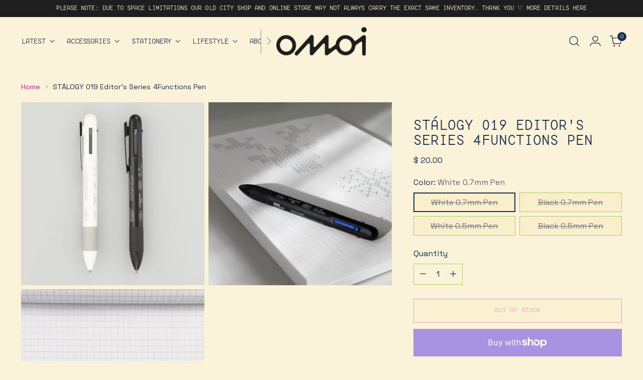

--- FILE ---
content_type: text/html; charset=utf-8
request_url: https://omoionline.com/products/stlogyeditorsseries4functionpen
body_size: 74177
content:
<!doctype html>

<!--
  ___                 ___           ___           ___
       /  /\                     /__/\         /  /\         /  /\
      /  /:/_                    \  \:\       /  /:/        /  /::\
     /  /:/ /\  ___     ___       \  \:\     /  /:/        /  /:/\:\
    /  /:/ /:/ /__/\   /  /\  ___  \  \:\   /  /:/  ___   /  /:/  \:\
   /__/:/ /:/  \  \:\ /  /:/ /__/\  \__\:\ /__/:/  /  /\ /__/:/ \__\:\
   \  \:\/:/    \  \:\  /:/  \  \:\ /  /:/ \  \:\ /  /:/ \  \:\ /  /:/
    \  \::/      \  \:\/:/    \  \:\  /:/   \  \:\  /:/   \  \:\  /:/
     \  \:\       \  \::/      \  \:\/:/     \  \:\/:/     \  \:\/:/
      \  \:\       \__\/        \  \::/       \  \::/       \  \::/
       \__\/                     \__\/         \__\/         \__\/

  --------------------------------------------------------------------
  #  Stiletto v3.2.1
  #  Documentation: https://fluorescent.co/help/stiletto/
  #  Purchase: https://themes.shopify.com/themes/stiletto/
  #  A product by Fluorescent: https://fluorescent.co/
  --------------------------------------------------------------------
-->

<html class="no-js" lang="en" style="--announcement-height: 1px;">
  <head>
    <meta charset="UTF-8">
    <meta http-equiv="X-UA-Compatible" content="IE=edge,chrome=1">
    <meta name="viewport" content="width=device-width,initial-scale=1">
    




  <meta name="description" content="This stylish multipen features a mechanical pencil and black, blue, and red ballpoint pen tips. It&#39;s designed especially for editors who use writing tools in a variety of ways, such as making revisions and notes on manuscripts and taking down memos while covering stories. We love the design as well as the features—the ">



    <link rel="canonical" href="https://omoionline.com/products/stlogyeditorsseries4functionpen">
    <link rel="preconnect" href="https://cdn.shopify.com" crossorigin><link rel="shortcut icon" href="//omoionline.com/cdn/shop/files/OMOI_23_Identity_SecondaryOne_Icon_Black.png?crop=center&height=32&v=1700175185&width=32" type="image/png"><title>STÁLOGY 019 Editor&#39;s Series 4Functions Pen
&ndash; Omoi Life Goods</title>

    





  
  
  
  
  




<meta property="og:url" content="https://omoionline.com/products/stlogyeditorsseries4functionpen">
<meta property="og:site_name" content="Omoi Life Goods">
<meta property="og:type" content="product">
<meta property="og:title" content="STÁLOGY 019 Editor&#39;s Series 4Functions Pen">
<meta property="og:description" content="This stylish multipen features a mechanical pencil and black, blue, and red ballpoint pen tips. It&amp;#39;s designed especially for editors who use writing tools in a variety of ways, such as making revisions and notes on manuscripts and taking down memos while covering stories. We love the design as well as the features—the ">
<meta property="og:image" content="http://omoionline.com/cdn/shop/products/9ea2d9cd974d1f53cb3e6152a3ce971936d45909.jpg?v=1571709193&width=1024">
<meta property="og:image:secure_url" content="https://omoionline.com/cdn/shop/products/9ea2d9cd974d1f53cb3e6152a3ce971936d45909.jpg?v=1571709193&width=1024">
<meta property="og:price:amount" content="20.00">
<meta property="og:price:currency" content="USD">

<meta name="twitter:title" content="STÁLOGY 019 Editor&#39;s Series 4Functions Pen">
<meta name="twitter:description" content="This stylish multipen features a mechanical pencil and black, blue, and red ballpoint pen tips. It&amp;#39;s designed especially for editors who use writing tools in a variety of ways, such as making revisions and notes on manuscripts and taking down memos while covering stories. We love the design as well as the features—the ">
<meta name="twitter:card" content="summary_large_image">
<meta name="twitter:image" content="https://omoionline.com/cdn/shop/products/9ea2d9cd974d1f53cb3e6152a3ce971936d45909.jpg?v=1571709193&width=1024">
<meta name="twitter:image:width" content="480">
<meta name="twitter:image:height" content="480">


    <script>
  console.log('Stiletto v3.2.1 by Fluorescent');

  document.documentElement.className = document.documentElement.className.replace('no-js', '');
  if (window.matchMedia(`(prefers-reduced-motion: reduce)`) === true || window.matchMedia(`(prefers-reduced-motion: reduce)`).matches === true) {
    document.documentElement.classList.add('prefers-reduced-motion');
  } else {
    document.documentElement.classList.add('do-anim');
  }

  window.theme = {
    version: 'v3.2.1',
    themeName: 'Stiletto',
    moneyFormat: "$ {{amount}}",
    strings: {
      name: "Omoi Life Goods",
      accessibility: {
        play_video: "Play",
        pause_video: "Pause",
        range_lower: "Lower",
        range_upper: "Upper"
      },
      product: {
        no_shipping_rates: "Shipping rate unavailable",
        country_placeholder: "Country\/Region",
        review: "Write a review"
      },
      products: {
        product: {
          unavailable: "Unavailable",
          unitPrice: "Unit price",
          unitPriceSeparator: "per",
          sku: "SKU"
        }
      },
      cart: {
        editCartNote: "Edit order notes",
        addCartNote: "Add order notes",
        quantityError: "You have the maximum number of this product in your cart"
      },
      pagination: {
        viewing: "You’re viewing {{ of }} of {{ total }}",
        products: "products",
        results: "results"
      }
    },
    routes: {
      root: "/",
      cart: {
        base: "/cart",
        add: "/cart/add",
        change: "/cart/change",
        update: "/cart/update",
        clear: "/cart/clear",
        // Manual routes until Shopify adds support
        shipping: "/cart/shipping_rates",
      },
      // Manual routes until Shopify adds support
      products: "/products",
      productRecommendations: "/recommendations/products",
      predictive_search_url: '/search/suggest',
    },
    icons: {
      chevron: "\u003cspan class=\"icon icon-new icon-chevron \"\u003e\n  \u003csvg viewBox=\"0 0 24 24\" fill=\"none\" xmlns=\"http:\/\/www.w3.org\/2000\/svg\"\u003e\u003cpath d=\"M1.875 7.438 12 17.563 22.125 7.438\" stroke=\"currentColor\" stroke-width=\"2\"\/\u003e\u003c\/svg\u003e\n\u003c\/span\u003e\n",
      close: "\u003cspan class=\"icon icon-new icon-close \"\u003e\n  \u003csvg viewBox=\"0 0 24 24\" fill=\"none\" xmlns=\"http:\/\/www.w3.org\/2000\/svg\"\u003e\u003cpath d=\"M2.66 1.34 2 .68.68 2l.66.66 1.32-1.32zm18.68 21.32.66.66L23.32 22l-.66-.66-1.32 1.32zm1.32-20 .66-.66L22 .68l-.66.66 1.32 1.32zM1.34 21.34.68 22 2 23.32l.66-.66-1.32-1.32zm0-18.68 10 10 1.32-1.32-10-10-1.32 1.32zm11.32 10 10-10-1.32-1.32-10 10 1.32 1.32zm-1.32-1.32-10 10 1.32 1.32 10-10-1.32-1.32zm0 1.32 10 10 1.32-1.32-10-10-1.32 1.32z\" fill=\"currentColor\"\/\u003e\u003c\/svg\u003e\n\u003c\/span\u003e\n",
      zoom: "\u003cspan class=\"icon icon-new icon-zoom \"\u003e\n  \u003csvg viewBox=\"0 0 24 24\" fill=\"none\" xmlns=\"http:\/\/www.w3.org\/2000\/svg\"\u003e\u003cpath d=\"M10.3,19.71c5.21,0,9.44-4.23,9.44-9.44S15.51,.83,10.3,.83,.86,5.05,.86,10.27s4.23,9.44,9.44,9.44Z\" fill=\"none\" stroke=\"currentColor\" stroke-linecap=\"round\" stroke-miterlimit=\"10\" stroke-width=\"1.63\"\/\u003e\n          \u003cpath d=\"M5.05,10.27H15.54\" fill=\"none\" stroke=\"currentColor\" stroke-miterlimit=\"10\" stroke-width=\"1.63\"\/\u003e\n          \u003cpath class=\"cross-up\" d=\"M10.3,5.02V15.51\" fill=\"none\" stroke=\"currentColor\" stroke-miterlimit=\"10\" stroke-width=\"1.63\"\/\u003e\n          \u003cpath d=\"M16.92,16.9l6.49,6.49\" fill=\"none\" stroke=\"currentColor\" stroke-miterlimit=\"10\" stroke-width=\"1.63\"\/\u003e\u003c\/svg\u003e\n\u003c\/span\u003e\n"
    },
    coreData: {
      n: "Stiletto",
      v: "v3.2.1",
    }
  }

  window.theme.searchableFields = "product_type,title,variants.title,vendor";

  
    window.theme.allCountryOptionTags = "\u003coption value=\"United States\" data-provinces=\"[[\u0026quot;Alabama\u0026quot;,\u0026quot;Alabama\u0026quot;],[\u0026quot;Alaska\u0026quot;,\u0026quot;Alaska\u0026quot;],[\u0026quot;American Samoa\u0026quot;,\u0026quot;American Samoa\u0026quot;],[\u0026quot;Arizona\u0026quot;,\u0026quot;Arizona\u0026quot;],[\u0026quot;Arkansas\u0026quot;,\u0026quot;Arkansas\u0026quot;],[\u0026quot;Armed Forces Americas\u0026quot;,\u0026quot;Armed Forces Americas\u0026quot;],[\u0026quot;Armed Forces Europe\u0026quot;,\u0026quot;Armed Forces Europe\u0026quot;],[\u0026quot;Armed Forces Pacific\u0026quot;,\u0026quot;Armed Forces Pacific\u0026quot;],[\u0026quot;California\u0026quot;,\u0026quot;California\u0026quot;],[\u0026quot;Colorado\u0026quot;,\u0026quot;Colorado\u0026quot;],[\u0026quot;Connecticut\u0026quot;,\u0026quot;Connecticut\u0026quot;],[\u0026quot;Delaware\u0026quot;,\u0026quot;Delaware\u0026quot;],[\u0026quot;District of Columbia\u0026quot;,\u0026quot;Washington DC\u0026quot;],[\u0026quot;Federated States of Micronesia\u0026quot;,\u0026quot;Micronesia\u0026quot;],[\u0026quot;Florida\u0026quot;,\u0026quot;Florida\u0026quot;],[\u0026quot;Georgia\u0026quot;,\u0026quot;Georgia\u0026quot;],[\u0026quot;Guam\u0026quot;,\u0026quot;Guam\u0026quot;],[\u0026quot;Hawaii\u0026quot;,\u0026quot;Hawaii\u0026quot;],[\u0026quot;Idaho\u0026quot;,\u0026quot;Idaho\u0026quot;],[\u0026quot;Illinois\u0026quot;,\u0026quot;Illinois\u0026quot;],[\u0026quot;Indiana\u0026quot;,\u0026quot;Indiana\u0026quot;],[\u0026quot;Iowa\u0026quot;,\u0026quot;Iowa\u0026quot;],[\u0026quot;Kansas\u0026quot;,\u0026quot;Kansas\u0026quot;],[\u0026quot;Kentucky\u0026quot;,\u0026quot;Kentucky\u0026quot;],[\u0026quot;Louisiana\u0026quot;,\u0026quot;Louisiana\u0026quot;],[\u0026quot;Maine\u0026quot;,\u0026quot;Maine\u0026quot;],[\u0026quot;Marshall Islands\u0026quot;,\u0026quot;Marshall Islands\u0026quot;],[\u0026quot;Maryland\u0026quot;,\u0026quot;Maryland\u0026quot;],[\u0026quot;Massachusetts\u0026quot;,\u0026quot;Massachusetts\u0026quot;],[\u0026quot;Michigan\u0026quot;,\u0026quot;Michigan\u0026quot;],[\u0026quot;Minnesota\u0026quot;,\u0026quot;Minnesota\u0026quot;],[\u0026quot;Mississippi\u0026quot;,\u0026quot;Mississippi\u0026quot;],[\u0026quot;Missouri\u0026quot;,\u0026quot;Missouri\u0026quot;],[\u0026quot;Montana\u0026quot;,\u0026quot;Montana\u0026quot;],[\u0026quot;Nebraska\u0026quot;,\u0026quot;Nebraska\u0026quot;],[\u0026quot;Nevada\u0026quot;,\u0026quot;Nevada\u0026quot;],[\u0026quot;New Hampshire\u0026quot;,\u0026quot;New Hampshire\u0026quot;],[\u0026quot;New Jersey\u0026quot;,\u0026quot;New Jersey\u0026quot;],[\u0026quot;New Mexico\u0026quot;,\u0026quot;New Mexico\u0026quot;],[\u0026quot;New York\u0026quot;,\u0026quot;New York\u0026quot;],[\u0026quot;North Carolina\u0026quot;,\u0026quot;North Carolina\u0026quot;],[\u0026quot;North Dakota\u0026quot;,\u0026quot;North Dakota\u0026quot;],[\u0026quot;Northern Mariana Islands\u0026quot;,\u0026quot;Northern Mariana Islands\u0026quot;],[\u0026quot;Ohio\u0026quot;,\u0026quot;Ohio\u0026quot;],[\u0026quot;Oklahoma\u0026quot;,\u0026quot;Oklahoma\u0026quot;],[\u0026quot;Oregon\u0026quot;,\u0026quot;Oregon\u0026quot;],[\u0026quot;Palau\u0026quot;,\u0026quot;Palau\u0026quot;],[\u0026quot;Pennsylvania\u0026quot;,\u0026quot;Pennsylvania\u0026quot;],[\u0026quot;Puerto Rico\u0026quot;,\u0026quot;Puerto Rico\u0026quot;],[\u0026quot;Rhode Island\u0026quot;,\u0026quot;Rhode Island\u0026quot;],[\u0026quot;South Carolina\u0026quot;,\u0026quot;South Carolina\u0026quot;],[\u0026quot;South Dakota\u0026quot;,\u0026quot;South Dakota\u0026quot;],[\u0026quot;Tennessee\u0026quot;,\u0026quot;Tennessee\u0026quot;],[\u0026quot;Texas\u0026quot;,\u0026quot;Texas\u0026quot;],[\u0026quot;Utah\u0026quot;,\u0026quot;Utah\u0026quot;],[\u0026quot;Vermont\u0026quot;,\u0026quot;Vermont\u0026quot;],[\u0026quot;Virgin Islands\u0026quot;,\u0026quot;U.S. Virgin Islands\u0026quot;],[\u0026quot;Virginia\u0026quot;,\u0026quot;Virginia\u0026quot;],[\u0026quot;Washington\u0026quot;,\u0026quot;Washington\u0026quot;],[\u0026quot;West Virginia\u0026quot;,\u0026quot;West Virginia\u0026quot;],[\u0026quot;Wisconsin\u0026quot;,\u0026quot;Wisconsin\u0026quot;],[\u0026quot;Wyoming\u0026quot;,\u0026quot;Wyoming\u0026quot;]]\"\u003eUnited States\u003c\/option\u003e\n\u003coption value=\"Australia\" data-provinces=\"[[\u0026quot;Australian Capital Territory\u0026quot;,\u0026quot;Australian Capital Territory\u0026quot;],[\u0026quot;New South Wales\u0026quot;,\u0026quot;New South Wales\u0026quot;],[\u0026quot;Northern Territory\u0026quot;,\u0026quot;Northern Territory\u0026quot;],[\u0026quot;Queensland\u0026quot;,\u0026quot;Queensland\u0026quot;],[\u0026quot;South Australia\u0026quot;,\u0026quot;South Australia\u0026quot;],[\u0026quot;Tasmania\u0026quot;,\u0026quot;Tasmania\u0026quot;],[\u0026quot;Victoria\u0026quot;,\u0026quot;Victoria\u0026quot;],[\u0026quot;Western Australia\u0026quot;,\u0026quot;Western Australia\u0026quot;]]\"\u003eAustralia\u003c\/option\u003e\n\u003coption value=\"New Zealand\" data-provinces=\"[[\u0026quot;Auckland\u0026quot;,\u0026quot;Auckland\u0026quot;],[\u0026quot;Bay of Plenty\u0026quot;,\u0026quot;Bay of Plenty\u0026quot;],[\u0026quot;Canterbury\u0026quot;,\u0026quot;Canterbury\u0026quot;],[\u0026quot;Chatham Islands\u0026quot;,\u0026quot;Chatham Islands\u0026quot;],[\u0026quot;Gisborne\u0026quot;,\u0026quot;Gisborne\u0026quot;],[\u0026quot;Hawke\u0026#39;s Bay\u0026quot;,\u0026quot;Hawke’s Bay\u0026quot;],[\u0026quot;Manawatu-Wanganui\u0026quot;,\u0026quot;Manawatū-Whanganui\u0026quot;],[\u0026quot;Marlborough\u0026quot;,\u0026quot;Marlborough\u0026quot;],[\u0026quot;Nelson\u0026quot;,\u0026quot;Nelson\u0026quot;],[\u0026quot;Northland\u0026quot;,\u0026quot;Northland\u0026quot;],[\u0026quot;Otago\u0026quot;,\u0026quot;Otago\u0026quot;],[\u0026quot;Southland\u0026quot;,\u0026quot;Southland\u0026quot;],[\u0026quot;Taranaki\u0026quot;,\u0026quot;Taranaki\u0026quot;],[\u0026quot;Tasman\u0026quot;,\u0026quot;Tasman\u0026quot;],[\u0026quot;Waikato\u0026quot;,\u0026quot;Waikato\u0026quot;],[\u0026quot;Wellington\u0026quot;,\u0026quot;Wellington\u0026quot;],[\u0026quot;West Coast\u0026quot;,\u0026quot;West Coast\u0026quot;]]\"\u003eNew Zealand\u003c\/option\u003e\n\u003coption value=\"France\" data-provinces=\"[]\"\u003eFrance\u003c\/option\u003e\n\u003coption value=\"---\" data-provinces=\"[]\"\u003e---\u003c\/option\u003e\n\u003coption value=\"Afghanistan\" data-provinces=\"[]\"\u003eAfghanistan\u003c\/option\u003e\n\u003coption value=\"Aland Islands\" data-provinces=\"[]\"\u003eÅland Islands\u003c\/option\u003e\n\u003coption value=\"Albania\" data-provinces=\"[]\"\u003eAlbania\u003c\/option\u003e\n\u003coption value=\"Algeria\" data-provinces=\"[]\"\u003eAlgeria\u003c\/option\u003e\n\u003coption value=\"Andorra\" data-provinces=\"[]\"\u003eAndorra\u003c\/option\u003e\n\u003coption value=\"Angola\" data-provinces=\"[]\"\u003eAngola\u003c\/option\u003e\n\u003coption value=\"Anguilla\" data-provinces=\"[]\"\u003eAnguilla\u003c\/option\u003e\n\u003coption value=\"Antigua And Barbuda\" data-provinces=\"[]\"\u003eAntigua \u0026 Barbuda\u003c\/option\u003e\n\u003coption value=\"Argentina\" data-provinces=\"[[\u0026quot;Buenos Aires\u0026quot;,\u0026quot;Buenos Aires Province\u0026quot;],[\u0026quot;Catamarca\u0026quot;,\u0026quot;Catamarca\u0026quot;],[\u0026quot;Chaco\u0026quot;,\u0026quot;Chaco\u0026quot;],[\u0026quot;Chubut\u0026quot;,\u0026quot;Chubut\u0026quot;],[\u0026quot;Ciudad Autónoma de Buenos Aires\u0026quot;,\u0026quot;Buenos Aires (Autonomous City)\u0026quot;],[\u0026quot;Corrientes\u0026quot;,\u0026quot;Corrientes\u0026quot;],[\u0026quot;Córdoba\u0026quot;,\u0026quot;Córdoba\u0026quot;],[\u0026quot;Entre Ríos\u0026quot;,\u0026quot;Entre Ríos\u0026quot;],[\u0026quot;Formosa\u0026quot;,\u0026quot;Formosa\u0026quot;],[\u0026quot;Jujuy\u0026quot;,\u0026quot;Jujuy\u0026quot;],[\u0026quot;La Pampa\u0026quot;,\u0026quot;La Pampa\u0026quot;],[\u0026quot;La Rioja\u0026quot;,\u0026quot;La Rioja\u0026quot;],[\u0026quot;Mendoza\u0026quot;,\u0026quot;Mendoza\u0026quot;],[\u0026quot;Misiones\u0026quot;,\u0026quot;Misiones\u0026quot;],[\u0026quot;Neuquén\u0026quot;,\u0026quot;Neuquén\u0026quot;],[\u0026quot;Río Negro\u0026quot;,\u0026quot;Río Negro\u0026quot;],[\u0026quot;Salta\u0026quot;,\u0026quot;Salta\u0026quot;],[\u0026quot;San Juan\u0026quot;,\u0026quot;San Juan\u0026quot;],[\u0026quot;San Luis\u0026quot;,\u0026quot;San Luis\u0026quot;],[\u0026quot;Santa Cruz\u0026quot;,\u0026quot;Santa Cruz\u0026quot;],[\u0026quot;Santa Fe\u0026quot;,\u0026quot;Santa Fe\u0026quot;],[\u0026quot;Santiago Del Estero\u0026quot;,\u0026quot;Santiago del Estero\u0026quot;],[\u0026quot;Tierra Del Fuego\u0026quot;,\u0026quot;Tierra del Fuego\u0026quot;],[\u0026quot;Tucumán\u0026quot;,\u0026quot;Tucumán\u0026quot;]]\"\u003eArgentina\u003c\/option\u003e\n\u003coption value=\"Armenia\" data-provinces=\"[]\"\u003eArmenia\u003c\/option\u003e\n\u003coption value=\"Aruba\" data-provinces=\"[]\"\u003eAruba\u003c\/option\u003e\n\u003coption value=\"Ascension Island\" data-provinces=\"[]\"\u003eAscension Island\u003c\/option\u003e\n\u003coption value=\"Australia\" data-provinces=\"[[\u0026quot;Australian Capital Territory\u0026quot;,\u0026quot;Australian Capital Territory\u0026quot;],[\u0026quot;New South Wales\u0026quot;,\u0026quot;New South Wales\u0026quot;],[\u0026quot;Northern Territory\u0026quot;,\u0026quot;Northern Territory\u0026quot;],[\u0026quot;Queensland\u0026quot;,\u0026quot;Queensland\u0026quot;],[\u0026quot;South Australia\u0026quot;,\u0026quot;South Australia\u0026quot;],[\u0026quot;Tasmania\u0026quot;,\u0026quot;Tasmania\u0026quot;],[\u0026quot;Victoria\u0026quot;,\u0026quot;Victoria\u0026quot;],[\u0026quot;Western Australia\u0026quot;,\u0026quot;Western Australia\u0026quot;]]\"\u003eAustralia\u003c\/option\u003e\n\u003coption value=\"Austria\" data-provinces=\"[]\"\u003eAustria\u003c\/option\u003e\n\u003coption value=\"Azerbaijan\" data-provinces=\"[]\"\u003eAzerbaijan\u003c\/option\u003e\n\u003coption value=\"Bahamas\" data-provinces=\"[]\"\u003eBahamas\u003c\/option\u003e\n\u003coption value=\"Bahrain\" data-provinces=\"[]\"\u003eBahrain\u003c\/option\u003e\n\u003coption value=\"Bangladesh\" data-provinces=\"[]\"\u003eBangladesh\u003c\/option\u003e\n\u003coption value=\"Barbados\" data-provinces=\"[]\"\u003eBarbados\u003c\/option\u003e\n\u003coption value=\"Belarus\" data-provinces=\"[]\"\u003eBelarus\u003c\/option\u003e\n\u003coption value=\"Belgium\" data-provinces=\"[]\"\u003eBelgium\u003c\/option\u003e\n\u003coption value=\"Belize\" data-provinces=\"[]\"\u003eBelize\u003c\/option\u003e\n\u003coption value=\"Benin\" data-provinces=\"[]\"\u003eBenin\u003c\/option\u003e\n\u003coption value=\"Bermuda\" data-provinces=\"[]\"\u003eBermuda\u003c\/option\u003e\n\u003coption value=\"Bhutan\" data-provinces=\"[]\"\u003eBhutan\u003c\/option\u003e\n\u003coption value=\"Bolivia\" data-provinces=\"[]\"\u003eBolivia\u003c\/option\u003e\n\u003coption value=\"Bosnia And Herzegovina\" data-provinces=\"[]\"\u003eBosnia \u0026 Herzegovina\u003c\/option\u003e\n\u003coption value=\"Botswana\" data-provinces=\"[]\"\u003eBotswana\u003c\/option\u003e\n\u003coption value=\"Brazil\" data-provinces=\"[[\u0026quot;Acre\u0026quot;,\u0026quot;Acre\u0026quot;],[\u0026quot;Alagoas\u0026quot;,\u0026quot;Alagoas\u0026quot;],[\u0026quot;Amapá\u0026quot;,\u0026quot;Amapá\u0026quot;],[\u0026quot;Amazonas\u0026quot;,\u0026quot;Amazonas\u0026quot;],[\u0026quot;Bahia\u0026quot;,\u0026quot;Bahia\u0026quot;],[\u0026quot;Ceará\u0026quot;,\u0026quot;Ceará\u0026quot;],[\u0026quot;Distrito Federal\u0026quot;,\u0026quot;Federal District\u0026quot;],[\u0026quot;Espírito Santo\u0026quot;,\u0026quot;Espírito Santo\u0026quot;],[\u0026quot;Goiás\u0026quot;,\u0026quot;Goiás\u0026quot;],[\u0026quot;Maranhão\u0026quot;,\u0026quot;Maranhão\u0026quot;],[\u0026quot;Mato Grosso\u0026quot;,\u0026quot;Mato Grosso\u0026quot;],[\u0026quot;Mato Grosso do Sul\u0026quot;,\u0026quot;Mato Grosso do Sul\u0026quot;],[\u0026quot;Minas Gerais\u0026quot;,\u0026quot;Minas Gerais\u0026quot;],[\u0026quot;Paraná\u0026quot;,\u0026quot;Paraná\u0026quot;],[\u0026quot;Paraíba\u0026quot;,\u0026quot;Paraíba\u0026quot;],[\u0026quot;Pará\u0026quot;,\u0026quot;Pará\u0026quot;],[\u0026quot;Pernambuco\u0026quot;,\u0026quot;Pernambuco\u0026quot;],[\u0026quot;Piauí\u0026quot;,\u0026quot;Piauí\u0026quot;],[\u0026quot;Rio Grande do Norte\u0026quot;,\u0026quot;Rio Grande do Norte\u0026quot;],[\u0026quot;Rio Grande do Sul\u0026quot;,\u0026quot;Rio Grande do Sul\u0026quot;],[\u0026quot;Rio de Janeiro\u0026quot;,\u0026quot;Rio de Janeiro\u0026quot;],[\u0026quot;Rondônia\u0026quot;,\u0026quot;Rondônia\u0026quot;],[\u0026quot;Roraima\u0026quot;,\u0026quot;Roraima\u0026quot;],[\u0026quot;Santa Catarina\u0026quot;,\u0026quot;Santa Catarina\u0026quot;],[\u0026quot;Sergipe\u0026quot;,\u0026quot;Sergipe\u0026quot;],[\u0026quot;São Paulo\u0026quot;,\u0026quot;São Paulo\u0026quot;],[\u0026quot;Tocantins\u0026quot;,\u0026quot;Tocantins\u0026quot;]]\"\u003eBrazil\u003c\/option\u003e\n\u003coption value=\"British Indian Ocean Territory\" data-provinces=\"[]\"\u003eBritish Indian Ocean Territory\u003c\/option\u003e\n\u003coption value=\"Virgin Islands, British\" data-provinces=\"[]\"\u003eBritish Virgin Islands\u003c\/option\u003e\n\u003coption value=\"Brunei\" data-provinces=\"[]\"\u003eBrunei\u003c\/option\u003e\n\u003coption value=\"Bulgaria\" data-provinces=\"[]\"\u003eBulgaria\u003c\/option\u003e\n\u003coption value=\"Burkina Faso\" data-provinces=\"[]\"\u003eBurkina Faso\u003c\/option\u003e\n\u003coption value=\"Burundi\" data-provinces=\"[]\"\u003eBurundi\u003c\/option\u003e\n\u003coption value=\"Cambodia\" data-provinces=\"[]\"\u003eCambodia\u003c\/option\u003e\n\u003coption value=\"Republic of Cameroon\" data-provinces=\"[]\"\u003eCameroon\u003c\/option\u003e\n\u003coption value=\"Canada\" data-provinces=\"[[\u0026quot;Alberta\u0026quot;,\u0026quot;Alberta\u0026quot;],[\u0026quot;British Columbia\u0026quot;,\u0026quot;British Columbia\u0026quot;],[\u0026quot;Manitoba\u0026quot;,\u0026quot;Manitoba\u0026quot;],[\u0026quot;New Brunswick\u0026quot;,\u0026quot;New Brunswick\u0026quot;],[\u0026quot;Newfoundland and Labrador\u0026quot;,\u0026quot;Newfoundland and Labrador\u0026quot;],[\u0026quot;Northwest Territories\u0026quot;,\u0026quot;Northwest Territories\u0026quot;],[\u0026quot;Nova Scotia\u0026quot;,\u0026quot;Nova Scotia\u0026quot;],[\u0026quot;Nunavut\u0026quot;,\u0026quot;Nunavut\u0026quot;],[\u0026quot;Ontario\u0026quot;,\u0026quot;Ontario\u0026quot;],[\u0026quot;Prince Edward Island\u0026quot;,\u0026quot;Prince Edward Island\u0026quot;],[\u0026quot;Quebec\u0026quot;,\u0026quot;Quebec\u0026quot;],[\u0026quot;Saskatchewan\u0026quot;,\u0026quot;Saskatchewan\u0026quot;],[\u0026quot;Yukon\u0026quot;,\u0026quot;Yukon\u0026quot;]]\"\u003eCanada\u003c\/option\u003e\n\u003coption value=\"Cape Verde\" data-provinces=\"[]\"\u003eCape Verde\u003c\/option\u003e\n\u003coption value=\"Caribbean Netherlands\" data-provinces=\"[]\"\u003eCaribbean Netherlands\u003c\/option\u003e\n\u003coption value=\"Cayman Islands\" data-provinces=\"[]\"\u003eCayman Islands\u003c\/option\u003e\n\u003coption value=\"Central African Republic\" data-provinces=\"[]\"\u003eCentral African Republic\u003c\/option\u003e\n\u003coption value=\"Chad\" data-provinces=\"[]\"\u003eChad\u003c\/option\u003e\n\u003coption value=\"Chile\" data-provinces=\"[[\u0026quot;Antofagasta\u0026quot;,\u0026quot;Antofagasta\u0026quot;],[\u0026quot;Araucanía\u0026quot;,\u0026quot;Araucanía\u0026quot;],[\u0026quot;Arica and Parinacota\u0026quot;,\u0026quot;Arica y Parinacota\u0026quot;],[\u0026quot;Atacama\u0026quot;,\u0026quot;Atacama\u0026quot;],[\u0026quot;Aysén\u0026quot;,\u0026quot;Aysén\u0026quot;],[\u0026quot;Biobío\u0026quot;,\u0026quot;Bío Bío\u0026quot;],[\u0026quot;Coquimbo\u0026quot;,\u0026quot;Coquimbo\u0026quot;],[\u0026quot;Los Lagos\u0026quot;,\u0026quot;Los Lagos\u0026quot;],[\u0026quot;Los Ríos\u0026quot;,\u0026quot;Los Ríos\u0026quot;],[\u0026quot;Magallanes\u0026quot;,\u0026quot;Magallanes Region\u0026quot;],[\u0026quot;Maule\u0026quot;,\u0026quot;Maule\u0026quot;],[\u0026quot;O\u0026#39;Higgins\u0026quot;,\u0026quot;Libertador General Bernardo O’Higgins\u0026quot;],[\u0026quot;Santiago\u0026quot;,\u0026quot;Santiago Metropolitan\u0026quot;],[\u0026quot;Tarapacá\u0026quot;,\u0026quot;Tarapacá\u0026quot;],[\u0026quot;Valparaíso\u0026quot;,\u0026quot;Valparaíso\u0026quot;],[\u0026quot;Ñuble\u0026quot;,\u0026quot;Ñuble\u0026quot;]]\"\u003eChile\u003c\/option\u003e\n\u003coption value=\"China\" data-provinces=\"[[\u0026quot;Anhui\u0026quot;,\u0026quot;Anhui\u0026quot;],[\u0026quot;Beijing\u0026quot;,\u0026quot;Beijing\u0026quot;],[\u0026quot;Chongqing\u0026quot;,\u0026quot;Chongqing\u0026quot;],[\u0026quot;Fujian\u0026quot;,\u0026quot;Fujian\u0026quot;],[\u0026quot;Gansu\u0026quot;,\u0026quot;Gansu\u0026quot;],[\u0026quot;Guangdong\u0026quot;,\u0026quot;Guangdong\u0026quot;],[\u0026quot;Guangxi\u0026quot;,\u0026quot;Guangxi\u0026quot;],[\u0026quot;Guizhou\u0026quot;,\u0026quot;Guizhou\u0026quot;],[\u0026quot;Hainan\u0026quot;,\u0026quot;Hainan\u0026quot;],[\u0026quot;Hebei\u0026quot;,\u0026quot;Hebei\u0026quot;],[\u0026quot;Heilongjiang\u0026quot;,\u0026quot;Heilongjiang\u0026quot;],[\u0026quot;Henan\u0026quot;,\u0026quot;Henan\u0026quot;],[\u0026quot;Hubei\u0026quot;,\u0026quot;Hubei\u0026quot;],[\u0026quot;Hunan\u0026quot;,\u0026quot;Hunan\u0026quot;],[\u0026quot;Inner Mongolia\u0026quot;,\u0026quot;Inner Mongolia\u0026quot;],[\u0026quot;Jiangsu\u0026quot;,\u0026quot;Jiangsu\u0026quot;],[\u0026quot;Jiangxi\u0026quot;,\u0026quot;Jiangxi\u0026quot;],[\u0026quot;Jilin\u0026quot;,\u0026quot;Jilin\u0026quot;],[\u0026quot;Liaoning\u0026quot;,\u0026quot;Liaoning\u0026quot;],[\u0026quot;Ningxia\u0026quot;,\u0026quot;Ningxia\u0026quot;],[\u0026quot;Qinghai\u0026quot;,\u0026quot;Qinghai\u0026quot;],[\u0026quot;Shaanxi\u0026quot;,\u0026quot;Shaanxi\u0026quot;],[\u0026quot;Shandong\u0026quot;,\u0026quot;Shandong\u0026quot;],[\u0026quot;Shanghai\u0026quot;,\u0026quot;Shanghai\u0026quot;],[\u0026quot;Shanxi\u0026quot;,\u0026quot;Shanxi\u0026quot;],[\u0026quot;Sichuan\u0026quot;,\u0026quot;Sichuan\u0026quot;],[\u0026quot;Tianjin\u0026quot;,\u0026quot;Tianjin\u0026quot;],[\u0026quot;Xinjiang\u0026quot;,\u0026quot;Xinjiang\u0026quot;],[\u0026quot;Xizang\u0026quot;,\u0026quot;Tibet\u0026quot;],[\u0026quot;Yunnan\u0026quot;,\u0026quot;Yunnan\u0026quot;],[\u0026quot;Zhejiang\u0026quot;,\u0026quot;Zhejiang\u0026quot;]]\"\u003eChina\u003c\/option\u003e\n\u003coption value=\"Christmas Island\" data-provinces=\"[]\"\u003eChristmas Island\u003c\/option\u003e\n\u003coption value=\"Cocos (Keeling) Islands\" data-provinces=\"[]\"\u003eCocos (Keeling) Islands\u003c\/option\u003e\n\u003coption value=\"Colombia\" data-provinces=\"[[\u0026quot;Amazonas\u0026quot;,\u0026quot;Amazonas\u0026quot;],[\u0026quot;Antioquia\u0026quot;,\u0026quot;Antioquia\u0026quot;],[\u0026quot;Arauca\u0026quot;,\u0026quot;Arauca\u0026quot;],[\u0026quot;Atlántico\u0026quot;,\u0026quot;Atlántico\u0026quot;],[\u0026quot;Bogotá, D.C.\u0026quot;,\u0026quot;Capital District\u0026quot;],[\u0026quot;Bolívar\u0026quot;,\u0026quot;Bolívar\u0026quot;],[\u0026quot;Boyacá\u0026quot;,\u0026quot;Boyacá\u0026quot;],[\u0026quot;Caldas\u0026quot;,\u0026quot;Caldas\u0026quot;],[\u0026quot;Caquetá\u0026quot;,\u0026quot;Caquetá\u0026quot;],[\u0026quot;Casanare\u0026quot;,\u0026quot;Casanare\u0026quot;],[\u0026quot;Cauca\u0026quot;,\u0026quot;Cauca\u0026quot;],[\u0026quot;Cesar\u0026quot;,\u0026quot;Cesar\u0026quot;],[\u0026quot;Chocó\u0026quot;,\u0026quot;Chocó\u0026quot;],[\u0026quot;Cundinamarca\u0026quot;,\u0026quot;Cundinamarca\u0026quot;],[\u0026quot;Córdoba\u0026quot;,\u0026quot;Córdoba\u0026quot;],[\u0026quot;Guainía\u0026quot;,\u0026quot;Guainía\u0026quot;],[\u0026quot;Guaviare\u0026quot;,\u0026quot;Guaviare\u0026quot;],[\u0026quot;Huila\u0026quot;,\u0026quot;Huila\u0026quot;],[\u0026quot;La Guajira\u0026quot;,\u0026quot;La Guajira\u0026quot;],[\u0026quot;Magdalena\u0026quot;,\u0026quot;Magdalena\u0026quot;],[\u0026quot;Meta\u0026quot;,\u0026quot;Meta\u0026quot;],[\u0026quot;Nariño\u0026quot;,\u0026quot;Nariño\u0026quot;],[\u0026quot;Norte de Santander\u0026quot;,\u0026quot;Norte de Santander\u0026quot;],[\u0026quot;Putumayo\u0026quot;,\u0026quot;Putumayo\u0026quot;],[\u0026quot;Quindío\u0026quot;,\u0026quot;Quindío\u0026quot;],[\u0026quot;Risaralda\u0026quot;,\u0026quot;Risaralda\u0026quot;],[\u0026quot;San Andrés, Providencia y Santa Catalina\u0026quot;,\u0026quot;San Andrés \\u0026 Providencia\u0026quot;],[\u0026quot;Santander\u0026quot;,\u0026quot;Santander\u0026quot;],[\u0026quot;Sucre\u0026quot;,\u0026quot;Sucre\u0026quot;],[\u0026quot;Tolima\u0026quot;,\u0026quot;Tolima\u0026quot;],[\u0026quot;Valle del Cauca\u0026quot;,\u0026quot;Valle del Cauca\u0026quot;],[\u0026quot;Vaupés\u0026quot;,\u0026quot;Vaupés\u0026quot;],[\u0026quot;Vichada\u0026quot;,\u0026quot;Vichada\u0026quot;]]\"\u003eColombia\u003c\/option\u003e\n\u003coption value=\"Comoros\" data-provinces=\"[]\"\u003eComoros\u003c\/option\u003e\n\u003coption value=\"Congo\" data-provinces=\"[]\"\u003eCongo - Brazzaville\u003c\/option\u003e\n\u003coption value=\"Congo, The Democratic Republic Of The\" data-provinces=\"[]\"\u003eCongo - Kinshasa\u003c\/option\u003e\n\u003coption value=\"Cook Islands\" data-provinces=\"[]\"\u003eCook Islands\u003c\/option\u003e\n\u003coption value=\"Costa Rica\" data-provinces=\"[[\u0026quot;Alajuela\u0026quot;,\u0026quot;Alajuela\u0026quot;],[\u0026quot;Cartago\u0026quot;,\u0026quot;Cartago\u0026quot;],[\u0026quot;Guanacaste\u0026quot;,\u0026quot;Guanacaste\u0026quot;],[\u0026quot;Heredia\u0026quot;,\u0026quot;Heredia\u0026quot;],[\u0026quot;Limón\u0026quot;,\u0026quot;Limón\u0026quot;],[\u0026quot;Puntarenas\u0026quot;,\u0026quot;Puntarenas\u0026quot;],[\u0026quot;San José\u0026quot;,\u0026quot;San José\u0026quot;]]\"\u003eCosta Rica\u003c\/option\u003e\n\u003coption value=\"Croatia\" data-provinces=\"[]\"\u003eCroatia\u003c\/option\u003e\n\u003coption value=\"Curaçao\" data-provinces=\"[]\"\u003eCuraçao\u003c\/option\u003e\n\u003coption value=\"Cyprus\" data-provinces=\"[]\"\u003eCyprus\u003c\/option\u003e\n\u003coption value=\"Czech Republic\" data-provinces=\"[]\"\u003eCzechia\u003c\/option\u003e\n\u003coption value=\"Côte d'Ivoire\" data-provinces=\"[]\"\u003eCôte d’Ivoire\u003c\/option\u003e\n\u003coption value=\"Denmark\" data-provinces=\"[]\"\u003eDenmark\u003c\/option\u003e\n\u003coption value=\"Djibouti\" data-provinces=\"[]\"\u003eDjibouti\u003c\/option\u003e\n\u003coption value=\"Dominica\" data-provinces=\"[]\"\u003eDominica\u003c\/option\u003e\n\u003coption value=\"Dominican Republic\" data-provinces=\"[]\"\u003eDominican Republic\u003c\/option\u003e\n\u003coption value=\"Ecuador\" data-provinces=\"[]\"\u003eEcuador\u003c\/option\u003e\n\u003coption value=\"Egypt\" data-provinces=\"[[\u0026quot;6th of October\u0026quot;,\u0026quot;6th of October\u0026quot;],[\u0026quot;Al Sharqia\u0026quot;,\u0026quot;Al Sharqia\u0026quot;],[\u0026quot;Alexandria\u0026quot;,\u0026quot;Alexandria\u0026quot;],[\u0026quot;Aswan\u0026quot;,\u0026quot;Aswan\u0026quot;],[\u0026quot;Asyut\u0026quot;,\u0026quot;Asyut\u0026quot;],[\u0026quot;Beheira\u0026quot;,\u0026quot;Beheira\u0026quot;],[\u0026quot;Beni Suef\u0026quot;,\u0026quot;Beni Suef\u0026quot;],[\u0026quot;Cairo\u0026quot;,\u0026quot;Cairo\u0026quot;],[\u0026quot;Dakahlia\u0026quot;,\u0026quot;Dakahlia\u0026quot;],[\u0026quot;Damietta\u0026quot;,\u0026quot;Damietta\u0026quot;],[\u0026quot;Faiyum\u0026quot;,\u0026quot;Faiyum\u0026quot;],[\u0026quot;Gharbia\u0026quot;,\u0026quot;Gharbia\u0026quot;],[\u0026quot;Giza\u0026quot;,\u0026quot;Giza\u0026quot;],[\u0026quot;Helwan\u0026quot;,\u0026quot;Helwan\u0026quot;],[\u0026quot;Ismailia\u0026quot;,\u0026quot;Ismailia\u0026quot;],[\u0026quot;Kafr el-Sheikh\u0026quot;,\u0026quot;Kafr el-Sheikh\u0026quot;],[\u0026quot;Luxor\u0026quot;,\u0026quot;Luxor\u0026quot;],[\u0026quot;Matrouh\u0026quot;,\u0026quot;Matrouh\u0026quot;],[\u0026quot;Minya\u0026quot;,\u0026quot;Minya\u0026quot;],[\u0026quot;Monufia\u0026quot;,\u0026quot;Monufia\u0026quot;],[\u0026quot;New Valley\u0026quot;,\u0026quot;New Valley\u0026quot;],[\u0026quot;North Sinai\u0026quot;,\u0026quot;North Sinai\u0026quot;],[\u0026quot;Port Said\u0026quot;,\u0026quot;Port Said\u0026quot;],[\u0026quot;Qalyubia\u0026quot;,\u0026quot;Qalyubia\u0026quot;],[\u0026quot;Qena\u0026quot;,\u0026quot;Qena\u0026quot;],[\u0026quot;Red Sea\u0026quot;,\u0026quot;Red Sea\u0026quot;],[\u0026quot;Sohag\u0026quot;,\u0026quot;Sohag\u0026quot;],[\u0026quot;South Sinai\u0026quot;,\u0026quot;South Sinai\u0026quot;],[\u0026quot;Suez\u0026quot;,\u0026quot;Suez\u0026quot;]]\"\u003eEgypt\u003c\/option\u003e\n\u003coption value=\"El Salvador\" data-provinces=\"[[\u0026quot;Ahuachapán\u0026quot;,\u0026quot;Ahuachapán\u0026quot;],[\u0026quot;Cabañas\u0026quot;,\u0026quot;Cabañas\u0026quot;],[\u0026quot;Chalatenango\u0026quot;,\u0026quot;Chalatenango\u0026quot;],[\u0026quot;Cuscatlán\u0026quot;,\u0026quot;Cuscatlán\u0026quot;],[\u0026quot;La Libertad\u0026quot;,\u0026quot;La Libertad\u0026quot;],[\u0026quot;La Paz\u0026quot;,\u0026quot;La Paz\u0026quot;],[\u0026quot;La Unión\u0026quot;,\u0026quot;La Unión\u0026quot;],[\u0026quot;Morazán\u0026quot;,\u0026quot;Morazán\u0026quot;],[\u0026quot;San Miguel\u0026quot;,\u0026quot;San Miguel\u0026quot;],[\u0026quot;San Salvador\u0026quot;,\u0026quot;San Salvador\u0026quot;],[\u0026quot;San Vicente\u0026quot;,\u0026quot;San Vicente\u0026quot;],[\u0026quot;Santa Ana\u0026quot;,\u0026quot;Santa Ana\u0026quot;],[\u0026quot;Sonsonate\u0026quot;,\u0026quot;Sonsonate\u0026quot;],[\u0026quot;Usulután\u0026quot;,\u0026quot;Usulután\u0026quot;]]\"\u003eEl Salvador\u003c\/option\u003e\n\u003coption value=\"Equatorial Guinea\" data-provinces=\"[]\"\u003eEquatorial Guinea\u003c\/option\u003e\n\u003coption value=\"Eritrea\" data-provinces=\"[]\"\u003eEritrea\u003c\/option\u003e\n\u003coption value=\"Estonia\" data-provinces=\"[]\"\u003eEstonia\u003c\/option\u003e\n\u003coption value=\"Eswatini\" data-provinces=\"[]\"\u003eEswatini\u003c\/option\u003e\n\u003coption value=\"Ethiopia\" data-provinces=\"[]\"\u003eEthiopia\u003c\/option\u003e\n\u003coption value=\"Falkland Islands (Malvinas)\" data-provinces=\"[]\"\u003eFalkland Islands\u003c\/option\u003e\n\u003coption value=\"Faroe Islands\" data-provinces=\"[]\"\u003eFaroe Islands\u003c\/option\u003e\n\u003coption value=\"Fiji\" data-provinces=\"[]\"\u003eFiji\u003c\/option\u003e\n\u003coption value=\"Finland\" data-provinces=\"[]\"\u003eFinland\u003c\/option\u003e\n\u003coption value=\"France\" data-provinces=\"[]\"\u003eFrance\u003c\/option\u003e\n\u003coption value=\"French Guiana\" data-provinces=\"[]\"\u003eFrench Guiana\u003c\/option\u003e\n\u003coption value=\"French Polynesia\" data-provinces=\"[]\"\u003eFrench Polynesia\u003c\/option\u003e\n\u003coption value=\"French Southern Territories\" data-provinces=\"[]\"\u003eFrench Southern Territories\u003c\/option\u003e\n\u003coption value=\"Gabon\" data-provinces=\"[]\"\u003eGabon\u003c\/option\u003e\n\u003coption value=\"Gambia\" data-provinces=\"[]\"\u003eGambia\u003c\/option\u003e\n\u003coption value=\"Georgia\" data-provinces=\"[]\"\u003eGeorgia\u003c\/option\u003e\n\u003coption value=\"Germany\" data-provinces=\"[]\"\u003eGermany\u003c\/option\u003e\n\u003coption value=\"Ghana\" data-provinces=\"[]\"\u003eGhana\u003c\/option\u003e\n\u003coption value=\"Gibraltar\" data-provinces=\"[]\"\u003eGibraltar\u003c\/option\u003e\n\u003coption value=\"Greece\" data-provinces=\"[]\"\u003eGreece\u003c\/option\u003e\n\u003coption value=\"Greenland\" data-provinces=\"[]\"\u003eGreenland\u003c\/option\u003e\n\u003coption value=\"Grenada\" data-provinces=\"[]\"\u003eGrenada\u003c\/option\u003e\n\u003coption value=\"Guadeloupe\" data-provinces=\"[]\"\u003eGuadeloupe\u003c\/option\u003e\n\u003coption value=\"Guatemala\" data-provinces=\"[[\u0026quot;Alta Verapaz\u0026quot;,\u0026quot;Alta Verapaz\u0026quot;],[\u0026quot;Baja Verapaz\u0026quot;,\u0026quot;Baja Verapaz\u0026quot;],[\u0026quot;Chimaltenango\u0026quot;,\u0026quot;Chimaltenango\u0026quot;],[\u0026quot;Chiquimula\u0026quot;,\u0026quot;Chiquimula\u0026quot;],[\u0026quot;El Progreso\u0026quot;,\u0026quot;El Progreso\u0026quot;],[\u0026quot;Escuintla\u0026quot;,\u0026quot;Escuintla\u0026quot;],[\u0026quot;Guatemala\u0026quot;,\u0026quot;Guatemala\u0026quot;],[\u0026quot;Huehuetenango\u0026quot;,\u0026quot;Huehuetenango\u0026quot;],[\u0026quot;Izabal\u0026quot;,\u0026quot;Izabal\u0026quot;],[\u0026quot;Jalapa\u0026quot;,\u0026quot;Jalapa\u0026quot;],[\u0026quot;Jutiapa\u0026quot;,\u0026quot;Jutiapa\u0026quot;],[\u0026quot;Petén\u0026quot;,\u0026quot;Petén\u0026quot;],[\u0026quot;Quetzaltenango\u0026quot;,\u0026quot;Quetzaltenango\u0026quot;],[\u0026quot;Quiché\u0026quot;,\u0026quot;Quiché\u0026quot;],[\u0026quot;Retalhuleu\u0026quot;,\u0026quot;Retalhuleu\u0026quot;],[\u0026quot;Sacatepéquez\u0026quot;,\u0026quot;Sacatepéquez\u0026quot;],[\u0026quot;San Marcos\u0026quot;,\u0026quot;San Marcos\u0026quot;],[\u0026quot;Santa Rosa\u0026quot;,\u0026quot;Santa Rosa\u0026quot;],[\u0026quot;Sololá\u0026quot;,\u0026quot;Sololá\u0026quot;],[\u0026quot;Suchitepéquez\u0026quot;,\u0026quot;Suchitepéquez\u0026quot;],[\u0026quot;Totonicapán\u0026quot;,\u0026quot;Totonicapán\u0026quot;],[\u0026quot;Zacapa\u0026quot;,\u0026quot;Zacapa\u0026quot;]]\"\u003eGuatemala\u003c\/option\u003e\n\u003coption value=\"Guernsey\" data-provinces=\"[]\"\u003eGuernsey\u003c\/option\u003e\n\u003coption value=\"Guinea\" data-provinces=\"[]\"\u003eGuinea\u003c\/option\u003e\n\u003coption value=\"Guinea Bissau\" data-provinces=\"[]\"\u003eGuinea-Bissau\u003c\/option\u003e\n\u003coption value=\"Guyana\" data-provinces=\"[]\"\u003eGuyana\u003c\/option\u003e\n\u003coption value=\"Haiti\" data-provinces=\"[]\"\u003eHaiti\u003c\/option\u003e\n\u003coption value=\"Honduras\" data-provinces=\"[]\"\u003eHonduras\u003c\/option\u003e\n\u003coption value=\"Hong Kong\" data-provinces=\"[[\u0026quot;Hong Kong Island\u0026quot;,\u0026quot;Hong Kong Island\u0026quot;],[\u0026quot;Kowloon\u0026quot;,\u0026quot;Kowloon\u0026quot;],[\u0026quot;New Territories\u0026quot;,\u0026quot;New Territories\u0026quot;]]\"\u003eHong Kong SAR\u003c\/option\u003e\n\u003coption value=\"Hungary\" data-provinces=\"[]\"\u003eHungary\u003c\/option\u003e\n\u003coption value=\"Iceland\" data-provinces=\"[]\"\u003eIceland\u003c\/option\u003e\n\u003coption value=\"India\" data-provinces=\"[[\u0026quot;Andaman and Nicobar Islands\u0026quot;,\u0026quot;Andaman and Nicobar Islands\u0026quot;],[\u0026quot;Andhra Pradesh\u0026quot;,\u0026quot;Andhra Pradesh\u0026quot;],[\u0026quot;Arunachal Pradesh\u0026quot;,\u0026quot;Arunachal Pradesh\u0026quot;],[\u0026quot;Assam\u0026quot;,\u0026quot;Assam\u0026quot;],[\u0026quot;Bihar\u0026quot;,\u0026quot;Bihar\u0026quot;],[\u0026quot;Chandigarh\u0026quot;,\u0026quot;Chandigarh\u0026quot;],[\u0026quot;Chhattisgarh\u0026quot;,\u0026quot;Chhattisgarh\u0026quot;],[\u0026quot;Dadra and Nagar Haveli\u0026quot;,\u0026quot;Dadra and Nagar Haveli\u0026quot;],[\u0026quot;Daman and Diu\u0026quot;,\u0026quot;Daman and Diu\u0026quot;],[\u0026quot;Delhi\u0026quot;,\u0026quot;Delhi\u0026quot;],[\u0026quot;Goa\u0026quot;,\u0026quot;Goa\u0026quot;],[\u0026quot;Gujarat\u0026quot;,\u0026quot;Gujarat\u0026quot;],[\u0026quot;Haryana\u0026quot;,\u0026quot;Haryana\u0026quot;],[\u0026quot;Himachal Pradesh\u0026quot;,\u0026quot;Himachal Pradesh\u0026quot;],[\u0026quot;Jammu and Kashmir\u0026quot;,\u0026quot;Jammu and Kashmir\u0026quot;],[\u0026quot;Jharkhand\u0026quot;,\u0026quot;Jharkhand\u0026quot;],[\u0026quot;Karnataka\u0026quot;,\u0026quot;Karnataka\u0026quot;],[\u0026quot;Kerala\u0026quot;,\u0026quot;Kerala\u0026quot;],[\u0026quot;Ladakh\u0026quot;,\u0026quot;Ladakh\u0026quot;],[\u0026quot;Lakshadweep\u0026quot;,\u0026quot;Lakshadweep\u0026quot;],[\u0026quot;Madhya Pradesh\u0026quot;,\u0026quot;Madhya Pradesh\u0026quot;],[\u0026quot;Maharashtra\u0026quot;,\u0026quot;Maharashtra\u0026quot;],[\u0026quot;Manipur\u0026quot;,\u0026quot;Manipur\u0026quot;],[\u0026quot;Meghalaya\u0026quot;,\u0026quot;Meghalaya\u0026quot;],[\u0026quot;Mizoram\u0026quot;,\u0026quot;Mizoram\u0026quot;],[\u0026quot;Nagaland\u0026quot;,\u0026quot;Nagaland\u0026quot;],[\u0026quot;Odisha\u0026quot;,\u0026quot;Odisha\u0026quot;],[\u0026quot;Puducherry\u0026quot;,\u0026quot;Puducherry\u0026quot;],[\u0026quot;Punjab\u0026quot;,\u0026quot;Punjab\u0026quot;],[\u0026quot;Rajasthan\u0026quot;,\u0026quot;Rajasthan\u0026quot;],[\u0026quot;Sikkim\u0026quot;,\u0026quot;Sikkim\u0026quot;],[\u0026quot;Tamil Nadu\u0026quot;,\u0026quot;Tamil Nadu\u0026quot;],[\u0026quot;Telangana\u0026quot;,\u0026quot;Telangana\u0026quot;],[\u0026quot;Tripura\u0026quot;,\u0026quot;Tripura\u0026quot;],[\u0026quot;Uttar Pradesh\u0026quot;,\u0026quot;Uttar Pradesh\u0026quot;],[\u0026quot;Uttarakhand\u0026quot;,\u0026quot;Uttarakhand\u0026quot;],[\u0026quot;West Bengal\u0026quot;,\u0026quot;West Bengal\u0026quot;]]\"\u003eIndia\u003c\/option\u003e\n\u003coption value=\"Indonesia\" data-provinces=\"[[\u0026quot;Aceh\u0026quot;,\u0026quot;Aceh\u0026quot;],[\u0026quot;Bali\u0026quot;,\u0026quot;Bali\u0026quot;],[\u0026quot;Bangka Belitung\u0026quot;,\u0026quot;Bangka–Belitung Islands\u0026quot;],[\u0026quot;Banten\u0026quot;,\u0026quot;Banten\u0026quot;],[\u0026quot;Bengkulu\u0026quot;,\u0026quot;Bengkulu\u0026quot;],[\u0026quot;Gorontalo\u0026quot;,\u0026quot;Gorontalo\u0026quot;],[\u0026quot;Jakarta\u0026quot;,\u0026quot;Jakarta\u0026quot;],[\u0026quot;Jambi\u0026quot;,\u0026quot;Jambi\u0026quot;],[\u0026quot;Jawa Barat\u0026quot;,\u0026quot;West Java\u0026quot;],[\u0026quot;Jawa Tengah\u0026quot;,\u0026quot;Central Java\u0026quot;],[\u0026quot;Jawa Timur\u0026quot;,\u0026quot;East Java\u0026quot;],[\u0026quot;Kalimantan Barat\u0026quot;,\u0026quot;West Kalimantan\u0026quot;],[\u0026quot;Kalimantan Selatan\u0026quot;,\u0026quot;South Kalimantan\u0026quot;],[\u0026quot;Kalimantan Tengah\u0026quot;,\u0026quot;Central Kalimantan\u0026quot;],[\u0026quot;Kalimantan Timur\u0026quot;,\u0026quot;East Kalimantan\u0026quot;],[\u0026quot;Kalimantan Utara\u0026quot;,\u0026quot;North Kalimantan\u0026quot;],[\u0026quot;Kepulauan Riau\u0026quot;,\u0026quot;Riau Islands\u0026quot;],[\u0026quot;Lampung\u0026quot;,\u0026quot;Lampung\u0026quot;],[\u0026quot;Maluku\u0026quot;,\u0026quot;Maluku\u0026quot;],[\u0026quot;Maluku Utara\u0026quot;,\u0026quot;North Maluku\u0026quot;],[\u0026quot;North Sumatra\u0026quot;,\u0026quot;North Sumatra\u0026quot;],[\u0026quot;Nusa Tenggara Barat\u0026quot;,\u0026quot;West Nusa Tenggara\u0026quot;],[\u0026quot;Nusa Tenggara Timur\u0026quot;,\u0026quot;East Nusa Tenggara\u0026quot;],[\u0026quot;Papua\u0026quot;,\u0026quot;Papua\u0026quot;],[\u0026quot;Papua Barat\u0026quot;,\u0026quot;West Papua\u0026quot;],[\u0026quot;Riau\u0026quot;,\u0026quot;Riau\u0026quot;],[\u0026quot;South Sumatra\u0026quot;,\u0026quot;South Sumatra\u0026quot;],[\u0026quot;Sulawesi Barat\u0026quot;,\u0026quot;West Sulawesi\u0026quot;],[\u0026quot;Sulawesi Selatan\u0026quot;,\u0026quot;South Sulawesi\u0026quot;],[\u0026quot;Sulawesi Tengah\u0026quot;,\u0026quot;Central Sulawesi\u0026quot;],[\u0026quot;Sulawesi Tenggara\u0026quot;,\u0026quot;Southeast Sulawesi\u0026quot;],[\u0026quot;Sulawesi Utara\u0026quot;,\u0026quot;North Sulawesi\u0026quot;],[\u0026quot;West Sumatra\u0026quot;,\u0026quot;West Sumatra\u0026quot;],[\u0026quot;Yogyakarta\u0026quot;,\u0026quot;Yogyakarta\u0026quot;]]\"\u003eIndonesia\u003c\/option\u003e\n\u003coption value=\"Iraq\" data-provinces=\"[]\"\u003eIraq\u003c\/option\u003e\n\u003coption value=\"Ireland\" data-provinces=\"[[\u0026quot;Carlow\u0026quot;,\u0026quot;Carlow\u0026quot;],[\u0026quot;Cavan\u0026quot;,\u0026quot;Cavan\u0026quot;],[\u0026quot;Clare\u0026quot;,\u0026quot;Clare\u0026quot;],[\u0026quot;Cork\u0026quot;,\u0026quot;Cork\u0026quot;],[\u0026quot;Donegal\u0026quot;,\u0026quot;Donegal\u0026quot;],[\u0026quot;Dublin\u0026quot;,\u0026quot;Dublin\u0026quot;],[\u0026quot;Galway\u0026quot;,\u0026quot;Galway\u0026quot;],[\u0026quot;Kerry\u0026quot;,\u0026quot;Kerry\u0026quot;],[\u0026quot;Kildare\u0026quot;,\u0026quot;Kildare\u0026quot;],[\u0026quot;Kilkenny\u0026quot;,\u0026quot;Kilkenny\u0026quot;],[\u0026quot;Laois\u0026quot;,\u0026quot;Laois\u0026quot;],[\u0026quot;Leitrim\u0026quot;,\u0026quot;Leitrim\u0026quot;],[\u0026quot;Limerick\u0026quot;,\u0026quot;Limerick\u0026quot;],[\u0026quot;Longford\u0026quot;,\u0026quot;Longford\u0026quot;],[\u0026quot;Louth\u0026quot;,\u0026quot;Louth\u0026quot;],[\u0026quot;Mayo\u0026quot;,\u0026quot;Mayo\u0026quot;],[\u0026quot;Meath\u0026quot;,\u0026quot;Meath\u0026quot;],[\u0026quot;Monaghan\u0026quot;,\u0026quot;Monaghan\u0026quot;],[\u0026quot;Offaly\u0026quot;,\u0026quot;Offaly\u0026quot;],[\u0026quot;Roscommon\u0026quot;,\u0026quot;Roscommon\u0026quot;],[\u0026quot;Sligo\u0026quot;,\u0026quot;Sligo\u0026quot;],[\u0026quot;Tipperary\u0026quot;,\u0026quot;Tipperary\u0026quot;],[\u0026quot;Waterford\u0026quot;,\u0026quot;Waterford\u0026quot;],[\u0026quot;Westmeath\u0026quot;,\u0026quot;Westmeath\u0026quot;],[\u0026quot;Wexford\u0026quot;,\u0026quot;Wexford\u0026quot;],[\u0026quot;Wicklow\u0026quot;,\u0026quot;Wicklow\u0026quot;]]\"\u003eIreland\u003c\/option\u003e\n\u003coption value=\"Isle Of Man\" data-provinces=\"[]\"\u003eIsle of Man\u003c\/option\u003e\n\u003coption value=\"Israel\" data-provinces=\"[]\"\u003eIsrael\u003c\/option\u003e\n\u003coption value=\"Italy\" data-provinces=\"[[\u0026quot;Agrigento\u0026quot;,\u0026quot;Agrigento\u0026quot;],[\u0026quot;Alessandria\u0026quot;,\u0026quot;Alessandria\u0026quot;],[\u0026quot;Ancona\u0026quot;,\u0026quot;Ancona\u0026quot;],[\u0026quot;Aosta\u0026quot;,\u0026quot;Aosta Valley\u0026quot;],[\u0026quot;Arezzo\u0026quot;,\u0026quot;Arezzo\u0026quot;],[\u0026quot;Ascoli Piceno\u0026quot;,\u0026quot;Ascoli Piceno\u0026quot;],[\u0026quot;Asti\u0026quot;,\u0026quot;Asti\u0026quot;],[\u0026quot;Avellino\u0026quot;,\u0026quot;Avellino\u0026quot;],[\u0026quot;Bari\u0026quot;,\u0026quot;Bari\u0026quot;],[\u0026quot;Barletta-Andria-Trani\u0026quot;,\u0026quot;Barletta-Andria-Trani\u0026quot;],[\u0026quot;Belluno\u0026quot;,\u0026quot;Belluno\u0026quot;],[\u0026quot;Benevento\u0026quot;,\u0026quot;Benevento\u0026quot;],[\u0026quot;Bergamo\u0026quot;,\u0026quot;Bergamo\u0026quot;],[\u0026quot;Biella\u0026quot;,\u0026quot;Biella\u0026quot;],[\u0026quot;Bologna\u0026quot;,\u0026quot;Bologna\u0026quot;],[\u0026quot;Bolzano\u0026quot;,\u0026quot;South Tyrol\u0026quot;],[\u0026quot;Brescia\u0026quot;,\u0026quot;Brescia\u0026quot;],[\u0026quot;Brindisi\u0026quot;,\u0026quot;Brindisi\u0026quot;],[\u0026quot;Cagliari\u0026quot;,\u0026quot;Cagliari\u0026quot;],[\u0026quot;Caltanissetta\u0026quot;,\u0026quot;Caltanissetta\u0026quot;],[\u0026quot;Campobasso\u0026quot;,\u0026quot;Campobasso\u0026quot;],[\u0026quot;Carbonia-Iglesias\u0026quot;,\u0026quot;Carbonia-Iglesias\u0026quot;],[\u0026quot;Caserta\u0026quot;,\u0026quot;Caserta\u0026quot;],[\u0026quot;Catania\u0026quot;,\u0026quot;Catania\u0026quot;],[\u0026quot;Catanzaro\u0026quot;,\u0026quot;Catanzaro\u0026quot;],[\u0026quot;Chieti\u0026quot;,\u0026quot;Chieti\u0026quot;],[\u0026quot;Como\u0026quot;,\u0026quot;Como\u0026quot;],[\u0026quot;Cosenza\u0026quot;,\u0026quot;Cosenza\u0026quot;],[\u0026quot;Cremona\u0026quot;,\u0026quot;Cremona\u0026quot;],[\u0026quot;Crotone\u0026quot;,\u0026quot;Crotone\u0026quot;],[\u0026quot;Cuneo\u0026quot;,\u0026quot;Cuneo\u0026quot;],[\u0026quot;Enna\u0026quot;,\u0026quot;Enna\u0026quot;],[\u0026quot;Fermo\u0026quot;,\u0026quot;Fermo\u0026quot;],[\u0026quot;Ferrara\u0026quot;,\u0026quot;Ferrara\u0026quot;],[\u0026quot;Firenze\u0026quot;,\u0026quot;Florence\u0026quot;],[\u0026quot;Foggia\u0026quot;,\u0026quot;Foggia\u0026quot;],[\u0026quot;Forlì-Cesena\u0026quot;,\u0026quot;Forlì-Cesena\u0026quot;],[\u0026quot;Frosinone\u0026quot;,\u0026quot;Frosinone\u0026quot;],[\u0026quot;Genova\u0026quot;,\u0026quot;Genoa\u0026quot;],[\u0026quot;Gorizia\u0026quot;,\u0026quot;Gorizia\u0026quot;],[\u0026quot;Grosseto\u0026quot;,\u0026quot;Grosseto\u0026quot;],[\u0026quot;Imperia\u0026quot;,\u0026quot;Imperia\u0026quot;],[\u0026quot;Isernia\u0026quot;,\u0026quot;Isernia\u0026quot;],[\u0026quot;L\u0026#39;Aquila\u0026quot;,\u0026quot;L’Aquila\u0026quot;],[\u0026quot;La Spezia\u0026quot;,\u0026quot;La Spezia\u0026quot;],[\u0026quot;Latina\u0026quot;,\u0026quot;Latina\u0026quot;],[\u0026quot;Lecce\u0026quot;,\u0026quot;Lecce\u0026quot;],[\u0026quot;Lecco\u0026quot;,\u0026quot;Lecco\u0026quot;],[\u0026quot;Livorno\u0026quot;,\u0026quot;Livorno\u0026quot;],[\u0026quot;Lodi\u0026quot;,\u0026quot;Lodi\u0026quot;],[\u0026quot;Lucca\u0026quot;,\u0026quot;Lucca\u0026quot;],[\u0026quot;Macerata\u0026quot;,\u0026quot;Macerata\u0026quot;],[\u0026quot;Mantova\u0026quot;,\u0026quot;Mantua\u0026quot;],[\u0026quot;Massa-Carrara\u0026quot;,\u0026quot;Massa and Carrara\u0026quot;],[\u0026quot;Matera\u0026quot;,\u0026quot;Matera\u0026quot;],[\u0026quot;Medio Campidano\u0026quot;,\u0026quot;Medio Campidano\u0026quot;],[\u0026quot;Messina\u0026quot;,\u0026quot;Messina\u0026quot;],[\u0026quot;Milano\u0026quot;,\u0026quot;Milan\u0026quot;],[\u0026quot;Modena\u0026quot;,\u0026quot;Modena\u0026quot;],[\u0026quot;Monza e Brianza\u0026quot;,\u0026quot;Monza and Brianza\u0026quot;],[\u0026quot;Napoli\u0026quot;,\u0026quot;Naples\u0026quot;],[\u0026quot;Novara\u0026quot;,\u0026quot;Novara\u0026quot;],[\u0026quot;Nuoro\u0026quot;,\u0026quot;Nuoro\u0026quot;],[\u0026quot;Ogliastra\u0026quot;,\u0026quot;Ogliastra\u0026quot;],[\u0026quot;Olbia-Tempio\u0026quot;,\u0026quot;Olbia-Tempio\u0026quot;],[\u0026quot;Oristano\u0026quot;,\u0026quot;Oristano\u0026quot;],[\u0026quot;Padova\u0026quot;,\u0026quot;Padua\u0026quot;],[\u0026quot;Palermo\u0026quot;,\u0026quot;Palermo\u0026quot;],[\u0026quot;Parma\u0026quot;,\u0026quot;Parma\u0026quot;],[\u0026quot;Pavia\u0026quot;,\u0026quot;Pavia\u0026quot;],[\u0026quot;Perugia\u0026quot;,\u0026quot;Perugia\u0026quot;],[\u0026quot;Pesaro e Urbino\u0026quot;,\u0026quot;Pesaro and Urbino\u0026quot;],[\u0026quot;Pescara\u0026quot;,\u0026quot;Pescara\u0026quot;],[\u0026quot;Piacenza\u0026quot;,\u0026quot;Piacenza\u0026quot;],[\u0026quot;Pisa\u0026quot;,\u0026quot;Pisa\u0026quot;],[\u0026quot;Pistoia\u0026quot;,\u0026quot;Pistoia\u0026quot;],[\u0026quot;Pordenone\u0026quot;,\u0026quot;Pordenone\u0026quot;],[\u0026quot;Potenza\u0026quot;,\u0026quot;Potenza\u0026quot;],[\u0026quot;Prato\u0026quot;,\u0026quot;Prato\u0026quot;],[\u0026quot;Ragusa\u0026quot;,\u0026quot;Ragusa\u0026quot;],[\u0026quot;Ravenna\u0026quot;,\u0026quot;Ravenna\u0026quot;],[\u0026quot;Reggio Calabria\u0026quot;,\u0026quot;Reggio Calabria\u0026quot;],[\u0026quot;Reggio Emilia\u0026quot;,\u0026quot;Reggio Emilia\u0026quot;],[\u0026quot;Rieti\u0026quot;,\u0026quot;Rieti\u0026quot;],[\u0026quot;Rimini\u0026quot;,\u0026quot;Rimini\u0026quot;],[\u0026quot;Roma\u0026quot;,\u0026quot;Rome\u0026quot;],[\u0026quot;Rovigo\u0026quot;,\u0026quot;Rovigo\u0026quot;],[\u0026quot;Salerno\u0026quot;,\u0026quot;Salerno\u0026quot;],[\u0026quot;Sassari\u0026quot;,\u0026quot;Sassari\u0026quot;],[\u0026quot;Savona\u0026quot;,\u0026quot;Savona\u0026quot;],[\u0026quot;Siena\u0026quot;,\u0026quot;Siena\u0026quot;],[\u0026quot;Siracusa\u0026quot;,\u0026quot;Syracuse\u0026quot;],[\u0026quot;Sondrio\u0026quot;,\u0026quot;Sondrio\u0026quot;],[\u0026quot;Taranto\u0026quot;,\u0026quot;Taranto\u0026quot;],[\u0026quot;Teramo\u0026quot;,\u0026quot;Teramo\u0026quot;],[\u0026quot;Terni\u0026quot;,\u0026quot;Terni\u0026quot;],[\u0026quot;Torino\u0026quot;,\u0026quot;Turin\u0026quot;],[\u0026quot;Trapani\u0026quot;,\u0026quot;Trapani\u0026quot;],[\u0026quot;Trento\u0026quot;,\u0026quot;Trentino\u0026quot;],[\u0026quot;Treviso\u0026quot;,\u0026quot;Treviso\u0026quot;],[\u0026quot;Trieste\u0026quot;,\u0026quot;Trieste\u0026quot;],[\u0026quot;Udine\u0026quot;,\u0026quot;Udine\u0026quot;],[\u0026quot;Varese\u0026quot;,\u0026quot;Varese\u0026quot;],[\u0026quot;Venezia\u0026quot;,\u0026quot;Venice\u0026quot;],[\u0026quot;Verbano-Cusio-Ossola\u0026quot;,\u0026quot;Verbano-Cusio-Ossola\u0026quot;],[\u0026quot;Vercelli\u0026quot;,\u0026quot;Vercelli\u0026quot;],[\u0026quot;Verona\u0026quot;,\u0026quot;Verona\u0026quot;],[\u0026quot;Vibo Valentia\u0026quot;,\u0026quot;Vibo Valentia\u0026quot;],[\u0026quot;Vicenza\u0026quot;,\u0026quot;Vicenza\u0026quot;],[\u0026quot;Viterbo\u0026quot;,\u0026quot;Viterbo\u0026quot;]]\"\u003eItaly\u003c\/option\u003e\n\u003coption value=\"Jamaica\" data-provinces=\"[]\"\u003eJamaica\u003c\/option\u003e\n\u003coption value=\"Japan\" data-provinces=\"[[\u0026quot;Aichi\u0026quot;,\u0026quot;Aichi\u0026quot;],[\u0026quot;Akita\u0026quot;,\u0026quot;Akita\u0026quot;],[\u0026quot;Aomori\u0026quot;,\u0026quot;Aomori\u0026quot;],[\u0026quot;Chiba\u0026quot;,\u0026quot;Chiba\u0026quot;],[\u0026quot;Ehime\u0026quot;,\u0026quot;Ehime\u0026quot;],[\u0026quot;Fukui\u0026quot;,\u0026quot;Fukui\u0026quot;],[\u0026quot;Fukuoka\u0026quot;,\u0026quot;Fukuoka\u0026quot;],[\u0026quot;Fukushima\u0026quot;,\u0026quot;Fukushima\u0026quot;],[\u0026quot;Gifu\u0026quot;,\u0026quot;Gifu\u0026quot;],[\u0026quot;Gunma\u0026quot;,\u0026quot;Gunma\u0026quot;],[\u0026quot;Hiroshima\u0026quot;,\u0026quot;Hiroshima\u0026quot;],[\u0026quot;Hokkaidō\u0026quot;,\u0026quot;Hokkaido\u0026quot;],[\u0026quot;Hyōgo\u0026quot;,\u0026quot;Hyogo\u0026quot;],[\u0026quot;Ibaraki\u0026quot;,\u0026quot;Ibaraki\u0026quot;],[\u0026quot;Ishikawa\u0026quot;,\u0026quot;Ishikawa\u0026quot;],[\u0026quot;Iwate\u0026quot;,\u0026quot;Iwate\u0026quot;],[\u0026quot;Kagawa\u0026quot;,\u0026quot;Kagawa\u0026quot;],[\u0026quot;Kagoshima\u0026quot;,\u0026quot;Kagoshima\u0026quot;],[\u0026quot;Kanagawa\u0026quot;,\u0026quot;Kanagawa\u0026quot;],[\u0026quot;Kumamoto\u0026quot;,\u0026quot;Kumamoto\u0026quot;],[\u0026quot;Kyōto\u0026quot;,\u0026quot;Kyoto\u0026quot;],[\u0026quot;Kōchi\u0026quot;,\u0026quot;Kochi\u0026quot;],[\u0026quot;Mie\u0026quot;,\u0026quot;Mie\u0026quot;],[\u0026quot;Miyagi\u0026quot;,\u0026quot;Miyagi\u0026quot;],[\u0026quot;Miyazaki\u0026quot;,\u0026quot;Miyazaki\u0026quot;],[\u0026quot;Nagano\u0026quot;,\u0026quot;Nagano\u0026quot;],[\u0026quot;Nagasaki\u0026quot;,\u0026quot;Nagasaki\u0026quot;],[\u0026quot;Nara\u0026quot;,\u0026quot;Nara\u0026quot;],[\u0026quot;Niigata\u0026quot;,\u0026quot;Niigata\u0026quot;],[\u0026quot;Okayama\u0026quot;,\u0026quot;Okayama\u0026quot;],[\u0026quot;Okinawa\u0026quot;,\u0026quot;Okinawa\u0026quot;],[\u0026quot;Saga\u0026quot;,\u0026quot;Saga\u0026quot;],[\u0026quot;Saitama\u0026quot;,\u0026quot;Saitama\u0026quot;],[\u0026quot;Shiga\u0026quot;,\u0026quot;Shiga\u0026quot;],[\u0026quot;Shimane\u0026quot;,\u0026quot;Shimane\u0026quot;],[\u0026quot;Shizuoka\u0026quot;,\u0026quot;Shizuoka\u0026quot;],[\u0026quot;Tochigi\u0026quot;,\u0026quot;Tochigi\u0026quot;],[\u0026quot;Tokushima\u0026quot;,\u0026quot;Tokushima\u0026quot;],[\u0026quot;Tottori\u0026quot;,\u0026quot;Tottori\u0026quot;],[\u0026quot;Toyama\u0026quot;,\u0026quot;Toyama\u0026quot;],[\u0026quot;Tōkyō\u0026quot;,\u0026quot;Tokyo\u0026quot;],[\u0026quot;Wakayama\u0026quot;,\u0026quot;Wakayama\u0026quot;],[\u0026quot;Yamagata\u0026quot;,\u0026quot;Yamagata\u0026quot;],[\u0026quot;Yamaguchi\u0026quot;,\u0026quot;Yamaguchi\u0026quot;],[\u0026quot;Yamanashi\u0026quot;,\u0026quot;Yamanashi\u0026quot;],[\u0026quot;Ōita\u0026quot;,\u0026quot;Oita\u0026quot;],[\u0026quot;Ōsaka\u0026quot;,\u0026quot;Osaka\u0026quot;]]\"\u003eJapan\u003c\/option\u003e\n\u003coption value=\"Jersey\" data-provinces=\"[]\"\u003eJersey\u003c\/option\u003e\n\u003coption value=\"Jordan\" data-provinces=\"[]\"\u003eJordan\u003c\/option\u003e\n\u003coption value=\"Kazakhstan\" data-provinces=\"[]\"\u003eKazakhstan\u003c\/option\u003e\n\u003coption value=\"Kenya\" data-provinces=\"[]\"\u003eKenya\u003c\/option\u003e\n\u003coption value=\"Kiribati\" data-provinces=\"[]\"\u003eKiribati\u003c\/option\u003e\n\u003coption value=\"Kosovo\" data-provinces=\"[]\"\u003eKosovo\u003c\/option\u003e\n\u003coption value=\"Kuwait\" data-provinces=\"[[\u0026quot;Al Ahmadi\u0026quot;,\u0026quot;Al Ahmadi\u0026quot;],[\u0026quot;Al Asimah\u0026quot;,\u0026quot;Al Asimah\u0026quot;],[\u0026quot;Al Farwaniyah\u0026quot;,\u0026quot;Al Farwaniyah\u0026quot;],[\u0026quot;Al Jahra\u0026quot;,\u0026quot;Al Jahra\u0026quot;],[\u0026quot;Hawalli\u0026quot;,\u0026quot;Hawalli\u0026quot;],[\u0026quot;Mubarak Al-Kabeer\u0026quot;,\u0026quot;Mubarak Al-Kabeer\u0026quot;]]\"\u003eKuwait\u003c\/option\u003e\n\u003coption value=\"Kyrgyzstan\" data-provinces=\"[]\"\u003eKyrgyzstan\u003c\/option\u003e\n\u003coption value=\"Lao People's Democratic Republic\" data-provinces=\"[]\"\u003eLaos\u003c\/option\u003e\n\u003coption value=\"Latvia\" data-provinces=\"[]\"\u003eLatvia\u003c\/option\u003e\n\u003coption value=\"Lebanon\" data-provinces=\"[]\"\u003eLebanon\u003c\/option\u003e\n\u003coption value=\"Lesotho\" data-provinces=\"[]\"\u003eLesotho\u003c\/option\u003e\n\u003coption value=\"Liberia\" data-provinces=\"[]\"\u003eLiberia\u003c\/option\u003e\n\u003coption value=\"Libyan Arab Jamahiriya\" data-provinces=\"[]\"\u003eLibya\u003c\/option\u003e\n\u003coption value=\"Liechtenstein\" data-provinces=\"[]\"\u003eLiechtenstein\u003c\/option\u003e\n\u003coption value=\"Lithuania\" data-provinces=\"[]\"\u003eLithuania\u003c\/option\u003e\n\u003coption value=\"Luxembourg\" data-provinces=\"[]\"\u003eLuxembourg\u003c\/option\u003e\n\u003coption value=\"Macao\" data-provinces=\"[]\"\u003eMacao SAR\u003c\/option\u003e\n\u003coption value=\"Madagascar\" data-provinces=\"[]\"\u003eMadagascar\u003c\/option\u003e\n\u003coption value=\"Malawi\" data-provinces=\"[]\"\u003eMalawi\u003c\/option\u003e\n\u003coption value=\"Malaysia\" data-provinces=\"[[\u0026quot;Johor\u0026quot;,\u0026quot;Johor\u0026quot;],[\u0026quot;Kedah\u0026quot;,\u0026quot;Kedah\u0026quot;],[\u0026quot;Kelantan\u0026quot;,\u0026quot;Kelantan\u0026quot;],[\u0026quot;Kuala Lumpur\u0026quot;,\u0026quot;Kuala Lumpur\u0026quot;],[\u0026quot;Labuan\u0026quot;,\u0026quot;Labuan\u0026quot;],[\u0026quot;Melaka\u0026quot;,\u0026quot;Malacca\u0026quot;],[\u0026quot;Negeri Sembilan\u0026quot;,\u0026quot;Negeri Sembilan\u0026quot;],[\u0026quot;Pahang\u0026quot;,\u0026quot;Pahang\u0026quot;],[\u0026quot;Penang\u0026quot;,\u0026quot;Penang\u0026quot;],[\u0026quot;Perak\u0026quot;,\u0026quot;Perak\u0026quot;],[\u0026quot;Perlis\u0026quot;,\u0026quot;Perlis\u0026quot;],[\u0026quot;Putrajaya\u0026quot;,\u0026quot;Putrajaya\u0026quot;],[\u0026quot;Sabah\u0026quot;,\u0026quot;Sabah\u0026quot;],[\u0026quot;Sarawak\u0026quot;,\u0026quot;Sarawak\u0026quot;],[\u0026quot;Selangor\u0026quot;,\u0026quot;Selangor\u0026quot;],[\u0026quot;Terengganu\u0026quot;,\u0026quot;Terengganu\u0026quot;]]\"\u003eMalaysia\u003c\/option\u003e\n\u003coption value=\"Maldives\" data-provinces=\"[]\"\u003eMaldives\u003c\/option\u003e\n\u003coption value=\"Mali\" data-provinces=\"[]\"\u003eMali\u003c\/option\u003e\n\u003coption value=\"Malta\" data-provinces=\"[]\"\u003eMalta\u003c\/option\u003e\n\u003coption value=\"Martinique\" data-provinces=\"[]\"\u003eMartinique\u003c\/option\u003e\n\u003coption value=\"Mauritania\" data-provinces=\"[]\"\u003eMauritania\u003c\/option\u003e\n\u003coption value=\"Mauritius\" data-provinces=\"[]\"\u003eMauritius\u003c\/option\u003e\n\u003coption value=\"Mayotte\" data-provinces=\"[]\"\u003eMayotte\u003c\/option\u003e\n\u003coption value=\"Mexico\" data-provinces=\"[[\u0026quot;Aguascalientes\u0026quot;,\u0026quot;Aguascalientes\u0026quot;],[\u0026quot;Baja California\u0026quot;,\u0026quot;Baja California\u0026quot;],[\u0026quot;Baja California Sur\u0026quot;,\u0026quot;Baja California Sur\u0026quot;],[\u0026quot;Campeche\u0026quot;,\u0026quot;Campeche\u0026quot;],[\u0026quot;Chiapas\u0026quot;,\u0026quot;Chiapas\u0026quot;],[\u0026quot;Chihuahua\u0026quot;,\u0026quot;Chihuahua\u0026quot;],[\u0026quot;Ciudad de México\u0026quot;,\u0026quot;Ciudad de Mexico\u0026quot;],[\u0026quot;Coahuila\u0026quot;,\u0026quot;Coahuila\u0026quot;],[\u0026quot;Colima\u0026quot;,\u0026quot;Colima\u0026quot;],[\u0026quot;Durango\u0026quot;,\u0026quot;Durango\u0026quot;],[\u0026quot;Guanajuato\u0026quot;,\u0026quot;Guanajuato\u0026quot;],[\u0026quot;Guerrero\u0026quot;,\u0026quot;Guerrero\u0026quot;],[\u0026quot;Hidalgo\u0026quot;,\u0026quot;Hidalgo\u0026quot;],[\u0026quot;Jalisco\u0026quot;,\u0026quot;Jalisco\u0026quot;],[\u0026quot;Michoacán\u0026quot;,\u0026quot;Michoacán\u0026quot;],[\u0026quot;Morelos\u0026quot;,\u0026quot;Morelos\u0026quot;],[\u0026quot;México\u0026quot;,\u0026quot;Mexico State\u0026quot;],[\u0026quot;Nayarit\u0026quot;,\u0026quot;Nayarit\u0026quot;],[\u0026quot;Nuevo León\u0026quot;,\u0026quot;Nuevo León\u0026quot;],[\u0026quot;Oaxaca\u0026quot;,\u0026quot;Oaxaca\u0026quot;],[\u0026quot;Puebla\u0026quot;,\u0026quot;Puebla\u0026quot;],[\u0026quot;Querétaro\u0026quot;,\u0026quot;Querétaro\u0026quot;],[\u0026quot;Quintana Roo\u0026quot;,\u0026quot;Quintana Roo\u0026quot;],[\u0026quot;San Luis Potosí\u0026quot;,\u0026quot;San Luis Potosí\u0026quot;],[\u0026quot;Sinaloa\u0026quot;,\u0026quot;Sinaloa\u0026quot;],[\u0026quot;Sonora\u0026quot;,\u0026quot;Sonora\u0026quot;],[\u0026quot;Tabasco\u0026quot;,\u0026quot;Tabasco\u0026quot;],[\u0026quot;Tamaulipas\u0026quot;,\u0026quot;Tamaulipas\u0026quot;],[\u0026quot;Tlaxcala\u0026quot;,\u0026quot;Tlaxcala\u0026quot;],[\u0026quot;Veracruz\u0026quot;,\u0026quot;Veracruz\u0026quot;],[\u0026quot;Yucatán\u0026quot;,\u0026quot;Yucatán\u0026quot;],[\u0026quot;Zacatecas\u0026quot;,\u0026quot;Zacatecas\u0026quot;]]\"\u003eMexico\u003c\/option\u003e\n\u003coption value=\"Moldova, Republic of\" data-provinces=\"[]\"\u003eMoldova\u003c\/option\u003e\n\u003coption value=\"Monaco\" data-provinces=\"[]\"\u003eMonaco\u003c\/option\u003e\n\u003coption value=\"Mongolia\" data-provinces=\"[]\"\u003eMongolia\u003c\/option\u003e\n\u003coption value=\"Montenegro\" data-provinces=\"[]\"\u003eMontenegro\u003c\/option\u003e\n\u003coption value=\"Montserrat\" data-provinces=\"[]\"\u003eMontserrat\u003c\/option\u003e\n\u003coption value=\"Morocco\" data-provinces=\"[]\"\u003eMorocco\u003c\/option\u003e\n\u003coption value=\"Mozambique\" data-provinces=\"[]\"\u003eMozambique\u003c\/option\u003e\n\u003coption value=\"Myanmar\" data-provinces=\"[]\"\u003eMyanmar (Burma)\u003c\/option\u003e\n\u003coption value=\"Namibia\" data-provinces=\"[]\"\u003eNamibia\u003c\/option\u003e\n\u003coption value=\"Nauru\" data-provinces=\"[]\"\u003eNauru\u003c\/option\u003e\n\u003coption value=\"Nepal\" data-provinces=\"[]\"\u003eNepal\u003c\/option\u003e\n\u003coption value=\"Netherlands\" data-provinces=\"[]\"\u003eNetherlands\u003c\/option\u003e\n\u003coption value=\"New Caledonia\" data-provinces=\"[]\"\u003eNew Caledonia\u003c\/option\u003e\n\u003coption value=\"New Zealand\" data-provinces=\"[[\u0026quot;Auckland\u0026quot;,\u0026quot;Auckland\u0026quot;],[\u0026quot;Bay of Plenty\u0026quot;,\u0026quot;Bay of Plenty\u0026quot;],[\u0026quot;Canterbury\u0026quot;,\u0026quot;Canterbury\u0026quot;],[\u0026quot;Chatham Islands\u0026quot;,\u0026quot;Chatham Islands\u0026quot;],[\u0026quot;Gisborne\u0026quot;,\u0026quot;Gisborne\u0026quot;],[\u0026quot;Hawke\u0026#39;s Bay\u0026quot;,\u0026quot;Hawke’s Bay\u0026quot;],[\u0026quot;Manawatu-Wanganui\u0026quot;,\u0026quot;Manawatū-Whanganui\u0026quot;],[\u0026quot;Marlborough\u0026quot;,\u0026quot;Marlborough\u0026quot;],[\u0026quot;Nelson\u0026quot;,\u0026quot;Nelson\u0026quot;],[\u0026quot;Northland\u0026quot;,\u0026quot;Northland\u0026quot;],[\u0026quot;Otago\u0026quot;,\u0026quot;Otago\u0026quot;],[\u0026quot;Southland\u0026quot;,\u0026quot;Southland\u0026quot;],[\u0026quot;Taranaki\u0026quot;,\u0026quot;Taranaki\u0026quot;],[\u0026quot;Tasman\u0026quot;,\u0026quot;Tasman\u0026quot;],[\u0026quot;Waikato\u0026quot;,\u0026quot;Waikato\u0026quot;],[\u0026quot;Wellington\u0026quot;,\u0026quot;Wellington\u0026quot;],[\u0026quot;West Coast\u0026quot;,\u0026quot;West Coast\u0026quot;]]\"\u003eNew Zealand\u003c\/option\u003e\n\u003coption value=\"Nicaragua\" data-provinces=\"[]\"\u003eNicaragua\u003c\/option\u003e\n\u003coption value=\"Niger\" data-provinces=\"[]\"\u003eNiger\u003c\/option\u003e\n\u003coption value=\"Nigeria\" data-provinces=\"[[\u0026quot;Abia\u0026quot;,\u0026quot;Abia\u0026quot;],[\u0026quot;Abuja Federal Capital Territory\u0026quot;,\u0026quot;Federal Capital Territory\u0026quot;],[\u0026quot;Adamawa\u0026quot;,\u0026quot;Adamawa\u0026quot;],[\u0026quot;Akwa Ibom\u0026quot;,\u0026quot;Akwa Ibom\u0026quot;],[\u0026quot;Anambra\u0026quot;,\u0026quot;Anambra\u0026quot;],[\u0026quot;Bauchi\u0026quot;,\u0026quot;Bauchi\u0026quot;],[\u0026quot;Bayelsa\u0026quot;,\u0026quot;Bayelsa\u0026quot;],[\u0026quot;Benue\u0026quot;,\u0026quot;Benue\u0026quot;],[\u0026quot;Borno\u0026quot;,\u0026quot;Borno\u0026quot;],[\u0026quot;Cross River\u0026quot;,\u0026quot;Cross River\u0026quot;],[\u0026quot;Delta\u0026quot;,\u0026quot;Delta\u0026quot;],[\u0026quot;Ebonyi\u0026quot;,\u0026quot;Ebonyi\u0026quot;],[\u0026quot;Edo\u0026quot;,\u0026quot;Edo\u0026quot;],[\u0026quot;Ekiti\u0026quot;,\u0026quot;Ekiti\u0026quot;],[\u0026quot;Enugu\u0026quot;,\u0026quot;Enugu\u0026quot;],[\u0026quot;Gombe\u0026quot;,\u0026quot;Gombe\u0026quot;],[\u0026quot;Imo\u0026quot;,\u0026quot;Imo\u0026quot;],[\u0026quot;Jigawa\u0026quot;,\u0026quot;Jigawa\u0026quot;],[\u0026quot;Kaduna\u0026quot;,\u0026quot;Kaduna\u0026quot;],[\u0026quot;Kano\u0026quot;,\u0026quot;Kano\u0026quot;],[\u0026quot;Katsina\u0026quot;,\u0026quot;Katsina\u0026quot;],[\u0026quot;Kebbi\u0026quot;,\u0026quot;Kebbi\u0026quot;],[\u0026quot;Kogi\u0026quot;,\u0026quot;Kogi\u0026quot;],[\u0026quot;Kwara\u0026quot;,\u0026quot;Kwara\u0026quot;],[\u0026quot;Lagos\u0026quot;,\u0026quot;Lagos\u0026quot;],[\u0026quot;Nasarawa\u0026quot;,\u0026quot;Nasarawa\u0026quot;],[\u0026quot;Niger\u0026quot;,\u0026quot;Niger\u0026quot;],[\u0026quot;Ogun\u0026quot;,\u0026quot;Ogun\u0026quot;],[\u0026quot;Ondo\u0026quot;,\u0026quot;Ondo\u0026quot;],[\u0026quot;Osun\u0026quot;,\u0026quot;Osun\u0026quot;],[\u0026quot;Oyo\u0026quot;,\u0026quot;Oyo\u0026quot;],[\u0026quot;Plateau\u0026quot;,\u0026quot;Plateau\u0026quot;],[\u0026quot;Rivers\u0026quot;,\u0026quot;Rivers\u0026quot;],[\u0026quot;Sokoto\u0026quot;,\u0026quot;Sokoto\u0026quot;],[\u0026quot;Taraba\u0026quot;,\u0026quot;Taraba\u0026quot;],[\u0026quot;Yobe\u0026quot;,\u0026quot;Yobe\u0026quot;],[\u0026quot;Zamfara\u0026quot;,\u0026quot;Zamfara\u0026quot;]]\"\u003eNigeria\u003c\/option\u003e\n\u003coption value=\"Niue\" data-provinces=\"[]\"\u003eNiue\u003c\/option\u003e\n\u003coption value=\"Norfolk Island\" data-provinces=\"[]\"\u003eNorfolk Island\u003c\/option\u003e\n\u003coption value=\"North Macedonia\" data-provinces=\"[]\"\u003eNorth Macedonia\u003c\/option\u003e\n\u003coption value=\"Norway\" data-provinces=\"[]\"\u003eNorway\u003c\/option\u003e\n\u003coption value=\"Oman\" data-provinces=\"[]\"\u003eOman\u003c\/option\u003e\n\u003coption value=\"Pakistan\" data-provinces=\"[]\"\u003ePakistan\u003c\/option\u003e\n\u003coption value=\"Palestinian Territory, Occupied\" data-provinces=\"[]\"\u003ePalestinian Territories\u003c\/option\u003e\n\u003coption value=\"Panama\" data-provinces=\"[[\u0026quot;Bocas del Toro\u0026quot;,\u0026quot;Bocas del Toro\u0026quot;],[\u0026quot;Chiriquí\u0026quot;,\u0026quot;Chiriquí\u0026quot;],[\u0026quot;Coclé\u0026quot;,\u0026quot;Coclé\u0026quot;],[\u0026quot;Colón\u0026quot;,\u0026quot;Colón\u0026quot;],[\u0026quot;Darién\u0026quot;,\u0026quot;Darién\u0026quot;],[\u0026quot;Emberá\u0026quot;,\u0026quot;Emberá\u0026quot;],[\u0026quot;Herrera\u0026quot;,\u0026quot;Herrera\u0026quot;],[\u0026quot;Kuna Yala\u0026quot;,\u0026quot;Guna Yala\u0026quot;],[\u0026quot;Los Santos\u0026quot;,\u0026quot;Los Santos\u0026quot;],[\u0026quot;Ngöbe-Buglé\u0026quot;,\u0026quot;Ngöbe-Buglé\u0026quot;],[\u0026quot;Panamá\u0026quot;,\u0026quot;Panamá\u0026quot;],[\u0026quot;Panamá Oeste\u0026quot;,\u0026quot;West Panamá\u0026quot;],[\u0026quot;Veraguas\u0026quot;,\u0026quot;Veraguas\u0026quot;]]\"\u003ePanama\u003c\/option\u003e\n\u003coption value=\"Papua New Guinea\" data-provinces=\"[]\"\u003ePapua New Guinea\u003c\/option\u003e\n\u003coption value=\"Paraguay\" data-provinces=\"[]\"\u003eParaguay\u003c\/option\u003e\n\u003coption value=\"Peru\" data-provinces=\"[[\u0026quot;Amazonas\u0026quot;,\u0026quot;Amazonas\u0026quot;],[\u0026quot;Apurímac\u0026quot;,\u0026quot;Apurímac\u0026quot;],[\u0026quot;Arequipa\u0026quot;,\u0026quot;Arequipa\u0026quot;],[\u0026quot;Ayacucho\u0026quot;,\u0026quot;Ayacucho\u0026quot;],[\u0026quot;Cajamarca\u0026quot;,\u0026quot;Cajamarca\u0026quot;],[\u0026quot;Callao\u0026quot;,\u0026quot;El Callao\u0026quot;],[\u0026quot;Cuzco\u0026quot;,\u0026quot;Cusco\u0026quot;],[\u0026quot;Huancavelica\u0026quot;,\u0026quot;Huancavelica\u0026quot;],[\u0026quot;Huánuco\u0026quot;,\u0026quot;Huánuco\u0026quot;],[\u0026quot;Ica\u0026quot;,\u0026quot;Ica\u0026quot;],[\u0026quot;Junín\u0026quot;,\u0026quot;Junín\u0026quot;],[\u0026quot;La Libertad\u0026quot;,\u0026quot;La Libertad\u0026quot;],[\u0026quot;Lambayeque\u0026quot;,\u0026quot;Lambayeque\u0026quot;],[\u0026quot;Lima (departamento)\u0026quot;,\u0026quot;Lima (Department)\u0026quot;],[\u0026quot;Lima (provincia)\u0026quot;,\u0026quot;Lima (Metropolitan)\u0026quot;],[\u0026quot;Loreto\u0026quot;,\u0026quot;Loreto\u0026quot;],[\u0026quot;Madre de Dios\u0026quot;,\u0026quot;Madre de Dios\u0026quot;],[\u0026quot;Moquegua\u0026quot;,\u0026quot;Moquegua\u0026quot;],[\u0026quot;Pasco\u0026quot;,\u0026quot;Pasco\u0026quot;],[\u0026quot;Piura\u0026quot;,\u0026quot;Piura\u0026quot;],[\u0026quot;Puno\u0026quot;,\u0026quot;Puno\u0026quot;],[\u0026quot;San Martín\u0026quot;,\u0026quot;San Martín\u0026quot;],[\u0026quot;Tacna\u0026quot;,\u0026quot;Tacna\u0026quot;],[\u0026quot;Tumbes\u0026quot;,\u0026quot;Tumbes\u0026quot;],[\u0026quot;Ucayali\u0026quot;,\u0026quot;Ucayali\u0026quot;],[\u0026quot;Áncash\u0026quot;,\u0026quot;Ancash\u0026quot;]]\"\u003ePeru\u003c\/option\u003e\n\u003coption value=\"Philippines\" data-provinces=\"[[\u0026quot;Abra\u0026quot;,\u0026quot;Abra\u0026quot;],[\u0026quot;Agusan del Norte\u0026quot;,\u0026quot;Agusan del Norte\u0026quot;],[\u0026quot;Agusan del Sur\u0026quot;,\u0026quot;Agusan del Sur\u0026quot;],[\u0026quot;Aklan\u0026quot;,\u0026quot;Aklan\u0026quot;],[\u0026quot;Albay\u0026quot;,\u0026quot;Albay\u0026quot;],[\u0026quot;Antique\u0026quot;,\u0026quot;Antique\u0026quot;],[\u0026quot;Apayao\u0026quot;,\u0026quot;Apayao\u0026quot;],[\u0026quot;Aurora\u0026quot;,\u0026quot;Aurora\u0026quot;],[\u0026quot;Basilan\u0026quot;,\u0026quot;Basilan\u0026quot;],[\u0026quot;Bataan\u0026quot;,\u0026quot;Bataan\u0026quot;],[\u0026quot;Batanes\u0026quot;,\u0026quot;Batanes\u0026quot;],[\u0026quot;Batangas\u0026quot;,\u0026quot;Batangas\u0026quot;],[\u0026quot;Benguet\u0026quot;,\u0026quot;Benguet\u0026quot;],[\u0026quot;Biliran\u0026quot;,\u0026quot;Biliran\u0026quot;],[\u0026quot;Bohol\u0026quot;,\u0026quot;Bohol\u0026quot;],[\u0026quot;Bukidnon\u0026quot;,\u0026quot;Bukidnon\u0026quot;],[\u0026quot;Bulacan\u0026quot;,\u0026quot;Bulacan\u0026quot;],[\u0026quot;Cagayan\u0026quot;,\u0026quot;Cagayan\u0026quot;],[\u0026quot;Camarines Norte\u0026quot;,\u0026quot;Camarines Norte\u0026quot;],[\u0026quot;Camarines Sur\u0026quot;,\u0026quot;Camarines Sur\u0026quot;],[\u0026quot;Camiguin\u0026quot;,\u0026quot;Camiguin\u0026quot;],[\u0026quot;Capiz\u0026quot;,\u0026quot;Capiz\u0026quot;],[\u0026quot;Catanduanes\u0026quot;,\u0026quot;Catanduanes\u0026quot;],[\u0026quot;Cavite\u0026quot;,\u0026quot;Cavite\u0026quot;],[\u0026quot;Cebu\u0026quot;,\u0026quot;Cebu\u0026quot;],[\u0026quot;Cotabato\u0026quot;,\u0026quot;Cotabato\u0026quot;],[\u0026quot;Davao Occidental\u0026quot;,\u0026quot;Davao Occidental\u0026quot;],[\u0026quot;Davao Oriental\u0026quot;,\u0026quot;Davao Oriental\u0026quot;],[\u0026quot;Davao de Oro\u0026quot;,\u0026quot;Compostela Valley\u0026quot;],[\u0026quot;Davao del Norte\u0026quot;,\u0026quot;Davao del Norte\u0026quot;],[\u0026quot;Davao del Sur\u0026quot;,\u0026quot;Davao del Sur\u0026quot;],[\u0026quot;Dinagat Islands\u0026quot;,\u0026quot;Dinagat Islands\u0026quot;],[\u0026quot;Eastern Samar\u0026quot;,\u0026quot;Eastern Samar\u0026quot;],[\u0026quot;Guimaras\u0026quot;,\u0026quot;Guimaras\u0026quot;],[\u0026quot;Ifugao\u0026quot;,\u0026quot;Ifugao\u0026quot;],[\u0026quot;Ilocos Norte\u0026quot;,\u0026quot;Ilocos Norte\u0026quot;],[\u0026quot;Ilocos Sur\u0026quot;,\u0026quot;Ilocos Sur\u0026quot;],[\u0026quot;Iloilo\u0026quot;,\u0026quot;Iloilo\u0026quot;],[\u0026quot;Isabela\u0026quot;,\u0026quot;Isabela\u0026quot;],[\u0026quot;Kalinga\u0026quot;,\u0026quot;Kalinga\u0026quot;],[\u0026quot;La Union\u0026quot;,\u0026quot;La Union\u0026quot;],[\u0026quot;Laguna\u0026quot;,\u0026quot;Laguna\u0026quot;],[\u0026quot;Lanao del Norte\u0026quot;,\u0026quot;Lanao del Norte\u0026quot;],[\u0026quot;Lanao del Sur\u0026quot;,\u0026quot;Lanao del Sur\u0026quot;],[\u0026quot;Leyte\u0026quot;,\u0026quot;Leyte\u0026quot;],[\u0026quot;Maguindanao\u0026quot;,\u0026quot;Maguindanao\u0026quot;],[\u0026quot;Marinduque\u0026quot;,\u0026quot;Marinduque\u0026quot;],[\u0026quot;Masbate\u0026quot;,\u0026quot;Masbate\u0026quot;],[\u0026quot;Metro Manila\u0026quot;,\u0026quot;Metro Manila\u0026quot;],[\u0026quot;Misamis Occidental\u0026quot;,\u0026quot;Misamis Occidental\u0026quot;],[\u0026quot;Misamis Oriental\u0026quot;,\u0026quot;Misamis Oriental\u0026quot;],[\u0026quot;Mountain Province\u0026quot;,\u0026quot;Mountain\u0026quot;],[\u0026quot;Negros Occidental\u0026quot;,\u0026quot;Negros Occidental\u0026quot;],[\u0026quot;Negros Oriental\u0026quot;,\u0026quot;Negros Oriental\u0026quot;],[\u0026quot;Northern Samar\u0026quot;,\u0026quot;Northern Samar\u0026quot;],[\u0026quot;Nueva Ecija\u0026quot;,\u0026quot;Nueva Ecija\u0026quot;],[\u0026quot;Nueva Vizcaya\u0026quot;,\u0026quot;Nueva Vizcaya\u0026quot;],[\u0026quot;Occidental Mindoro\u0026quot;,\u0026quot;Occidental Mindoro\u0026quot;],[\u0026quot;Oriental Mindoro\u0026quot;,\u0026quot;Oriental Mindoro\u0026quot;],[\u0026quot;Palawan\u0026quot;,\u0026quot;Palawan\u0026quot;],[\u0026quot;Pampanga\u0026quot;,\u0026quot;Pampanga\u0026quot;],[\u0026quot;Pangasinan\u0026quot;,\u0026quot;Pangasinan\u0026quot;],[\u0026quot;Quezon\u0026quot;,\u0026quot;Quezon\u0026quot;],[\u0026quot;Quirino\u0026quot;,\u0026quot;Quirino\u0026quot;],[\u0026quot;Rizal\u0026quot;,\u0026quot;Rizal\u0026quot;],[\u0026quot;Romblon\u0026quot;,\u0026quot;Romblon\u0026quot;],[\u0026quot;Samar\u0026quot;,\u0026quot;Samar\u0026quot;],[\u0026quot;Sarangani\u0026quot;,\u0026quot;Sarangani\u0026quot;],[\u0026quot;Siquijor\u0026quot;,\u0026quot;Siquijor\u0026quot;],[\u0026quot;Sorsogon\u0026quot;,\u0026quot;Sorsogon\u0026quot;],[\u0026quot;South Cotabato\u0026quot;,\u0026quot;South Cotabato\u0026quot;],[\u0026quot;Southern Leyte\u0026quot;,\u0026quot;Southern Leyte\u0026quot;],[\u0026quot;Sultan Kudarat\u0026quot;,\u0026quot;Sultan Kudarat\u0026quot;],[\u0026quot;Sulu\u0026quot;,\u0026quot;Sulu\u0026quot;],[\u0026quot;Surigao del Norte\u0026quot;,\u0026quot;Surigao del Norte\u0026quot;],[\u0026quot;Surigao del Sur\u0026quot;,\u0026quot;Surigao del Sur\u0026quot;],[\u0026quot;Tarlac\u0026quot;,\u0026quot;Tarlac\u0026quot;],[\u0026quot;Tawi-Tawi\u0026quot;,\u0026quot;Tawi-Tawi\u0026quot;],[\u0026quot;Zambales\u0026quot;,\u0026quot;Zambales\u0026quot;],[\u0026quot;Zamboanga Sibugay\u0026quot;,\u0026quot;Zamboanga Sibugay\u0026quot;],[\u0026quot;Zamboanga del Norte\u0026quot;,\u0026quot;Zamboanga del Norte\u0026quot;],[\u0026quot;Zamboanga del Sur\u0026quot;,\u0026quot;Zamboanga del Sur\u0026quot;]]\"\u003ePhilippines\u003c\/option\u003e\n\u003coption value=\"Pitcairn\" data-provinces=\"[]\"\u003ePitcairn Islands\u003c\/option\u003e\n\u003coption value=\"Poland\" data-provinces=\"[]\"\u003ePoland\u003c\/option\u003e\n\u003coption value=\"Portugal\" data-provinces=\"[[\u0026quot;Aveiro\u0026quot;,\u0026quot;Aveiro\u0026quot;],[\u0026quot;Açores\u0026quot;,\u0026quot;Azores\u0026quot;],[\u0026quot;Beja\u0026quot;,\u0026quot;Beja\u0026quot;],[\u0026quot;Braga\u0026quot;,\u0026quot;Braga\u0026quot;],[\u0026quot;Bragança\u0026quot;,\u0026quot;Bragança\u0026quot;],[\u0026quot;Castelo Branco\u0026quot;,\u0026quot;Castelo Branco\u0026quot;],[\u0026quot;Coimbra\u0026quot;,\u0026quot;Coimbra\u0026quot;],[\u0026quot;Faro\u0026quot;,\u0026quot;Faro\u0026quot;],[\u0026quot;Guarda\u0026quot;,\u0026quot;Guarda\u0026quot;],[\u0026quot;Leiria\u0026quot;,\u0026quot;Leiria\u0026quot;],[\u0026quot;Lisboa\u0026quot;,\u0026quot;Lisbon\u0026quot;],[\u0026quot;Madeira\u0026quot;,\u0026quot;Madeira\u0026quot;],[\u0026quot;Portalegre\u0026quot;,\u0026quot;Portalegre\u0026quot;],[\u0026quot;Porto\u0026quot;,\u0026quot;Porto\u0026quot;],[\u0026quot;Santarém\u0026quot;,\u0026quot;Santarém\u0026quot;],[\u0026quot;Setúbal\u0026quot;,\u0026quot;Setúbal\u0026quot;],[\u0026quot;Viana do Castelo\u0026quot;,\u0026quot;Viana do Castelo\u0026quot;],[\u0026quot;Vila Real\u0026quot;,\u0026quot;Vila Real\u0026quot;],[\u0026quot;Viseu\u0026quot;,\u0026quot;Viseu\u0026quot;],[\u0026quot;Évora\u0026quot;,\u0026quot;Évora\u0026quot;]]\"\u003ePortugal\u003c\/option\u003e\n\u003coption value=\"Qatar\" data-provinces=\"[]\"\u003eQatar\u003c\/option\u003e\n\u003coption value=\"Reunion\" data-provinces=\"[]\"\u003eRéunion\u003c\/option\u003e\n\u003coption value=\"Romania\" data-provinces=\"[[\u0026quot;Alba\u0026quot;,\u0026quot;Alba\u0026quot;],[\u0026quot;Arad\u0026quot;,\u0026quot;Arad\u0026quot;],[\u0026quot;Argeș\u0026quot;,\u0026quot;Argeș\u0026quot;],[\u0026quot;Bacău\u0026quot;,\u0026quot;Bacău\u0026quot;],[\u0026quot;Bihor\u0026quot;,\u0026quot;Bihor\u0026quot;],[\u0026quot;Bistrița-Năsăud\u0026quot;,\u0026quot;Bistriţa-Năsăud\u0026quot;],[\u0026quot;Botoșani\u0026quot;,\u0026quot;Botoşani\u0026quot;],[\u0026quot;Brașov\u0026quot;,\u0026quot;Braşov\u0026quot;],[\u0026quot;Brăila\u0026quot;,\u0026quot;Brăila\u0026quot;],[\u0026quot;București\u0026quot;,\u0026quot;Bucharest\u0026quot;],[\u0026quot;Buzău\u0026quot;,\u0026quot;Buzău\u0026quot;],[\u0026quot;Caraș-Severin\u0026quot;,\u0026quot;Caraș-Severin\u0026quot;],[\u0026quot;Cluj\u0026quot;,\u0026quot;Cluj\u0026quot;],[\u0026quot;Constanța\u0026quot;,\u0026quot;Constanța\u0026quot;],[\u0026quot;Covasna\u0026quot;,\u0026quot;Covasna\u0026quot;],[\u0026quot;Călărași\u0026quot;,\u0026quot;Călărași\u0026quot;],[\u0026quot;Dolj\u0026quot;,\u0026quot;Dolj\u0026quot;],[\u0026quot;Dâmbovița\u0026quot;,\u0026quot;Dâmbovița\u0026quot;],[\u0026quot;Galați\u0026quot;,\u0026quot;Galați\u0026quot;],[\u0026quot;Giurgiu\u0026quot;,\u0026quot;Giurgiu\u0026quot;],[\u0026quot;Gorj\u0026quot;,\u0026quot;Gorj\u0026quot;],[\u0026quot;Harghita\u0026quot;,\u0026quot;Harghita\u0026quot;],[\u0026quot;Hunedoara\u0026quot;,\u0026quot;Hunedoara\u0026quot;],[\u0026quot;Ialomița\u0026quot;,\u0026quot;Ialomița\u0026quot;],[\u0026quot;Iași\u0026quot;,\u0026quot;Iași\u0026quot;],[\u0026quot;Ilfov\u0026quot;,\u0026quot;Ilfov\u0026quot;],[\u0026quot;Maramureș\u0026quot;,\u0026quot;Maramureş\u0026quot;],[\u0026quot;Mehedinți\u0026quot;,\u0026quot;Mehedinți\u0026quot;],[\u0026quot;Mureș\u0026quot;,\u0026quot;Mureş\u0026quot;],[\u0026quot;Neamț\u0026quot;,\u0026quot;Neamţ\u0026quot;],[\u0026quot;Olt\u0026quot;,\u0026quot;Olt\u0026quot;],[\u0026quot;Prahova\u0026quot;,\u0026quot;Prahova\u0026quot;],[\u0026quot;Satu Mare\u0026quot;,\u0026quot;Satu Mare\u0026quot;],[\u0026quot;Sibiu\u0026quot;,\u0026quot;Sibiu\u0026quot;],[\u0026quot;Suceava\u0026quot;,\u0026quot;Suceava\u0026quot;],[\u0026quot;Sălaj\u0026quot;,\u0026quot;Sălaj\u0026quot;],[\u0026quot;Teleorman\u0026quot;,\u0026quot;Teleorman\u0026quot;],[\u0026quot;Timiș\u0026quot;,\u0026quot;Timiș\u0026quot;],[\u0026quot;Tulcea\u0026quot;,\u0026quot;Tulcea\u0026quot;],[\u0026quot;Vaslui\u0026quot;,\u0026quot;Vaslui\u0026quot;],[\u0026quot;Vrancea\u0026quot;,\u0026quot;Vrancea\u0026quot;],[\u0026quot;Vâlcea\u0026quot;,\u0026quot;Vâlcea\u0026quot;]]\"\u003eRomania\u003c\/option\u003e\n\u003coption value=\"Russia\" data-provinces=\"[[\u0026quot;Altai Krai\u0026quot;,\u0026quot;Altai Krai\u0026quot;],[\u0026quot;Altai Republic\u0026quot;,\u0026quot;Altai\u0026quot;],[\u0026quot;Amur Oblast\u0026quot;,\u0026quot;Amur\u0026quot;],[\u0026quot;Arkhangelsk Oblast\u0026quot;,\u0026quot;Arkhangelsk\u0026quot;],[\u0026quot;Astrakhan Oblast\u0026quot;,\u0026quot;Astrakhan\u0026quot;],[\u0026quot;Belgorod Oblast\u0026quot;,\u0026quot;Belgorod\u0026quot;],[\u0026quot;Bryansk Oblast\u0026quot;,\u0026quot;Bryansk\u0026quot;],[\u0026quot;Chechen Republic\u0026quot;,\u0026quot;Chechen\u0026quot;],[\u0026quot;Chelyabinsk Oblast\u0026quot;,\u0026quot;Chelyabinsk\u0026quot;],[\u0026quot;Chukotka Autonomous Okrug\u0026quot;,\u0026quot;Chukotka Okrug\u0026quot;],[\u0026quot;Chuvash Republic\u0026quot;,\u0026quot;Chuvash\u0026quot;],[\u0026quot;Irkutsk Oblast\u0026quot;,\u0026quot;Irkutsk\u0026quot;],[\u0026quot;Ivanovo Oblast\u0026quot;,\u0026quot;Ivanovo\u0026quot;],[\u0026quot;Jewish Autonomous Oblast\u0026quot;,\u0026quot;Jewish\u0026quot;],[\u0026quot;Kabardino-Balkarian Republic\u0026quot;,\u0026quot;Kabardino-Balkar\u0026quot;],[\u0026quot;Kaliningrad Oblast\u0026quot;,\u0026quot;Kaliningrad\u0026quot;],[\u0026quot;Kaluga Oblast\u0026quot;,\u0026quot;Kaluga\u0026quot;],[\u0026quot;Kamchatka Krai\u0026quot;,\u0026quot;Kamchatka Krai\u0026quot;],[\u0026quot;Karachay–Cherkess Republic\u0026quot;,\u0026quot;Karachay-Cherkess\u0026quot;],[\u0026quot;Kemerovo Oblast\u0026quot;,\u0026quot;Kemerovo\u0026quot;],[\u0026quot;Khabarovsk Krai\u0026quot;,\u0026quot;Khabarovsk Krai\u0026quot;],[\u0026quot;Khanty-Mansi Autonomous Okrug\u0026quot;,\u0026quot;Khanty-Mansi\u0026quot;],[\u0026quot;Kirov Oblast\u0026quot;,\u0026quot;Kirov\u0026quot;],[\u0026quot;Komi Republic\u0026quot;,\u0026quot;Komi\u0026quot;],[\u0026quot;Kostroma Oblast\u0026quot;,\u0026quot;Kostroma\u0026quot;],[\u0026quot;Krasnodar Krai\u0026quot;,\u0026quot;Krasnodar Krai\u0026quot;],[\u0026quot;Krasnoyarsk Krai\u0026quot;,\u0026quot;Krasnoyarsk Krai\u0026quot;],[\u0026quot;Kurgan Oblast\u0026quot;,\u0026quot;Kurgan\u0026quot;],[\u0026quot;Kursk Oblast\u0026quot;,\u0026quot;Kursk\u0026quot;],[\u0026quot;Leningrad Oblast\u0026quot;,\u0026quot;Leningrad\u0026quot;],[\u0026quot;Lipetsk Oblast\u0026quot;,\u0026quot;Lipetsk\u0026quot;],[\u0026quot;Magadan Oblast\u0026quot;,\u0026quot;Magadan\u0026quot;],[\u0026quot;Mari El Republic\u0026quot;,\u0026quot;Mari El\u0026quot;],[\u0026quot;Moscow\u0026quot;,\u0026quot;Moscow\u0026quot;],[\u0026quot;Moscow Oblast\u0026quot;,\u0026quot;Moscow Province\u0026quot;],[\u0026quot;Murmansk Oblast\u0026quot;,\u0026quot;Murmansk\u0026quot;],[\u0026quot;Nizhny Novgorod Oblast\u0026quot;,\u0026quot;Nizhny Novgorod\u0026quot;],[\u0026quot;Novgorod Oblast\u0026quot;,\u0026quot;Novgorod\u0026quot;],[\u0026quot;Novosibirsk Oblast\u0026quot;,\u0026quot;Novosibirsk\u0026quot;],[\u0026quot;Omsk Oblast\u0026quot;,\u0026quot;Omsk\u0026quot;],[\u0026quot;Orenburg Oblast\u0026quot;,\u0026quot;Orenburg\u0026quot;],[\u0026quot;Oryol Oblast\u0026quot;,\u0026quot;Oryol\u0026quot;],[\u0026quot;Penza Oblast\u0026quot;,\u0026quot;Penza\u0026quot;],[\u0026quot;Perm Krai\u0026quot;,\u0026quot;Perm Krai\u0026quot;],[\u0026quot;Primorsky Krai\u0026quot;,\u0026quot;Primorsky Krai\u0026quot;],[\u0026quot;Pskov Oblast\u0026quot;,\u0026quot;Pskov\u0026quot;],[\u0026quot;Republic of Adygeya\u0026quot;,\u0026quot;Adygea\u0026quot;],[\u0026quot;Republic of Bashkortostan\u0026quot;,\u0026quot;Bashkortostan\u0026quot;],[\u0026quot;Republic of Buryatia\u0026quot;,\u0026quot;Buryat\u0026quot;],[\u0026quot;Republic of Dagestan\u0026quot;,\u0026quot;Dagestan\u0026quot;],[\u0026quot;Republic of Ingushetia\u0026quot;,\u0026quot;Ingushetia\u0026quot;],[\u0026quot;Republic of Kalmykia\u0026quot;,\u0026quot;Kalmykia\u0026quot;],[\u0026quot;Republic of Karelia\u0026quot;,\u0026quot;Karelia\u0026quot;],[\u0026quot;Republic of Khakassia\u0026quot;,\u0026quot;Khakassia\u0026quot;],[\u0026quot;Republic of Mordovia\u0026quot;,\u0026quot;Mordovia\u0026quot;],[\u0026quot;Republic of North Ossetia–Alania\u0026quot;,\u0026quot;North Ossetia-Alania\u0026quot;],[\u0026quot;Republic of Tatarstan\u0026quot;,\u0026quot;Tatarstan\u0026quot;],[\u0026quot;Rostov Oblast\u0026quot;,\u0026quot;Rostov\u0026quot;],[\u0026quot;Ryazan Oblast\u0026quot;,\u0026quot;Ryazan\u0026quot;],[\u0026quot;Saint Petersburg\u0026quot;,\u0026quot;Saint Petersburg\u0026quot;],[\u0026quot;Sakha Republic (Yakutia)\u0026quot;,\u0026quot;Sakha\u0026quot;],[\u0026quot;Sakhalin Oblast\u0026quot;,\u0026quot;Sakhalin\u0026quot;],[\u0026quot;Samara Oblast\u0026quot;,\u0026quot;Samara\u0026quot;],[\u0026quot;Saratov Oblast\u0026quot;,\u0026quot;Saratov\u0026quot;],[\u0026quot;Smolensk Oblast\u0026quot;,\u0026quot;Smolensk\u0026quot;],[\u0026quot;Stavropol Krai\u0026quot;,\u0026quot;Stavropol Krai\u0026quot;],[\u0026quot;Sverdlovsk Oblast\u0026quot;,\u0026quot;Sverdlovsk\u0026quot;],[\u0026quot;Tambov Oblast\u0026quot;,\u0026quot;Tambov\u0026quot;],[\u0026quot;Tomsk Oblast\u0026quot;,\u0026quot;Tomsk\u0026quot;],[\u0026quot;Tula Oblast\u0026quot;,\u0026quot;Tula\u0026quot;],[\u0026quot;Tver Oblast\u0026quot;,\u0026quot;Tver\u0026quot;],[\u0026quot;Tyumen Oblast\u0026quot;,\u0026quot;Tyumen\u0026quot;],[\u0026quot;Tyva Republic\u0026quot;,\u0026quot;Tuva\u0026quot;],[\u0026quot;Udmurtia\u0026quot;,\u0026quot;Udmurt\u0026quot;],[\u0026quot;Ulyanovsk Oblast\u0026quot;,\u0026quot;Ulyanovsk\u0026quot;],[\u0026quot;Vladimir Oblast\u0026quot;,\u0026quot;Vladimir\u0026quot;],[\u0026quot;Volgograd Oblast\u0026quot;,\u0026quot;Volgograd\u0026quot;],[\u0026quot;Vologda Oblast\u0026quot;,\u0026quot;Vologda\u0026quot;],[\u0026quot;Voronezh Oblast\u0026quot;,\u0026quot;Voronezh\u0026quot;],[\u0026quot;Yamalo-Nenets Autonomous Okrug\u0026quot;,\u0026quot;Yamalo-Nenets Okrug\u0026quot;],[\u0026quot;Yaroslavl Oblast\u0026quot;,\u0026quot;Yaroslavl\u0026quot;],[\u0026quot;Zabaykalsky Krai\u0026quot;,\u0026quot;Zabaykalsky Krai\u0026quot;]]\"\u003eRussia\u003c\/option\u003e\n\u003coption value=\"Rwanda\" data-provinces=\"[]\"\u003eRwanda\u003c\/option\u003e\n\u003coption value=\"Samoa\" data-provinces=\"[]\"\u003eSamoa\u003c\/option\u003e\n\u003coption value=\"San Marino\" data-provinces=\"[]\"\u003eSan Marino\u003c\/option\u003e\n\u003coption value=\"Sao Tome And Principe\" data-provinces=\"[]\"\u003eSão Tomé \u0026 Príncipe\u003c\/option\u003e\n\u003coption value=\"Saudi Arabia\" data-provinces=\"[]\"\u003eSaudi Arabia\u003c\/option\u003e\n\u003coption value=\"Senegal\" data-provinces=\"[]\"\u003eSenegal\u003c\/option\u003e\n\u003coption value=\"Serbia\" data-provinces=\"[]\"\u003eSerbia\u003c\/option\u003e\n\u003coption value=\"Seychelles\" data-provinces=\"[]\"\u003eSeychelles\u003c\/option\u003e\n\u003coption value=\"Sierra Leone\" data-provinces=\"[]\"\u003eSierra Leone\u003c\/option\u003e\n\u003coption value=\"Singapore\" data-provinces=\"[]\"\u003eSingapore\u003c\/option\u003e\n\u003coption value=\"Sint Maarten\" data-provinces=\"[]\"\u003eSint Maarten\u003c\/option\u003e\n\u003coption value=\"Slovakia\" data-provinces=\"[]\"\u003eSlovakia\u003c\/option\u003e\n\u003coption value=\"Slovenia\" data-provinces=\"[]\"\u003eSlovenia\u003c\/option\u003e\n\u003coption value=\"Solomon Islands\" data-provinces=\"[]\"\u003eSolomon Islands\u003c\/option\u003e\n\u003coption value=\"Somalia\" data-provinces=\"[]\"\u003eSomalia\u003c\/option\u003e\n\u003coption value=\"South Africa\" data-provinces=\"[[\u0026quot;Eastern Cape\u0026quot;,\u0026quot;Eastern Cape\u0026quot;],[\u0026quot;Free State\u0026quot;,\u0026quot;Free State\u0026quot;],[\u0026quot;Gauteng\u0026quot;,\u0026quot;Gauteng\u0026quot;],[\u0026quot;KwaZulu-Natal\u0026quot;,\u0026quot;KwaZulu-Natal\u0026quot;],[\u0026quot;Limpopo\u0026quot;,\u0026quot;Limpopo\u0026quot;],[\u0026quot;Mpumalanga\u0026quot;,\u0026quot;Mpumalanga\u0026quot;],[\u0026quot;North West\u0026quot;,\u0026quot;North West\u0026quot;],[\u0026quot;Northern Cape\u0026quot;,\u0026quot;Northern Cape\u0026quot;],[\u0026quot;Western Cape\u0026quot;,\u0026quot;Western Cape\u0026quot;]]\"\u003eSouth Africa\u003c\/option\u003e\n\u003coption value=\"South Georgia And The South Sandwich Islands\" data-provinces=\"[]\"\u003eSouth Georgia \u0026 South Sandwich Islands\u003c\/option\u003e\n\u003coption value=\"South Korea\" data-provinces=\"[[\u0026quot;Busan\u0026quot;,\u0026quot;Busan\u0026quot;],[\u0026quot;Chungbuk\u0026quot;,\u0026quot;North Chungcheong\u0026quot;],[\u0026quot;Chungnam\u0026quot;,\u0026quot;South Chungcheong\u0026quot;],[\u0026quot;Daegu\u0026quot;,\u0026quot;Daegu\u0026quot;],[\u0026quot;Daejeon\u0026quot;,\u0026quot;Daejeon\u0026quot;],[\u0026quot;Gangwon\u0026quot;,\u0026quot;Gangwon\u0026quot;],[\u0026quot;Gwangju\u0026quot;,\u0026quot;Gwangju City\u0026quot;],[\u0026quot;Gyeongbuk\u0026quot;,\u0026quot;North Gyeongsang\u0026quot;],[\u0026quot;Gyeonggi\u0026quot;,\u0026quot;Gyeonggi\u0026quot;],[\u0026quot;Gyeongnam\u0026quot;,\u0026quot;South Gyeongsang\u0026quot;],[\u0026quot;Incheon\u0026quot;,\u0026quot;Incheon\u0026quot;],[\u0026quot;Jeju\u0026quot;,\u0026quot;Jeju\u0026quot;],[\u0026quot;Jeonbuk\u0026quot;,\u0026quot;North Jeolla\u0026quot;],[\u0026quot;Jeonnam\u0026quot;,\u0026quot;South Jeolla\u0026quot;],[\u0026quot;Sejong\u0026quot;,\u0026quot;Sejong\u0026quot;],[\u0026quot;Seoul\u0026quot;,\u0026quot;Seoul\u0026quot;],[\u0026quot;Ulsan\u0026quot;,\u0026quot;Ulsan\u0026quot;]]\"\u003eSouth Korea\u003c\/option\u003e\n\u003coption value=\"South Sudan\" data-provinces=\"[]\"\u003eSouth Sudan\u003c\/option\u003e\n\u003coption value=\"Spain\" data-provinces=\"[[\u0026quot;A Coruña\u0026quot;,\u0026quot;A Coruña\u0026quot;],[\u0026quot;Albacete\u0026quot;,\u0026quot;Albacete\u0026quot;],[\u0026quot;Alicante\u0026quot;,\u0026quot;Alicante\u0026quot;],[\u0026quot;Almería\u0026quot;,\u0026quot;Almería\u0026quot;],[\u0026quot;Asturias\u0026quot;,\u0026quot;Asturias Province\u0026quot;],[\u0026quot;Badajoz\u0026quot;,\u0026quot;Badajoz\u0026quot;],[\u0026quot;Balears\u0026quot;,\u0026quot;Balears Province\u0026quot;],[\u0026quot;Barcelona\u0026quot;,\u0026quot;Barcelona\u0026quot;],[\u0026quot;Burgos\u0026quot;,\u0026quot;Burgos\u0026quot;],[\u0026quot;Cantabria\u0026quot;,\u0026quot;Cantabria Province\u0026quot;],[\u0026quot;Castellón\u0026quot;,\u0026quot;Castellón\u0026quot;],[\u0026quot;Ceuta\u0026quot;,\u0026quot;Ceuta\u0026quot;],[\u0026quot;Ciudad Real\u0026quot;,\u0026quot;Ciudad Real\u0026quot;],[\u0026quot;Cuenca\u0026quot;,\u0026quot;Cuenca\u0026quot;],[\u0026quot;Cáceres\u0026quot;,\u0026quot;Cáceres\u0026quot;],[\u0026quot;Cádiz\u0026quot;,\u0026quot;Cádiz\u0026quot;],[\u0026quot;Córdoba\u0026quot;,\u0026quot;Córdoba\u0026quot;],[\u0026quot;Girona\u0026quot;,\u0026quot;Girona\u0026quot;],[\u0026quot;Granada\u0026quot;,\u0026quot;Granada\u0026quot;],[\u0026quot;Guadalajara\u0026quot;,\u0026quot;Guadalajara\u0026quot;],[\u0026quot;Guipúzcoa\u0026quot;,\u0026quot;Gipuzkoa\u0026quot;],[\u0026quot;Huelva\u0026quot;,\u0026quot;Huelva\u0026quot;],[\u0026quot;Huesca\u0026quot;,\u0026quot;Huesca\u0026quot;],[\u0026quot;Jaén\u0026quot;,\u0026quot;Jaén\u0026quot;],[\u0026quot;La Rioja\u0026quot;,\u0026quot;La Rioja Province\u0026quot;],[\u0026quot;Las Palmas\u0026quot;,\u0026quot;Las Palmas\u0026quot;],[\u0026quot;León\u0026quot;,\u0026quot;León\u0026quot;],[\u0026quot;Lleida\u0026quot;,\u0026quot;Lleida\u0026quot;],[\u0026quot;Lugo\u0026quot;,\u0026quot;Lugo\u0026quot;],[\u0026quot;Madrid\u0026quot;,\u0026quot;Madrid Province\u0026quot;],[\u0026quot;Melilla\u0026quot;,\u0026quot;Melilla\u0026quot;],[\u0026quot;Murcia\u0026quot;,\u0026quot;Murcia\u0026quot;],[\u0026quot;Málaga\u0026quot;,\u0026quot;Málaga\u0026quot;],[\u0026quot;Navarra\u0026quot;,\u0026quot;Navarra\u0026quot;],[\u0026quot;Ourense\u0026quot;,\u0026quot;Ourense\u0026quot;],[\u0026quot;Palencia\u0026quot;,\u0026quot;Palencia\u0026quot;],[\u0026quot;Pontevedra\u0026quot;,\u0026quot;Pontevedra\u0026quot;],[\u0026quot;Salamanca\u0026quot;,\u0026quot;Salamanca\u0026quot;],[\u0026quot;Santa Cruz de Tenerife\u0026quot;,\u0026quot;Santa Cruz de Tenerife\u0026quot;],[\u0026quot;Segovia\u0026quot;,\u0026quot;Segovia\u0026quot;],[\u0026quot;Sevilla\u0026quot;,\u0026quot;Seville\u0026quot;],[\u0026quot;Soria\u0026quot;,\u0026quot;Soria\u0026quot;],[\u0026quot;Tarragona\u0026quot;,\u0026quot;Tarragona\u0026quot;],[\u0026quot;Teruel\u0026quot;,\u0026quot;Teruel\u0026quot;],[\u0026quot;Toledo\u0026quot;,\u0026quot;Toledo\u0026quot;],[\u0026quot;Valencia\u0026quot;,\u0026quot;Valencia\u0026quot;],[\u0026quot;Valladolid\u0026quot;,\u0026quot;Valladolid\u0026quot;],[\u0026quot;Vizcaya\u0026quot;,\u0026quot;Biscay\u0026quot;],[\u0026quot;Zamora\u0026quot;,\u0026quot;Zamora\u0026quot;],[\u0026quot;Zaragoza\u0026quot;,\u0026quot;Zaragoza\u0026quot;],[\u0026quot;Álava\u0026quot;,\u0026quot;Álava\u0026quot;],[\u0026quot;Ávila\u0026quot;,\u0026quot;Ávila\u0026quot;]]\"\u003eSpain\u003c\/option\u003e\n\u003coption value=\"Sri Lanka\" data-provinces=\"[]\"\u003eSri Lanka\u003c\/option\u003e\n\u003coption value=\"Saint Barthélemy\" data-provinces=\"[]\"\u003eSt. Barthélemy\u003c\/option\u003e\n\u003coption value=\"Saint Helena\" data-provinces=\"[]\"\u003eSt. Helena\u003c\/option\u003e\n\u003coption value=\"Saint Kitts And Nevis\" data-provinces=\"[]\"\u003eSt. Kitts \u0026 Nevis\u003c\/option\u003e\n\u003coption value=\"Saint Lucia\" data-provinces=\"[]\"\u003eSt. Lucia\u003c\/option\u003e\n\u003coption value=\"Saint Martin\" data-provinces=\"[]\"\u003eSt. Martin\u003c\/option\u003e\n\u003coption value=\"Saint Pierre And Miquelon\" data-provinces=\"[]\"\u003eSt. Pierre \u0026 Miquelon\u003c\/option\u003e\n\u003coption value=\"St. Vincent\" data-provinces=\"[]\"\u003eSt. Vincent \u0026 Grenadines\u003c\/option\u003e\n\u003coption value=\"Sudan\" data-provinces=\"[]\"\u003eSudan\u003c\/option\u003e\n\u003coption value=\"Suriname\" data-provinces=\"[]\"\u003eSuriname\u003c\/option\u003e\n\u003coption value=\"Svalbard And Jan Mayen\" data-provinces=\"[]\"\u003eSvalbard \u0026 Jan Mayen\u003c\/option\u003e\n\u003coption value=\"Sweden\" data-provinces=\"[]\"\u003eSweden\u003c\/option\u003e\n\u003coption value=\"Switzerland\" data-provinces=\"[]\"\u003eSwitzerland\u003c\/option\u003e\n\u003coption value=\"Taiwan\" data-provinces=\"[]\"\u003eTaiwan\u003c\/option\u003e\n\u003coption value=\"Tajikistan\" data-provinces=\"[]\"\u003eTajikistan\u003c\/option\u003e\n\u003coption value=\"Tanzania, United Republic Of\" data-provinces=\"[]\"\u003eTanzania\u003c\/option\u003e\n\u003coption value=\"Thailand\" data-provinces=\"[[\u0026quot;Amnat Charoen\u0026quot;,\u0026quot;Amnat Charoen\u0026quot;],[\u0026quot;Ang Thong\u0026quot;,\u0026quot;Ang Thong\u0026quot;],[\u0026quot;Bangkok\u0026quot;,\u0026quot;Bangkok\u0026quot;],[\u0026quot;Bueng Kan\u0026quot;,\u0026quot;Bueng Kan\u0026quot;],[\u0026quot;Buriram\u0026quot;,\u0026quot;Buri Ram\u0026quot;],[\u0026quot;Chachoengsao\u0026quot;,\u0026quot;Chachoengsao\u0026quot;],[\u0026quot;Chai Nat\u0026quot;,\u0026quot;Chai Nat\u0026quot;],[\u0026quot;Chaiyaphum\u0026quot;,\u0026quot;Chaiyaphum\u0026quot;],[\u0026quot;Chanthaburi\u0026quot;,\u0026quot;Chanthaburi\u0026quot;],[\u0026quot;Chiang Mai\u0026quot;,\u0026quot;Chiang Mai\u0026quot;],[\u0026quot;Chiang Rai\u0026quot;,\u0026quot;Chiang Rai\u0026quot;],[\u0026quot;Chon Buri\u0026quot;,\u0026quot;Chon Buri\u0026quot;],[\u0026quot;Chumphon\u0026quot;,\u0026quot;Chumphon\u0026quot;],[\u0026quot;Kalasin\u0026quot;,\u0026quot;Kalasin\u0026quot;],[\u0026quot;Kamphaeng Phet\u0026quot;,\u0026quot;Kamphaeng Phet\u0026quot;],[\u0026quot;Kanchanaburi\u0026quot;,\u0026quot;Kanchanaburi\u0026quot;],[\u0026quot;Khon Kaen\u0026quot;,\u0026quot;Khon Kaen\u0026quot;],[\u0026quot;Krabi\u0026quot;,\u0026quot;Krabi\u0026quot;],[\u0026quot;Lampang\u0026quot;,\u0026quot;Lampang\u0026quot;],[\u0026quot;Lamphun\u0026quot;,\u0026quot;Lamphun\u0026quot;],[\u0026quot;Loei\u0026quot;,\u0026quot;Loei\u0026quot;],[\u0026quot;Lopburi\u0026quot;,\u0026quot;Lopburi\u0026quot;],[\u0026quot;Mae Hong Son\u0026quot;,\u0026quot;Mae Hong Son\u0026quot;],[\u0026quot;Maha Sarakham\u0026quot;,\u0026quot;Maha Sarakham\u0026quot;],[\u0026quot;Mukdahan\u0026quot;,\u0026quot;Mukdahan\u0026quot;],[\u0026quot;Nakhon Nayok\u0026quot;,\u0026quot;Nakhon Nayok\u0026quot;],[\u0026quot;Nakhon Pathom\u0026quot;,\u0026quot;Nakhon Pathom\u0026quot;],[\u0026quot;Nakhon Phanom\u0026quot;,\u0026quot;Nakhon Phanom\u0026quot;],[\u0026quot;Nakhon Ratchasima\u0026quot;,\u0026quot;Nakhon Ratchasima\u0026quot;],[\u0026quot;Nakhon Sawan\u0026quot;,\u0026quot;Nakhon Sawan\u0026quot;],[\u0026quot;Nakhon Si Thammarat\u0026quot;,\u0026quot;Nakhon Si Thammarat\u0026quot;],[\u0026quot;Nan\u0026quot;,\u0026quot;Nan\u0026quot;],[\u0026quot;Narathiwat\u0026quot;,\u0026quot;Narathiwat\u0026quot;],[\u0026quot;Nong Bua Lam Phu\u0026quot;,\u0026quot;Nong Bua Lam Phu\u0026quot;],[\u0026quot;Nong Khai\u0026quot;,\u0026quot;Nong Khai\u0026quot;],[\u0026quot;Nonthaburi\u0026quot;,\u0026quot;Nonthaburi\u0026quot;],[\u0026quot;Pathum Thani\u0026quot;,\u0026quot;Pathum Thani\u0026quot;],[\u0026quot;Pattani\u0026quot;,\u0026quot;Pattani\u0026quot;],[\u0026quot;Pattaya\u0026quot;,\u0026quot;Pattaya\u0026quot;],[\u0026quot;Phangnga\u0026quot;,\u0026quot;Phang Nga\u0026quot;],[\u0026quot;Phatthalung\u0026quot;,\u0026quot;Phatthalung\u0026quot;],[\u0026quot;Phayao\u0026quot;,\u0026quot;Phayao\u0026quot;],[\u0026quot;Phetchabun\u0026quot;,\u0026quot;Phetchabun\u0026quot;],[\u0026quot;Phetchaburi\u0026quot;,\u0026quot;Phetchaburi\u0026quot;],[\u0026quot;Phichit\u0026quot;,\u0026quot;Phichit\u0026quot;],[\u0026quot;Phitsanulok\u0026quot;,\u0026quot;Phitsanulok\u0026quot;],[\u0026quot;Phra Nakhon Si Ayutthaya\u0026quot;,\u0026quot;Phra Nakhon Si Ayutthaya\u0026quot;],[\u0026quot;Phrae\u0026quot;,\u0026quot;Phrae\u0026quot;],[\u0026quot;Phuket\u0026quot;,\u0026quot;Phuket\u0026quot;],[\u0026quot;Prachin Buri\u0026quot;,\u0026quot;Prachin Buri\u0026quot;],[\u0026quot;Prachuap Khiri Khan\u0026quot;,\u0026quot;Prachuap Khiri Khan\u0026quot;],[\u0026quot;Ranong\u0026quot;,\u0026quot;Ranong\u0026quot;],[\u0026quot;Ratchaburi\u0026quot;,\u0026quot;Ratchaburi\u0026quot;],[\u0026quot;Rayong\u0026quot;,\u0026quot;Rayong\u0026quot;],[\u0026quot;Roi Et\u0026quot;,\u0026quot;Roi Et\u0026quot;],[\u0026quot;Sa Kaeo\u0026quot;,\u0026quot;Sa Kaeo\u0026quot;],[\u0026quot;Sakon Nakhon\u0026quot;,\u0026quot;Sakon Nakhon\u0026quot;],[\u0026quot;Samut Prakan\u0026quot;,\u0026quot;Samut Prakan\u0026quot;],[\u0026quot;Samut Sakhon\u0026quot;,\u0026quot;Samut Sakhon\u0026quot;],[\u0026quot;Samut Songkhram\u0026quot;,\u0026quot;Samut Songkhram\u0026quot;],[\u0026quot;Saraburi\u0026quot;,\u0026quot;Saraburi\u0026quot;],[\u0026quot;Satun\u0026quot;,\u0026quot;Satun\u0026quot;],[\u0026quot;Sing Buri\u0026quot;,\u0026quot;Sing Buri\u0026quot;],[\u0026quot;Sisaket\u0026quot;,\u0026quot;Si Sa Ket\u0026quot;],[\u0026quot;Songkhla\u0026quot;,\u0026quot;Songkhla\u0026quot;],[\u0026quot;Sukhothai\u0026quot;,\u0026quot;Sukhothai\u0026quot;],[\u0026quot;Suphan Buri\u0026quot;,\u0026quot;Suphanburi\u0026quot;],[\u0026quot;Surat Thani\u0026quot;,\u0026quot;Surat Thani\u0026quot;],[\u0026quot;Surin\u0026quot;,\u0026quot;Surin\u0026quot;],[\u0026quot;Tak\u0026quot;,\u0026quot;Tak\u0026quot;],[\u0026quot;Trang\u0026quot;,\u0026quot;Trang\u0026quot;],[\u0026quot;Trat\u0026quot;,\u0026quot;Trat\u0026quot;],[\u0026quot;Ubon Ratchathani\u0026quot;,\u0026quot;Ubon Ratchathani\u0026quot;],[\u0026quot;Udon Thani\u0026quot;,\u0026quot;Udon Thani\u0026quot;],[\u0026quot;Uthai Thani\u0026quot;,\u0026quot;Uthai Thani\u0026quot;],[\u0026quot;Uttaradit\u0026quot;,\u0026quot;Uttaradit\u0026quot;],[\u0026quot;Yala\u0026quot;,\u0026quot;Yala\u0026quot;],[\u0026quot;Yasothon\u0026quot;,\u0026quot;Yasothon\u0026quot;]]\"\u003eThailand\u003c\/option\u003e\n\u003coption value=\"Timor Leste\" data-provinces=\"[]\"\u003eTimor-Leste\u003c\/option\u003e\n\u003coption value=\"Togo\" data-provinces=\"[]\"\u003eTogo\u003c\/option\u003e\n\u003coption value=\"Tokelau\" data-provinces=\"[]\"\u003eTokelau\u003c\/option\u003e\n\u003coption value=\"Tonga\" data-provinces=\"[]\"\u003eTonga\u003c\/option\u003e\n\u003coption value=\"Trinidad and Tobago\" data-provinces=\"[]\"\u003eTrinidad \u0026 Tobago\u003c\/option\u003e\n\u003coption value=\"Tristan da Cunha\" data-provinces=\"[]\"\u003eTristan da Cunha\u003c\/option\u003e\n\u003coption value=\"Tunisia\" data-provinces=\"[]\"\u003eTunisia\u003c\/option\u003e\n\u003coption value=\"Turkey\" data-provinces=\"[]\"\u003eTürkiye\u003c\/option\u003e\n\u003coption value=\"Turkmenistan\" data-provinces=\"[]\"\u003eTurkmenistan\u003c\/option\u003e\n\u003coption value=\"Turks and Caicos Islands\" data-provinces=\"[]\"\u003eTurks \u0026 Caicos Islands\u003c\/option\u003e\n\u003coption value=\"Tuvalu\" data-provinces=\"[]\"\u003eTuvalu\u003c\/option\u003e\n\u003coption value=\"United States Minor Outlying Islands\" data-provinces=\"[]\"\u003eU.S. Outlying Islands\u003c\/option\u003e\n\u003coption value=\"Uganda\" data-provinces=\"[]\"\u003eUganda\u003c\/option\u003e\n\u003coption value=\"Ukraine\" data-provinces=\"[]\"\u003eUkraine\u003c\/option\u003e\n\u003coption value=\"United Arab Emirates\" data-provinces=\"[[\u0026quot;Abu Dhabi\u0026quot;,\u0026quot;Abu Dhabi\u0026quot;],[\u0026quot;Ajman\u0026quot;,\u0026quot;Ajman\u0026quot;],[\u0026quot;Dubai\u0026quot;,\u0026quot;Dubai\u0026quot;],[\u0026quot;Fujairah\u0026quot;,\u0026quot;Fujairah\u0026quot;],[\u0026quot;Ras al-Khaimah\u0026quot;,\u0026quot;Ras al-Khaimah\u0026quot;],[\u0026quot;Sharjah\u0026quot;,\u0026quot;Sharjah\u0026quot;],[\u0026quot;Umm al-Quwain\u0026quot;,\u0026quot;Umm al-Quwain\u0026quot;]]\"\u003eUnited Arab Emirates\u003c\/option\u003e\n\u003coption value=\"United Kingdom\" data-provinces=\"[[\u0026quot;British Forces\u0026quot;,\u0026quot;British Forces\u0026quot;],[\u0026quot;England\u0026quot;,\u0026quot;England\u0026quot;],[\u0026quot;Northern Ireland\u0026quot;,\u0026quot;Northern Ireland\u0026quot;],[\u0026quot;Scotland\u0026quot;,\u0026quot;Scotland\u0026quot;],[\u0026quot;Wales\u0026quot;,\u0026quot;Wales\u0026quot;]]\"\u003eUnited Kingdom\u003c\/option\u003e\n\u003coption value=\"United States\" data-provinces=\"[[\u0026quot;Alabama\u0026quot;,\u0026quot;Alabama\u0026quot;],[\u0026quot;Alaska\u0026quot;,\u0026quot;Alaska\u0026quot;],[\u0026quot;American Samoa\u0026quot;,\u0026quot;American Samoa\u0026quot;],[\u0026quot;Arizona\u0026quot;,\u0026quot;Arizona\u0026quot;],[\u0026quot;Arkansas\u0026quot;,\u0026quot;Arkansas\u0026quot;],[\u0026quot;Armed Forces Americas\u0026quot;,\u0026quot;Armed Forces Americas\u0026quot;],[\u0026quot;Armed Forces Europe\u0026quot;,\u0026quot;Armed Forces Europe\u0026quot;],[\u0026quot;Armed Forces Pacific\u0026quot;,\u0026quot;Armed Forces Pacific\u0026quot;],[\u0026quot;California\u0026quot;,\u0026quot;California\u0026quot;],[\u0026quot;Colorado\u0026quot;,\u0026quot;Colorado\u0026quot;],[\u0026quot;Connecticut\u0026quot;,\u0026quot;Connecticut\u0026quot;],[\u0026quot;Delaware\u0026quot;,\u0026quot;Delaware\u0026quot;],[\u0026quot;District of Columbia\u0026quot;,\u0026quot;Washington DC\u0026quot;],[\u0026quot;Federated States of Micronesia\u0026quot;,\u0026quot;Micronesia\u0026quot;],[\u0026quot;Florida\u0026quot;,\u0026quot;Florida\u0026quot;],[\u0026quot;Georgia\u0026quot;,\u0026quot;Georgia\u0026quot;],[\u0026quot;Guam\u0026quot;,\u0026quot;Guam\u0026quot;],[\u0026quot;Hawaii\u0026quot;,\u0026quot;Hawaii\u0026quot;],[\u0026quot;Idaho\u0026quot;,\u0026quot;Idaho\u0026quot;],[\u0026quot;Illinois\u0026quot;,\u0026quot;Illinois\u0026quot;],[\u0026quot;Indiana\u0026quot;,\u0026quot;Indiana\u0026quot;],[\u0026quot;Iowa\u0026quot;,\u0026quot;Iowa\u0026quot;],[\u0026quot;Kansas\u0026quot;,\u0026quot;Kansas\u0026quot;],[\u0026quot;Kentucky\u0026quot;,\u0026quot;Kentucky\u0026quot;],[\u0026quot;Louisiana\u0026quot;,\u0026quot;Louisiana\u0026quot;],[\u0026quot;Maine\u0026quot;,\u0026quot;Maine\u0026quot;],[\u0026quot;Marshall Islands\u0026quot;,\u0026quot;Marshall Islands\u0026quot;],[\u0026quot;Maryland\u0026quot;,\u0026quot;Maryland\u0026quot;],[\u0026quot;Massachusetts\u0026quot;,\u0026quot;Massachusetts\u0026quot;],[\u0026quot;Michigan\u0026quot;,\u0026quot;Michigan\u0026quot;],[\u0026quot;Minnesota\u0026quot;,\u0026quot;Minnesota\u0026quot;],[\u0026quot;Mississippi\u0026quot;,\u0026quot;Mississippi\u0026quot;],[\u0026quot;Missouri\u0026quot;,\u0026quot;Missouri\u0026quot;],[\u0026quot;Montana\u0026quot;,\u0026quot;Montana\u0026quot;],[\u0026quot;Nebraska\u0026quot;,\u0026quot;Nebraska\u0026quot;],[\u0026quot;Nevada\u0026quot;,\u0026quot;Nevada\u0026quot;],[\u0026quot;New Hampshire\u0026quot;,\u0026quot;New Hampshire\u0026quot;],[\u0026quot;New Jersey\u0026quot;,\u0026quot;New Jersey\u0026quot;],[\u0026quot;New Mexico\u0026quot;,\u0026quot;New Mexico\u0026quot;],[\u0026quot;New York\u0026quot;,\u0026quot;New York\u0026quot;],[\u0026quot;North Carolina\u0026quot;,\u0026quot;North Carolina\u0026quot;],[\u0026quot;North Dakota\u0026quot;,\u0026quot;North Dakota\u0026quot;],[\u0026quot;Northern Mariana Islands\u0026quot;,\u0026quot;Northern Mariana Islands\u0026quot;],[\u0026quot;Ohio\u0026quot;,\u0026quot;Ohio\u0026quot;],[\u0026quot;Oklahoma\u0026quot;,\u0026quot;Oklahoma\u0026quot;],[\u0026quot;Oregon\u0026quot;,\u0026quot;Oregon\u0026quot;],[\u0026quot;Palau\u0026quot;,\u0026quot;Palau\u0026quot;],[\u0026quot;Pennsylvania\u0026quot;,\u0026quot;Pennsylvania\u0026quot;],[\u0026quot;Puerto Rico\u0026quot;,\u0026quot;Puerto Rico\u0026quot;],[\u0026quot;Rhode Island\u0026quot;,\u0026quot;Rhode Island\u0026quot;],[\u0026quot;South Carolina\u0026quot;,\u0026quot;South Carolina\u0026quot;],[\u0026quot;South Dakota\u0026quot;,\u0026quot;South Dakota\u0026quot;],[\u0026quot;Tennessee\u0026quot;,\u0026quot;Tennessee\u0026quot;],[\u0026quot;Texas\u0026quot;,\u0026quot;Texas\u0026quot;],[\u0026quot;Utah\u0026quot;,\u0026quot;Utah\u0026quot;],[\u0026quot;Vermont\u0026quot;,\u0026quot;Vermont\u0026quot;],[\u0026quot;Virgin Islands\u0026quot;,\u0026quot;U.S. Virgin Islands\u0026quot;],[\u0026quot;Virginia\u0026quot;,\u0026quot;Virginia\u0026quot;],[\u0026quot;Washington\u0026quot;,\u0026quot;Washington\u0026quot;],[\u0026quot;West Virginia\u0026quot;,\u0026quot;West Virginia\u0026quot;],[\u0026quot;Wisconsin\u0026quot;,\u0026quot;Wisconsin\u0026quot;],[\u0026quot;Wyoming\u0026quot;,\u0026quot;Wyoming\u0026quot;]]\"\u003eUnited States\u003c\/option\u003e\n\u003coption value=\"Uruguay\" data-provinces=\"[[\u0026quot;Artigas\u0026quot;,\u0026quot;Artigas\u0026quot;],[\u0026quot;Canelones\u0026quot;,\u0026quot;Canelones\u0026quot;],[\u0026quot;Cerro Largo\u0026quot;,\u0026quot;Cerro Largo\u0026quot;],[\u0026quot;Colonia\u0026quot;,\u0026quot;Colonia\u0026quot;],[\u0026quot;Durazno\u0026quot;,\u0026quot;Durazno\u0026quot;],[\u0026quot;Flores\u0026quot;,\u0026quot;Flores\u0026quot;],[\u0026quot;Florida\u0026quot;,\u0026quot;Florida\u0026quot;],[\u0026quot;Lavalleja\u0026quot;,\u0026quot;Lavalleja\u0026quot;],[\u0026quot;Maldonado\u0026quot;,\u0026quot;Maldonado\u0026quot;],[\u0026quot;Montevideo\u0026quot;,\u0026quot;Montevideo\u0026quot;],[\u0026quot;Paysandú\u0026quot;,\u0026quot;Paysandú\u0026quot;],[\u0026quot;Rivera\u0026quot;,\u0026quot;Rivera\u0026quot;],[\u0026quot;Rocha\u0026quot;,\u0026quot;Rocha\u0026quot;],[\u0026quot;Río Negro\u0026quot;,\u0026quot;Río Negro\u0026quot;],[\u0026quot;Salto\u0026quot;,\u0026quot;Salto\u0026quot;],[\u0026quot;San José\u0026quot;,\u0026quot;San José\u0026quot;],[\u0026quot;Soriano\u0026quot;,\u0026quot;Soriano\u0026quot;],[\u0026quot;Tacuarembó\u0026quot;,\u0026quot;Tacuarembó\u0026quot;],[\u0026quot;Treinta y Tres\u0026quot;,\u0026quot;Treinta y Tres\u0026quot;]]\"\u003eUruguay\u003c\/option\u003e\n\u003coption value=\"Uzbekistan\" data-provinces=\"[]\"\u003eUzbekistan\u003c\/option\u003e\n\u003coption value=\"Vanuatu\" data-provinces=\"[]\"\u003eVanuatu\u003c\/option\u003e\n\u003coption value=\"Holy See (Vatican City State)\" data-provinces=\"[]\"\u003eVatican City\u003c\/option\u003e\n\u003coption value=\"Venezuela\" data-provinces=\"[[\u0026quot;Amazonas\u0026quot;,\u0026quot;Amazonas\u0026quot;],[\u0026quot;Anzoátegui\u0026quot;,\u0026quot;Anzoátegui\u0026quot;],[\u0026quot;Apure\u0026quot;,\u0026quot;Apure\u0026quot;],[\u0026quot;Aragua\u0026quot;,\u0026quot;Aragua\u0026quot;],[\u0026quot;Barinas\u0026quot;,\u0026quot;Barinas\u0026quot;],[\u0026quot;Bolívar\u0026quot;,\u0026quot;Bolívar\u0026quot;],[\u0026quot;Carabobo\u0026quot;,\u0026quot;Carabobo\u0026quot;],[\u0026quot;Cojedes\u0026quot;,\u0026quot;Cojedes\u0026quot;],[\u0026quot;Delta Amacuro\u0026quot;,\u0026quot;Delta Amacuro\u0026quot;],[\u0026quot;Dependencias Federales\u0026quot;,\u0026quot;Federal Dependencies\u0026quot;],[\u0026quot;Distrito Capital\u0026quot;,\u0026quot;Capital\u0026quot;],[\u0026quot;Falcón\u0026quot;,\u0026quot;Falcón\u0026quot;],[\u0026quot;Guárico\u0026quot;,\u0026quot;Guárico\u0026quot;],[\u0026quot;La Guaira\u0026quot;,\u0026quot;Vargas\u0026quot;],[\u0026quot;Lara\u0026quot;,\u0026quot;Lara\u0026quot;],[\u0026quot;Miranda\u0026quot;,\u0026quot;Miranda\u0026quot;],[\u0026quot;Monagas\u0026quot;,\u0026quot;Monagas\u0026quot;],[\u0026quot;Mérida\u0026quot;,\u0026quot;Mérida\u0026quot;],[\u0026quot;Nueva Esparta\u0026quot;,\u0026quot;Nueva Esparta\u0026quot;],[\u0026quot;Portuguesa\u0026quot;,\u0026quot;Portuguesa\u0026quot;],[\u0026quot;Sucre\u0026quot;,\u0026quot;Sucre\u0026quot;],[\u0026quot;Trujillo\u0026quot;,\u0026quot;Trujillo\u0026quot;],[\u0026quot;Táchira\u0026quot;,\u0026quot;Táchira\u0026quot;],[\u0026quot;Yaracuy\u0026quot;,\u0026quot;Yaracuy\u0026quot;],[\u0026quot;Zulia\u0026quot;,\u0026quot;Zulia\u0026quot;]]\"\u003eVenezuela\u003c\/option\u003e\n\u003coption value=\"Vietnam\" data-provinces=\"[]\"\u003eVietnam\u003c\/option\u003e\n\u003coption value=\"Wallis And Futuna\" data-provinces=\"[]\"\u003eWallis \u0026 Futuna\u003c\/option\u003e\n\u003coption value=\"Western Sahara\" data-provinces=\"[]\"\u003eWestern Sahara\u003c\/option\u003e\n\u003coption value=\"Yemen\" data-provinces=\"[]\"\u003eYemen\u003c\/option\u003e\n\u003coption value=\"Zambia\" data-provinces=\"[]\"\u003eZambia\u003c\/option\u003e\n\u003coption value=\"Zimbabwe\" data-provinces=\"[]\"\u003eZimbabwe\u003c\/option\u003e";
  
</script>

    <style>
  @font-face {
  font-family: "Space Mono";
  font-weight: 700;
  font-style: normal;
  font-display: swap;
  src: url("//omoionline.com/cdn/fonts/space_mono/spacemono_n7.508dbd51f810465f80674aa16b57dbed9d939476.woff2") format("woff2"),
       url("//omoionline.com/cdn/fonts/space_mono/spacemono_n7.33dc758a163f8921951e545f3e66fea4986535cf.woff") format("woff");
}

  @font-face {
  font-family: "Space Mono";
  font-weight: 400;
  font-style: normal;
  font-display: swap;
  src: url("//omoionline.com/cdn/fonts/space_mono/spacemono_n4.9ee60bbbb57a3b43dbcb22a7f53e18140cb3b40f.woff2") format("woff2"),
       url("//omoionline.com/cdn/fonts/space_mono/spacemono_n4.0c1ebe3659065af9a832b4a469bdd1fdc9521024.woff") format("woff");
}

  
  @font-face {
  font-family: "Space Mono";
  font-weight: 400;
  font-style: normal;
  font-display: swap;
  src: url("//omoionline.com/cdn/fonts/space_mono/spacemono_n4.9ee60bbbb57a3b43dbcb22a7f53e18140cb3b40f.woff2") format("woff2"),
       url("//omoionline.com/cdn/fonts/space_mono/spacemono_n4.0c1ebe3659065af9a832b4a469bdd1fdc9521024.woff") format("woff");
}

  @font-face {
  font-family: "Space Mono";
  font-weight: 700;
  font-style: normal;
  font-display: swap;
  src: url("//omoionline.com/cdn/fonts/space_mono/spacemono_n7.508dbd51f810465f80674aa16b57dbed9d939476.woff2") format("woff2"),
       url("//omoionline.com/cdn/fonts/space_mono/spacemono_n7.33dc758a163f8921951e545f3e66fea4986535cf.woff") format("woff");
}

  @font-face {
  font-family: "Space Mono";
  font-weight: 400;
  font-style: italic;
  font-display: swap;
  src: url("//omoionline.com/cdn/fonts/space_mono/spacemono_i4.41a13016ec5fad206f1052669f6b02ff17f81782.woff2") format("woff2"),
       url("//omoionline.com/cdn/fonts/space_mono/spacemono_i4.e97469be5415634fc512b4d32bc7c906fa49365f.woff") format("woff");
}

  @font-face {
  font-family: "Space Mono";
  font-weight: 700;
  font-style: italic;
  font-display: swap;
  src: url("//omoionline.com/cdn/fonts/space_mono/spacemono_i7.e0b573be54b92cac9cb97a04f7ebcc9a4dbf3ef1.woff2") format("woff2"),
       url("//omoionline.com/cdn/fonts/space_mono/spacemono_i7.5def1ce3612b20cb691dff88b55c883f144064b2.woff") format("woff");
}


  :root {
    --color-text: #1d2d4f;
    --color-text-8-percent: rgba(29, 45, 79, 0.08);  
    --color-text-alpha: rgba(29, 45, 79, 0.35);
    --color-text-meta: rgba(29, 45, 79, 0.6);
    --color-text-link: #b21e8d;
    --color-text-error: #D02F2E;
    --color-text-success: #478947;

    --color-background: #fbf3d9;
    --color-background-semi-transparent-80: rgba(251, 243, 217, 0.8);
    --color-background-semi-transparent-90: rgba(251, 243, 217, 0.9);

    --color-background-transparent: rgba(251, 243, 217, 0);
    --color-border: #accc54;
    --color-border-meta: rgba(172, 204, 84, 0.6);
    --color-overlay: rgba(0, 0, 0, 0.7);

    --color-background-meta: #f9edc7;
    --color-background-meta-alpha: rgba(249, 237, 199, 0.6);
    --color-background-darker-meta: #f7e6b0;
    --color-background-darker-meta-alpha: rgba(247, 230, 176, 0.6);
    --color-background-placeholder: #f7e6b0;
    --color-background-placeholder-lighter: #f8eabe;
    --color-foreground-placeholder: rgba(29, 45, 79, 0.4);

    --color-border-input: #accc54;
    --color-border-input-alpha: rgba(172, 204, 84, 0.25);
    --color-text-input: #1d2d4f;
    --color-text-input-alpha: rgba(29, 45, 79, 0.04);

    --color-text-button: #fbf3d9;

    --color-background-button: #b21e8d;
    --color-background-button-alpha: rgba(178, 30, 141, 0.6);
    --color-background-outline-button-alpha: rgba(178, 30, 141, 0.1);
    --color-background-button-hover: #5b0f48;

    --color-icon: rgba(29, 45, 79, 0.4);
    --color-icon-darker: rgba(29, 45, 79, 0.6);

    --color-text-sale-badge: #ed7500;
    --color-background-sold-badge: #e6e515;
    --color-text-sold-badge: #004669;

    --color-text-header: #1d2d4f;
    --color-text-header-half-transparent: rgba(29, 45, 79, 0.5);

    --color-background-header: #fbf3d9;
    --color-background-header-transparent: rgba(251, 243, 217, 0);
    --color-icon-header: #1d2d4f;
    --color-shadow-header: rgba(0, 0, 0, 0.15);

    --color-background-footer: #e6e515;
    --color-text-footer: #1e1e1e;
    --color-text-footer-subdued: rgba(30, 30, 30, 0.7);

    --color-products-sale-price: #C31818;
    --color-products-rating-star: #000000;

    --color-products-stock-good: #3C9342;
    --color-products-stock-medium: #A77A06;
    --color-products-stock-bad: #A70100;
    --color-products-stock-bad: #A70100;

    --font-logo: "Space Mono", monospace;
    --font-logo-weight: 700;
    --font-logo-style: normal;
    --logo-text-transform: uppercase;
    --logo-letter-spacing: 0.0em;

    --font-heading: "Space Mono", monospace;
    --font-heading-weight: 400;
    --font-heading-style: normal;
    --font-heading-text-transform: uppercase;
    --font-heading-base-letter-spacing: 0.0em;
    --font-heading-base-size: 37px;

    --font-body: "Space Mono", monospace;
    --font-body-weight: 400;
    --font-body-style: normal;
    --font-body-italic: italic;
    --font-body-bold-weight: 700;
    --font-body-base-letter-spacing: 0.005em;
    --font-body-base-size: 16px;

    /* Typography */
    --line-height-heading: 1.1;
    --line-height-subheading: 1.33;
    --line-height-body: 1.5;

    --logo-font-size: 
clamp(1.4rem, 1.1513812154696133rem + 1.0607734806629836vw, 2.0rem)
;

    --font-size-navigation-base: 14px;
    --font-navigation-base-letter-spacing: -0.005em;
    --font-navigation-base-text-transform: uppercase;

    --font-size-heading-display-1: 
clamp(2.775rem, 2.4875345303867404rem + 1.2265193370165746vw, 3.46875rem)
;
    --font-size-heading-display-2: 
clamp(2.46605rem, 2.2105890193370166rem + 1.0899668508287292vw, 3.0825625rem)
;
    --font-size-heading-display-3: 
clamp(2.15821rem, 1.9346385220994475rem + 0.9539049723756906vw, 2.6977625rem)
;
    --font-size-heading-1-base: 
clamp(1.85rem, 1.6583563535911603rem + 0.8176795580110497vw, 2.3125rem)
;
    --font-size-heading-2-base: 
clamp(1.61875rem, 1.4510618093922651rem + 0.7154696132596685vw, 2.0234375rem)
;
    --font-size-heading-3-base: 
clamp(1.3875rem, 1.2437672651933702rem + 0.6132596685082873vw, 1.734375rem)
;
    --font-size-heading-4-base: 
clamp(1.07855rem, 0.9668217541436465rem + 0.476707182320442vw, 1.3481875rem)
;
    --font-size-heading-5-base: 
clamp(0.925rem, 0.8291781767955801rem + 0.4088397790055248vw, 1.15625rem)
;
    --font-size-heading-6-base: 
clamp(0.7696rem, 0.6898762430939227rem + 0.3401546961325967vw, 0.962rem)
;
    --font-size-body-400: 
clamp(1.666rem, 1.666rem + 0.0vw, 1.666rem)
;
    --font-size-body-350: 
clamp(1.555rem, 1.555rem + 0.0vw, 1.555rem)
;
    --font-size-body-300: 
clamp(1.444rem, 1.444rem + 0.0vw, 1.444rem)
;
    --font-size-body-250: 
clamp(1.333rem, 1.333rem + 0.0vw, 1.333rem)
;
    --font-size-body-200: 
clamp(1.222rem, 1.222rem + 0.0vw, 1.222rem)
;
    --font-size-body-150: 
clamp(1.111rem, 1.111rem + 0.0vw, 1.111rem)
;
    --font-size-body-100: 
clamp(1.0rem, 1.0rem + 0.0vw, 1.0rem)
;
    --font-size-body-75: 
clamp(0.888rem, 0.888rem + 0.0vw, 0.888rem)
;
    --font-size-body-60: 
clamp(0.8222rem, 0.8222rem + 0.0vw, 0.8222rem)
;
    --font-size-body-50: 
clamp(0.777rem, 0.777rem + 0.0vw, 0.777rem)
;
    --font-size-body-25: 
clamp(0.722rem, 0.722rem + 0.0vw, 0.722rem)
;
    --font-size-body-20: 
clamp(0.666rem, 0.666rem + 0.0vw, 0.666rem)
;

    /* Buttons */
    
      --button-padding-multiplier: 1;
      --font-size-button: var(--font-size-body-50);
      --font-size-button-x-small: var(--font-size-body-25);
    

    --font-button-text-transform: uppercase;
    --button-letter-spacing: 0.05em;
    --line-height-button: 1.45;

    /* Product badges */
    
      --font-size-product-badge: var(--font-size-body-25);
    

    --font-product-badge-text-transform: none;

    /* Product listing titles */
    
      --font-size-listing-title: var(--font-size-body-60);
    

    --font-product-listing-title-text-transform: uppercase;
    --font-product-listing-title-base-letter-spacing: 0.0em;

    /* Shopify pay specific */
    --payment-terms-background-color: #f9edc7;
  }

  @supports not (font-size: clamp(10px, 3.3vw, 20px)) {
    :root {
      --logo-font-size: 
1.7rem
;
      --font-size-heading-display-1: 
3.121875rem
;
      --font-size-heading-display-2: 
2.77430625rem
;
      --font-size-heading-display-3: 
2.42798625rem
;
      --font-size-heading-1-base: 
2.08125rem
;
      --font-size-heading-2-base: 
1.82109375rem
;
      --font-size-heading-3-base: 
1.5609375rem
;
      --font-size-heading-4-base: 
1.21336875rem
;
      --font-size-heading-5-base: 
1.040625rem
;
      --font-size-heading-6-base: 
0.8658rem
;
      --font-size-body-400: 
1.666rem
;
      --font-size-body-350: 
1.555rem
;
      --font-size-body-300: 
1.444rem
;
      --font-size-body-250: 
1.333rem
;
      --font-size-body-200: 
1.222rem
;
      --font-size-body-150: 
1.111rem
;
      --font-size-body-100: 
1.0rem
;
      --font-size-body-75: 
0.888rem
;
      --font-size-body-60: 
0.8222rem
;
      --font-size-body-50: 
0.777rem
;
      --font-size-body-25: 
0.722rem
;
      --font-size-body-20: 
0.666rem
;
    }
  }.product-badge[data-handle="coming-soon"]{
        color: #057a5a;
      }
    
.product-badge[data-handle="sold-out"]{
        color: #ed1c24;
      }
    
.product-badge[data-handle="limited-edition"]{
        color: #b21e8d;
      }
    
.product-badge[data-handle="philly"]{
        color: #004669;
      }
    
</style>

<script>
  flu = window.flu || {};
  flu.chunks = {
    photoswipe: "//omoionline.com/cdn/shop/t/58/assets/photoswipe-chunk.js?v=18659099751219271031713573154",
    swiper: "//omoionline.com/cdn/shop/t/58/assets/swiper-chunk.js?v=73725226959832986321713573154",
    nouislider: "//omoionline.com/cdn/shop/t/58/assets/nouislider-chunk.js?v=131351027671466727271713573154",
    polyfillInert: "//omoionline.com/cdn/shop/t/58/assets/polyfill-inert-chunk.js?v=9775187524458939151713573154",
    polyfillResizeObserver: "//omoionline.com/cdn/shop/t/58/assets/polyfill-resize-observer-chunk.js?v=49253094118087005231713573154",
  };
</script>





  <script type="module" src="//omoionline.com/cdn/shop/t/58/assets/theme.min.js?v=110932235491116687521713573154"></script>










<meta name="viewport" content="width=device-width,initial-scale=1">
<script defer>
  var defineVH = function () {
    document.documentElement.style.setProperty('--vh', window.innerHeight * 0.01 + 'px');
  };
  window.addEventListener('resize', defineVH);
  window.addEventListener('orientationchange', defineVH);
  defineVH();
</script>

<link href="//omoionline.com/cdn/shop/t/58/assets/theme.css?v=165041051432480678241713573154" rel="stylesheet" type="text/css" media="all" />


  <link href="//omoionline.com/cdn/shop/t/58/assets/custom.css?v=157093719148033778641713573340" rel="stylesheet" type="text/css" media="all" />

<script>window.performance && window.performance.mark && window.performance.mark('shopify.content_for_header.start');</script><meta name="google-site-verification" content="-pGZjbpM8Zlv1pQ83bxWsATL_VnOoHhQZHKcrQKFC3c">
<meta name="facebook-domain-verification" content="y6i6qjmkkoxwcjrph60ur8s3mvnqrx">
<meta id="shopify-digital-wallet" name="shopify-digital-wallet" content="/4159941/digital_wallets/dialog">
<meta name="shopify-checkout-api-token" content="ba3a92c0c7b740c58c533d0ed8bf8a53">
<meta id="in-context-paypal-metadata" data-shop-id="4159941" data-venmo-supported="false" data-environment="production" data-locale="en_US" data-paypal-v4="true" data-currency="USD">
<link rel="alternate" type="application/json+oembed" href="https://omoionline.com/products/stlogyeditorsseries4functionpen.oembed">
<script async="async" src="/checkouts/internal/preloads.js?locale=en-US"></script>
<link rel="preconnect" href="https://shop.app" crossorigin="anonymous">
<script async="async" src="https://shop.app/checkouts/internal/preloads.js?locale=en-US&shop_id=4159941" crossorigin="anonymous"></script>
<script id="apple-pay-shop-capabilities" type="application/json">{"shopId":4159941,"countryCode":"US","currencyCode":"USD","merchantCapabilities":["supports3DS"],"merchantId":"gid:\/\/shopify\/Shop\/4159941","merchantName":"Omoi Life Goods","requiredBillingContactFields":["postalAddress","email","phone"],"requiredShippingContactFields":["postalAddress","email","phone"],"shippingType":"shipping","supportedNetworks":["visa","masterCard","amex","discover","elo","jcb"],"total":{"type":"pending","label":"Omoi Life Goods","amount":"1.00"},"shopifyPaymentsEnabled":true,"supportsSubscriptions":true}</script>
<script id="shopify-features" type="application/json">{"accessToken":"ba3a92c0c7b740c58c533d0ed8bf8a53","betas":["rich-media-storefront-analytics"],"domain":"omoionline.com","predictiveSearch":true,"shopId":4159941,"locale":"en"}</script>
<script>var Shopify = Shopify || {};
Shopify.shop = "omoizakkashop.myshopify.com";
Shopify.locale = "en";
Shopify.currency = {"active":"USD","rate":"1.0"};
Shopify.country = "US";
Shopify.theme = {"name":"Stiletto 3.2.1","id":166865371440,"schema_name":"Stiletto","schema_version":"3.2.1","theme_store_id":1621,"role":"main"};
Shopify.theme.handle = "null";
Shopify.theme.style = {"id":null,"handle":null};
Shopify.cdnHost = "omoionline.com/cdn";
Shopify.routes = Shopify.routes || {};
Shopify.routes.root = "/";</script>
<script type="module">!function(o){(o.Shopify=o.Shopify||{}).modules=!0}(window);</script>
<script>!function(o){function n(){var o=[];function n(){o.push(Array.prototype.slice.apply(arguments))}return n.q=o,n}var t=o.Shopify=o.Shopify||{};t.loadFeatures=n(),t.autoloadFeatures=n()}(window);</script>
<script>
  window.ShopifyPay = window.ShopifyPay || {};
  window.ShopifyPay.apiHost = "shop.app\/pay";
  window.ShopifyPay.redirectState = null;
</script>
<script id="shop-js-analytics" type="application/json">{"pageType":"product"}</script>
<script defer="defer" async type="module" src="//omoionline.com/cdn/shopifycloud/shop-js/modules/v2/client.init-shop-cart-sync_WVOgQShq.en.esm.js"></script>
<script defer="defer" async type="module" src="//omoionline.com/cdn/shopifycloud/shop-js/modules/v2/chunk.common_C_13GLB1.esm.js"></script>
<script defer="defer" async type="module" src="//omoionline.com/cdn/shopifycloud/shop-js/modules/v2/chunk.modal_CLfMGd0m.esm.js"></script>
<script type="module">
  await import("//omoionline.com/cdn/shopifycloud/shop-js/modules/v2/client.init-shop-cart-sync_WVOgQShq.en.esm.js");
await import("//omoionline.com/cdn/shopifycloud/shop-js/modules/v2/chunk.common_C_13GLB1.esm.js");
await import("//omoionline.com/cdn/shopifycloud/shop-js/modules/v2/chunk.modal_CLfMGd0m.esm.js");

  window.Shopify.SignInWithShop?.initShopCartSync?.({"fedCMEnabled":true,"windoidEnabled":true});

</script>
<script>
  window.Shopify = window.Shopify || {};
  if (!window.Shopify.featureAssets) window.Shopify.featureAssets = {};
  window.Shopify.featureAssets['shop-js'] = {"shop-cart-sync":["modules/v2/client.shop-cart-sync_DuR37GeY.en.esm.js","modules/v2/chunk.common_C_13GLB1.esm.js","modules/v2/chunk.modal_CLfMGd0m.esm.js"],"init-fed-cm":["modules/v2/client.init-fed-cm_BucUoe6W.en.esm.js","modules/v2/chunk.common_C_13GLB1.esm.js","modules/v2/chunk.modal_CLfMGd0m.esm.js"],"shop-toast-manager":["modules/v2/client.shop-toast-manager_B0JfrpKj.en.esm.js","modules/v2/chunk.common_C_13GLB1.esm.js","modules/v2/chunk.modal_CLfMGd0m.esm.js"],"init-shop-cart-sync":["modules/v2/client.init-shop-cart-sync_WVOgQShq.en.esm.js","modules/v2/chunk.common_C_13GLB1.esm.js","modules/v2/chunk.modal_CLfMGd0m.esm.js"],"shop-button":["modules/v2/client.shop-button_B_U3bv27.en.esm.js","modules/v2/chunk.common_C_13GLB1.esm.js","modules/v2/chunk.modal_CLfMGd0m.esm.js"],"init-windoid":["modules/v2/client.init-windoid_DuP9q_di.en.esm.js","modules/v2/chunk.common_C_13GLB1.esm.js","modules/v2/chunk.modal_CLfMGd0m.esm.js"],"shop-cash-offers":["modules/v2/client.shop-cash-offers_BmULhtno.en.esm.js","modules/v2/chunk.common_C_13GLB1.esm.js","modules/v2/chunk.modal_CLfMGd0m.esm.js"],"pay-button":["modules/v2/client.pay-button_CrPSEbOK.en.esm.js","modules/v2/chunk.common_C_13GLB1.esm.js","modules/v2/chunk.modal_CLfMGd0m.esm.js"],"init-customer-accounts":["modules/v2/client.init-customer-accounts_jNk9cPYQ.en.esm.js","modules/v2/client.shop-login-button_DJ5ldayH.en.esm.js","modules/v2/chunk.common_C_13GLB1.esm.js","modules/v2/chunk.modal_CLfMGd0m.esm.js"],"avatar":["modules/v2/client.avatar_BTnouDA3.en.esm.js"],"checkout-modal":["modules/v2/client.checkout-modal_pBPyh9w8.en.esm.js","modules/v2/chunk.common_C_13GLB1.esm.js","modules/v2/chunk.modal_CLfMGd0m.esm.js"],"init-shop-for-new-customer-accounts":["modules/v2/client.init-shop-for-new-customer-accounts_BUoCy7a5.en.esm.js","modules/v2/client.shop-login-button_DJ5ldayH.en.esm.js","modules/v2/chunk.common_C_13GLB1.esm.js","modules/v2/chunk.modal_CLfMGd0m.esm.js"],"init-customer-accounts-sign-up":["modules/v2/client.init-customer-accounts-sign-up_CnczCz9H.en.esm.js","modules/v2/client.shop-login-button_DJ5ldayH.en.esm.js","modules/v2/chunk.common_C_13GLB1.esm.js","modules/v2/chunk.modal_CLfMGd0m.esm.js"],"init-shop-email-lookup-coordinator":["modules/v2/client.init-shop-email-lookup-coordinator_CzjY5t9o.en.esm.js","modules/v2/chunk.common_C_13GLB1.esm.js","modules/v2/chunk.modal_CLfMGd0m.esm.js"],"shop-follow-button":["modules/v2/client.shop-follow-button_CsYC63q7.en.esm.js","modules/v2/chunk.common_C_13GLB1.esm.js","modules/v2/chunk.modal_CLfMGd0m.esm.js"],"shop-login-button":["modules/v2/client.shop-login-button_DJ5ldayH.en.esm.js","modules/v2/chunk.common_C_13GLB1.esm.js","modules/v2/chunk.modal_CLfMGd0m.esm.js"],"shop-login":["modules/v2/client.shop-login_B9ccPdmx.en.esm.js","modules/v2/chunk.common_C_13GLB1.esm.js","modules/v2/chunk.modal_CLfMGd0m.esm.js"],"lead-capture":["modules/v2/client.lead-capture_D0K_KgYb.en.esm.js","modules/v2/chunk.common_C_13GLB1.esm.js","modules/v2/chunk.modal_CLfMGd0m.esm.js"],"payment-terms":["modules/v2/client.payment-terms_BWmiNN46.en.esm.js","modules/v2/chunk.common_C_13GLB1.esm.js","modules/v2/chunk.modal_CLfMGd0m.esm.js"]};
</script>
<script>(function() {
  var isLoaded = false;
  function asyncLoad() {
    if (isLoaded) return;
    isLoaded = true;
    var urls = ["\/\/staticw2.yotpo.com\/k0AkeROipjAPRrf5Poc3YD6PVkY65TEJIzlWSBFx\/widget.js?shop=omoizakkashop.myshopify.com","https:\/\/cdn.shopify.com\/s\/files\/1\/0184\/4255\/1360\/files\/haloroar-legal.min.js?v=1649374317\u0026shop=omoizakkashop.myshopify.com"];
    for (var i = 0; i < urls.length; i++) {
      var s = document.createElement('script');
      s.type = 'text/javascript';
      s.async = true;
      s.src = urls[i];
      var x = document.getElementsByTagName('script')[0];
      x.parentNode.insertBefore(s, x);
    }
  };
  if(window.attachEvent) {
    window.attachEvent('onload', asyncLoad);
  } else {
    window.addEventListener('load', asyncLoad, false);
  }
})();</script>
<script id="__st">var __st={"a":4159941,"offset":-18000,"reqid":"70d2f52d-a217-4d0c-aff5-3125b0ad14dc-1769564420","pageurl":"omoionline.com\/products\/stlogyeditorsseries4functionpen","u":"094da68936bb","p":"product","rtyp":"product","rid":600750489635};</script>
<script>window.ShopifyPaypalV4VisibilityTracking = true;</script>
<script id="captcha-bootstrap">!function(){'use strict';const t='contact',e='account',n='new_comment',o=[[t,t],['blogs',n],['comments',n],[t,'customer']],c=[[e,'customer_login'],[e,'guest_login'],[e,'recover_customer_password'],[e,'create_customer']],r=t=>t.map((([t,e])=>`form[action*='/${t}']:not([data-nocaptcha='true']) input[name='form_type'][value='${e}']`)).join(','),a=t=>()=>t?[...document.querySelectorAll(t)].map((t=>t.form)):[];function s(){const t=[...o],e=r(t);return a(e)}const i='password',u='form_key',d=['recaptcha-v3-token','g-recaptcha-response','h-captcha-response',i],f=()=>{try{return window.sessionStorage}catch{return}},m='__shopify_v',_=t=>t.elements[u];function p(t,e,n=!1){try{const o=window.sessionStorage,c=JSON.parse(o.getItem(e)),{data:r}=function(t){const{data:e,action:n}=t;return t[m]||n?{data:e,action:n}:{data:t,action:n}}(c);for(const[e,n]of Object.entries(r))t.elements[e]&&(t.elements[e].value=n);n&&o.removeItem(e)}catch(o){console.error('form repopulation failed',{error:o})}}const l='form_type',E='cptcha';function T(t){t.dataset[E]=!0}const w=window,h=w.document,L='Shopify',v='ce_forms',y='captcha';let A=!1;((t,e)=>{const n=(g='f06e6c50-85a8-45c8-87d0-21a2b65856fe',I='https://cdn.shopify.com/shopifycloud/storefront-forms-hcaptcha/ce_storefront_forms_captcha_hcaptcha.v1.5.2.iife.js',D={infoText:'Protected by hCaptcha',privacyText:'Privacy',termsText:'Terms'},(t,e,n)=>{const o=w[L][v],c=o.bindForm;if(c)return c(t,g,e,D).then(n);var r;o.q.push([[t,g,e,D],n]),r=I,A||(h.body.append(Object.assign(h.createElement('script'),{id:'captcha-provider',async:!0,src:r})),A=!0)});var g,I,D;w[L]=w[L]||{},w[L][v]=w[L][v]||{},w[L][v].q=[],w[L][y]=w[L][y]||{},w[L][y].protect=function(t,e){n(t,void 0,e),T(t)},Object.freeze(w[L][y]),function(t,e,n,w,h,L){const[v,y,A,g]=function(t,e,n){const i=e?o:[],u=t?c:[],d=[...i,...u],f=r(d),m=r(i),_=r(d.filter((([t,e])=>n.includes(e))));return[a(f),a(m),a(_),s()]}(w,h,L),I=t=>{const e=t.target;return e instanceof HTMLFormElement?e:e&&e.form},D=t=>v().includes(t);t.addEventListener('submit',(t=>{const e=I(t);if(!e)return;const n=D(e)&&!e.dataset.hcaptchaBound&&!e.dataset.recaptchaBound,o=_(e),c=g().includes(e)&&(!o||!o.value);(n||c)&&t.preventDefault(),c&&!n&&(function(t){try{if(!f())return;!function(t){const e=f();if(!e)return;const n=_(t);if(!n)return;const o=n.value;o&&e.removeItem(o)}(t);const e=Array.from(Array(32),(()=>Math.random().toString(36)[2])).join('');!function(t,e){_(t)||t.append(Object.assign(document.createElement('input'),{type:'hidden',name:u})),t.elements[u].value=e}(t,e),function(t,e){const n=f();if(!n)return;const o=[...t.querySelectorAll(`input[type='${i}']`)].map((({name:t})=>t)),c=[...d,...o],r={};for(const[a,s]of new FormData(t).entries())c.includes(a)||(r[a]=s);n.setItem(e,JSON.stringify({[m]:1,action:t.action,data:r}))}(t,e)}catch(e){console.error('failed to persist form',e)}}(e),e.submit())}));const S=(t,e)=>{t&&!t.dataset[E]&&(n(t,e.some((e=>e===t))),T(t))};for(const o of['focusin','change'])t.addEventListener(o,(t=>{const e=I(t);D(e)&&S(e,y())}));const B=e.get('form_key'),M=e.get(l),P=B&&M;t.addEventListener('DOMContentLoaded',(()=>{const t=y();if(P)for(const e of t)e.elements[l].value===M&&p(e,B);[...new Set([...A(),...v().filter((t=>'true'===t.dataset.shopifyCaptcha))])].forEach((e=>S(e,t)))}))}(h,new URLSearchParams(w.location.search),n,t,e,['guest_login'])})(!0,!0)}();</script>
<script integrity="sha256-4kQ18oKyAcykRKYeNunJcIwy7WH5gtpwJnB7kiuLZ1E=" data-source-attribution="shopify.loadfeatures" defer="defer" src="//omoionline.com/cdn/shopifycloud/storefront/assets/storefront/load_feature-a0a9edcb.js" crossorigin="anonymous"></script>
<script crossorigin="anonymous" defer="defer" src="//omoionline.com/cdn/shopifycloud/storefront/assets/shopify_pay/storefront-65b4c6d7.js?v=20250812"></script>
<script data-source-attribution="shopify.dynamic_checkout.dynamic.init">var Shopify=Shopify||{};Shopify.PaymentButton=Shopify.PaymentButton||{isStorefrontPortableWallets:!0,init:function(){window.Shopify.PaymentButton.init=function(){};var t=document.createElement("script");t.src="https://omoionline.com/cdn/shopifycloud/portable-wallets/latest/portable-wallets.en.js",t.type="module",document.head.appendChild(t)}};
</script>
<script data-source-attribution="shopify.dynamic_checkout.buyer_consent">
  function portableWalletsHideBuyerConsent(e){var t=document.getElementById("shopify-buyer-consent"),n=document.getElementById("shopify-subscription-policy-button");t&&n&&(t.classList.add("hidden"),t.setAttribute("aria-hidden","true"),n.removeEventListener("click",e))}function portableWalletsShowBuyerConsent(e){var t=document.getElementById("shopify-buyer-consent"),n=document.getElementById("shopify-subscription-policy-button");t&&n&&(t.classList.remove("hidden"),t.removeAttribute("aria-hidden"),n.addEventListener("click",e))}window.Shopify?.PaymentButton&&(window.Shopify.PaymentButton.hideBuyerConsent=portableWalletsHideBuyerConsent,window.Shopify.PaymentButton.showBuyerConsent=portableWalletsShowBuyerConsent);
</script>
<script>
  function portableWalletsCleanup(e){e&&e.src&&console.error("Failed to load portable wallets script "+e.src);var t=document.querySelectorAll("shopify-accelerated-checkout .shopify-payment-button__skeleton, shopify-accelerated-checkout-cart .wallet-cart-button__skeleton"),e=document.getElementById("shopify-buyer-consent");for(let e=0;e<t.length;e++)t[e].remove();e&&e.remove()}function portableWalletsNotLoadedAsModule(e){e instanceof ErrorEvent&&"string"==typeof e.message&&e.message.includes("import.meta")&&"string"==typeof e.filename&&e.filename.includes("portable-wallets")&&(window.removeEventListener("error",portableWalletsNotLoadedAsModule),window.Shopify.PaymentButton.failedToLoad=e,"loading"===document.readyState?document.addEventListener("DOMContentLoaded",window.Shopify.PaymentButton.init):window.Shopify.PaymentButton.init())}window.addEventListener("error",portableWalletsNotLoadedAsModule);
</script>

<script type="module" src="https://omoionline.com/cdn/shopifycloud/portable-wallets/latest/portable-wallets.en.js" onError="portableWalletsCleanup(this)" crossorigin="anonymous"></script>
<script nomodule>
  document.addEventListener("DOMContentLoaded", portableWalletsCleanup);
</script>

<script id='scb4127' type='text/javascript' async='' src='https://omoionline.com/cdn/shopifycloud/privacy-banner/storefront-banner.js'></script><link id="shopify-accelerated-checkout-styles" rel="stylesheet" media="screen" href="https://omoionline.com/cdn/shopifycloud/portable-wallets/latest/accelerated-checkout-backwards-compat.css" crossorigin="anonymous">
<style id="shopify-accelerated-checkout-cart">
        #shopify-buyer-consent {
  margin-top: 1em;
  display: inline-block;
  width: 100%;
}

#shopify-buyer-consent.hidden {
  display: none;
}

#shopify-subscription-policy-button {
  background: none;
  border: none;
  padding: 0;
  text-decoration: underline;
  font-size: inherit;
  cursor: pointer;
}

#shopify-subscription-policy-button::before {
  box-shadow: none;
}

      </style>

<script>window.performance && window.performance.mark && window.performance.mark('shopify.content_for_header.end');</script>
  <!-- Begin Inspectlet Asynchronous Code -->
    <script type="text/javascript">
    (function() {
    window.__insp = window.__insp || [];
    __insp.push(['wid', 238709849]);
    var ldinsp = function(){
    if(typeof window.__inspld != "undefined") return; window.__inspld = 1; var insp = document.createElement('script'); insp.type = 'text/javascript'; insp.async = true; insp.id = "inspsync"; insp.src = ('https:' == document.location.protocol ? 'https' : 'http') + '://cdn.inspectlet.com/inspectlet.js?wid=238709849&r=' + Math.floor(new Date().getTime()/3600000); var x = document.getElementsByTagName('script')[0]; x.parentNode.insertBefore(insp, x); };
    setTimeout(ldinsp, 0);
    })();
    </script>
  <!-- End Inspectlet Asynchronous Code -->
    <meta name="google-adsense-account" content="ca-pub-3519086851854597">
  <!-- BEGIN app block: shopify://apps/marsello-loyalty-email-sms/blocks/widget/2f8afca8-ebe2-41cc-a30f-c0ab7d4ac8be --><script>
  (function () {
    var w = window;
    var d = document;
    var l = function () {
      var data = btoa(
        JSON.stringify({
          Provider: 0,
          SiteIdentifier: 'omoizakkashop.myshopify.com',
          CustomerIdentifier: '',
          Timestamp: 'fe5b2b6718321a362317d578abbe882553707a40fbb23c695e58e67048e6aea4',
        })
      );
      w.marselloSettings = { token: data };
      var listener = function (event) {
        if (event.data == 'signup') {
          window.location.href = '/account/register';
        } else if (event.data == 'signin') {
          window.location.href = '/account/login';
        } else if (event.data == 'logout') {
          window.location.href = '/account/logout';
        }
      };
      window.addEventListener('message', listener, false);
      var s = d.createElement('script');
      s.type = 'text/javascript';
      s.async = true;
      s.src = 'https://pos.marsello.app/widget/omoizakkashop.myshopify.com';
      //s.src = 'https://localhost:44464/widget/omoizakkashop.myshopify.com';
      var x = d.getElementsByTagName('head')[0].childNodes[0];
      x.parentNode.insertBefore(s, x);
    };
    if (document.readyState === 'complete') {
      l();
    } else if (w.attachEvent) {
      w.attachEvent('onload', l);
    } else {
      w.addEventListener('load', l, false);
    }
  })();
</script>



<!-- END app block --><!-- BEGIN app block: shopify://apps/rt-terms-and-conditions-box/blocks/app-embed/17661ca5-aeea-41b9-8091-d8f7233e8b22 --><script type='text/javascript'>
  window.roarJs = window.roarJs || {};
      roarJs.LegalConfig = {
          metafields: {
          shop: "omoizakkashop.myshopify.com",
          settings: {"enabled":"1","param":{"message":"I have read and agreed with the  {link}.\r\n","error_message":"Please agree to our Terms \u0026 Conditions before making a purchase. Thank you.","error_display":"after","greeting":{"enabled":"1","message":"Please agree to the T\u0026C before purchasing. Thank you.","delay":"2"},"link_order":["link"],"links":{"link":{"label":"terms and conditions","target":"_blank","url":"https:\/\/omoionline.com\/pages\/terms-conditions","policy":"terms-of-service"}},"force_enabled":"0","optional":"0","optional_message_enabled":"0","optional_message_value":"Thank you! The page will be moved to the checkout page.","optional_checkbox_hidden":"0","time_enabled":"1","time_label":"Agreed to the Terms and Conditions on","checkbox":"1"},"popup":{"title":"Terms and Conditions","width":"600","button":"Process to Checkout","icon_color":"#accc54"},"style":{"checkbox":{"size":"20","color":"#accc54"},"message":{"font":"inherit","size":"14","customized":{"enabled":"0","color":"#212b36","accent":"#0075ff","error":"#de3618"},"align":"inherit","padding":{"top":"10","right":"0","bottom":"20","left":"0"}}},"only1":"true","installer":{"163578118448":{"cart":{"selector":"#shopify-section-template--21832007942448__main DIV.cart.page DIV.cart__container.page__inner FORM.cart__form DIV.cart__footer-wrapper DIV.cart__footer DIV.cart__footer-inner DIV.cart__input-buttons BUTTON.cart__submit.btn.btn--full.btn--primary","position":"before"},"minicart":{"selector":"#shopify-section-sections--21832008794416__quick-cart DIV.quick-cart.animation.animation--quick-cart.animation--quick-cart-revealed DIV.quick-cart__wrapper.active DIV.quick-cart__container FORM.quick-cart__form DIV.quick-cart__footer.animation--quick-cart-footer DIV.quick-cart__footer-inner BUTTON.quick-cart__submit.btn.btn--full.btn--primary.rale-checkout--invisible","position":"before"},"product":null}}},
          moneyFormat: "$ {{amount}}"
      }
  }
</script>
<script src='https://cdn.shopify.com/extensions/019a2c75-764c-7925-b253-e24466484d41/legal-7/assets/legal.js' defer></script>


<!-- END app block --><!-- BEGIN app block: shopify://apps/yotpo-product-reviews/blocks/settings/eb7dfd7d-db44-4334-bc49-c893b51b36cf -->


  <script type="text/javascript" src="https://cdn-widgetsrepository.yotpo.com/v1/loader/k0AkeROipjAPRrf5Poc3YD6PVkY65TEJIzlWSBFx?languageCode=en" async></script>



  
<!-- END app block --><link href="https://cdn.shopify.com/extensions/019a2c75-764c-7925-b253-e24466484d41/legal-7/assets/legal.css" rel="stylesheet" type="text/css" media="all">
<link href="https://monorail-edge.shopifysvc.com" rel="dns-prefetch">
<script>(function(){if ("sendBeacon" in navigator && "performance" in window) {try {var session_token_from_headers = performance.getEntriesByType('navigation')[0].serverTiming.find(x => x.name == '_s').description;} catch {var session_token_from_headers = undefined;}var session_cookie_matches = document.cookie.match(/_shopify_s=([^;]*)/);var session_token_from_cookie = session_cookie_matches && session_cookie_matches.length === 2 ? session_cookie_matches[1] : "";var session_token = session_token_from_headers || session_token_from_cookie || "";function handle_abandonment_event(e) {var entries = performance.getEntries().filter(function(entry) {return /monorail-edge.shopifysvc.com/.test(entry.name);});if (!window.abandonment_tracked && entries.length === 0) {window.abandonment_tracked = true;var currentMs = Date.now();var navigation_start = performance.timing.navigationStart;var payload = {shop_id: 4159941,url: window.location.href,navigation_start,duration: currentMs - navigation_start,session_token,page_type: "product"};window.navigator.sendBeacon("https://monorail-edge.shopifysvc.com/v1/produce", JSON.stringify({schema_id: "online_store_buyer_site_abandonment/1.1",payload: payload,metadata: {event_created_at_ms: currentMs,event_sent_at_ms: currentMs}}));}}window.addEventListener('pagehide', handle_abandonment_event);}}());</script>
<script id="web-pixels-manager-setup">(function e(e,d,r,n,o){if(void 0===o&&(o={}),!Boolean(null===(a=null===(i=window.Shopify)||void 0===i?void 0:i.analytics)||void 0===a?void 0:a.replayQueue)){var i,a;window.Shopify=window.Shopify||{};var t=window.Shopify;t.analytics=t.analytics||{};var s=t.analytics;s.replayQueue=[],s.publish=function(e,d,r){return s.replayQueue.push([e,d,r]),!0};try{self.performance.mark("wpm:start")}catch(e){}var l=function(){var e={modern:/Edge?\/(1{2}[4-9]|1[2-9]\d|[2-9]\d{2}|\d{4,})\.\d+(\.\d+|)|Firefox\/(1{2}[4-9]|1[2-9]\d|[2-9]\d{2}|\d{4,})\.\d+(\.\d+|)|Chrom(ium|e)\/(9{2}|\d{3,})\.\d+(\.\d+|)|(Maci|X1{2}).+ Version\/(15\.\d+|(1[6-9]|[2-9]\d|\d{3,})\.\d+)([,.]\d+|)( \(\w+\)|)( Mobile\/\w+|) Safari\/|Chrome.+OPR\/(9{2}|\d{3,})\.\d+\.\d+|(CPU[ +]OS|iPhone[ +]OS|CPU[ +]iPhone|CPU IPhone OS|CPU iPad OS)[ +]+(15[._]\d+|(1[6-9]|[2-9]\d|\d{3,})[._]\d+)([._]\d+|)|Android:?[ /-](13[3-9]|1[4-9]\d|[2-9]\d{2}|\d{4,})(\.\d+|)(\.\d+|)|Android.+Firefox\/(13[5-9]|1[4-9]\d|[2-9]\d{2}|\d{4,})\.\d+(\.\d+|)|Android.+Chrom(ium|e)\/(13[3-9]|1[4-9]\d|[2-9]\d{2}|\d{4,})\.\d+(\.\d+|)|SamsungBrowser\/([2-9]\d|\d{3,})\.\d+/,legacy:/Edge?\/(1[6-9]|[2-9]\d|\d{3,})\.\d+(\.\d+|)|Firefox\/(5[4-9]|[6-9]\d|\d{3,})\.\d+(\.\d+|)|Chrom(ium|e)\/(5[1-9]|[6-9]\d|\d{3,})\.\d+(\.\d+|)([\d.]+$|.*Safari\/(?![\d.]+ Edge\/[\d.]+$))|(Maci|X1{2}).+ Version\/(10\.\d+|(1[1-9]|[2-9]\d|\d{3,})\.\d+)([,.]\d+|)( \(\w+\)|)( Mobile\/\w+|) Safari\/|Chrome.+OPR\/(3[89]|[4-9]\d|\d{3,})\.\d+\.\d+|(CPU[ +]OS|iPhone[ +]OS|CPU[ +]iPhone|CPU IPhone OS|CPU iPad OS)[ +]+(10[._]\d+|(1[1-9]|[2-9]\d|\d{3,})[._]\d+)([._]\d+|)|Android:?[ /-](13[3-9]|1[4-9]\d|[2-9]\d{2}|\d{4,})(\.\d+|)(\.\d+|)|Mobile Safari.+OPR\/([89]\d|\d{3,})\.\d+\.\d+|Android.+Firefox\/(13[5-9]|1[4-9]\d|[2-9]\d{2}|\d{4,})\.\d+(\.\d+|)|Android.+Chrom(ium|e)\/(13[3-9]|1[4-9]\d|[2-9]\d{2}|\d{4,})\.\d+(\.\d+|)|Android.+(UC? ?Browser|UCWEB|U3)[ /]?(15\.([5-9]|\d{2,})|(1[6-9]|[2-9]\d|\d{3,})\.\d+)\.\d+|SamsungBrowser\/(5\.\d+|([6-9]|\d{2,})\.\d+)|Android.+MQ{2}Browser\/(14(\.(9|\d{2,})|)|(1[5-9]|[2-9]\d|\d{3,})(\.\d+|))(\.\d+|)|K[Aa][Ii]OS\/(3\.\d+|([4-9]|\d{2,})\.\d+)(\.\d+|)/},d=e.modern,r=e.legacy,n=navigator.userAgent;return n.match(d)?"modern":n.match(r)?"legacy":"unknown"}(),u="modern"===l?"modern":"legacy",c=(null!=n?n:{modern:"",legacy:""})[u],f=function(e){return[e.baseUrl,"/wpm","/b",e.hashVersion,"modern"===e.buildTarget?"m":"l",".js"].join("")}({baseUrl:d,hashVersion:r,buildTarget:u}),m=function(e){var d=e.version,r=e.bundleTarget,n=e.surface,o=e.pageUrl,i=e.monorailEndpoint;return{emit:function(e){var a=e.status,t=e.errorMsg,s=(new Date).getTime(),l=JSON.stringify({metadata:{event_sent_at_ms:s},events:[{schema_id:"web_pixels_manager_load/3.1",payload:{version:d,bundle_target:r,page_url:o,status:a,surface:n,error_msg:t},metadata:{event_created_at_ms:s}}]});if(!i)return console&&console.warn&&console.warn("[Web Pixels Manager] No Monorail endpoint provided, skipping logging."),!1;try{return self.navigator.sendBeacon.bind(self.navigator)(i,l)}catch(e){}var u=new XMLHttpRequest;try{return u.open("POST",i,!0),u.setRequestHeader("Content-Type","text/plain"),u.send(l),!0}catch(e){return console&&console.warn&&console.warn("[Web Pixels Manager] Got an unhandled error while logging to Monorail."),!1}}}}({version:r,bundleTarget:l,surface:e.surface,pageUrl:self.location.href,monorailEndpoint:e.monorailEndpoint});try{o.browserTarget=l,function(e){var d=e.src,r=e.async,n=void 0===r||r,o=e.onload,i=e.onerror,a=e.sri,t=e.scriptDataAttributes,s=void 0===t?{}:t,l=document.createElement("script"),u=document.querySelector("head"),c=document.querySelector("body");if(l.async=n,l.src=d,a&&(l.integrity=a,l.crossOrigin="anonymous"),s)for(var f in s)if(Object.prototype.hasOwnProperty.call(s,f))try{l.dataset[f]=s[f]}catch(e){}if(o&&l.addEventListener("load",o),i&&l.addEventListener("error",i),u)u.appendChild(l);else{if(!c)throw new Error("Did not find a head or body element to append the script");c.appendChild(l)}}({src:f,async:!0,onload:function(){if(!function(){var e,d;return Boolean(null===(d=null===(e=window.Shopify)||void 0===e?void 0:e.analytics)||void 0===d?void 0:d.initialized)}()){var d=window.webPixelsManager.init(e)||void 0;if(d){var r=window.Shopify.analytics;r.replayQueue.forEach((function(e){var r=e[0],n=e[1],o=e[2];d.publishCustomEvent(r,n,o)})),r.replayQueue=[],r.publish=d.publishCustomEvent,r.visitor=d.visitor,r.initialized=!0}}},onerror:function(){return m.emit({status:"failed",errorMsg:"".concat(f," has failed to load")})},sri:function(e){var d=/^sha384-[A-Za-z0-9+/=]+$/;return"string"==typeof e&&d.test(e)}(c)?c:"",scriptDataAttributes:o}),m.emit({status:"loading"})}catch(e){m.emit({status:"failed",errorMsg:(null==e?void 0:e.message)||"Unknown error"})}}})({shopId: 4159941,storefrontBaseUrl: "https://omoionline.com",extensionsBaseUrl: "https://extensions.shopifycdn.com/cdn/shopifycloud/web-pixels-manager",monorailEndpoint: "https://monorail-edge.shopifysvc.com/unstable/produce_batch",surface: "storefront-renderer",enabledBetaFlags: ["2dca8a86"],webPixelsConfigList: [{"id":"741310768","configuration":"{\"config\":\"{\\\"pixel_id\\\":\\\"G-KQEV0BBHNT\\\",\\\"google_tag_ids\\\":[\\\"G-KQEV0BBHNT\\\",\\\"GT-K4THRFJ\\\"],\\\"target_country\\\":\\\"US\\\",\\\"gtag_events\\\":[{\\\"type\\\":\\\"search\\\",\\\"action_label\\\":\\\"G-KQEV0BBHNT\\\"},{\\\"type\\\":\\\"begin_checkout\\\",\\\"action_label\\\":\\\"G-KQEV0BBHNT\\\"},{\\\"type\\\":\\\"view_item\\\",\\\"action_label\\\":[\\\"G-KQEV0BBHNT\\\",\\\"MC-VXFTQT6KW7\\\"]},{\\\"type\\\":\\\"purchase\\\",\\\"action_label\\\":[\\\"G-KQEV0BBHNT\\\",\\\"MC-VXFTQT6KW7\\\"]},{\\\"type\\\":\\\"page_view\\\",\\\"action_label\\\":[\\\"G-KQEV0BBHNT\\\",\\\"MC-VXFTQT6KW7\\\"]},{\\\"type\\\":\\\"add_payment_info\\\",\\\"action_label\\\":\\\"G-KQEV0BBHNT\\\"},{\\\"type\\\":\\\"add_to_cart\\\",\\\"action_label\\\":\\\"G-KQEV0BBHNT\\\"}],\\\"enable_monitoring_mode\\\":false}\"}","eventPayloadVersion":"v1","runtimeContext":"OPEN","scriptVersion":"b2a88bafab3e21179ed38636efcd8a93","type":"APP","apiClientId":1780363,"privacyPurposes":[],"dataSharingAdjustments":{"protectedCustomerApprovalScopes":["read_customer_address","read_customer_email","read_customer_name","read_customer_personal_data","read_customer_phone"]}},{"id":"167018800","configuration":"{\"tagID\":\"2614249899911\"}","eventPayloadVersion":"v1","runtimeContext":"STRICT","scriptVersion":"18031546ee651571ed29edbe71a3550b","type":"APP","apiClientId":3009811,"privacyPurposes":["ANALYTICS","MARKETING","SALE_OF_DATA"],"dataSharingAdjustments":{"protectedCustomerApprovalScopes":["read_customer_address","read_customer_email","read_customer_name","read_customer_personal_data","read_customer_phone"]}},{"id":"shopify-app-pixel","configuration":"{}","eventPayloadVersion":"v1","runtimeContext":"STRICT","scriptVersion":"0450","apiClientId":"shopify-pixel","type":"APP","privacyPurposes":["ANALYTICS","MARKETING"]},{"id":"shopify-custom-pixel","eventPayloadVersion":"v1","runtimeContext":"LAX","scriptVersion":"0450","apiClientId":"shopify-pixel","type":"CUSTOM","privacyPurposes":["ANALYTICS","MARKETING"]}],isMerchantRequest: false,initData: {"shop":{"name":"Omoi Life Goods","paymentSettings":{"currencyCode":"USD"},"myshopifyDomain":"omoizakkashop.myshopify.com","countryCode":"US","storefrontUrl":"https:\/\/omoionline.com"},"customer":null,"cart":null,"checkout":null,"productVariants":[{"price":{"amount":20.0,"currencyCode":"USD"},"product":{"title":"STÁLOGY 019 Editor's Series 4Functions Pen","vendor":"STÁLOGY","id":"600750489635","untranslatedTitle":"STÁLOGY 019 Editor's Series 4Functions Pen","url":"\/products\/stlogyeditorsseries4functionpen","type":"Office, Stationery and Supplies"},"id":"7224618254371","image":{"src":"\/\/omoionline.com\/cdn\/shop\/products\/stalogy4functionpens-0-7mm-white-1.jpg?v=1704732344"},"sku":"2867","title":"White 0.7mm Pen","untranslatedTitle":"White 0.7mm Pen"},{"price":{"amount":20.0,"currencyCode":"USD"},"product":{"title":"STÁLOGY 019 Editor's Series 4Functions Pen","vendor":"STÁLOGY","id":"600750489635","untranslatedTitle":"STÁLOGY 019 Editor's Series 4Functions Pen","url":"\/products\/stlogyeditorsseries4functionpen","type":"Office, Stationery and Supplies"},"id":"7224618287139","image":{"src":"\/\/omoionline.com\/cdn\/shop\/products\/stalogy4functionpens-0-7mm-black-1.jpg?v=1704732344"},"sku":"2868","title":"Black 0.7mm Pen","untranslatedTitle":"Black 0.7mm Pen"},{"price":{"amount":20.0,"currencyCode":"USD"},"product":{"title":"STÁLOGY 019 Editor's Series 4Functions Pen","vendor":"STÁLOGY","id":"600750489635","untranslatedTitle":"STÁLOGY 019 Editor's Series 4Functions Pen","url":"\/products\/stlogyeditorsseries4functionpen","type":"Office, Stationery and Supplies"},"id":"33059445866571","image":{"src":"\/\/omoionline.com\/cdn\/shop\/products\/stalogy4functionpens-0-5mm-white-1.jpg?v=1704732344"},"sku":"8156","title":"White 0.5mm Pen","untranslatedTitle":"White 0.5mm Pen"},{"price":{"amount":20.0,"currencyCode":"USD"},"product":{"title":"STÁLOGY 019 Editor's Series 4Functions Pen","vendor":"STÁLOGY","id":"600750489635","untranslatedTitle":"STÁLOGY 019 Editor's Series 4Functions Pen","url":"\/products\/stlogyeditorsseries4functionpen","type":"Office, Stationery and Supplies"},"id":"33059445833803","image":{"src":"\/\/omoionline.com\/cdn\/shop\/products\/stalogy4functionpens-0-5mm-black-1.jpg?v=1704732344"},"sku":"8157","title":"Black 0.5mm Pen","untranslatedTitle":"Black 0.5mm Pen"}],"purchasingCompany":null},},"https://omoionline.com/cdn","fcfee988w5aeb613cpc8e4bc33m6693e112",{"modern":"","legacy":""},{"shopId":"4159941","storefrontBaseUrl":"https:\/\/omoionline.com","extensionBaseUrl":"https:\/\/extensions.shopifycdn.com\/cdn\/shopifycloud\/web-pixels-manager","surface":"storefront-renderer","enabledBetaFlags":"[\"2dca8a86\"]","isMerchantRequest":"false","hashVersion":"fcfee988w5aeb613cpc8e4bc33m6693e112","publish":"custom","events":"[[\"page_viewed\",{}],[\"product_viewed\",{\"productVariant\":{\"price\":{\"amount\":20.0,\"currencyCode\":\"USD\"},\"product\":{\"title\":\"STÁLOGY 019 Editor's Series 4Functions Pen\",\"vendor\":\"STÁLOGY\",\"id\":\"600750489635\",\"untranslatedTitle\":\"STÁLOGY 019 Editor's Series 4Functions Pen\",\"url\":\"\/products\/stlogyeditorsseries4functionpen\",\"type\":\"Office, Stationery and Supplies\"},\"id\":\"7224618254371\",\"image\":{\"src\":\"\/\/omoionline.com\/cdn\/shop\/products\/stalogy4functionpens-0-7mm-white-1.jpg?v=1704732344\"},\"sku\":\"2867\",\"title\":\"White 0.7mm Pen\",\"untranslatedTitle\":\"White 0.7mm Pen\"}}]]"});</script><script>
  window.ShopifyAnalytics = window.ShopifyAnalytics || {};
  window.ShopifyAnalytics.meta = window.ShopifyAnalytics.meta || {};
  window.ShopifyAnalytics.meta.currency = 'USD';
  var meta = {"product":{"id":600750489635,"gid":"gid:\/\/shopify\/Product\/600750489635","vendor":"STÁLOGY","type":"Office, Stationery and Supplies","handle":"stlogyeditorsseries4functionpen","variants":[{"id":7224618254371,"price":2000,"name":"STÁLOGY 019 Editor's Series 4Functions Pen - White 0.7mm Pen","public_title":"White 0.7mm Pen","sku":"2867"},{"id":7224618287139,"price":2000,"name":"STÁLOGY 019 Editor's Series 4Functions Pen - Black 0.7mm Pen","public_title":"Black 0.7mm Pen","sku":"2868"},{"id":33059445866571,"price":2000,"name":"STÁLOGY 019 Editor's Series 4Functions Pen - White 0.5mm Pen","public_title":"White 0.5mm Pen","sku":"8156"},{"id":33059445833803,"price":2000,"name":"STÁLOGY 019 Editor's Series 4Functions Pen - Black 0.5mm Pen","public_title":"Black 0.5mm Pen","sku":"8157"}],"remote":false},"page":{"pageType":"product","resourceType":"product","resourceId":600750489635,"requestId":"70d2f52d-a217-4d0c-aff5-3125b0ad14dc-1769564420"}};
  for (var attr in meta) {
    window.ShopifyAnalytics.meta[attr] = meta[attr];
  }
</script>
<script class="analytics">
  (function () {
    var customDocumentWrite = function(content) {
      var jquery = null;

      if (window.jQuery) {
        jquery = window.jQuery;
      } else if (window.Checkout && window.Checkout.$) {
        jquery = window.Checkout.$;
      }

      if (jquery) {
        jquery('body').append(content);
      }
    };

    var hasLoggedConversion = function(token) {
      if (token) {
        return document.cookie.indexOf('loggedConversion=' + token) !== -1;
      }
      return false;
    }

    var setCookieIfConversion = function(token) {
      if (token) {
        var twoMonthsFromNow = new Date(Date.now());
        twoMonthsFromNow.setMonth(twoMonthsFromNow.getMonth() + 2);

        document.cookie = 'loggedConversion=' + token + '; expires=' + twoMonthsFromNow;
      }
    }

    var trekkie = window.ShopifyAnalytics.lib = window.trekkie = window.trekkie || [];
    if (trekkie.integrations) {
      return;
    }
    trekkie.methods = [
      'identify',
      'page',
      'ready',
      'track',
      'trackForm',
      'trackLink'
    ];
    trekkie.factory = function(method) {
      return function() {
        var args = Array.prototype.slice.call(arguments);
        args.unshift(method);
        trekkie.push(args);
        return trekkie;
      };
    };
    for (var i = 0; i < trekkie.methods.length; i++) {
      var key = trekkie.methods[i];
      trekkie[key] = trekkie.factory(key);
    }
    trekkie.load = function(config) {
      trekkie.config = config || {};
      trekkie.config.initialDocumentCookie = document.cookie;
      var first = document.getElementsByTagName('script')[0];
      var script = document.createElement('script');
      script.type = 'text/javascript';
      script.onerror = function(e) {
        var scriptFallback = document.createElement('script');
        scriptFallback.type = 'text/javascript';
        scriptFallback.onerror = function(error) {
                var Monorail = {
      produce: function produce(monorailDomain, schemaId, payload) {
        var currentMs = new Date().getTime();
        var event = {
          schema_id: schemaId,
          payload: payload,
          metadata: {
            event_created_at_ms: currentMs,
            event_sent_at_ms: currentMs
          }
        };
        return Monorail.sendRequest("https://" + monorailDomain + "/v1/produce", JSON.stringify(event));
      },
      sendRequest: function sendRequest(endpointUrl, payload) {
        // Try the sendBeacon API
        if (window && window.navigator && typeof window.navigator.sendBeacon === 'function' && typeof window.Blob === 'function' && !Monorail.isIos12()) {
          var blobData = new window.Blob([payload], {
            type: 'text/plain'
          });

          if (window.navigator.sendBeacon(endpointUrl, blobData)) {
            return true;
          } // sendBeacon was not successful

        } // XHR beacon

        var xhr = new XMLHttpRequest();

        try {
          xhr.open('POST', endpointUrl);
          xhr.setRequestHeader('Content-Type', 'text/plain');
          xhr.send(payload);
        } catch (e) {
          console.log(e);
        }

        return false;
      },
      isIos12: function isIos12() {
        return window.navigator.userAgent.lastIndexOf('iPhone; CPU iPhone OS 12_') !== -1 || window.navigator.userAgent.lastIndexOf('iPad; CPU OS 12_') !== -1;
      }
    };
    Monorail.produce('monorail-edge.shopifysvc.com',
      'trekkie_storefront_load_errors/1.1',
      {shop_id: 4159941,
      theme_id: 166865371440,
      app_name: "storefront",
      context_url: window.location.href,
      source_url: "//omoionline.com/cdn/s/trekkie.storefront.a804e9514e4efded663580eddd6991fcc12b5451.min.js"});

        };
        scriptFallback.async = true;
        scriptFallback.src = '//omoionline.com/cdn/s/trekkie.storefront.a804e9514e4efded663580eddd6991fcc12b5451.min.js';
        first.parentNode.insertBefore(scriptFallback, first);
      };
      script.async = true;
      script.src = '//omoionline.com/cdn/s/trekkie.storefront.a804e9514e4efded663580eddd6991fcc12b5451.min.js';
      first.parentNode.insertBefore(script, first);
    };
    trekkie.load(
      {"Trekkie":{"appName":"storefront","development":false,"defaultAttributes":{"shopId":4159941,"isMerchantRequest":null,"themeId":166865371440,"themeCityHash":"5988264808245778771","contentLanguage":"en","currency":"USD","eventMetadataId":"b42688b2-e588-4e73-8b87-1f818de16140"},"isServerSideCookieWritingEnabled":true,"monorailRegion":"shop_domain","enabledBetaFlags":["65f19447","b5387b81"]},"Session Attribution":{},"S2S":{"facebookCapiEnabled":false,"source":"trekkie-storefront-renderer","apiClientId":580111}}
    );

    var loaded = false;
    trekkie.ready(function() {
      if (loaded) return;
      loaded = true;

      window.ShopifyAnalytics.lib = window.trekkie;

      var originalDocumentWrite = document.write;
      document.write = customDocumentWrite;
      try { window.ShopifyAnalytics.merchantGoogleAnalytics.call(this); } catch(error) {};
      document.write = originalDocumentWrite;

      window.ShopifyAnalytics.lib.page(null,{"pageType":"product","resourceType":"product","resourceId":600750489635,"requestId":"70d2f52d-a217-4d0c-aff5-3125b0ad14dc-1769564420","shopifyEmitted":true});

      var match = window.location.pathname.match(/checkouts\/(.+)\/(thank_you|post_purchase)/)
      var token = match? match[1]: undefined;
      if (!hasLoggedConversion(token)) {
        setCookieIfConversion(token);
        window.ShopifyAnalytics.lib.track("Viewed Product",{"currency":"USD","variantId":7224618254371,"productId":600750489635,"productGid":"gid:\/\/shopify\/Product\/600750489635","name":"STÁLOGY 019 Editor's Series 4Functions Pen - White 0.7mm Pen","price":"20.00","sku":"2867","brand":"STÁLOGY","variant":"White 0.7mm Pen","category":"Office, Stationery and Supplies","nonInteraction":true,"remote":false},undefined,undefined,{"shopifyEmitted":true});
      window.ShopifyAnalytics.lib.track("monorail:\/\/trekkie_storefront_viewed_product\/1.1",{"currency":"USD","variantId":7224618254371,"productId":600750489635,"productGid":"gid:\/\/shopify\/Product\/600750489635","name":"STÁLOGY 019 Editor's Series 4Functions Pen - White 0.7mm Pen","price":"20.00","sku":"2867","brand":"STÁLOGY","variant":"White 0.7mm Pen","category":"Office, Stationery and Supplies","nonInteraction":true,"remote":false,"referer":"https:\/\/omoionline.com\/products\/stlogyeditorsseries4functionpen"});
      }
    });


        var eventsListenerScript = document.createElement('script');
        eventsListenerScript.async = true;
        eventsListenerScript.src = "//omoionline.com/cdn/shopifycloud/storefront/assets/shop_events_listener-3da45d37.js";
        document.getElementsByTagName('head')[0].appendChild(eventsListenerScript);

})();</script>
  <script>
  if (!window.ga || (window.ga && typeof window.ga !== 'function')) {
    window.ga = function ga() {
      (window.ga.q = window.ga.q || []).push(arguments);
      if (window.Shopify && window.Shopify.analytics && typeof window.Shopify.analytics.publish === 'function') {
        window.Shopify.analytics.publish("ga_stub_called", {}, {sendTo: "google_osp_migration"});
      }
      console.error("Shopify's Google Analytics stub called with:", Array.from(arguments), "\nSee https://help.shopify.com/manual/promoting-marketing/pixels/pixel-migration#google for more information.");
    };
    if (window.Shopify && window.Shopify.analytics && typeof window.Shopify.analytics.publish === 'function') {
      window.Shopify.analytics.publish("ga_stub_initialized", {}, {sendTo: "google_osp_migration"});
    }
  }
</script>
<script
  defer
  src="https://omoionline.com/cdn/shopifycloud/perf-kit/shopify-perf-kit-3.0.4.min.js"
  data-application="storefront-renderer"
  data-shop-id="4159941"
  data-render-region="gcp-us-east1"
  data-page-type="product"
  data-theme-instance-id="166865371440"
  data-theme-name="Stiletto"
  data-theme-version="3.2.1"
  data-monorail-region="shop_domain"
  data-resource-timing-sampling-rate="10"
  data-shs="true"
  data-shs-beacon="true"
  data-shs-export-with-fetch="true"
  data-shs-logs-sample-rate="1"
  data-shs-beacon-endpoint="https://omoionline.com/api/collect"
></script>
</head>

  <body class="template-product">
    <div class="page">
      
        <div class="active" id="page-transition-overlay"></div>
<script>
  var pageTransitionOverlay = document.getElementById("page-transition-overlay"),
      internalReferrer = document.referrer.includes(document.location.origin),
      winPerf = window.performance,
      navTypeLegacy = winPerf && winPerf.navigation && winPerf.navigation.type,
      navType = winPerf && winPerf.getEntriesByType && winPerf.getEntriesByType("navigation")[0] && winPerf.getEntriesByType("navigation")[0].type;

  if (!internalReferrer || navType !== "navigate" || navTypeLegacy !== 0) {
    
    pageTransitionOverlay.className = "active skip-animation";
    setTimeout(function(){
      pageTransitionOverlay.className = "skip-animation";
      setTimeout(function(){ pageTransitionOverlay.className = ""; }, 1);
    }, 1);
  } else { 
    setTimeout(function(){
      pageTransitionOverlay.className = "";
    }, 500);
  }
</script>

      

      <div class="theme-editor-scroll-offset"></div>

      <div class="header__space" data-header-space></div>

      <!-- BEGIN sections: header-group -->
<div id="shopify-section-sections--22542800585008__announcement-bar" class="shopify-section shopify-section-group-header-group announcement-bar__outer-wrapper"><script>
  
  document.documentElement.setAttribute("data-enable-sticky-announcement-bar", "");
</script><div
    
    class="announcement-bar"
    data-section-id="sections--22542800585008__announcement-bar"
    data-section-type="announcement-bar"
    data-enable-sticky-announcement-bar="mobile"
    data-item-count="1"
    style="
      --color-background: #1e1e1e;
      --color-gradient-overlay: #1e1e1e;
      --color-gradient-overlay-transparent: rgba(30, 30, 30, 0);
      --color-text: #fbf3d9;
    "
  >
    <div class="ui-overlap-wrap">
      <div class="ui-overlap">
        <div class="fader left">
          <button class="slider-nav-button slider-nav-button-prev" title="Previous">
            <span class="icon icon-new icon-chevron ">
  <svg viewBox="0 0 24 24" fill="none" xmlns="http://www.w3.org/2000/svg"><path d="M1.875 7.438 12 17.563 22.125 7.438" stroke="currentColor" stroke-width="2"/></svg>
</span>

          </button>
        </div>
        <div class="ui-overlap-item-clones" aria-hidden="true">
          <div
        class="announcement-bar__item ff-body fs-body-50 swiper-slide"
        
        data-slide
        
        data-index="0"
      ><div class="announcement-bar__item-inner"><a class="announcement-bar__link color-inherit" href="https://omoionline.com/pages/inventory">
              <p>Please note: due to space limitations our Old City shop and online store may not always carry the exact same inventory. Thank you ♡ More details here</p>
            </a></div>
      </div>
        </div>
        <div class="fader right">
          <button class="slider-nav-button slider-nav-button-next" title="Next">
            <span class="icon icon-new icon-chevron ">
  <svg viewBox="0 0 24 24" fill="none" xmlns="http://www.w3.org/2000/svg"><path d="M1.875 7.438 12 17.563 22.125 7.438" stroke="currentColor" stroke-width="2"/></svg>
</span>

          </button>
        </div>
      </div>
    </div>
    <div
      class="swiper"
      data-slider
      data-autoplay-enabled="true"
      data-autoplay-delay="5000"
    >
      <div class="swiper-wrapper">
        <div
        class="announcement-bar__item ff-body fs-body-50 swiper-slide"
        
        data-slide
        
        data-index="0"
      ><div class="announcement-bar__item-inner"><a class="announcement-bar__link color-inherit" href="https://omoionline.com/pages/inventory">
              <p>Please note: due to space limitations our Old City shop and online store may not always carry the exact same inventory. Thank you ♡ More details here</p>
            </a></div>
      </div>
      </div>
    </div>
  </div>
</div><div id="shopify-section-sections--22542800585008__header" class="shopify-section shopify-section-group-header-group header__outer-wrapper"><script>
  
  
  
  
    document.body.classList.add("quick-search-position-right");
  
</script><header
  data-section-id="sections--22542800585008__header"
  data-section-type="header"
  
  
  class="
    header
    header--layout-logo-center-nav-left
    header--has-logo
    
    
      header--has-transparent-logo
    
    header--has-accounts
    
    
    header--navigation-is-all-caps
    
    
  "
  
  data-navigation-position="left"
  data-logo-position="center"
  style="
    --logo-width: 180px;
    --mobile-logo-width: 90px;
    --color-cart-count-transparent: #032e93;
    --color-text-transparent: #ffffff;
    --divider-width: 0px;
  "
>
  <a href="#main" class="header__skip-to-content btn btn--primary btn--small">
    Skip to content
  </a>

  <div class="header__inner">
    <div class="header__row header__row-desktop upper  ">
      <div class="header__row-segment header__row-segment-desktop left">
</div>

      <div class="header__row-segment header__row-segment-desktop header__row-segment-desktop--logo-left right">
        
      </div>
    </div><div class="header__row header__row-desktop lower three-segment">
      <div class="header__row-segment header__row-segment-desktop left contains-nav">
        <div
    class="header__links-primary-scroll-container"
    data-scroll-container
    data-at-start="true"
    data-at-end="false"
    data-axis="horizontal"
  >
    <button
      class="scroll-button"
      data-position="start"
      data-direction="backwards"
      title="Previous"
    >
      <span class="icon icon-new icon-chevron ">
  <svg viewBox="0 0 24 24" fill="none" xmlns="http://www.w3.org/2000/svg"><path d="M1.875 7.438 12 17.563 22.125 7.438" stroke="currentColor" stroke-width="2"/></svg>
</span>

    </button>
    <div class="scroll-overflow-indicator-wrap" data-position="start">
      <div class="scroll-overflow-indicator"></div>
    </div>
    <div data-scroll-container-viewport>
      <div class="scroll-sentinal scroll-sentinal--start" data-position="start"></div>
      <nav class="header__links header__links-primary" data-navigation>

<ul class="header__links-list fs-navigation-base">
  

    

    <li
      
        data-submenu-parent
      
    ><!-- if top level item is a link, render a clickable anchor link --><a
          class="navigation__submenu-trigger fs-navigation-base no-transition"
          data-link
          data-parent
          
            data-meganav-trigger
            data-meganav-type="compact_meganav"
            data-meganav-handle="latest"
          
          aria-haspopup="true"
          aria-expanded="false"
          aria-controls="latest-menu-0"
          
            href="/collections/whats-new"
            
          

        >
          <span class="link-hover">
            Latest
          </span>
          <span class="header__links-icon">
            <span class="icon icon-new icon-chevron-small ">
  <svg viewBox="0 0 24 24" fill="none" xmlns="http://www.w3.org/2000/svg"><path d="M1.875 7.438 12 17.563 22.125 7.438" stroke="currentColor" stroke-width="2.75"/></svg>
</span>

          </span>
        </a><div
  class="
    meganav
    
      meganav--has-promo
      meganav--promo-position-right
    
    
  "
  id="latest-menu-0"
  data-submenu data-hidden="true"
  data-menu-handle="latest"
  data-meganav-type=compact_meganav
  data-align-to-trigger="true"
  style="
  --column-count: 1;
  --columns-width: 260px;
  --columns-width: 260px;
  --secondary-width: 360px;
  --color-promo-text: #ffffff;
  --color-text-overlay-button: #ffffff;
  --color-background-overlay-button: #ffffff;
  --color-background-overlay-outline-button-alpha:
rgba(255, 255, 255, 0.1);
  --overlay-background: #000000;
  
  --overlay-opacity: 0.16;
  "

>
  <div class="meganav__inner">
    
    <div class="meganav__primary">
    <div
  class="meganav__nav with-column-dividers"
  data-column-count="1"
>
  <ul class="meganav__list-parent" depth="0">
    
      <li class="" depth="0">
        <h4>
          <a href="/collections/whats-new">New In</a>
        </h4>
        
          <ul depth="1">
            
          </ul>
        
      </li>
    
      <li class="" depth="0">
        <h4>
          <a href="/collections/yo-philly">Philly Special</a>
        </h4>
        
          <ul depth="1">
            
          </ul>
        
      </li>
    
      <li class="" depth="0">
        <h4>
          <a href="/collections/omoi-collectibles">OMOI Collectibles</a>
        </h4>
        
          <ul depth="1">
            
          </ul>
        
      </li>
    
      <li class="" depth="0">
        <h4>
          <a href="/collections/good-design-1">Good Design</a>
        </h4>
        
          <ul depth="1">
            
          </ul>
        
      </li>
    
      <li class="" depth="0">
        <h4>
          <a href="/collections/sale">SALE</a>
        </h4>
        
          <ul depth="1">
            
          </ul>
        
      </li>
    
  </ul>
  
</div>

  </div>
    
      <div class="meganav__secondary">
      <div
        
        class="meganav-promo"
        style="
          --text-horizontal-position: flex-end;
          --text-vertical-position: flex-end;
          --min-promo-height: 510px;
        "
      ><a href="/collections/home-decor-garden" class="meganav__promo-image-link"><div
    class="
      image
      meganav__promo-image
      aspect-ratio--externally_set
      
      animation--lazy-load
    "
    style="--focal-alignment: center;"
  >
    






















    

<img
  alt="" 
  class="image__img" 
  loading="lazy" 
  width="1200" 
  height="1200" 
  src="//omoionline.com/cdn/shop/files/KINTO-TRE-Vase-115x200mm---2.jpg?v=1762893686&width=320" 
  
  srcset="//omoionline.com/cdn/shop/files/KINTO-TRE-Vase-115x200mm---2.jpg?v=1762893686&width=100 100w, //omoionline.com/cdn/shop/files/KINTO-TRE-Vase-115x200mm---2.jpg?v=1762893686&width=150 150w, //omoionline.com/cdn/shop/files/KINTO-TRE-Vase-115x200mm---2.jpg?v=1762893686&width=200 200w, //omoionline.com/cdn/shop/files/KINTO-TRE-Vase-115x200mm---2.jpg?v=1762893686&width=240 240w, //omoionline.com/cdn/shop/files/KINTO-TRE-Vase-115x200mm---2.jpg?v=1762893686&width=280 280w, //omoionline.com/cdn/shop/files/KINTO-TRE-Vase-115x200mm---2.jpg?v=1762893686&width=300 300w, //omoionline.com/cdn/shop/files/KINTO-TRE-Vase-115x200mm---2.jpg?v=1762893686&width=360 360w, //omoionline.com/cdn/shop/files/KINTO-TRE-Vase-115x200mm---2.jpg?v=1762893686&width=400 400w, //omoionline.com/cdn/shop/files/KINTO-TRE-Vase-115x200mm---2.jpg?v=1762893686&width=450 450w, //omoionline.com/cdn/shop/files/KINTO-TRE-Vase-115x200mm---2.jpg?v=1762893686&width=500 500w, //omoionline.com/cdn/shop/files/KINTO-TRE-Vase-115x200mm---2.jpg?v=1762893686&width=550 550w, //omoionline.com/cdn/shop/files/KINTO-TRE-Vase-115x200mm---2.jpg?v=1762893686&width=600 600w, //omoionline.com/cdn/shop/files/KINTO-TRE-Vase-115x200mm---2.jpg?v=1762893686&width=650 650w, //omoionline.com/cdn/shop/files/KINTO-TRE-Vase-115x200mm---2.jpg?v=1762893686&width=700 700w, //omoionline.com/cdn/shop/files/KINTO-TRE-Vase-115x200mm---2.jpg?v=1762893686&width=750 750w, //omoionline.com/cdn/shop/files/KINTO-TRE-Vase-115x200mm---2.jpg?v=1762893686&width=800 800w, //omoionline.com/cdn/shop/files/KINTO-TRE-Vase-115x200mm---2.jpg?v=1762893686&width=850 850w, //omoionline.com/cdn/shop/files/KINTO-TRE-Vase-115x200mm---2.jpg?v=1762893686&width=900 900w, //omoionline.com/cdn/shop/files/KINTO-TRE-Vase-115x200mm---2.jpg?v=1762893686&width=950 950w, //omoionline.com/cdn/shop/files/KINTO-TRE-Vase-115x200mm---2.jpg?v=1762893686&width=1000 1000w, //omoionline.com/cdn/shop/files/KINTO-TRE-Vase-115x200mm---2.jpg?v=1762893686&width=1100 1100w, //omoionline.com/cdn/shop/files/KINTO-TRE-Vase-115x200mm---2.jpg?v=1762893686&width=1200 1200w" 
  sizes="360px"
  onload="javascript: this.closest('.image').classList.add('loaded')"
/>
  </div></a><div class="meganav__secondary-promo-overlay"></div>

        <div class="meganav__secondary-promo-text">
          
            <h3 class="ff-heading fs-heading-4-base meganav__secondary-promo-text-heading">KINTO</h3>
          
          


  

  <div class="button-block__button button-block__button--justify- button-block__button--justify-mobile- meganav__secondary-promo-text-button" ><a
      
      
        href="/collections/home-decor-garden"
      

      class="
        btn
        
          btn--overlay
        
        
        
        
          btn--x-small
        
        btn--secondary"
    >
      <span>HOME DECOR</span>
    </a>
  </div>

  


        </div>
      </div>
    </div>
    
  </div>
</div>
</li>
  

    

    <li
      
        data-submenu-parent
      
    ><!-- if top level item is a link, render a clickable anchor link --><a
          class="navigation__submenu-trigger fs-navigation-base no-transition"
          data-link
          data-parent
          
            data-meganav-trigger
            data-meganav-type="compact_meganav"
            data-meganav-handle="accessories"
          
          aria-haspopup="true"
          aria-expanded="false"
          aria-controls="accessories-menu-1"
          
            href="/collections/accessories"
            
          

        >
          <span class="link-hover">
            Accessories
          </span>
          <span class="header__links-icon">
            <span class="icon icon-new icon-chevron-small ">
  <svg viewBox="0 0 24 24" fill="none" xmlns="http://www.w3.org/2000/svg"><path d="M1.875 7.438 12 17.563 22.125 7.438" stroke="currentColor" stroke-width="2.75"/></svg>
</span>

          </span>
        </a><div
  class="
    meganav
    
      meganav--has-promo
      meganav--promo-position-right
    
    
  "
  id="accessories-menu-1"
  data-submenu data-hidden="true"
  data-menu-handle="accessories"
  data-meganav-type=compact_meganav
  data-align-to-trigger="true"
  style="
  --column-count: 1;
  --columns-width: 360px;
  --columns-width: 360px;
  --secondary-width: 360px;
  --color-promo-text: #ffffff;
  --color-text-overlay-button: #ffffff;
  --color-background-overlay-button: #ffffff;
  --color-background-overlay-outline-button-alpha:
rgba(255, 255, 255, 0.1);
  --overlay-background: #000000;
  
  --overlay-opacity: 0.1;
  "

>
  <div class="meganav__inner">
    
    <div class="meganav__primary">
    <div
  class="meganav__nav with-column-dividers"
  data-column-count="1"
>
  <ul class="meganav__list-parent" depth="0">
    
      <li class=" has-children" depth="0">
        <h4>
          <a href="/collections/bags">Bags</a>
        </h4>
        
          <ul depth="1">
            
              <li>
                <a href="/collections/tote-bags">Tote Bags</a>
              </li>
            
              <li>
                <a href="/collections/errand-bags">Casual & Crossbody</a>
              </li>
            
              <li>
                <a href="/collections/backpacks">Backpack & Briefcase</a>
              </li>
            
              <li>
                <a href="/collections/weekenders-duffels">Weekend & Carry-On</a>
              </li>
            
          </ul>
        
      </li>
    
      <li class=" has-children" depth="0">
        <h4>
          <a href="/collections/cases-utility">Cases & Utility</a>
        </h4>
        
          <ul depth="1">
            
              <li>
                <a href="/collections/wallets">Wallets</a>
              </li>
            
              <li>
                <a href="/collections/laptop-tech-cases">Laptop & Tech Cases</a>
              </li>
            
              <li>
                <a href="/collections/travel-storage-cases">Travel & Storage Cases</a>
              </li>
            
          </ul>
        
      </li>
    
      <li class="" depth="0">
        <h4>
          <a href="/collections/socks-slippers">Socks & Slippers</a>
        </h4>
        
          <ul depth="1">
            
          </ul>
        
      </li>
    
      <li class="" depth="0">
        <h4>
          <a href="/collections/hats-weather-gear">Hats & Weather Gear</a>
        </h4>
        
          <ul depth="1">
            
          </ul>
        
      </li>
    
      <li class="" depth="0">
        <h4>
          <a href="/collections/sunglasses-hair-accessories">Sunglasses & Hair Accessories</a>
        </h4>
        
          <ul depth="1">
            
          </ul>
        
      </li>
    
      <li class="" depth="0">
        <h4>
          <a href="/collections/jewelry">Jewelry</a>
        </h4>
        
          <ul depth="1">
            
          </ul>
        
      </li>
    
      <li class="" depth="0">
        <h4>
          <a href="/collections/charms-pins-patches">Charms, Pins, & Patches</a>
        </h4>
        
          <ul depth="1">
            
          </ul>
        
      </li>
    
      <li class="" depth="0">
        <h4>
          <a href="/collections/accessories">Shop All Accessories</a>
        </h4>
        
          <ul depth="1">
            
          </ul>
        
      </li>
    
  </ul>
  
</div>

  </div>
    
      <div class="meganav__secondary">
      <div
        
        class="meganav-promo"
        style="
          --text-horizontal-position: flex-start;
          --text-vertical-position: flex-end;
          --min-promo-height: 420px;
        "
      ><a href="/collections/bags" class="meganav__promo-image-link"><div
    class="
      image
      meganav__promo-image
      aspect-ratio--externally_set
      
      animation--lazy-load
    "
    style="--focal-alignment: center;"
  >
    



























    

<img
  alt="We see J from behind as they survey the drink selection at Riverwards Produce." 
  class="image__img" 
  loading="lazy" 
  width="1800" 
  height="2700" 
  src="//omoionline.com/cdn/shop/files/omoi_OT_takes_a_walk-65.jpg?v=1750798678&width=320" 
  
  srcset="//omoionline.com/cdn/shop/files/omoi_OT_takes_a_walk-65.jpg?v=1750798678&width=100 100w, //omoionline.com/cdn/shop/files/omoi_OT_takes_a_walk-65.jpg?v=1750798678&width=150 150w, //omoionline.com/cdn/shop/files/omoi_OT_takes_a_walk-65.jpg?v=1750798678&width=200 200w, //omoionline.com/cdn/shop/files/omoi_OT_takes_a_walk-65.jpg?v=1750798678&width=240 240w, //omoionline.com/cdn/shop/files/omoi_OT_takes_a_walk-65.jpg?v=1750798678&width=280 280w, //omoionline.com/cdn/shop/files/omoi_OT_takes_a_walk-65.jpg?v=1750798678&width=300 300w, //omoionline.com/cdn/shop/files/omoi_OT_takes_a_walk-65.jpg?v=1750798678&width=360 360w, //omoionline.com/cdn/shop/files/omoi_OT_takes_a_walk-65.jpg?v=1750798678&width=400 400w, //omoionline.com/cdn/shop/files/omoi_OT_takes_a_walk-65.jpg?v=1750798678&width=450 450w, //omoionline.com/cdn/shop/files/omoi_OT_takes_a_walk-65.jpg?v=1750798678&width=500 500w, //omoionline.com/cdn/shop/files/omoi_OT_takes_a_walk-65.jpg?v=1750798678&width=550 550w, //omoionline.com/cdn/shop/files/omoi_OT_takes_a_walk-65.jpg?v=1750798678&width=600 600w, //omoionline.com/cdn/shop/files/omoi_OT_takes_a_walk-65.jpg?v=1750798678&width=650 650w, //omoionline.com/cdn/shop/files/omoi_OT_takes_a_walk-65.jpg?v=1750798678&width=700 700w, //omoionline.com/cdn/shop/files/omoi_OT_takes_a_walk-65.jpg?v=1750798678&width=750 750w, //omoionline.com/cdn/shop/files/omoi_OT_takes_a_walk-65.jpg?v=1750798678&width=800 800w, //omoionline.com/cdn/shop/files/omoi_OT_takes_a_walk-65.jpg?v=1750798678&width=850 850w, //omoionline.com/cdn/shop/files/omoi_OT_takes_a_walk-65.jpg?v=1750798678&width=900 900w, //omoionline.com/cdn/shop/files/omoi_OT_takes_a_walk-65.jpg?v=1750798678&width=950 950w, //omoionline.com/cdn/shop/files/omoi_OT_takes_a_walk-65.jpg?v=1750798678&width=1000 1000w, //omoionline.com/cdn/shop/files/omoi_OT_takes_a_walk-65.jpg?v=1750798678&width=1100 1100w, //omoionline.com/cdn/shop/files/omoi_OT_takes_a_walk-65.jpg?v=1750798678&width=1200 1200w, //omoionline.com/cdn/shop/files/omoi_OT_takes_a_walk-65.jpg?v=1750798678&width=1300 1300w, //omoionline.com/cdn/shop/files/omoi_OT_takes_a_walk-65.jpg?v=1750798678&width=1400 1400w, //omoionline.com/cdn/shop/files/omoi_OT_takes_a_walk-65.jpg?v=1750798678&width=1500 1500w, //omoionline.com/cdn/shop/files/omoi_OT_takes_a_walk-65.jpg?v=1750798678&width=1600 1600w, //omoionline.com/cdn/shop/files/omoi_OT_takes_a_walk-65.jpg?v=1750798678&width=1800 1800w" 
  sizes="360px"
  onload="javascript: this.closest('.image').classList.add('loaded')"
/>
  </div></a><div class="meganav__secondary-promo-overlay"></div>

        <div class="meganav__secondary-promo-text">
          
            <h3 class="ff-heading fs-heading-4-base meganav__secondary-promo-text-heading">BELLROY</h3>
          
          


  

  <div class="button-block__button button-block__button--justify- button-block__button--justify-mobile- meganav__secondary-promo-text-button" ><a
      
      
        href="/collections/bags"
      

      class="
        btn
        
          btn--overlay
        
        
        
        
          btn--x-small
        
        btn--secondary"
    >
      <span>bags</span>
    </a>
  </div>

  


        </div>
      </div>
    </div>
    
  </div>
</div>
</li>
  

    

    <li
      
        data-submenu-parent
      
    ><!-- if top level item is a link, render a clickable anchor link --><a
          class="navigation__submenu-trigger fs-navigation-base no-transition"
          data-link
          data-parent
          
            data-meganav-trigger
            data-meganav-type="full_width_meganav"
            data-meganav-handle="stationery"
          
          aria-haspopup="true"
          aria-expanded="false"
          aria-controls="stationery-menu-2"
          
            href="/collections/stationery"
            
          

        >
          <span class="link-hover">
            Stationery
          </span>
          <span class="header__links-icon">
            <span class="icon icon-new icon-chevron-small ">
  <svg viewBox="0 0 24 24" fill="none" xmlns="http://www.w3.org/2000/svg"><path d="M1.875 7.438 12 17.563 22.125 7.438" stroke="currentColor" stroke-width="2.75"/></svg>
</span>

          </span>
        </a><div
  class="
    meganav
    
      meganav--has-promo
      meganav--promo-position-right
    
    
  "
  id="stationery-menu-2"
  data-submenu data-hidden="true"
  data-menu-handle="stationery"
  data-meganav-type=full_width_meganav
  
  style="
  --column-count: 3;
  --columns-width: px;
  
  --secondary-width: 440px;
  --color-promo-text: #ffffff;
  --color-text-overlay-button: #ffffff;
  --color-background-overlay-button: #ffffff;
  --color-background-overlay-outline-button-alpha:
rgba(255, 255, 255, 0.1);
  --overlay-background: #fbf3d9;
  
  --overlay-opacity: 0.0;
  "

>
  <div class="meganav__inner">
    
    <div class="meganav__primary">
    <div
  class="meganav__nav with-column-dividers"
  data-column-count="3"
>
  <ul class="meganav__list-parent" depth="0">
    
      <li class=" has-children" depth="0">
        <h4>
          <a href="/collections/write-draw">Write & Draw</a>
        </h4>
        
          <ul depth="1">
            
              <li>
                <a href="/collections/paper">Notebooks & Paper</a>
              </li>
            
              <li>
                <a href="/collections/pens">Pens</a>
              </li>
            
              <li>
                <a href="/collections/pencils">Pencils</a>
              </li>
            
              <li>
                <a href="/collections/markers-highlighters">Markers & Highlighters</a>
              </li>
            
              <li>
                <a href="/collections/writing-tools-refills">Ink, Refills & Writing Tools</a>
              </li>
            
          </ul>
        
      </li>
    
      <li class=" has-children" depth="0">
        <h4>
          <a href="/collections/fine-pens">Fine Writing & Premium Paper</a>
        </h4>
        
          <ul depth="1">
            
              <li>
                <a href="/collections/schon-dsgn">Schon DSGN</a>
              </li>
            
              <li>
                <a href="/collections/sailor">Sailor</a>
              </li>
            
              <li>
                <a href="/collections/lamy">LAMY</a>
              </li>
            
              <li>
                <a href="/collections/kaweco">Kaweco</a>
              </li>
            
          </ul>
        
      </li>
    
      <li class=" has-children" depth="0">
        <h4>
          <a href="/collections/calendar-planner">Planners & Calendars</a>
        </h4>
        
          <ul depth="1">
            
              <li>
                <a href="/collections/2026-planners-page-a-day-daily-diary">Daily</a>
              </li>
            
              <li>
                <a href="/collections/2026-weekly-planners">Weekly</a>
              </li>
            
              <li>
                <a href="/collections/2026-planners-monthly">Monthly</a>
              </li>
            
              <li>
                <a href="/collections/open-dated-diaries-planners">Journals & Diaries</a>
              </li>
            
              <li>
                <a href="/collections/2026-calendars">Calendars</a>
              </li>
            
          </ul>
        
      </li>
    
      <li class=" has-children" depth="0">
        <h4>
          <a href="/collections/desk-supply">Desktop Tools</a>
        </h4>
        
          <ul depth="1">
            
              <li>
                <a href="/collections/archive-file">Archive & File</a>
              </li>
            
              <li>
                <a href="/collections/clips-staplers">Clips & Staplers</a>
              </li>
            
              <li>
                <a href="/collections/glue-adhesives">Glue & Adhesives</a>
              </li>
            
              <li>
                <a href="/collections/rulers-templates">Rulers & Templates</a>
              </li>
            
              <li>
                <a href="/collections/scissors-blades">Scissors & Blades</a>
              </li>
            
              <li>
                <a href="/collections/cases-storage">Cases & Storage</a>
              </li>
            
          </ul>
        
      </li>
    
      <li class=" has-children" depth="0">
        <h4>
          <a href="/collections/stickers-tape">Customize</a>
        </h4>
        
          <ul depth="1">
            
              <li>
                <a href="/collections/stamps">Stamps</a>
              </li>
            
              <li>
                <a href="/collections/stickers/stickers">Stickers</a>
              </li>
            
              <li>
                <a href="/collections/sticky-notes">Sticky Notes</a>
              </li>
            
              <li>
                <a href="/collections/washi-tape/washi">Washi Tape</a>
              </li>
            
          </ul>
        
      </li>
    
      <li class=" has-children" depth="0">
        <h4>
          <a href="/collections/paper">Systems</a>
        </h4>
        
          <ul depth="1">
            
              <li>
                <a href="/collections/delfonics">DELFONICS Flexible</a>
              </li>
            
              <li>
                <a href="/collections/md-paper-products">MD PAPER</a>
              </li>
            
              <li>
                <a href="/collections/plotter">PLOTTER</a>
              </li>
            
              <li>
                <a href="/collections/stalogy">STÁLOGY</a>
              </li>
            
              <li>
                <a href="/collections/travelers-company">TRAVELER'S COMPANY</a>
              </li>
            
          </ul>
        
      </li>
    
      <li class="" depth="0">
        <h4>
          <a href="/collections/greeting-card">Greeting Cards</a>
        </h4>
        
          <ul depth="1">
            
          </ul>
        
      </li>
    
      <li class="" depth="0">
        <h4>
          <a href="/collections/stationery">Shop All Stationery</a>
        </h4>
        
          <ul depth="1">
            
          </ul>
        
      </li>
    
  </ul>
  
<span class="meganav__column-rule" data-index="1"></span><span class="meganav__column-rule" data-index="2"></span></div>

  </div>
    
      <div class="meganav__secondary">
      <div
        
        class="meganav-promo"
        style="
          --text-horizontal-position: flex-start;
          --text-vertical-position: flex-end;
          --min-promo-height: 250px;
        "
      ><a href="/collections/plotter" class="meganav__promo-image-link"><div
    class="
      image
      meganav__promo-image
      aspect-ratio--externally_set
      
      animation--lazy-load
    "
    style="--focal-alignment: center;"
  >
    






















    

<img
  alt="" 
  class="image__img" 
  loading="lazy" 
  width="1200" 
  height="840" 
  src="//omoionline.com/cdn/shop/files/PLOTTER-Liscio-Leather-Binder-Limited-Edition-Box-Red-Brown-1.jpg?v=1767115702&width=320" 
  
  srcset="//omoionline.com/cdn/shop/files/PLOTTER-Liscio-Leather-Binder-Limited-Edition-Box-Red-Brown-1.jpg?v=1767115702&width=100 100w, //omoionline.com/cdn/shop/files/PLOTTER-Liscio-Leather-Binder-Limited-Edition-Box-Red-Brown-1.jpg?v=1767115702&width=150 150w, //omoionline.com/cdn/shop/files/PLOTTER-Liscio-Leather-Binder-Limited-Edition-Box-Red-Brown-1.jpg?v=1767115702&width=200 200w, //omoionline.com/cdn/shop/files/PLOTTER-Liscio-Leather-Binder-Limited-Edition-Box-Red-Brown-1.jpg?v=1767115702&width=240 240w, //omoionline.com/cdn/shop/files/PLOTTER-Liscio-Leather-Binder-Limited-Edition-Box-Red-Brown-1.jpg?v=1767115702&width=280 280w, //omoionline.com/cdn/shop/files/PLOTTER-Liscio-Leather-Binder-Limited-Edition-Box-Red-Brown-1.jpg?v=1767115702&width=300 300w, //omoionline.com/cdn/shop/files/PLOTTER-Liscio-Leather-Binder-Limited-Edition-Box-Red-Brown-1.jpg?v=1767115702&width=360 360w, //omoionline.com/cdn/shop/files/PLOTTER-Liscio-Leather-Binder-Limited-Edition-Box-Red-Brown-1.jpg?v=1767115702&width=400 400w, //omoionline.com/cdn/shop/files/PLOTTER-Liscio-Leather-Binder-Limited-Edition-Box-Red-Brown-1.jpg?v=1767115702&width=450 450w, //omoionline.com/cdn/shop/files/PLOTTER-Liscio-Leather-Binder-Limited-Edition-Box-Red-Brown-1.jpg?v=1767115702&width=500 500w, //omoionline.com/cdn/shop/files/PLOTTER-Liscio-Leather-Binder-Limited-Edition-Box-Red-Brown-1.jpg?v=1767115702&width=550 550w, //omoionline.com/cdn/shop/files/PLOTTER-Liscio-Leather-Binder-Limited-Edition-Box-Red-Brown-1.jpg?v=1767115702&width=600 600w, //omoionline.com/cdn/shop/files/PLOTTER-Liscio-Leather-Binder-Limited-Edition-Box-Red-Brown-1.jpg?v=1767115702&width=650 650w, //omoionline.com/cdn/shop/files/PLOTTER-Liscio-Leather-Binder-Limited-Edition-Box-Red-Brown-1.jpg?v=1767115702&width=700 700w, //omoionline.com/cdn/shop/files/PLOTTER-Liscio-Leather-Binder-Limited-Edition-Box-Red-Brown-1.jpg?v=1767115702&width=750 750w, //omoionline.com/cdn/shop/files/PLOTTER-Liscio-Leather-Binder-Limited-Edition-Box-Red-Brown-1.jpg?v=1767115702&width=800 800w, //omoionline.com/cdn/shop/files/PLOTTER-Liscio-Leather-Binder-Limited-Edition-Box-Red-Brown-1.jpg?v=1767115702&width=850 850w, //omoionline.com/cdn/shop/files/PLOTTER-Liscio-Leather-Binder-Limited-Edition-Box-Red-Brown-1.jpg?v=1767115702&width=900 900w, //omoionline.com/cdn/shop/files/PLOTTER-Liscio-Leather-Binder-Limited-Edition-Box-Red-Brown-1.jpg?v=1767115702&width=950 950w, //omoionline.com/cdn/shop/files/PLOTTER-Liscio-Leather-Binder-Limited-Edition-Box-Red-Brown-1.jpg?v=1767115702&width=1000 1000w, //omoionline.com/cdn/shop/files/PLOTTER-Liscio-Leather-Binder-Limited-Edition-Box-Red-Brown-1.jpg?v=1767115702&width=1100 1100w, //omoionline.com/cdn/shop/files/PLOTTER-Liscio-Leather-Binder-Limited-Edition-Box-Red-Brown-1.jpg?v=1767115702&width=1200 1200w" 
  sizes="440px"
  onload="javascript: this.closest('.image').classList.add('loaded')"
/>
  </div></a><div class="meganav__secondary-promo-overlay"></div>

        <div class="meganav__secondary-promo-text">
          
            <h3 class="ff-heading fs-heading-4-base meganav__secondary-promo-text-heading">LIMITED EDITION</h3>
          
          


  

  <div class="button-block__button button-block__button--justify- button-block__button--justify-mobile- meganav__secondary-promo-text-button" ><a
      
      
        href="/collections/plotter"
      

      class="
        btn
        
          btn--overlay
        
        
        
        
          btn--x-small
        
        btn--secondary"
    >
      <span>PLOTTER</span>
    </a>
  </div>

  


        </div>
      </div>
    </div>
    
  </div>
</div>
</li>
  

    

    <li
      
        data-submenu-parent
      
    ><!-- if top level item is a link, render a clickable anchor link --><a
          class="navigation__submenu-trigger fs-navigation-base no-transition"
          data-link
          data-parent
          
            data-meganav-trigger
            data-meganav-type="full_width_meganav"
            data-meganav-handle="lifestyle"
          
          aria-haspopup="true"
          aria-expanded="false"
          aria-controls="lifestyle-menu-3"
          
            href="/collections/life-leisure"
            
          

        >
          <span class="link-hover">
            Lifestyle
          </span>
          <span class="header__links-icon">
            <span class="icon icon-new icon-chevron-small ">
  <svg viewBox="0 0 24 24" fill="none" xmlns="http://www.w3.org/2000/svg"><path d="M1.875 7.438 12 17.563 22.125 7.438" stroke="currentColor" stroke-width="2.75"/></svg>
</span>

          </span>
        </a><div
  class="
    meganav
    
      meganav--has-promo
      meganav--promo-position-right
    
    
  "
  id="lifestyle-menu-3"
  data-submenu data-hidden="true"
  data-menu-handle="lifestyle"
  data-meganav-type=full_width_meganav
  
  style="
  --column-count: 2;
  --columns-width: px;
  
  --secondary-width: 440px;
  --color-promo-text: #ffffff;
  --color-text-overlay-button: #ffffff;
  --color-background-overlay-button: #ffffff;
  --color-background-overlay-outline-button-alpha:
rgba(255, 255, 255, 0.1);
  --overlay-background: #000000;
  
  --overlay-opacity: 0.0;
  "

>
  <div class="meganav__inner">
    
    <div class="meganav__primary">
    <div
  class="meganav__nav with-column-dividers"
  data-column-count="2"
>
  <ul class="meganav__list-parent" depth="0">
    
      <li class=" has-children" depth="0">
        <h4>
          <a href="/collections/home-decor-garden">Home Decor & Garden</a>
        </h4>
        
          <ul depth="1">
            
              <li>
                <a href="/collections/art-prints-objects">Art Prints</a>
              </li>
            
              <li>
                <a href="/collections/cleaning">Cleaning</a>
              </li>
            
              <li>
                <a href="/collections/gardening">Garden</a>
              </li>
            
              <li>
                <a href="/collections/clocks">Clocks</a>
              </li>
            
              <li>
                <a href="/collections/lighting">Lighting</a>
              </li>
            
              <li>
                <a href="/collections/hardwares">Hardware</a>
              </li>
            
          </ul>
        
      </li>
    
      <li class=" has-children" depth="0">
        <h4>
          <a href="/collections/kitchen">Kitchen & Cafe</a>
        </h4>
        
          <ul depth="1">
            
              <li>
                <a href="/collections/cafe-kitsune">Café Kitsuné</a>
              </li>
            
              <li>
                <a href="/collections/coolers-lunch-boxes">On the Go</a>
              </li>
            
              <li>
                <a href="/collections/coffee-tea">Coffee & Tea</a>
              </li>
            
              <li>
                <a href="/collections/ceramics">Ceramics</a>
              </li>
            
              <li>
                <a href="/collections/drinkware">Drinkware</a>
              </li>
            
              <li>
                <a href="/collections/dish-towels-table-linens">Linens</a>
              </li>
            
              <li>
                <a href="/collections/utensils">Utensils & Utility</a>
              </li>
            
          </ul>
        
      </li>
    
      <li class="" depth="0">
        <h4>
          <a href="/collections/bath-skincare">Bath & Skincare</a>
        </h4>
        
          <ul depth="1">
            
          </ul>
        
      </li>
    
      <li class="" depth="0">
        <h4>
          <a href="/collections/home-fragrance">Incense & Candles</a>
        </h4>
        
          <ul depth="1">
            
          </ul>
        
      </li>
    
      <li class="" depth="0">
        <h4>
          <a href="/collections/hobby">Hobby & Novelty</a>
        </h4>
        
          <ul depth="1">
            
          </ul>
        
      </li>
    
      <li class=" has-children" depth="0">
        <h4>
          <a href="/collections/books-magazines">Books & Magazines</a>
        </h4>
        
          <ul depth="1">
            
              <li>
                <a href="/collections/magazines-zines">Magazines & Zines</a>
              </li>
            
              <li>
                <a href="/collections/fiction-books">Fiction</a>
              </li>
            
              <li>
                <a href="/collections/books-magazines-non-fiction">Non-Fiction</a>
              </li>
            
              <li>
                <a href="/collections/books-magazines-art-design">Art & Design</a>
              </li>
            
              <li>
                <a href="/collections/books-magazines-nature">Nature</a>
              </li>
            
              <li>
                <a href="/collections/cookbooks">Cookbooks</a>
              </li>
            
              <li>
                <a href="/collections/books-magazines-novelty">Fun Stuff</a>
              </li>
            
          </ul>
        
      </li>
    
      <li class="" depth="0">
        <h4>
          <a href="/collections/life-leisure">Shop All Lifestyle</a>
        </h4>
        
          <ul depth="1">
            
          </ul>
        
      </li>
    
  </ul>
  
<span class="meganav__column-rule" data-index="1"></span></div>

  </div>
    
      <div class="meganav__secondary">
      <div
        
        class="meganav-promo"
        style="
          --text-horizontal-position: flex-end;
          --text-vertical-position: flex-end;
          --min-promo-height: 430px;
        "
      ><a href="/collections/home-decor-garden" class="meganav__promo-image-link"><div
    class="
      image
      meganav__promo-image
      aspect-ratio--externally_set
      
      animation--lazy-load
    "
    style="--focal-alignment: center;"
  >
    






















    

<img
  alt="Wooden shelves with a variety of lamps and books in a room setting." 
  class="image__img" 
  loading="lazy" 
  width="1200" 
  height="1200" 
  src="//omoionline.com/cdn/shop/files/Anglepoise-90-Mini-Mini-Desk-Lamp-4.jpg?v=1758126528&width=320" 
  
  srcset="//omoionline.com/cdn/shop/files/Anglepoise-90-Mini-Mini-Desk-Lamp-4.jpg?v=1758126528&width=100 100w, //omoionline.com/cdn/shop/files/Anglepoise-90-Mini-Mini-Desk-Lamp-4.jpg?v=1758126528&width=150 150w, //omoionline.com/cdn/shop/files/Anglepoise-90-Mini-Mini-Desk-Lamp-4.jpg?v=1758126528&width=200 200w, //omoionline.com/cdn/shop/files/Anglepoise-90-Mini-Mini-Desk-Lamp-4.jpg?v=1758126528&width=240 240w, //omoionline.com/cdn/shop/files/Anglepoise-90-Mini-Mini-Desk-Lamp-4.jpg?v=1758126528&width=280 280w, //omoionline.com/cdn/shop/files/Anglepoise-90-Mini-Mini-Desk-Lamp-4.jpg?v=1758126528&width=300 300w, //omoionline.com/cdn/shop/files/Anglepoise-90-Mini-Mini-Desk-Lamp-4.jpg?v=1758126528&width=360 360w, //omoionline.com/cdn/shop/files/Anglepoise-90-Mini-Mini-Desk-Lamp-4.jpg?v=1758126528&width=400 400w, //omoionline.com/cdn/shop/files/Anglepoise-90-Mini-Mini-Desk-Lamp-4.jpg?v=1758126528&width=450 450w, //omoionline.com/cdn/shop/files/Anglepoise-90-Mini-Mini-Desk-Lamp-4.jpg?v=1758126528&width=500 500w, //omoionline.com/cdn/shop/files/Anglepoise-90-Mini-Mini-Desk-Lamp-4.jpg?v=1758126528&width=550 550w, //omoionline.com/cdn/shop/files/Anglepoise-90-Mini-Mini-Desk-Lamp-4.jpg?v=1758126528&width=600 600w, //omoionline.com/cdn/shop/files/Anglepoise-90-Mini-Mini-Desk-Lamp-4.jpg?v=1758126528&width=650 650w, //omoionline.com/cdn/shop/files/Anglepoise-90-Mini-Mini-Desk-Lamp-4.jpg?v=1758126528&width=700 700w, //omoionline.com/cdn/shop/files/Anglepoise-90-Mini-Mini-Desk-Lamp-4.jpg?v=1758126528&width=750 750w, //omoionline.com/cdn/shop/files/Anglepoise-90-Mini-Mini-Desk-Lamp-4.jpg?v=1758126528&width=800 800w, //omoionline.com/cdn/shop/files/Anglepoise-90-Mini-Mini-Desk-Lamp-4.jpg?v=1758126528&width=850 850w, //omoionline.com/cdn/shop/files/Anglepoise-90-Mini-Mini-Desk-Lamp-4.jpg?v=1758126528&width=900 900w, //omoionline.com/cdn/shop/files/Anglepoise-90-Mini-Mini-Desk-Lamp-4.jpg?v=1758126528&width=950 950w, //omoionline.com/cdn/shop/files/Anglepoise-90-Mini-Mini-Desk-Lamp-4.jpg?v=1758126528&width=1000 1000w, //omoionline.com/cdn/shop/files/Anglepoise-90-Mini-Mini-Desk-Lamp-4.jpg?v=1758126528&width=1100 1100w, //omoionline.com/cdn/shop/files/Anglepoise-90-Mini-Mini-Desk-Lamp-4.jpg?v=1758126528&width=1200 1200w" 
  sizes="440px"
  onload="javascript: this.closest('.image').classList.add('loaded')"
/>
  </div></a><div class="meganav__secondary-promo-overlay"></div>

        <div class="meganav__secondary-promo-text">
          
            <h3 class="ff-heading fs-heading-4-base meganav__secondary-promo-text-heading">shine a light</h3>
          
          


  

  <div class="button-block__button button-block__button--justify- button-block__button--justify-mobile- meganav__secondary-promo-text-button" ><a
      
      
        href="/collections/home-decor-garden"
      

      class="
        btn
        
          btn--overlay
        
        
        
        
          btn--x-small
        
        btn--secondary"
    >
      <span>home decor</span>
    </a>
  </div>

  


        </div>
      </div>
    </div>
    
  </div>
</div>
</li>
  

    

    <li
      
        data-submenu-parent
      
    ><!-- if top level item is a link, render a clickable anchor link --><a
          class="navigation__submenu-trigger fs-navigation-base no-transition"
          data-link
          data-parent
          
            data-meganav-trigger
            data-meganav-type="compact_meganav"
            data-meganav-handle="about"
          
          aria-haspopup="true"
          aria-expanded="false"
          aria-controls="about-menu-4"
          
            href="https://omoionline.com/pages/omoi#about"
            
          

        >
          <span class="link-hover">
            About
          </span>
          <span class="header__links-icon">
            <span class="icon icon-new icon-chevron-small ">
  <svg viewBox="0 0 24 24" fill="none" xmlns="http://www.w3.org/2000/svg"><path d="M1.875 7.438 12 17.563 22.125 7.438" stroke="currentColor" stroke-width="2.75"/></svg>
</span>

          </span>
        </a><div
  class="
    meganav
    
      meganav--has-promo
      meganav--promo-position-right
    
    
  "
  id="about-menu-4"
  data-submenu data-hidden="true"
  data-menu-handle="about"
  data-meganav-type=compact_meganav
  data-align-to-trigger="true"
  style="
  --column-count: 1;
  --columns-width: 260px;
  --columns-width: 260px;
  --secondary-width: 450px;
  --color-promo-text: #ffffff;
  --color-text-overlay-button: #ffffff;
  --color-background-overlay-button: #ffffff;
  --color-background-overlay-outline-button-alpha:
rgba(255, 255, 255, 0.1);
  --overlay-background: #000000;
  
  --overlay-opacity: 0.18;
  "

>
  <div class="meganav__inner">
    
    <div class="meganav__primary">
    <div
  class="meganav__nav with-column-dividers"
  data-column-count="1"
>
  <ul class="meganav__list-parent" depth="0">
    
      <li class="" depth="0">
        <h4>
          <a href="/pages/about">Hours & Location</a>
        </h4>
        
          <ul depth="1">
            
          </ul>
        
      </li>
    
      <li class="" depth="0">
        <h4>
          <a href="/pages/omoi-club-rewards">OMOI Club Rewards</a>
        </h4>
        
          <ul depth="1">
            
          </ul>
        
      </li>
    
      <li class="" depth="0">
        <h4>
          <a href="/pages/shipping-returns">Shipping & Returns</a>
        </h4>
        
          <ul depth="1">
            
          </ul>
        
      </li>
    
      <li class="" depth="0">
        <h4>
          <a href="https://omoionline.com/pages/omoi#contact">Contact</a>
        </h4>
        
          <ul depth="1">
            
          </ul>
        
      </li>
    
      <li class="" depth="0">
        <h4>
          <a href="/blogs/news">Blog</a>
        </h4>
        
          <ul depth="1">
            
          </ul>
        
      </li>
    
      <li class="" depth="0">
        <h4>
          <a href="https://omoionline.com/blogs/news/tagged/omoi-tv">OMOI TV</a>
        </h4>
        
          <ul depth="1">
            
          </ul>
        
      </li>
    
      <li class="" depth="0">
        <h4>
          <a href="/collections/gift-cards">Gift Cards</a>
        </h4>
        
          <ul depth="1">
            
          </ul>
        
      </li>
    
  </ul>
  
</div>

  </div>
    
      <div class="meganav__secondary">
      <div
        
        class="meganav-promo"
        style="
          --text-horizontal-position: flex-start;
          --text-vertical-position: flex-end;
          --min-promo-height: 480px;
        "
      ><a href="https://omoionline.com/pages/omoi#about" class="meganav__promo-image-link"><div
    class="
      image
      meganav__promo-image
      aspect-ratio--externally_set
      
      animation--lazy-load
    "
    style="--focal-alignment: center;"
  >
    




















    

<img
  alt="A black and white scan of a newspaper page from the Philadelphia Weekly of January 2007.   It shows young OMOI founder Liz Sieber in the original OMOI storefront on 1608 Pine Street. A starburst design on the page says &gt;&gt;Omoi Elizabeth Sieber imports Ts and trinkets from Japan. Feature, p.30." 
  class="image__img" 
  loading="lazy" 
  width="1082" 
  height="1200" 
  src="//omoionline.com/cdn/shop/files/IMG_0492-sm_1082x_jpg.webp?v=1670901992&width=320" 
  
  srcset="//omoionline.com/cdn/shop/files/IMG_0492-sm_1082x_jpg.webp?v=1670901992&width=100 100w, //omoionline.com/cdn/shop/files/IMG_0492-sm_1082x_jpg.webp?v=1670901992&width=150 150w, //omoionline.com/cdn/shop/files/IMG_0492-sm_1082x_jpg.webp?v=1670901992&width=200 200w, //omoionline.com/cdn/shop/files/IMG_0492-sm_1082x_jpg.webp?v=1670901992&width=240 240w, //omoionline.com/cdn/shop/files/IMG_0492-sm_1082x_jpg.webp?v=1670901992&width=280 280w, //omoionline.com/cdn/shop/files/IMG_0492-sm_1082x_jpg.webp?v=1670901992&width=300 300w, //omoionline.com/cdn/shop/files/IMG_0492-sm_1082x_jpg.webp?v=1670901992&width=360 360w, //omoionline.com/cdn/shop/files/IMG_0492-sm_1082x_jpg.webp?v=1670901992&width=400 400w, //omoionline.com/cdn/shop/files/IMG_0492-sm_1082x_jpg.webp?v=1670901992&width=450 450w, //omoionline.com/cdn/shop/files/IMG_0492-sm_1082x_jpg.webp?v=1670901992&width=500 500w, //omoionline.com/cdn/shop/files/IMG_0492-sm_1082x_jpg.webp?v=1670901992&width=550 550w, //omoionline.com/cdn/shop/files/IMG_0492-sm_1082x_jpg.webp?v=1670901992&width=600 600w, //omoionline.com/cdn/shop/files/IMG_0492-sm_1082x_jpg.webp?v=1670901992&width=650 650w, //omoionline.com/cdn/shop/files/IMG_0492-sm_1082x_jpg.webp?v=1670901992&width=700 700w, //omoionline.com/cdn/shop/files/IMG_0492-sm_1082x_jpg.webp?v=1670901992&width=750 750w, //omoionline.com/cdn/shop/files/IMG_0492-sm_1082x_jpg.webp?v=1670901992&width=800 800w, //omoionline.com/cdn/shop/files/IMG_0492-sm_1082x_jpg.webp?v=1670901992&width=850 850w, //omoionline.com/cdn/shop/files/IMG_0492-sm_1082x_jpg.webp?v=1670901992&width=900 900w, //omoionline.com/cdn/shop/files/IMG_0492-sm_1082x_jpg.webp?v=1670901992&width=950 950w, //omoionline.com/cdn/shop/files/IMG_0492-sm_1082x_jpg.webp?v=1670901992&width=1000 1000w" 
  sizes="450px"
  onload="javascript: this.closest('.image').classList.add('loaded')"
/>
  </div></a><div class="meganav__secondary-promo-overlay"></div>

        <div class="meganav__secondary-promo-text">
          
            <h3 class="ff-heading fs-heading-4-base meganav__secondary-promo-text-heading">About Omoi</h3>
          
          


  

  <div class="button-block__button button-block__button--justify- button-block__button--justify-mobile- meganav__secondary-promo-text-button" ><a
      
      
        href="https://omoionline.com/pages/omoi#about"
      

      class="
        btn
        
          btn--overlay
        
        
        
        
          btn--x-small
        
        btn--secondary"
    >
      <span>since 2006</span>
    </a>
  </div>

  


        </div>
      </div>
    </div>
    
  </div>
</div>
</li>
  
</ul>

</nav>
      <div class="scroll-sentinal scroll-sentinal--end" data-position="end"></div>
    </div>
    <div class="scroll-overflow-indicator-wrap" data-position="end">
      <div class="scroll-overflow-indicator"></div>
    </div>
    <button
      class="scroll-button"
      data-position="end"
      data-direction="forwards"
      title="Next"
    >
      <span class="icon icon-new icon-chevron ">
  <svg viewBox="0 0 24 24" fill="none" xmlns="http://www.w3.org/2000/svg"><path d="M1.875 7.438 12 17.563 22.125 7.438" stroke="currentColor" stroke-width="2"/></svg>
</span>

    </button>
  </div>

      </div><span class="header__logo">
    <a
      class="header__logo-link"
      href="/"
      
        aria-label="Omoi Life Goods"
      
    ><div
    class="
      image
      regular-logo
      
      
      animation--lazy-load
    "
    style=""
  >
    





























    

<img
  alt="" 
  class="image__img" 
  fetchpriority="high"
  width="2251" 
  height="708" 
  src="//omoionline.com/cdn/shop/files/OMOI_23_Identity_PrimaryIdentity_PrimaryBold_Black.png?v=1698792411&width=320" 
  
  srcset="//omoionline.com/cdn/shop/files/OMOI_23_Identity_PrimaryIdentity_PrimaryBold_Black.png?v=1698792411&width=100 100w, //omoionline.com/cdn/shop/files/OMOI_23_Identity_PrimaryIdentity_PrimaryBold_Black.png?v=1698792411&width=150 150w, //omoionline.com/cdn/shop/files/OMOI_23_Identity_PrimaryIdentity_PrimaryBold_Black.png?v=1698792411&width=200 200w, //omoionline.com/cdn/shop/files/OMOI_23_Identity_PrimaryIdentity_PrimaryBold_Black.png?v=1698792411&width=240 240w, //omoionline.com/cdn/shop/files/OMOI_23_Identity_PrimaryIdentity_PrimaryBold_Black.png?v=1698792411&width=280 280w, //omoionline.com/cdn/shop/files/OMOI_23_Identity_PrimaryIdentity_PrimaryBold_Black.png?v=1698792411&width=300 300w, //omoionline.com/cdn/shop/files/OMOI_23_Identity_PrimaryIdentity_PrimaryBold_Black.png?v=1698792411&width=360 360w, //omoionline.com/cdn/shop/files/OMOI_23_Identity_PrimaryIdentity_PrimaryBold_Black.png?v=1698792411&width=400 400w, //omoionline.com/cdn/shop/files/OMOI_23_Identity_PrimaryIdentity_PrimaryBold_Black.png?v=1698792411&width=450 450w, //omoionline.com/cdn/shop/files/OMOI_23_Identity_PrimaryIdentity_PrimaryBold_Black.png?v=1698792411&width=500 500w, //omoionline.com/cdn/shop/files/OMOI_23_Identity_PrimaryIdentity_PrimaryBold_Black.png?v=1698792411&width=550 550w, //omoionline.com/cdn/shop/files/OMOI_23_Identity_PrimaryIdentity_PrimaryBold_Black.png?v=1698792411&width=600 600w, //omoionline.com/cdn/shop/files/OMOI_23_Identity_PrimaryIdentity_PrimaryBold_Black.png?v=1698792411&width=650 650w, //omoionline.com/cdn/shop/files/OMOI_23_Identity_PrimaryIdentity_PrimaryBold_Black.png?v=1698792411&width=700 700w, //omoionline.com/cdn/shop/files/OMOI_23_Identity_PrimaryIdentity_PrimaryBold_Black.png?v=1698792411&width=750 750w, //omoionline.com/cdn/shop/files/OMOI_23_Identity_PrimaryIdentity_PrimaryBold_Black.png?v=1698792411&width=800 800w, //omoionline.com/cdn/shop/files/OMOI_23_Identity_PrimaryIdentity_PrimaryBold_Black.png?v=1698792411&width=850 850w, //omoionline.com/cdn/shop/files/OMOI_23_Identity_PrimaryIdentity_PrimaryBold_Black.png?v=1698792411&width=900 900w, //omoionline.com/cdn/shop/files/OMOI_23_Identity_PrimaryIdentity_PrimaryBold_Black.png?v=1698792411&width=950 950w, //omoionline.com/cdn/shop/files/OMOI_23_Identity_PrimaryIdentity_PrimaryBold_Black.png?v=1698792411&width=1000 1000w, //omoionline.com/cdn/shop/files/OMOI_23_Identity_PrimaryIdentity_PrimaryBold_Black.png?v=1698792411&width=1100 1100w, //omoionline.com/cdn/shop/files/OMOI_23_Identity_PrimaryIdentity_PrimaryBold_Black.png?v=1698792411&width=1200 1200w, //omoionline.com/cdn/shop/files/OMOI_23_Identity_PrimaryIdentity_PrimaryBold_Black.png?v=1698792411&width=1300 1300w, //omoionline.com/cdn/shop/files/OMOI_23_Identity_PrimaryIdentity_PrimaryBold_Black.png?v=1698792411&width=1400 1400w, //omoionline.com/cdn/shop/files/OMOI_23_Identity_PrimaryIdentity_PrimaryBold_Black.png?v=1698792411&width=1500 1500w, //omoionline.com/cdn/shop/files/OMOI_23_Identity_PrimaryIdentity_PrimaryBold_Black.png?v=1698792411&width=1600 1600w, //omoionline.com/cdn/shop/files/OMOI_23_Identity_PrimaryIdentity_PrimaryBold_Black.png?v=1698792411&width=1800 1800w, //omoionline.com/cdn/shop/files/OMOI_23_Identity_PrimaryIdentity_PrimaryBold_Black.png?v=1698792411&width=2000 2000w, //omoionline.com/cdn/shop/files/OMOI_23_Identity_PrimaryIdentity_PrimaryBold_Black.png?v=1698792411&width=2200 2200w" 
  sizes="(max-width: 960px) 90px, 180px"
  onload="javascript: this.closest('.image').classList.add('loaded')"
/>
  </div><div
    class="
      image
      transparent-logo
      
      
      animation--lazy-load
    "
    style=""
  >
    





























    

<img
  alt="" 
  class="image__img" 
  fetchpriority="high"
  width="2251" 
  height="781" 
  src="//omoionline.com/cdn/shop/files/OMOI_23_Identity_PrimaryIdentity_Icon_Black.png?v=1698792411&width=320" 
  
  srcset="//omoionline.com/cdn/shop/files/OMOI_23_Identity_PrimaryIdentity_Icon_Black.png?v=1698792411&width=100 100w, //omoionline.com/cdn/shop/files/OMOI_23_Identity_PrimaryIdentity_Icon_Black.png?v=1698792411&width=150 150w, //omoionline.com/cdn/shop/files/OMOI_23_Identity_PrimaryIdentity_Icon_Black.png?v=1698792411&width=200 200w, //omoionline.com/cdn/shop/files/OMOI_23_Identity_PrimaryIdentity_Icon_Black.png?v=1698792411&width=240 240w, //omoionline.com/cdn/shop/files/OMOI_23_Identity_PrimaryIdentity_Icon_Black.png?v=1698792411&width=280 280w, //omoionline.com/cdn/shop/files/OMOI_23_Identity_PrimaryIdentity_Icon_Black.png?v=1698792411&width=300 300w, //omoionline.com/cdn/shop/files/OMOI_23_Identity_PrimaryIdentity_Icon_Black.png?v=1698792411&width=360 360w, //omoionline.com/cdn/shop/files/OMOI_23_Identity_PrimaryIdentity_Icon_Black.png?v=1698792411&width=400 400w, //omoionline.com/cdn/shop/files/OMOI_23_Identity_PrimaryIdentity_Icon_Black.png?v=1698792411&width=450 450w, //omoionline.com/cdn/shop/files/OMOI_23_Identity_PrimaryIdentity_Icon_Black.png?v=1698792411&width=500 500w, //omoionline.com/cdn/shop/files/OMOI_23_Identity_PrimaryIdentity_Icon_Black.png?v=1698792411&width=550 550w, //omoionline.com/cdn/shop/files/OMOI_23_Identity_PrimaryIdentity_Icon_Black.png?v=1698792411&width=600 600w, //omoionline.com/cdn/shop/files/OMOI_23_Identity_PrimaryIdentity_Icon_Black.png?v=1698792411&width=650 650w, //omoionline.com/cdn/shop/files/OMOI_23_Identity_PrimaryIdentity_Icon_Black.png?v=1698792411&width=700 700w, //omoionline.com/cdn/shop/files/OMOI_23_Identity_PrimaryIdentity_Icon_Black.png?v=1698792411&width=750 750w, //omoionline.com/cdn/shop/files/OMOI_23_Identity_PrimaryIdentity_Icon_Black.png?v=1698792411&width=800 800w, //omoionline.com/cdn/shop/files/OMOI_23_Identity_PrimaryIdentity_Icon_Black.png?v=1698792411&width=850 850w, //omoionline.com/cdn/shop/files/OMOI_23_Identity_PrimaryIdentity_Icon_Black.png?v=1698792411&width=900 900w, //omoionline.com/cdn/shop/files/OMOI_23_Identity_PrimaryIdentity_Icon_Black.png?v=1698792411&width=950 950w, //omoionline.com/cdn/shop/files/OMOI_23_Identity_PrimaryIdentity_Icon_Black.png?v=1698792411&width=1000 1000w, //omoionline.com/cdn/shop/files/OMOI_23_Identity_PrimaryIdentity_Icon_Black.png?v=1698792411&width=1100 1100w, //omoionline.com/cdn/shop/files/OMOI_23_Identity_PrimaryIdentity_Icon_Black.png?v=1698792411&width=1200 1200w, //omoionline.com/cdn/shop/files/OMOI_23_Identity_PrimaryIdentity_Icon_Black.png?v=1698792411&width=1300 1300w, //omoionline.com/cdn/shop/files/OMOI_23_Identity_PrimaryIdentity_Icon_Black.png?v=1698792411&width=1400 1400w, //omoionline.com/cdn/shop/files/OMOI_23_Identity_PrimaryIdentity_Icon_Black.png?v=1698792411&width=1500 1500w, //omoionline.com/cdn/shop/files/OMOI_23_Identity_PrimaryIdentity_Icon_Black.png?v=1698792411&width=1600 1600w, //omoionline.com/cdn/shop/files/OMOI_23_Identity_PrimaryIdentity_Icon_Black.png?v=1698792411&width=1800 1800w, //omoionline.com/cdn/shop/files/OMOI_23_Identity_PrimaryIdentity_Icon_Black.png?v=1698792411&width=2000 2000w, //omoionline.com/cdn/shop/files/OMOI_23_Identity_PrimaryIdentity_Icon_Black.png?v=1698792411&width=2200 2200w" 
  sizes="(max-width: 960px) 90px, 180px"
  onload="javascript: this.closest('.image').classList.add('loaded')"
/>
  </div></a>
  </span>
<div class="header__row-segment header__row-segment-desktop right"><a
    class="
      header__icon-touch
      header__icon-touch--search
      no-transition
    "
    href="/search"
    
      data-search
    
    aria-label="Open search modal"
    aria-controls="MainQuickSearch"
    aria-expanded="false"
  >
    <span
  class="icon-button icon-button-header-search  "
  
>
  <span class="icon-button__icon">
    <span class="icon icon-new icon-header-search ">
  <svg viewBox="0 0 24 24" fill="none" xmlns="http://www.w3.org/2000/svg"><path d="M11.048 17.89a6.923 6.923 0 1 0 0-13.847 6.923 6.923 0 0 0 0 13.847z" stroke="currentColor" stroke-width="1.2" stroke-miterlimit="10" stroke-linecap="round"/>
          <path d="m16 16 4.308 4.308" stroke="currentColor" stroke-width="1.2" stroke-miterlimit="10"/></svg>
</span>

  </span>
</span>

    <span
  class="icon-button icon-button-header-menu-close  "
  
>
  <span class="icon-button__icon">
    <span class="icon icon-new icon-header-menu-close ">
  <svg viewBox="0 0 24 24" fill="none" xmlns="http://www.w3.org/2000/svg"><path d="M18.462 6.479 5.538 19.402M5.538 6.479l12.924 12.923" stroke="currentColor" stroke-width="1.2" stroke-miterlimit="6.667" stroke-linejoin="round"/></svg>
</span>

  </span>
</span>

  </a>
<a
    class="header__icon-touch header__icon-touch--account"
    href="/account"
    aria-label="Go to the account page"
  >
    <span
  class="icon-button icon-button-header-account  "
  
>
  <span class="icon-button__icon">
    <span class="icon icon-new icon-header-account ">
  <svg viewBox="0 0 24 24" fill="none" xmlns="http://www.w3.org/2000/svg"><path d="M12 12.413a4.358 4.358 0 1 0 0-8.715 4.358 4.358 0 0 0 0 8.715zM3.488 20.857c0-3.085 1.594-5.61 5.26-5.61h6.503c3.667 0 5.261 2.525 5.261 5.61" stroke="currentColor" stroke-width="1.2" stroke-miterlimit="10"/></svg>
</span>

  </span>
</span>

  </a>
<a
    class="header__icon-touch no-transition"
    href="/cart"
    aria-label="Open cart modal"
    data-js-cart-icon="cart"
  >
    
    <span
  class="icon-button icon-button-header-shopping-cart  "
  
>
  <span class="icon-button__icon">
    <span class="icon icon-new icon-header-shopping-cart ">
  <svg viewBox="0 0 24 24" fill="none" xmlns="http://www.w3.org/2000/svg"><path stroke="currentColor" stroke-miterlimit="10" stroke-width="1.2" d="M5 6.5h16l-2.024 10H7.024L5 6.5Zm0 0L4.364 3H1"/>
          <path stroke="currentColor" stroke-linecap="round" stroke-linejoin="bevel" stroke-width="1.2" d="M7.889 19.71a.65.65 0 1 1 .722 1.08.65.65 0 0 1-.722-1.08ZM16.889 19.71a.65.65 0 1 1 .722 1.08.65.65 0 0 1-.722-1.08Z"/></svg>
</span>

  </span>
</span>


    <span data-js-cart-count>0</span>
  </a>
      </div>
    </div>

    <div class="header__row header__row-mobile three-segment"><div class="header__row-segment left">
          <button
    class="header__menu-icon header__icon-touch header__icon-menu"
    aria-label="Open menu modal"
    aria-expanded="false"
    data-aria-label-closed="Open menu modal"
    data-aria-label-opened="Close menu modal"
    data-js-menu-button
  >
    <span
  class="icon-button icon-button-header-menu  "
  
>
  <span class="icon-button__icon">
    <span class="icon icon-new icon-header-menu ">
  <svg viewBox="0 0 24 24" fill="none" xmlns="http://www.w3.org/2000/svg"><path d="M3.692 12.646h16.616M3.692 5.762h16.616M3.692 19.608h16.616" stroke="currentColor" stroke-width="1.2"/></svg>
</span>

  </span>
</span>

    <span
  class="icon-button icon-button-header-menu-close  "
  
>
  <span class="icon-button__icon">
    <span class="icon icon-new icon-header-menu-close ">
  <svg viewBox="0 0 24 24" fill="none" xmlns="http://www.w3.org/2000/svg"><path d="M18.462 6.479 5.538 19.402M5.538 6.479l12.924 12.923" stroke="currentColor" stroke-width="1.2" stroke-miterlimit="6.667" stroke-linejoin="round"/></svg>
</span>

  </span>
</span>

  </button>
        </div>

        <span class="header__logo">
    <a
      class="header__logo-link"
      href="/"
      
        aria-label="Omoi Life Goods"
      
    ><div
    class="
      image
      regular-logo
      
      
      animation--lazy-load
    "
    style=""
  >
    





























    

<img
  alt="" 
  class="image__img" 
  fetchpriority="high"
  width="2251" 
  height="708" 
  src="//omoionline.com/cdn/shop/files/OMOI_23_Identity_PrimaryIdentity_PrimaryBold_Black.png?v=1698792411&width=320" 
  
  srcset="//omoionline.com/cdn/shop/files/OMOI_23_Identity_PrimaryIdentity_PrimaryBold_Black.png?v=1698792411&width=100 100w, //omoionline.com/cdn/shop/files/OMOI_23_Identity_PrimaryIdentity_PrimaryBold_Black.png?v=1698792411&width=150 150w, //omoionline.com/cdn/shop/files/OMOI_23_Identity_PrimaryIdentity_PrimaryBold_Black.png?v=1698792411&width=200 200w, //omoionline.com/cdn/shop/files/OMOI_23_Identity_PrimaryIdentity_PrimaryBold_Black.png?v=1698792411&width=240 240w, //omoionline.com/cdn/shop/files/OMOI_23_Identity_PrimaryIdentity_PrimaryBold_Black.png?v=1698792411&width=280 280w, //omoionline.com/cdn/shop/files/OMOI_23_Identity_PrimaryIdentity_PrimaryBold_Black.png?v=1698792411&width=300 300w, //omoionline.com/cdn/shop/files/OMOI_23_Identity_PrimaryIdentity_PrimaryBold_Black.png?v=1698792411&width=360 360w, //omoionline.com/cdn/shop/files/OMOI_23_Identity_PrimaryIdentity_PrimaryBold_Black.png?v=1698792411&width=400 400w, //omoionline.com/cdn/shop/files/OMOI_23_Identity_PrimaryIdentity_PrimaryBold_Black.png?v=1698792411&width=450 450w, //omoionline.com/cdn/shop/files/OMOI_23_Identity_PrimaryIdentity_PrimaryBold_Black.png?v=1698792411&width=500 500w, //omoionline.com/cdn/shop/files/OMOI_23_Identity_PrimaryIdentity_PrimaryBold_Black.png?v=1698792411&width=550 550w, //omoionline.com/cdn/shop/files/OMOI_23_Identity_PrimaryIdentity_PrimaryBold_Black.png?v=1698792411&width=600 600w, //omoionline.com/cdn/shop/files/OMOI_23_Identity_PrimaryIdentity_PrimaryBold_Black.png?v=1698792411&width=650 650w, //omoionline.com/cdn/shop/files/OMOI_23_Identity_PrimaryIdentity_PrimaryBold_Black.png?v=1698792411&width=700 700w, //omoionline.com/cdn/shop/files/OMOI_23_Identity_PrimaryIdentity_PrimaryBold_Black.png?v=1698792411&width=750 750w, //omoionline.com/cdn/shop/files/OMOI_23_Identity_PrimaryIdentity_PrimaryBold_Black.png?v=1698792411&width=800 800w, //omoionline.com/cdn/shop/files/OMOI_23_Identity_PrimaryIdentity_PrimaryBold_Black.png?v=1698792411&width=850 850w, //omoionline.com/cdn/shop/files/OMOI_23_Identity_PrimaryIdentity_PrimaryBold_Black.png?v=1698792411&width=900 900w, //omoionline.com/cdn/shop/files/OMOI_23_Identity_PrimaryIdentity_PrimaryBold_Black.png?v=1698792411&width=950 950w, //omoionline.com/cdn/shop/files/OMOI_23_Identity_PrimaryIdentity_PrimaryBold_Black.png?v=1698792411&width=1000 1000w, //omoionline.com/cdn/shop/files/OMOI_23_Identity_PrimaryIdentity_PrimaryBold_Black.png?v=1698792411&width=1100 1100w, //omoionline.com/cdn/shop/files/OMOI_23_Identity_PrimaryIdentity_PrimaryBold_Black.png?v=1698792411&width=1200 1200w, //omoionline.com/cdn/shop/files/OMOI_23_Identity_PrimaryIdentity_PrimaryBold_Black.png?v=1698792411&width=1300 1300w, //omoionline.com/cdn/shop/files/OMOI_23_Identity_PrimaryIdentity_PrimaryBold_Black.png?v=1698792411&width=1400 1400w, //omoionline.com/cdn/shop/files/OMOI_23_Identity_PrimaryIdentity_PrimaryBold_Black.png?v=1698792411&width=1500 1500w, //omoionline.com/cdn/shop/files/OMOI_23_Identity_PrimaryIdentity_PrimaryBold_Black.png?v=1698792411&width=1600 1600w, //omoionline.com/cdn/shop/files/OMOI_23_Identity_PrimaryIdentity_PrimaryBold_Black.png?v=1698792411&width=1800 1800w, //omoionline.com/cdn/shop/files/OMOI_23_Identity_PrimaryIdentity_PrimaryBold_Black.png?v=1698792411&width=2000 2000w, //omoionline.com/cdn/shop/files/OMOI_23_Identity_PrimaryIdentity_PrimaryBold_Black.png?v=1698792411&width=2200 2200w" 
  sizes="(max-width: 960px) 90px, 180px"
  onload="javascript: this.closest('.image').classList.add('loaded')"
/>
  </div><div
    class="
      image
      transparent-logo
      
      
      animation--lazy-load
    "
    style=""
  >
    





























    

<img
  alt="" 
  class="image__img" 
  fetchpriority="high"
  width="2251" 
  height="781" 
  src="//omoionline.com/cdn/shop/files/OMOI_23_Identity_PrimaryIdentity_Icon_Black.png?v=1698792411&width=320" 
  
  srcset="//omoionline.com/cdn/shop/files/OMOI_23_Identity_PrimaryIdentity_Icon_Black.png?v=1698792411&width=100 100w, //omoionline.com/cdn/shop/files/OMOI_23_Identity_PrimaryIdentity_Icon_Black.png?v=1698792411&width=150 150w, //omoionline.com/cdn/shop/files/OMOI_23_Identity_PrimaryIdentity_Icon_Black.png?v=1698792411&width=200 200w, //omoionline.com/cdn/shop/files/OMOI_23_Identity_PrimaryIdentity_Icon_Black.png?v=1698792411&width=240 240w, //omoionline.com/cdn/shop/files/OMOI_23_Identity_PrimaryIdentity_Icon_Black.png?v=1698792411&width=280 280w, //omoionline.com/cdn/shop/files/OMOI_23_Identity_PrimaryIdentity_Icon_Black.png?v=1698792411&width=300 300w, //omoionline.com/cdn/shop/files/OMOI_23_Identity_PrimaryIdentity_Icon_Black.png?v=1698792411&width=360 360w, //omoionline.com/cdn/shop/files/OMOI_23_Identity_PrimaryIdentity_Icon_Black.png?v=1698792411&width=400 400w, //omoionline.com/cdn/shop/files/OMOI_23_Identity_PrimaryIdentity_Icon_Black.png?v=1698792411&width=450 450w, //omoionline.com/cdn/shop/files/OMOI_23_Identity_PrimaryIdentity_Icon_Black.png?v=1698792411&width=500 500w, //omoionline.com/cdn/shop/files/OMOI_23_Identity_PrimaryIdentity_Icon_Black.png?v=1698792411&width=550 550w, //omoionline.com/cdn/shop/files/OMOI_23_Identity_PrimaryIdentity_Icon_Black.png?v=1698792411&width=600 600w, //omoionline.com/cdn/shop/files/OMOI_23_Identity_PrimaryIdentity_Icon_Black.png?v=1698792411&width=650 650w, //omoionline.com/cdn/shop/files/OMOI_23_Identity_PrimaryIdentity_Icon_Black.png?v=1698792411&width=700 700w, //omoionline.com/cdn/shop/files/OMOI_23_Identity_PrimaryIdentity_Icon_Black.png?v=1698792411&width=750 750w, //omoionline.com/cdn/shop/files/OMOI_23_Identity_PrimaryIdentity_Icon_Black.png?v=1698792411&width=800 800w, //omoionline.com/cdn/shop/files/OMOI_23_Identity_PrimaryIdentity_Icon_Black.png?v=1698792411&width=850 850w, //omoionline.com/cdn/shop/files/OMOI_23_Identity_PrimaryIdentity_Icon_Black.png?v=1698792411&width=900 900w, //omoionline.com/cdn/shop/files/OMOI_23_Identity_PrimaryIdentity_Icon_Black.png?v=1698792411&width=950 950w, //omoionline.com/cdn/shop/files/OMOI_23_Identity_PrimaryIdentity_Icon_Black.png?v=1698792411&width=1000 1000w, //omoionline.com/cdn/shop/files/OMOI_23_Identity_PrimaryIdentity_Icon_Black.png?v=1698792411&width=1100 1100w, //omoionline.com/cdn/shop/files/OMOI_23_Identity_PrimaryIdentity_Icon_Black.png?v=1698792411&width=1200 1200w, //omoionline.com/cdn/shop/files/OMOI_23_Identity_PrimaryIdentity_Icon_Black.png?v=1698792411&width=1300 1300w, //omoionline.com/cdn/shop/files/OMOI_23_Identity_PrimaryIdentity_Icon_Black.png?v=1698792411&width=1400 1400w, //omoionline.com/cdn/shop/files/OMOI_23_Identity_PrimaryIdentity_Icon_Black.png?v=1698792411&width=1500 1500w, //omoionline.com/cdn/shop/files/OMOI_23_Identity_PrimaryIdentity_Icon_Black.png?v=1698792411&width=1600 1600w, //omoionline.com/cdn/shop/files/OMOI_23_Identity_PrimaryIdentity_Icon_Black.png?v=1698792411&width=1800 1800w, //omoionline.com/cdn/shop/files/OMOI_23_Identity_PrimaryIdentity_Icon_Black.png?v=1698792411&width=2000 2000w, //omoionline.com/cdn/shop/files/OMOI_23_Identity_PrimaryIdentity_Icon_Black.png?v=1698792411&width=2200 2200w" 
  sizes="(max-width: 960px) 90px, 180px"
  onload="javascript: this.closest('.image').classList.add('loaded')"
/>
  </div></a>
  </span>

        <div class="header__row-segment right">
          <a
    class="
      header__icon-touch
      header__icon-touch--search
      no-transition
    "
    href="/search"
    
      data-search
    
    aria-label="Open search modal"
    aria-controls="MainQuickSearch"
    aria-expanded="false"
  >
    <span
  class="icon-button icon-button-header-search  "
  
>
  <span class="icon-button__icon">
    <span class="icon icon-new icon-header-search ">
  <svg viewBox="0 0 24 24" fill="none" xmlns="http://www.w3.org/2000/svg"><path d="M11.048 17.89a6.923 6.923 0 1 0 0-13.847 6.923 6.923 0 0 0 0 13.847z" stroke="currentColor" stroke-width="1.2" stroke-miterlimit="10" stroke-linecap="round"/>
          <path d="m16 16 4.308 4.308" stroke="currentColor" stroke-width="1.2" stroke-miterlimit="10"/></svg>
</span>

  </span>
</span>

    <span
  class="icon-button icon-button-header-menu-close  "
  
>
  <span class="icon-button__icon">
    <span class="icon icon-new icon-header-menu-close ">
  <svg viewBox="0 0 24 24" fill="none" xmlns="http://www.w3.org/2000/svg"><path d="M18.462 6.479 5.538 19.402M5.538 6.479l12.924 12.923" stroke="currentColor" stroke-width="1.2" stroke-miterlimit="6.667" stroke-linejoin="round"/></svg>
</span>

  </span>
</span>

  </a>
<a
    class="header__icon-touch header__icon-touch--account"
    href="/account"
    aria-label="Go to the account page"
  >
    <span
  class="icon-button icon-button-header-account  "
  
>
  <span class="icon-button__icon">
    <span class="icon icon-new icon-header-account ">
  <svg viewBox="0 0 24 24" fill="none" xmlns="http://www.w3.org/2000/svg"><path d="M12 12.413a4.358 4.358 0 1 0 0-8.715 4.358 4.358 0 0 0 0 8.715zM3.488 20.857c0-3.085 1.594-5.61 5.26-5.61h6.503c3.667 0 5.261 2.525 5.261 5.61" stroke="currentColor" stroke-width="1.2" stroke-miterlimit="10"/></svg>
</span>

  </span>
</span>

  </a>
<a
    class="header__icon-touch no-transition"
    href="/cart"
    aria-label="Open cart modal"
    data-js-cart-icon="cart"
  >
    
    <span
  class="icon-button icon-button-header-shopping-cart  "
  
>
  <span class="icon-button__icon">
    <span class="icon icon-new icon-header-shopping-cart ">
  <svg viewBox="0 0 24 24" fill="none" xmlns="http://www.w3.org/2000/svg"><path stroke="currentColor" stroke-miterlimit="10" stroke-width="1.2" d="M5 6.5h16l-2.024 10H7.024L5 6.5Zm0 0L4.364 3H1"/>
          <path stroke="currentColor" stroke-linecap="round" stroke-linejoin="bevel" stroke-width="1.2" d="M7.889 19.71a.65.65 0 1 1 .722 1.08.65.65 0 0 1-.722-1.08ZM16.889 19.71a.65.65 0 1 1 .722 1.08.65.65 0 0 1-.722-1.08Z"/></svg>
</span>

  </span>
</span>


    <span data-js-cart-count>0</span>
  </a>
        </div></div>
  </div>

  <div class="no-js-menu no-js-menu--desktop">
    <nav>
  <ul>
    
      <li>
        <a href="/collections/whats-new">Latest</a>
      </li>
      
        <li>
          <a href="/collections/whats-new">New In</a>
        </li>
        
      
        <li>
          <a href="/collections/yo-philly">Philly Special</a>
        </li>
        
      
        <li>
          <a href="/collections/omoi-collectibles">OMOI Collectibles</a>
        </li>
        
      
        <li>
          <a href="/collections/good-design-1">Good Design</a>
        </li>
        
      
        <li>
          <a href="/collections/sale">SALE</a>
        </li>
        
      
    
      <li>
        <a href="/collections/accessories">Accessories</a>
      </li>
      
        <li>
          <a href="/collections/bags">Bags</a>
        </li>
        
          <li>
            <a href="/collections/tote-bags">Tote Bags</a>
          </li>
          
        
          <li>
            <a href="/collections/errand-bags">Casual & Crossbody</a>
          </li>
          
        
          <li>
            <a href="/collections/backpacks">Backpack & Briefcase</a>
          </li>
          
        
          <li>
            <a href="/collections/weekenders-duffels">Weekend & Carry-On</a>
          </li>
          
        
      
        <li>
          <a href="/collections/cases-utility">Cases & Utility</a>
        </li>
        
          <li>
            <a href="/collections/wallets">Wallets</a>
          </li>
          
        
          <li>
            <a href="/collections/laptop-tech-cases">Laptop & Tech Cases</a>
          </li>
          
        
          <li>
            <a href="/collections/travel-storage-cases">Travel & Storage Cases</a>
          </li>
          
        
      
        <li>
          <a href="/collections/socks-slippers">Socks & Slippers</a>
        </li>
        
      
        <li>
          <a href="/collections/hats-weather-gear">Hats & Weather Gear</a>
        </li>
        
      
        <li>
          <a href="/collections/sunglasses-hair-accessories">Sunglasses & Hair Accessories</a>
        </li>
        
      
        <li>
          <a href="/collections/jewelry">Jewelry</a>
        </li>
        
      
        <li>
          <a href="/collections/charms-pins-patches">Charms, Pins, & Patches</a>
        </li>
        
      
        <li>
          <a href="/collections/accessories">Shop All Accessories</a>
        </li>
        
      
    
      <li>
        <a href="/collections/stationery">Stationery</a>
      </li>
      
        <li>
          <a href="/collections/write-draw">Write & Draw</a>
        </li>
        
          <li>
            <a href="/collections/paper">Notebooks & Paper</a>
          </li>
          
        
          <li>
            <a href="/collections/pens">Pens</a>
          </li>
          
        
          <li>
            <a href="/collections/pencils">Pencils</a>
          </li>
          
        
          <li>
            <a href="/collections/markers-highlighters">Markers & Highlighters</a>
          </li>
          
        
          <li>
            <a href="/collections/writing-tools-refills">Ink, Refills & Writing Tools</a>
          </li>
          
        
      
        <li>
          <a href="/collections/fine-pens">Fine Writing & Premium Paper</a>
        </li>
        
          <li>
            <a href="/collections/schon-dsgn">Schon DSGN</a>
          </li>
          
        
          <li>
            <a href="/collections/sailor">Sailor</a>
          </li>
          
        
          <li>
            <a href="/collections/lamy">LAMY</a>
          </li>
          
        
          <li>
            <a href="/collections/kaweco">Kaweco</a>
          </li>
          
        
      
        <li>
          <a href="/collections/calendar-planner">Planners & Calendars</a>
        </li>
        
          <li>
            <a href="/collections/2026-planners-page-a-day-daily-diary">Daily</a>
          </li>
          
        
          <li>
            <a href="/collections/2026-weekly-planners">Weekly</a>
          </li>
          
        
          <li>
            <a href="/collections/2026-planners-monthly">Monthly</a>
          </li>
          
        
          <li>
            <a href="/collections/open-dated-diaries-planners">Journals & Diaries</a>
          </li>
          
        
          <li>
            <a href="/collections/2026-calendars">Calendars</a>
          </li>
          
        
      
        <li>
          <a href="/collections/desk-supply">Desktop Tools</a>
        </li>
        
          <li>
            <a href="/collections/archive-file">Archive & File</a>
          </li>
          
        
          <li>
            <a href="/collections/clips-staplers">Clips & Staplers</a>
          </li>
          
        
          <li>
            <a href="/collections/glue-adhesives">Glue & Adhesives</a>
          </li>
          
        
          <li>
            <a href="/collections/rulers-templates">Rulers & Templates</a>
          </li>
          
        
          <li>
            <a href="/collections/scissors-blades">Scissors & Blades</a>
          </li>
          
        
          <li>
            <a href="/collections/cases-storage">Cases & Storage</a>
          </li>
          
        
      
        <li>
          <a href="/collections/stickers-tape">Customize</a>
        </li>
        
          <li>
            <a href="/collections/stamps">Stamps</a>
          </li>
          
        
          <li>
            <a href="/collections/stickers/stickers">Stickers</a>
          </li>
          
        
          <li>
            <a href="/collections/sticky-notes">Sticky Notes</a>
          </li>
          
        
          <li>
            <a href="/collections/washi-tape/washi">Washi Tape</a>
          </li>
          
        
      
        <li>
          <a href="/collections/paper">Systems</a>
        </li>
        
          <li>
            <a href="/collections/delfonics">DELFONICS Flexible</a>
          </li>
          
        
          <li>
            <a href="/collections/md-paper-products">MD PAPER</a>
          </li>
          
        
          <li>
            <a href="/collections/plotter">PLOTTER</a>
          </li>
          
        
          <li>
            <a href="/collections/stalogy">STÁLOGY</a>
          </li>
          
        
          <li>
            <a href="/collections/travelers-company">TRAVELER'S COMPANY</a>
          </li>
          
        
      
        <li>
          <a href="/collections/greeting-card">Greeting Cards</a>
        </li>
        
      
        <li>
          <a href="/collections/stationery">Shop All Stationery</a>
        </li>
        
      
    
      <li>
        <a href="/collections/life-leisure">Lifestyle</a>
      </li>
      
        <li>
          <a href="/collections/home-decor-garden">Home Decor & Garden</a>
        </li>
        
          <li>
            <a href="/collections/art-prints-objects">Art Prints</a>
          </li>
          
        
          <li>
            <a href="/collections/cleaning">Cleaning</a>
          </li>
          
        
          <li>
            <a href="/collections/gardening">Garden</a>
          </li>
          
        
          <li>
            <a href="/collections/clocks">Clocks</a>
          </li>
          
        
          <li>
            <a href="/collections/lighting">Lighting</a>
          </li>
          
        
          <li>
            <a href="/collections/hardwares">Hardware</a>
          </li>
          
        
      
        <li>
          <a href="/collections/kitchen">Kitchen & Cafe</a>
        </li>
        
          <li>
            <a href="/collections/cafe-kitsune">Café Kitsuné</a>
          </li>
          
        
          <li>
            <a href="/collections/coolers-lunch-boxes">On the Go</a>
          </li>
          
        
          <li>
            <a href="/collections/coffee-tea">Coffee & Tea</a>
          </li>
          
        
          <li>
            <a href="/collections/ceramics">Ceramics</a>
          </li>
          
        
          <li>
            <a href="/collections/drinkware">Drinkware</a>
          </li>
          
        
          <li>
            <a href="/collections/dish-towels-table-linens">Linens</a>
          </li>
          
        
          <li>
            <a href="/collections/utensils">Utensils & Utility</a>
          </li>
          
        
      
        <li>
          <a href="/collections/bath-skincare">Bath & Skincare</a>
        </li>
        
      
        <li>
          <a href="/collections/home-fragrance">Incense & Candles</a>
        </li>
        
      
        <li>
          <a href="/collections/hobby">Hobby & Novelty</a>
        </li>
        
      
        <li>
          <a href="/collections/books-magazines">Books & Magazines</a>
        </li>
        
          <li>
            <a href="/collections/magazines-zines">Magazines & Zines</a>
          </li>
          
        
          <li>
            <a href="/collections/fiction-books">Fiction</a>
          </li>
          
        
          <li>
            <a href="/collections/books-magazines-non-fiction">Non-Fiction</a>
          </li>
          
        
          <li>
            <a href="/collections/books-magazines-art-design">Art & Design</a>
          </li>
          
        
          <li>
            <a href="/collections/books-magazines-nature">Nature</a>
          </li>
          
        
          <li>
            <a href="/collections/cookbooks">Cookbooks</a>
          </li>
          
        
          <li>
            <a href="/collections/books-magazines-novelty">Fun Stuff</a>
          </li>
          
        
      
        <li>
          <a href="/collections/life-leisure">Shop All Lifestyle</a>
        </li>
        
      
    
      <li>
        <a href="https://omoionline.com/pages/omoi#about">About</a>
      </li>
      
        <li>
          <a href="/pages/about">Hours & Location</a>
        </li>
        
      
        <li>
          <a href="/pages/omoi-club-rewards">OMOI Club Rewards</a>
        </li>
        
      
        <li>
          <a href="/pages/shipping-returns">Shipping & Returns</a>
        </li>
        
      
        <li>
          <a href="https://omoionline.com/pages/omoi#contact">Contact</a>
        </li>
        
      
        <li>
          <a href="/blogs/news">Blog</a>
        </li>
        
      
        <li>
          <a href="https://omoionline.com/blogs/news/tagged/omoi-tv">OMOI TV</a>
        </li>
        
      
        <li>
          <a href="/collections/gift-cards">Gift Cards</a>
        </li>
        
      
    
</ul>
</nav>

  </div>

  

<section
  class="
    drawer-menu
    
  "
  data-drawer-menu
  data-scroll-lock-ignore
  style="--item-height: 52px"
>
  <div class="drawer-menu__overlay" data-overlay></div>

  <div class="drawer-menu__panel">
    <div class="drawer-menu__bottom">
      <div class="drawer-menu__all-links" data-depth="0" data-all-links data-in-initial-position="true">
        <div class="drawer-menu__contents" data-scroll-lock-ignore>
          <div class="drawer-menu__main" data-main role="navigation">
            <div class="drawer-menu__links-wrapper animation--drawer-menu-item">
              <ul class="drawer-menu__primary-links" data-depth="0" data-primary-container="true">
                <li
    class="
      drawer-menu__item
      
      
    "
    data-list-item
  >
    <a
      data-item="parent"
      class="drawer-menu__link no-transition "
      href="/collections/whats-new"
      
        data-link="primary"
        aria-haspopup="true"
        aria-expanded="false"
      
    >
      <div class="drawer-menu__link-title">
        
        

        <span class="">
          Latest
        </span>
      </div><span class="icon icon-new icon-chevron menu-icon">
  <svg viewBox="0 0 24 24" fill="none" xmlns="http://www.w3.org/2000/svg"><path d="M1.875 7.438 12 17.563 22.125 7.438" stroke="currentColor" stroke-width="2"/></svg>
</span>

</a>

    
<ul class="drawer-menu__list drawer-menu__list--sub drawer-menu-list--1" aria-hidden="true">
        
        
        <li class="drawer-menu__item drawer-menu__item--heading">
          <span
            class="drawer-menu__item--heading-back-link"
            data-item="back"
            aria-label="Back"
          >
            <span class="icon icon-new icon-arrow-long back-link-icon">
  <svg viewBox="0 0 24 24" fill="none" xmlns="http://www.w3.org/2000/svg"><path d="m17.1 18.9 5.9-6.4L17.1 6m5.9 6.4H0" stroke="currentColor" stroke-width="1.1"/></svg>
</span>

          </span>
          <a
            class="drawer-menu__link"
            data-heading="true"
            
              href="/collections/whats-new"
            
          >
            <span class="fs-body-300">Latest</span>
          </a>
        </li>
        <li
    class="
      drawer-menu__item
      
      
    "
    data-list-item
  >
    <a
      data-item="link"
      class="drawer-menu__link  "
      href="/collections/whats-new"
      
    >
      <div class="drawer-menu__link-title">
        
        
          


  <div
    class="drawer-menu__link-thumbnail"
    style="--thumbnail-width:60px"
  >
    <div
    class="
      image
      
      aspect-ratio--square
      
      animation--lazy-load
    "
    style=""
  >
    












<img
  alt="Two Hearts Dancing Card" 
  class="image__img" 
  loading="lazy" 
  width="1200" 
  height="1800" 
  src="//omoionline.com/cdn/shop/files/Two-Hearts-Dancing-Card.jpg?v=1769202421&width=320" 
  
  srcset="//omoionline.com/cdn/shop/files/Two-Hearts-Dancing-Card.jpg?crop=center&height=150&v=1769202421&width=150 150w, //omoionline.com/cdn/shop/files/Two-Hearts-Dancing-Card.jpg?crop=center&height=200&v=1769202421&width=200 200w, //omoionline.com/cdn/shop/files/Two-Hearts-Dancing-Card.jpg?crop=center&height=240&v=1769202421&width=240 240w, //omoionline.com/cdn/shop/files/Two-Hearts-Dancing-Card.jpg?crop=center&height=280&v=1769202421&width=280 280w, //omoionline.com/cdn/shop/files/Two-Hearts-Dancing-Card.jpg?crop=center&height=300&v=1769202421&width=300 300w, //omoionline.com/cdn/shop/files/Two-Hearts-Dancing-Card.jpg?crop=center&height=360&v=1769202421&width=360 360w, //omoionline.com/cdn/shop/files/Two-Hearts-Dancing-Card.jpg?crop=center&height=400&v=1769202421&width=400 400w, //omoionline.com/cdn/shop/files/Two-Hearts-Dancing-Card.jpg?crop=center&height=450&v=1769202421&width=450 450w, //omoionline.com/cdn/shop/files/Two-Hearts-Dancing-Card.jpg?crop=center&height=500&v=1769202421&width=500 500w, //omoionline.com/cdn/shop/files/Two-Hearts-Dancing-Card.jpg?crop=center&height=550&v=1769202421&width=550 550w, //omoionline.com/cdn/shop/files/Two-Hearts-Dancing-Card.jpg?crop=center&height=600&v=1769202421&width=600 600w" 
  sizes="200px"
  onload="javascript: this.closest('.image').classList.add('loaded')"
/>
  </div>
  </div>


        

        <span class="">
          New In
        </span>
      </div></a>

    
</li><li
    class="
      drawer-menu__item
      
      
    "
    data-list-item
  >
    <a
      data-item="link"
      class="drawer-menu__link  "
      href="/collections/yo-philly"
      
    >
      <div class="drawer-menu__link-title">
        
        
          


  <div
    class="drawer-menu__link-thumbnail"
    style="--thumbnail-width:60px"
  >
    <div
    class="
      image
      
      aspect-ratio--square
      
      animation--lazy-load
    "
    style=""
  >
    












<img
  alt="A blue ink stamp on a journal page that says Omoi Zakka Shop Visit Pass with an illustration of Philly pretzel and water ice" 
  class="image__img" 
  loading="lazy" 
  width="2700" 
  height="1800" 
  src="//omoionline.com/cdn/shop/collections/brainstorm-prints-omoi-zakka-shop-custom-philadelphia-map-1a.jpg?v=1733266923&width=320" 
  
  srcset="//omoionline.com/cdn/shop/collections/brainstorm-prints-omoi-zakka-shop-custom-philadelphia-map-1a.jpg?crop=center&height=150&v=1733266923&width=150 150w, //omoionline.com/cdn/shop/collections/brainstorm-prints-omoi-zakka-shop-custom-philadelphia-map-1a.jpg?crop=center&height=200&v=1733266923&width=200 200w, //omoionline.com/cdn/shop/collections/brainstorm-prints-omoi-zakka-shop-custom-philadelphia-map-1a.jpg?crop=center&height=240&v=1733266923&width=240 240w, //omoionline.com/cdn/shop/collections/brainstorm-prints-omoi-zakka-shop-custom-philadelphia-map-1a.jpg?crop=center&height=280&v=1733266923&width=280 280w, //omoionline.com/cdn/shop/collections/brainstorm-prints-omoi-zakka-shop-custom-philadelphia-map-1a.jpg?crop=center&height=300&v=1733266923&width=300 300w, //omoionline.com/cdn/shop/collections/brainstorm-prints-omoi-zakka-shop-custom-philadelphia-map-1a.jpg?crop=center&height=360&v=1733266923&width=360 360w, //omoionline.com/cdn/shop/collections/brainstorm-prints-omoi-zakka-shop-custom-philadelphia-map-1a.jpg?crop=center&height=400&v=1733266923&width=400 400w, //omoionline.com/cdn/shop/collections/brainstorm-prints-omoi-zakka-shop-custom-philadelphia-map-1a.jpg?crop=center&height=450&v=1733266923&width=450 450w, //omoionline.com/cdn/shop/collections/brainstorm-prints-omoi-zakka-shop-custom-philadelphia-map-1a.jpg?crop=center&height=500&v=1733266923&width=500 500w, //omoionline.com/cdn/shop/collections/brainstorm-prints-omoi-zakka-shop-custom-philadelphia-map-1a.jpg?crop=center&height=550&v=1733266923&width=550 550w, //omoionline.com/cdn/shop/collections/brainstorm-prints-omoi-zakka-shop-custom-philadelphia-map-1a.jpg?crop=center&height=600&v=1733266923&width=600 600w" 
  sizes="200px"
  onload="javascript: this.closest('.image').classList.add('loaded')"
/>
  </div>
  </div>


        

        <span class="">
          Philly Special
        </span>
      </div></a>

    
</li><li
    class="
      drawer-menu__item
      
      
    "
    data-list-item
  >
    <a
      data-item="link"
      class="drawer-menu__link  "
      href="/collections/omoi-collectibles"
      
    >
      <div class="drawer-menu__link-title">
        
        
          


  <div
    class="drawer-menu__link-thumbnail"
    style="--thumbnail-width:60px"
  >
    <div
    class="
      image
      
      aspect-ratio--square
      
      animation--lazy-load
    "
    style=""
  >
    












<img
  alt="OMOI Shop Pen" 
  class="image__img" 
  loading="lazy" 
  width="1800" 
  height="2700" 
  src="//omoionline.com/cdn/shop/files/omoi-clic-bic-logo-pens-2024-1.jpg?v=1732139439&width=320" 
  
  srcset="//omoionline.com/cdn/shop/files/omoi-clic-bic-logo-pens-2024-1.jpg?crop=center&height=150&v=1732139439&width=150 150w, //omoionline.com/cdn/shop/files/omoi-clic-bic-logo-pens-2024-1.jpg?crop=center&height=200&v=1732139439&width=200 200w, //omoionline.com/cdn/shop/files/omoi-clic-bic-logo-pens-2024-1.jpg?crop=center&height=240&v=1732139439&width=240 240w, //omoionline.com/cdn/shop/files/omoi-clic-bic-logo-pens-2024-1.jpg?crop=center&height=280&v=1732139439&width=280 280w, //omoionline.com/cdn/shop/files/omoi-clic-bic-logo-pens-2024-1.jpg?crop=center&height=300&v=1732139439&width=300 300w, //omoionline.com/cdn/shop/files/omoi-clic-bic-logo-pens-2024-1.jpg?crop=center&height=360&v=1732139439&width=360 360w, //omoionline.com/cdn/shop/files/omoi-clic-bic-logo-pens-2024-1.jpg?crop=center&height=400&v=1732139439&width=400 400w, //omoionline.com/cdn/shop/files/omoi-clic-bic-logo-pens-2024-1.jpg?crop=center&height=450&v=1732139439&width=450 450w, //omoionline.com/cdn/shop/files/omoi-clic-bic-logo-pens-2024-1.jpg?crop=center&height=500&v=1732139439&width=500 500w, //omoionline.com/cdn/shop/files/omoi-clic-bic-logo-pens-2024-1.jpg?crop=center&height=550&v=1732139439&width=550 550w, //omoionline.com/cdn/shop/files/omoi-clic-bic-logo-pens-2024-1.jpg?crop=center&height=600&v=1732139439&width=600 600w" 
  sizes="200px"
  onload="javascript: this.closest('.image').classList.add('loaded')"
/>
  </div>
  </div>


        

        <span class="">
          OMOI Collectibles
        </span>
      </div></a>

    
</li><li
    class="
      drawer-menu__item
      
      
    "
    data-list-item
  >
    <a
      data-item="link"
      class="drawer-menu__link  "
      href="/collections/good-design-1"
      
    >
      <div class="drawer-menu__link-title">
        
        
          


  <div
    class="drawer-menu__link-thumbnail"
    style="--thumbnail-width:60px"
  >
    <div
    class="
      image
      
      aspect-ratio--square
      
      animation--lazy-load
    "
    style=""
  >
    












<img
  alt="Colorful desk lamp with a white shade on a white background" 
  class="image__img" 
  loading="lazy" 
  width="1200" 
  height="1800" 
  src="//omoionline.com/cdn/shop/files/Anglepoise-x-Paul-Smith-Type-75-Mini-Desk-Lamp-Edition-3-1.jpg?v=1758126948&width=320" 
  
  srcset="//omoionline.com/cdn/shop/files/Anglepoise-x-Paul-Smith-Type-75-Mini-Desk-Lamp-Edition-3-1.jpg?crop=center&height=150&v=1758126948&width=150 150w, //omoionline.com/cdn/shop/files/Anglepoise-x-Paul-Smith-Type-75-Mini-Desk-Lamp-Edition-3-1.jpg?crop=center&height=200&v=1758126948&width=200 200w, //omoionline.com/cdn/shop/files/Anglepoise-x-Paul-Smith-Type-75-Mini-Desk-Lamp-Edition-3-1.jpg?crop=center&height=240&v=1758126948&width=240 240w, //omoionline.com/cdn/shop/files/Anglepoise-x-Paul-Smith-Type-75-Mini-Desk-Lamp-Edition-3-1.jpg?crop=center&height=280&v=1758126948&width=280 280w, //omoionline.com/cdn/shop/files/Anglepoise-x-Paul-Smith-Type-75-Mini-Desk-Lamp-Edition-3-1.jpg?crop=center&height=300&v=1758126948&width=300 300w, //omoionline.com/cdn/shop/files/Anglepoise-x-Paul-Smith-Type-75-Mini-Desk-Lamp-Edition-3-1.jpg?crop=center&height=360&v=1758126948&width=360 360w, //omoionline.com/cdn/shop/files/Anglepoise-x-Paul-Smith-Type-75-Mini-Desk-Lamp-Edition-3-1.jpg?crop=center&height=400&v=1758126948&width=400 400w, //omoionline.com/cdn/shop/files/Anglepoise-x-Paul-Smith-Type-75-Mini-Desk-Lamp-Edition-3-1.jpg?crop=center&height=450&v=1758126948&width=450 450w, //omoionline.com/cdn/shop/files/Anglepoise-x-Paul-Smith-Type-75-Mini-Desk-Lamp-Edition-3-1.jpg?crop=center&height=500&v=1758126948&width=500 500w, //omoionline.com/cdn/shop/files/Anglepoise-x-Paul-Smith-Type-75-Mini-Desk-Lamp-Edition-3-1.jpg?crop=center&height=550&v=1758126948&width=550 550w, //omoionline.com/cdn/shop/files/Anglepoise-x-Paul-Smith-Type-75-Mini-Desk-Lamp-Edition-3-1.jpg?crop=center&height=600&v=1758126948&width=600 600w" 
  sizes="200px"
  onload="javascript: this.closest('.image').classList.add('loaded')"
/>
  </div>
  </div>


        

        <span class="">
          Good Design
        </span>
      </div></a>

    
</li><li
    class="
      drawer-menu__item
      
      
    "
    data-list-item
  >
    <a
      data-item="link"
      class="drawer-menu__link  "
      href="/collections/sale"
      
    >
      <div class="drawer-menu__link-title">
        
        
          


  <div
    class="drawer-menu__link-thumbnail"
    style="--thumbnail-width:60px"
  >
    <div
    class="
      image
      
      aspect-ratio--square
      
      animation--lazy-load
    "
    style=""
  >
    












<img
  alt="Aquvii Mantler Bracelet" 
  class="image__img" 
  loading="lazy" 
  width="801" 
  height="1200" 
  src="//omoionline.com/cdn/shop/files/aquvii-mantler-bracelet1.jpg?v=1726090481&width=320" 
  
  srcset="//omoionline.com/cdn/shop/files/aquvii-mantler-bracelet1.jpg?crop=center&height=150&v=1726090481&width=150 150w, //omoionline.com/cdn/shop/files/aquvii-mantler-bracelet1.jpg?crop=center&height=200&v=1726090481&width=200 200w, //omoionline.com/cdn/shop/files/aquvii-mantler-bracelet1.jpg?crop=center&height=240&v=1726090481&width=240 240w, //omoionline.com/cdn/shop/files/aquvii-mantler-bracelet1.jpg?crop=center&height=280&v=1726090481&width=280 280w, //omoionline.com/cdn/shop/files/aquvii-mantler-bracelet1.jpg?crop=center&height=300&v=1726090481&width=300 300w, //omoionline.com/cdn/shop/files/aquvii-mantler-bracelet1.jpg?crop=center&height=360&v=1726090481&width=360 360w, //omoionline.com/cdn/shop/files/aquvii-mantler-bracelet1.jpg?crop=center&height=400&v=1726090481&width=400 400w, //omoionline.com/cdn/shop/files/aquvii-mantler-bracelet1.jpg?crop=center&height=450&v=1726090481&width=450 450w, //omoionline.com/cdn/shop/files/aquvii-mantler-bracelet1.jpg?crop=center&height=500&v=1726090481&width=500 500w, //omoionline.com/cdn/shop/files/aquvii-mantler-bracelet1.jpg?crop=center&height=550&v=1726090481&width=550 550w, //omoionline.com/cdn/shop/files/aquvii-mantler-bracelet1.jpg?crop=center&height=600&v=1726090481&width=600 600w" 
  sizes="200px"
  onload="javascript: this.closest('.image').classList.add('loaded')"
/>
  </div>
  </div>


        

        <span class="">
          SALE
        </span>
      </div></a>

    
</li>
      </ul></li><li
    class="
      drawer-menu__item
      
      
    "
    data-list-item
  >
    <a
      data-item="parent"
      class="drawer-menu__link no-transition "
      href="/collections/accessories"
      
        data-link="primary"
        aria-haspopup="true"
        aria-expanded="false"
      
    >
      <div class="drawer-menu__link-title">
        
        

        <span class="">
          Accessories
        </span>
      </div><span class="icon icon-new icon-chevron menu-icon">
  <svg viewBox="0 0 24 24" fill="none" xmlns="http://www.w3.org/2000/svg"><path d="M1.875 7.438 12 17.563 22.125 7.438" stroke="currentColor" stroke-width="2"/></svg>
</span>

</a>

    
<ul class="drawer-menu__list drawer-menu__list--sub drawer-menu-list--1" aria-hidden="true">
        
        
        <li class="drawer-menu__item drawer-menu__item--heading">
          <span
            class="drawer-menu__item--heading-back-link"
            data-item="back"
            aria-label="Back"
          >
            <span class="icon icon-new icon-arrow-long back-link-icon">
  <svg viewBox="0 0 24 24" fill="none" xmlns="http://www.w3.org/2000/svg"><path d="m17.1 18.9 5.9-6.4L17.1 6m5.9 6.4H0" stroke="currentColor" stroke-width="1.1"/></svg>
</span>

          </span>
          <a
            class="drawer-menu__link"
            data-heading="true"
            
              href="/collections/accessories"
            
          >
            <span class="fs-body-300">Accessories</span>
          </a>
        </li>
        <li
    class="
      drawer-menu__item
      
      
    "
    data-list-item
  >
    <a
      data-item="parent"
      class="drawer-menu__link no-transition "
      href="/collections/bags"
      
        data-link="primary"
        aria-haspopup="true"
        aria-expanded="false"
      
    >
      <div class="drawer-menu__link-title">
        
        
          


  <div
    class="drawer-menu__link-thumbnail"
    style="--thumbnail-width:60px"
  >
    <div
    class="
      image
      
      aspect-ratio--square
      
      animation--lazy-load
    "
    style=""
  >
    












<img
  alt="Bellroy Tokyo Messenger Bag 14&quot; Everglade" 
  class="image__img" 
  loading="lazy" 
  width="800" 
  height="1200" 
  src="//omoionline.com/cdn/shop/files/Bellroy-Tokyo-Messenger-Bag-14--Everglade-1.jpg?v=1764018770&width=320" 
  
  srcset="//omoionline.com/cdn/shop/files/Bellroy-Tokyo-Messenger-Bag-14--Everglade-1.jpg?crop=center&height=150&v=1764018770&width=150 150w, //omoionline.com/cdn/shop/files/Bellroy-Tokyo-Messenger-Bag-14--Everglade-1.jpg?crop=center&height=200&v=1764018770&width=200 200w, //omoionline.com/cdn/shop/files/Bellroy-Tokyo-Messenger-Bag-14--Everglade-1.jpg?crop=center&height=240&v=1764018770&width=240 240w, //omoionline.com/cdn/shop/files/Bellroy-Tokyo-Messenger-Bag-14--Everglade-1.jpg?crop=center&height=280&v=1764018770&width=280 280w, //omoionline.com/cdn/shop/files/Bellroy-Tokyo-Messenger-Bag-14--Everglade-1.jpg?crop=center&height=300&v=1764018770&width=300 300w, //omoionline.com/cdn/shop/files/Bellroy-Tokyo-Messenger-Bag-14--Everglade-1.jpg?crop=center&height=360&v=1764018770&width=360 360w, //omoionline.com/cdn/shop/files/Bellroy-Tokyo-Messenger-Bag-14--Everglade-1.jpg?crop=center&height=400&v=1764018770&width=400 400w, //omoionline.com/cdn/shop/files/Bellroy-Tokyo-Messenger-Bag-14--Everglade-1.jpg?crop=center&height=450&v=1764018770&width=450 450w, //omoionline.com/cdn/shop/files/Bellroy-Tokyo-Messenger-Bag-14--Everglade-1.jpg?crop=center&height=500&v=1764018770&width=500 500w, //omoionline.com/cdn/shop/files/Bellroy-Tokyo-Messenger-Bag-14--Everglade-1.jpg?crop=center&height=550&v=1764018770&width=550 550w, //omoionline.com/cdn/shop/files/Bellroy-Tokyo-Messenger-Bag-14--Everglade-1.jpg?crop=center&height=600&v=1764018770&width=600 600w" 
  sizes="200px"
  onload="javascript: this.closest('.image').classList.add('loaded')"
/>
  </div>
  </div>


        

        <span class="">
          Bags
        </span>
      </div><span class="icon icon-new icon-chevron menu-icon">
  <svg viewBox="0 0 24 24" fill="none" xmlns="http://www.w3.org/2000/svg"><path d="M1.875 7.438 12 17.563 22.125 7.438" stroke="currentColor" stroke-width="2"/></svg>
</span>

</a>

    
<ul class="drawer-menu__list drawer-menu__list--sub drawer-menu-list--2" aria-hidden="true">
        
        
        <li class="drawer-menu__item drawer-menu__item--heading">
          <span
            class="drawer-menu__item--heading-back-link"
            data-item="back"
            aria-label="Back"
          >
            <span class="icon icon-new icon-arrow-long back-link-icon">
  <svg viewBox="0 0 24 24" fill="none" xmlns="http://www.w3.org/2000/svg"><path d="m17.1 18.9 5.9-6.4L17.1 6m5.9 6.4H0" stroke="currentColor" stroke-width="1.1"/></svg>
</span>

          </span>
          <a
            class="drawer-menu__link"
            data-heading="true"
            
              href="/collections/bags"
            
          >
            <span class="fs-body-300">Bags</span>
          </a>
        </li>
        <li
    class="
      drawer-menu__item
      
      
    "
    data-list-item
  >
    <a
      data-item="link"
      class="drawer-menu__link  "
      href="/collections/tote-bags"
      
    >
      <div class="drawer-menu__link-title">
        
        

        <span class="">
          Tote Bags
        </span>
      </div></a>

    
</li><li
    class="
      drawer-menu__item
      
      
    "
    data-list-item
  >
    <a
      data-item="link"
      class="drawer-menu__link  "
      href="/collections/errand-bags"
      
    >
      <div class="drawer-menu__link-title">
        
        

        <span class="">
          Casual & Crossbody
        </span>
      </div></a>

    
</li><li
    class="
      drawer-menu__item
      
      
    "
    data-list-item
  >
    <a
      data-item="link"
      class="drawer-menu__link  "
      href="/collections/backpacks"
      
    >
      <div class="drawer-menu__link-title">
        
        

        <span class="">
          Backpack & Briefcase
        </span>
      </div></a>

    
</li><li
    class="
      drawer-menu__item
      
      
    "
    data-list-item
  >
    <a
      data-item="link"
      class="drawer-menu__link  "
      href="/collections/weekenders-duffels"
      
    >
      <div class="drawer-menu__link-title">
        
        

        <span class="">
          Weekend & Carry-On
        </span>
      </div></a>

    
</li>
      </ul></li><li
    class="
      drawer-menu__item
      
      
    "
    data-list-item
  >
    <a
      data-item="parent"
      class="drawer-menu__link no-transition "
      href="/collections/cases-utility"
      
        data-link="primary"
        aria-haspopup="true"
        aria-expanded="false"
      
    >
      <div class="drawer-menu__link-title">
        
        
          


  <div
    class="drawer-menu__link-thumbnail"
    style="--thumbnail-width:60px"
  >
    <div
    class="
      image
      
      aspect-ratio--square
      
      animation--lazy-load
    "
    style=""
  >
    












<img
  alt="Bellroy Note Sleeve Wallet Everglade" 
  class="image__img" 
  loading="lazy" 
  width="1200" 
  height="1800" 
  src="//omoionline.com/cdn/shop/files/Bellroy-Note-Sleeve-Wallet-Everglade-1.jpg?v=1764016484&width=320" 
  
  srcset="//omoionline.com/cdn/shop/files/Bellroy-Note-Sleeve-Wallet-Everglade-1.jpg?crop=center&height=150&v=1764016484&width=150 150w, //omoionline.com/cdn/shop/files/Bellroy-Note-Sleeve-Wallet-Everglade-1.jpg?crop=center&height=200&v=1764016484&width=200 200w, //omoionline.com/cdn/shop/files/Bellroy-Note-Sleeve-Wallet-Everglade-1.jpg?crop=center&height=240&v=1764016484&width=240 240w, //omoionline.com/cdn/shop/files/Bellroy-Note-Sleeve-Wallet-Everglade-1.jpg?crop=center&height=280&v=1764016484&width=280 280w, //omoionline.com/cdn/shop/files/Bellroy-Note-Sleeve-Wallet-Everglade-1.jpg?crop=center&height=300&v=1764016484&width=300 300w, //omoionline.com/cdn/shop/files/Bellroy-Note-Sleeve-Wallet-Everglade-1.jpg?crop=center&height=360&v=1764016484&width=360 360w, //omoionline.com/cdn/shop/files/Bellroy-Note-Sleeve-Wallet-Everglade-1.jpg?crop=center&height=400&v=1764016484&width=400 400w, //omoionline.com/cdn/shop/files/Bellroy-Note-Sleeve-Wallet-Everglade-1.jpg?crop=center&height=450&v=1764016484&width=450 450w, //omoionline.com/cdn/shop/files/Bellroy-Note-Sleeve-Wallet-Everglade-1.jpg?crop=center&height=500&v=1764016484&width=500 500w, //omoionline.com/cdn/shop/files/Bellroy-Note-Sleeve-Wallet-Everglade-1.jpg?crop=center&height=550&v=1764016484&width=550 550w, //omoionline.com/cdn/shop/files/Bellroy-Note-Sleeve-Wallet-Everglade-1.jpg?crop=center&height=600&v=1764016484&width=600 600w" 
  sizes="200px"
  onload="javascript: this.closest('.image').classList.add('loaded')"
/>
  </div>
  </div>


        

        <span class="">
          Cases & Utility
        </span>
      </div><span class="icon icon-new icon-chevron menu-icon">
  <svg viewBox="0 0 24 24" fill="none" xmlns="http://www.w3.org/2000/svg"><path d="M1.875 7.438 12 17.563 22.125 7.438" stroke="currentColor" stroke-width="2"/></svg>
</span>

</a>

    
<ul class="drawer-menu__list drawer-menu__list--sub drawer-menu-list--2" aria-hidden="true">
        
        
        <li class="drawer-menu__item drawer-menu__item--heading">
          <span
            class="drawer-menu__item--heading-back-link"
            data-item="back"
            aria-label="Back"
          >
            <span class="icon icon-new icon-arrow-long back-link-icon">
  <svg viewBox="0 0 24 24" fill="none" xmlns="http://www.w3.org/2000/svg"><path d="m17.1 18.9 5.9-6.4L17.1 6m5.9 6.4H0" stroke="currentColor" stroke-width="1.1"/></svg>
</span>

          </span>
          <a
            class="drawer-menu__link"
            data-heading="true"
            
              href="/collections/cases-utility"
            
          >
            <span class="fs-body-300">Cases & Utility</span>
          </a>
        </li>
        <li
    class="
      drawer-menu__item
      
      
    "
    data-list-item
  >
    <a
      data-item="link"
      class="drawer-menu__link  "
      href="/collections/wallets"
      
    >
      <div class="drawer-menu__link-title">
        
        

        <span class="">
          Wallets
        </span>
      </div></a>

    
</li><li
    class="
      drawer-menu__item
      
      
    "
    data-list-item
  >
    <a
      data-item="link"
      class="drawer-menu__link  "
      href="/collections/laptop-tech-cases"
      
    >
      <div class="drawer-menu__link-title">
        
        

        <span class="">
          Laptop & Tech Cases
        </span>
      </div></a>

    
</li><li
    class="
      drawer-menu__item
      
      
    "
    data-list-item
  >
    <a
      data-item="link"
      class="drawer-menu__link  "
      href="/collections/travel-storage-cases"
      
    >
      <div class="drawer-menu__link-title">
        
        

        <span class="">
          Travel & Storage Cases
        </span>
      </div></a>

    
</li>
      </ul></li><li
    class="
      drawer-menu__item
      
      
    "
    data-list-item
  >
    <a
      data-item="link"
      class="drawer-menu__link  "
      href="/collections/socks-slippers"
      
    >
      <div class="drawer-menu__link-title">
        
        
          


  <div
    class="drawer-menu__link-thumbnail"
    style="--thumbnail-width:60px"
  >
    <div
    class="
      image
      
      aspect-ratio--square
      
      animation--lazy-load
    "
    style=""
  >
    












<img
  alt="SUBU Fall &amp; Winter Concept Slippers Flash" 
  class="image__img" 
  loading="lazy" 
  width="1200" 
  height="1800" 
  src="//omoionline.com/cdn/shop/files/SUBU-Fall---Winter-Concept-Slippers-Flash-1.jpg?v=1761671809&width=320" 
  
  srcset="//omoionline.com/cdn/shop/files/SUBU-Fall---Winter-Concept-Slippers-Flash-1.jpg?crop=center&height=150&v=1761671809&width=150 150w, //omoionline.com/cdn/shop/files/SUBU-Fall---Winter-Concept-Slippers-Flash-1.jpg?crop=center&height=200&v=1761671809&width=200 200w, //omoionline.com/cdn/shop/files/SUBU-Fall---Winter-Concept-Slippers-Flash-1.jpg?crop=center&height=240&v=1761671809&width=240 240w, //omoionline.com/cdn/shop/files/SUBU-Fall---Winter-Concept-Slippers-Flash-1.jpg?crop=center&height=280&v=1761671809&width=280 280w, //omoionline.com/cdn/shop/files/SUBU-Fall---Winter-Concept-Slippers-Flash-1.jpg?crop=center&height=300&v=1761671809&width=300 300w, //omoionline.com/cdn/shop/files/SUBU-Fall---Winter-Concept-Slippers-Flash-1.jpg?crop=center&height=360&v=1761671809&width=360 360w, //omoionline.com/cdn/shop/files/SUBU-Fall---Winter-Concept-Slippers-Flash-1.jpg?crop=center&height=400&v=1761671809&width=400 400w, //omoionline.com/cdn/shop/files/SUBU-Fall---Winter-Concept-Slippers-Flash-1.jpg?crop=center&height=450&v=1761671809&width=450 450w, //omoionline.com/cdn/shop/files/SUBU-Fall---Winter-Concept-Slippers-Flash-1.jpg?crop=center&height=500&v=1761671809&width=500 500w, //omoionline.com/cdn/shop/files/SUBU-Fall---Winter-Concept-Slippers-Flash-1.jpg?crop=center&height=550&v=1761671809&width=550 550w, //omoionline.com/cdn/shop/files/SUBU-Fall---Winter-Concept-Slippers-Flash-1.jpg?crop=center&height=600&v=1761671809&width=600 600w" 
  sizes="200px"
  onload="javascript: this.closest('.image').classList.add('loaded')"
/>
  </div>
  </div>


        

        <span class="">
          Socks & Slippers
        </span>
      </div></a>

    
</li><li
    class="
      drawer-menu__item
      
      
    "
    data-list-item
  >
    <a
      data-item="link"
      class="drawer-menu__link  "
      href="/collections/hats-weather-gear"
      
    >
      <div class="drawer-menu__link-title">
        
        
          


  <div
    class="drawer-menu__link-thumbnail"
    style="--thumbnail-width:60px"
  >
    <div
    class="
      image
      
      aspect-ratio--square
      
      animation--lazy-load
    "
    style=""
  >
    












<img
  alt="Neckscarf with cherry and bow pattern on a white background" 
  class="image__img" 
  loading="lazy" 
  width="1200" 
  height="1800" 
  src="//omoionline.com/cdn/shop/files/Centinelle-Cherry-Silk-Twilly-Scarf-1.jpg?v=1767887679&width=320" 
  
  srcset="//omoionline.com/cdn/shop/files/Centinelle-Cherry-Silk-Twilly-Scarf-1.jpg?crop=center&height=150&v=1767887679&width=150 150w, //omoionline.com/cdn/shop/files/Centinelle-Cherry-Silk-Twilly-Scarf-1.jpg?crop=center&height=200&v=1767887679&width=200 200w, //omoionline.com/cdn/shop/files/Centinelle-Cherry-Silk-Twilly-Scarf-1.jpg?crop=center&height=240&v=1767887679&width=240 240w, //omoionline.com/cdn/shop/files/Centinelle-Cherry-Silk-Twilly-Scarf-1.jpg?crop=center&height=280&v=1767887679&width=280 280w, //omoionline.com/cdn/shop/files/Centinelle-Cherry-Silk-Twilly-Scarf-1.jpg?crop=center&height=300&v=1767887679&width=300 300w, //omoionline.com/cdn/shop/files/Centinelle-Cherry-Silk-Twilly-Scarf-1.jpg?crop=center&height=360&v=1767887679&width=360 360w, //omoionline.com/cdn/shop/files/Centinelle-Cherry-Silk-Twilly-Scarf-1.jpg?crop=center&height=400&v=1767887679&width=400 400w, //omoionline.com/cdn/shop/files/Centinelle-Cherry-Silk-Twilly-Scarf-1.jpg?crop=center&height=450&v=1767887679&width=450 450w, //omoionline.com/cdn/shop/files/Centinelle-Cherry-Silk-Twilly-Scarf-1.jpg?crop=center&height=500&v=1767887679&width=500 500w, //omoionline.com/cdn/shop/files/Centinelle-Cherry-Silk-Twilly-Scarf-1.jpg?crop=center&height=550&v=1767887679&width=550 550w, //omoionline.com/cdn/shop/files/Centinelle-Cherry-Silk-Twilly-Scarf-1.jpg?crop=center&height=600&v=1767887679&width=600 600w" 
  sizes="200px"
  onload="javascript: this.closest('.image').classList.add('loaded')"
/>
  </div>
  </div>


        

        <span class="">
          Hats & Weather Gear
        </span>
      </div></a>

    
</li><li
    class="
      drawer-menu__item
      
      
    "
    data-list-item
  >
    <a
      data-item="link"
      class="drawer-menu__link  "
      href="/collections/sunglasses-hair-accessories"
      
    >
      <div class="drawer-menu__link-title">
        
        
          


  <div
    class="drawer-menu__link-thumbnail"
    style="--thumbnail-width:60px"
  >
    <div
    class="
      image
      
      aspect-ratio--square
      
      animation--lazy-load
    "
    style=""
  >
    












<img
  alt="Neckscarf with cherry and bow pattern on a white background" 
  class="image__img" 
  loading="lazy" 
  width="1200" 
  height="1800" 
  src="//omoionline.com/cdn/shop/files/Centinelle-Cherry-Silk-Twilly-Scarf-1.jpg?v=1767887679&width=320" 
  
  srcset="//omoionline.com/cdn/shop/files/Centinelle-Cherry-Silk-Twilly-Scarf-1.jpg?crop=center&height=150&v=1767887679&width=150 150w, //omoionline.com/cdn/shop/files/Centinelle-Cherry-Silk-Twilly-Scarf-1.jpg?crop=center&height=200&v=1767887679&width=200 200w, //omoionline.com/cdn/shop/files/Centinelle-Cherry-Silk-Twilly-Scarf-1.jpg?crop=center&height=240&v=1767887679&width=240 240w, //omoionline.com/cdn/shop/files/Centinelle-Cherry-Silk-Twilly-Scarf-1.jpg?crop=center&height=280&v=1767887679&width=280 280w, //omoionline.com/cdn/shop/files/Centinelle-Cherry-Silk-Twilly-Scarf-1.jpg?crop=center&height=300&v=1767887679&width=300 300w, //omoionline.com/cdn/shop/files/Centinelle-Cherry-Silk-Twilly-Scarf-1.jpg?crop=center&height=360&v=1767887679&width=360 360w, //omoionline.com/cdn/shop/files/Centinelle-Cherry-Silk-Twilly-Scarf-1.jpg?crop=center&height=400&v=1767887679&width=400 400w, //omoionline.com/cdn/shop/files/Centinelle-Cherry-Silk-Twilly-Scarf-1.jpg?crop=center&height=450&v=1767887679&width=450 450w, //omoionline.com/cdn/shop/files/Centinelle-Cherry-Silk-Twilly-Scarf-1.jpg?crop=center&height=500&v=1767887679&width=500 500w, //omoionline.com/cdn/shop/files/Centinelle-Cherry-Silk-Twilly-Scarf-1.jpg?crop=center&height=550&v=1767887679&width=550 550w, //omoionline.com/cdn/shop/files/Centinelle-Cherry-Silk-Twilly-Scarf-1.jpg?crop=center&height=600&v=1767887679&width=600 600w" 
  sizes="200px"
  onload="javascript: this.closest('.image').classList.add('loaded')"
/>
  </div>
  </div>


        

        <span class="">
          Sunglasses & Hair Accessories
        </span>
      </div></a>

    
</li><li
    class="
      drawer-menu__item
      
      
    "
    data-list-item
  >
    <a
      data-item="link"
      class="drawer-menu__link  "
      href="/collections/jewelry"
      
    >
      <div class="drawer-menu__link-title">
        
        
          


  <div
    class="drawer-menu__link-thumbnail"
    style="--thumbnail-width:60px"
  >
    <div
    class="
      image
      
      aspect-ratio--square
      
      animation--lazy-load
    "
    style=""
  >
    












<img
  alt="Macon &amp; Lesquoy Udjat Eyes Embroidered Patch Set" 
  class="image__img" 
  loading="lazy" 
  width="1200" 
  height="1800" 
  src="//omoionline.com/cdn/shop/files/Macon---Lesquoy-Udjat-Eyes-Embroidered-Patch-Set-1.jpg?v=1747337694&width=320" 
  
  srcset="//omoionline.com/cdn/shop/files/Macon---Lesquoy-Udjat-Eyes-Embroidered-Patch-Set-1.jpg?crop=center&height=150&v=1747337694&width=150 150w, //omoionline.com/cdn/shop/files/Macon---Lesquoy-Udjat-Eyes-Embroidered-Patch-Set-1.jpg?crop=center&height=200&v=1747337694&width=200 200w, //omoionline.com/cdn/shop/files/Macon---Lesquoy-Udjat-Eyes-Embroidered-Patch-Set-1.jpg?crop=center&height=240&v=1747337694&width=240 240w, //omoionline.com/cdn/shop/files/Macon---Lesquoy-Udjat-Eyes-Embroidered-Patch-Set-1.jpg?crop=center&height=280&v=1747337694&width=280 280w, //omoionline.com/cdn/shop/files/Macon---Lesquoy-Udjat-Eyes-Embroidered-Patch-Set-1.jpg?crop=center&height=300&v=1747337694&width=300 300w, //omoionline.com/cdn/shop/files/Macon---Lesquoy-Udjat-Eyes-Embroidered-Patch-Set-1.jpg?crop=center&height=360&v=1747337694&width=360 360w, //omoionline.com/cdn/shop/files/Macon---Lesquoy-Udjat-Eyes-Embroidered-Patch-Set-1.jpg?crop=center&height=400&v=1747337694&width=400 400w, //omoionline.com/cdn/shop/files/Macon---Lesquoy-Udjat-Eyes-Embroidered-Patch-Set-1.jpg?crop=center&height=450&v=1747337694&width=450 450w, //omoionline.com/cdn/shop/files/Macon---Lesquoy-Udjat-Eyes-Embroidered-Patch-Set-1.jpg?crop=center&height=500&v=1747337694&width=500 500w, //omoionline.com/cdn/shop/files/Macon---Lesquoy-Udjat-Eyes-Embroidered-Patch-Set-1.jpg?crop=center&height=550&v=1747337694&width=550 550w, //omoionline.com/cdn/shop/files/Macon---Lesquoy-Udjat-Eyes-Embroidered-Patch-Set-1.jpg?crop=center&height=600&v=1747337694&width=600 600w" 
  sizes="200px"
  onload="javascript: this.closest('.image').classList.add('loaded')"
/>
  </div>
  </div>


        

        <span class="">
          Jewelry
        </span>
      </div></a>

    
</li><li
    class="
      drawer-menu__item
      
      
    "
    data-list-item
  >
    <a
      data-item="link"
      class="drawer-menu__link  "
      href="/collections/charms-pins-patches"
      
    >
      <div class="drawer-menu__link-title">
        
        
          


  <div
    class="drawer-menu__link-thumbnail"
    style="--thumbnail-width:60px"
  >
    <div
    class="
      image
      
      aspect-ratio--square
      
      animation--lazy-load
    "
    style=""
  >
    












<img
  alt="Karepango What a good and long life this is Enamel Pin" 
  class="image__img" 
  loading="lazy" 
  width="690" 
  height="920" 
  src="//omoionline.com/cdn/shop/files/Karepango-What-a-good-and-long-life-this-is-Enamel-Pin.jpg?v=1766431596&width=320" 
  
  srcset="//omoionline.com/cdn/shop/files/Karepango-What-a-good-and-long-life-this-is-Enamel-Pin.jpg?crop=center&height=150&v=1766431596&width=150 150w, //omoionline.com/cdn/shop/files/Karepango-What-a-good-and-long-life-this-is-Enamel-Pin.jpg?crop=center&height=200&v=1766431596&width=200 200w, //omoionline.com/cdn/shop/files/Karepango-What-a-good-and-long-life-this-is-Enamel-Pin.jpg?crop=center&height=240&v=1766431596&width=240 240w, //omoionline.com/cdn/shop/files/Karepango-What-a-good-and-long-life-this-is-Enamel-Pin.jpg?crop=center&height=280&v=1766431596&width=280 280w, //omoionline.com/cdn/shop/files/Karepango-What-a-good-and-long-life-this-is-Enamel-Pin.jpg?crop=center&height=300&v=1766431596&width=300 300w, //omoionline.com/cdn/shop/files/Karepango-What-a-good-and-long-life-this-is-Enamel-Pin.jpg?crop=center&height=360&v=1766431596&width=360 360w, //omoionline.com/cdn/shop/files/Karepango-What-a-good-and-long-life-this-is-Enamel-Pin.jpg?crop=center&height=400&v=1766431596&width=400 400w, //omoionline.com/cdn/shop/files/Karepango-What-a-good-and-long-life-this-is-Enamel-Pin.jpg?crop=center&height=450&v=1766431596&width=450 450w, //omoionline.com/cdn/shop/files/Karepango-What-a-good-and-long-life-this-is-Enamel-Pin.jpg?crop=center&height=500&v=1766431596&width=500 500w, //omoionline.com/cdn/shop/files/Karepango-What-a-good-and-long-life-this-is-Enamel-Pin.jpg?crop=center&height=550&v=1766431596&width=550 550w, //omoionline.com/cdn/shop/files/Karepango-What-a-good-and-long-life-this-is-Enamel-Pin.jpg?crop=center&height=600&v=1766431596&width=600 600w" 
  sizes="200px"
  onload="javascript: this.closest('.image').classList.add('loaded')"
/>
  </div>
  </div>


        

        <span class="">
          Charms, Pins, & Patches
        </span>
      </div></a>

    
</li><li
    class="
      drawer-menu__item
      
      
    "
    data-list-item
  >
    <a
      data-item="link"
      class="drawer-menu__link  "
      href="/collections/accessories"
      
    >
      <div class="drawer-menu__link-title">
        
        
          


  <div
    class="drawer-menu__link-thumbnail"
    style="--thumbnail-width:60px"
  >
    <div
    class="
      image
      
      aspect-ratio--square
      
      animation--lazy-load
    "
    style=""
  >
    












<img
  alt="Accessories" 
  class="image__img" 
  loading="lazy" 
  width="1800" 
  height="1200" 
  src="//omoionline.com/cdn/shop/collections/OMOI_B2S_22_at_Forin-23.jpg?v=1693861652&width=320" 
  
  srcset="//omoionline.com/cdn/shop/collections/OMOI_B2S_22_at_Forin-23.jpg?crop=center&height=150&v=1693861652&width=150 150w, //omoionline.com/cdn/shop/collections/OMOI_B2S_22_at_Forin-23.jpg?crop=center&height=200&v=1693861652&width=200 200w, //omoionline.com/cdn/shop/collections/OMOI_B2S_22_at_Forin-23.jpg?crop=center&height=240&v=1693861652&width=240 240w, //omoionline.com/cdn/shop/collections/OMOI_B2S_22_at_Forin-23.jpg?crop=center&height=280&v=1693861652&width=280 280w, //omoionline.com/cdn/shop/collections/OMOI_B2S_22_at_Forin-23.jpg?crop=center&height=300&v=1693861652&width=300 300w, //omoionline.com/cdn/shop/collections/OMOI_B2S_22_at_Forin-23.jpg?crop=center&height=360&v=1693861652&width=360 360w, //omoionline.com/cdn/shop/collections/OMOI_B2S_22_at_Forin-23.jpg?crop=center&height=400&v=1693861652&width=400 400w, //omoionline.com/cdn/shop/collections/OMOI_B2S_22_at_Forin-23.jpg?crop=center&height=450&v=1693861652&width=450 450w, //omoionline.com/cdn/shop/collections/OMOI_B2S_22_at_Forin-23.jpg?crop=center&height=500&v=1693861652&width=500 500w, //omoionline.com/cdn/shop/collections/OMOI_B2S_22_at_Forin-23.jpg?crop=center&height=550&v=1693861652&width=550 550w, //omoionline.com/cdn/shop/collections/OMOI_B2S_22_at_Forin-23.jpg?crop=center&height=600&v=1693861652&width=600 600w" 
  sizes="200px"
  onload="javascript: this.closest('.image').classList.add('loaded')"
/>
  </div>
  </div>


        

        <span class="">
          Shop All Accessories
        </span>
      </div></a>

    
</li>
      </ul></li><li
    class="
      drawer-menu__item
      
      
    "
    data-list-item
  >
    <a
      data-item="parent"
      class="drawer-menu__link no-transition "
      href="/collections/stationery"
      
        data-link="primary"
        aria-haspopup="true"
        aria-expanded="false"
      
    >
      <div class="drawer-menu__link-title">
        
        

        <span class="">
          Stationery
        </span>
      </div><span class="icon icon-new icon-chevron menu-icon">
  <svg viewBox="0 0 24 24" fill="none" xmlns="http://www.w3.org/2000/svg"><path d="M1.875 7.438 12 17.563 22.125 7.438" stroke="currentColor" stroke-width="2"/></svg>
</span>

</a>

    
<ul class="drawer-menu__list drawer-menu__list--sub drawer-menu-list--1" aria-hidden="true">
        
        
        <li class="drawer-menu__item drawer-menu__item--heading">
          <span
            class="drawer-menu__item--heading-back-link"
            data-item="back"
            aria-label="Back"
          >
            <span class="icon icon-new icon-arrow-long back-link-icon">
  <svg viewBox="0 0 24 24" fill="none" xmlns="http://www.w3.org/2000/svg"><path d="m17.1 18.9 5.9-6.4L17.1 6m5.9 6.4H0" stroke="currentColor" stroke-width="1.1"/></svg>
</span>

          </span>
          <a
            class="drawer-menu__link"
            data-heading="true"
            
              href="/collections/stationery"
            
          >
            <span class="fs-body-300">Stationery</span>
          </a>
        </li>
        <li
    class="
      drawer-menu__item
      
      
    "
    data-list-item
  >
    <a
      data-item="parent"
      class="drawer-menu__link no-transition "
      href="/collections/write-draw"
      
        data-link="primary"
        aria-haspopup="true"
        aria-expanded="false"
      
    >
      <div class="drawer-menu__link-title">
        
        
          


  <div
    class="drawer-menu__link-thumbnail"
    style="--thumbnail-width:60px"
  >
    <div
    class="
      image
      
      aspect-ratio--square
      
      animation--lazy-load
    "
    style=""
  >
    












<img
  alt="100 Writing &amp; Crafting Papers: Sweets Of A La Car-Do" 
  class="image__img" 
  loading="lazy" 
  width="1200" 
  height="1800" 
  src="//omoionline.com/cdn/shop/files/100-Writing-Crafting-Papers-Sweets-Of-A-La-Car-Do-1.jpg?v=1769030067&width=320" 
  
  srcset="//omoionline.com/cdn/shop/files/100-Writing-Crafting-Papers-Sweets-Of-A-La-Car-Do-1.jpg?crop=center&height=150&v=1769030067&width=150 150w, //omoionline.com/cdn/shop/files/100-Writing-Crafting-Papers-Sweets-Of-A-La-Car-Do-1.jpg?crop=center&height=200&v=1769030067&width=200 200w, //omoionline.com/cdn/shop/files/100-Writing-Crafting-Papers-Sweets-Of-A-La-Car-Do-1.jpg?crop=center&height=240&v=1769030067&width=240 240w, //omoionline.com/cdn/shop/files/100-Writing-Crafting-Papers-Sweets-Of-A-La-Car-Do-1.jpg?crop=center&height=280&v=1769030067&width=280 280w, //omoionline.com/cdn/shop/files/100-Writing-Crafting-Papers-Sweets-Of-A-La-Car-Do-1.jpg?crop=center&height=300&v=1769030067&width=300 300w, //omoionline.com/cdn/shop/files/100-Writing-Crafting-Papers-Sweets-Of-A-La-Car-Do-1.jpg?crop=center&height=360&v=1769030067&width=360 360w, //omoionline.com/cdn/shop/files/100-Writing-Crafting-Papers-Sweets-Of-A-La-Car-Do-1.jpg?crop=center&height=400&v=1769030067&width=400 400w, //omoionline.com/cdn/shop/files/100-Writing-Crafting-Papers-Sweets-Of-A-La-Car-Do-1.jpg?crop=center&height=450&v=1769030067&width=450 450w, //omoionline.com/cdn/shop/files/100-Writing-Crafting-Papers-Sweets-Of-A-La-Car-Do-1.jpg?crop=center&height=500&v=1769030067&width=500 500w, //omoionline.com/cdn/shop/files/100-Writing-Crafting-Papers-Sweets-Of-A-La-Car-Do-1.jpg?crop=center&height=550&v=1769030067&width=550 550w, //omoionline.com/cdn/shop/files/100-Writing-Crafting-Papers-Sweets-Of-A-La-Car-Do-1.jpg?crop=center&height=600&v=1769030067&width=600 600w" 
  sizes="200px"
  onload="javascript: this.closest('.image').classList.add('loaded')"
/>
  </div>
  </div>


        

        <span class="">
          Write & Draw
        </span>
      </div><span class="icon icon-new icon-chevron menu-icon">
  <svg viewBox="0 0 24 24" fill="none" xmlns="http://www.w3.org/2000/svg"><path d="M1.875 7.438 12 17.563 22.125 7.438" stroke="currentColor" stroke-width="2"/></svg>
</span>

</a>

    
<ul class="drawer-menu__list drawer-menu__list--sub drawer-menu-list--2" aria-hidden="true">
        
        
        <li class="drawer-menu__item drawer-menu__item--heading">
          <span
            class="drawer-menu__item--heading-back-link"
            data-item="back"
            aria-label="Back"
          >
            <span class="icon icon-new icon-arrow-long back-link-icon">
  <svg viewBox="0 0 24 24" fill="none" xmlns="http://www.w3.org/2000/svg"><path d="m17.1 18.9 5.9-6.4L17.1 6m5.9 6.4H0" stroke="currentColor" stroke-width="1.1"/></svg>
</span>

          </span>
          <a
            class="drawer-menu__link"
            data-heading="true"
            
              href="/collections/write-draw"
            
          >
            <span class="fs-body-300">Write & Draw</span>
          </a>
        </li>
        <li
    class="
      drawer-menu__item
      
      
    "
    data-list-item
  >
    <a
      data-item="link"
      class="drawer-menu__link  "
      href="/collections/paper"
      
    >
      <div class="drawer-menu__link-title">
        
        

        <span class="">
          Notebooks & Paper
        </span>
      </div></a>

    
</li><li
    class="
      drawer-menu__item
      
      
    "
    data-list-item
  >
    <a
      data-item="link"
      class="drawer-menu__link  "
      href="/collections/pens"
      
    >
      <div class="drawer-menu__link-title">
        
        

        <span class="">
          Pens
        </span>
      </div></a>

    
</li><li
    class="
      drawer-menu__item
      
      
    "
    data-list-item
  >
    <a
      data-item="link"
      class="drawer-menu__link  "
      href="/collections/pencils"
      
    >
      <div class="drawer-menu__link-title">
        
        

        <span class="">
          Pencils
        </span>
      </div></a>

    
</li><li
    class="
      drawer-menu__item
      
      
    "
    data-list-item
  >
    <a
      data-item="link"
      class="drawer-menu__link  "
      href="/collections/markers-highlighters"
      
    >
      <div class="drawer-menu__link-title">
        
        

        <span class="">
          Markers & Highlighters
        </span>
      </div></a>

    
</li><li
    class="
      drawer-menu__item
      
      
    "
    data-list-item
  >
    <a
      data-item="link"
      class="drawer-menu__link  "
      href="/collections/writing-tools-refills"
      
    >
      <div class="drawer-menu__link-title">
        
        

        <span class="">
          Ink, Refills & Writing Tools
        </span>
      </div></a>

    
</li>
      </ul></li><li
    class="
      drawer-menu__item
      
      
    "
    data-list-item
  >
    <a
      data-item="parent"
      class="drawer-menu__link no-transition "
      href="/collections/fine-pens"
      
        data-link="primary"
        aria-haspopup="true"
        aria-expanded="false"
      
    >
      <div class="drawer-menu__link-title">
        
        
          


  <div
    class="drawer-menu__link-thumbnail"
    style="--thumbnail-width:60px"
  >
    <div
    class="
      image
      
      aspect-ratio--square
      
      animation--lazy-load
    "
    style=""
  >
    












<img
  alt="Fine Writing &amp; Premium Paper" 
  class="image__img" 
  loading="lazy" 
  width="1800" 
  height="1200" 
  src="//omoionline.com/cdn/shop/collections/around_the_shop_2021_mid_july-70.jpg?v=1633485971&width=320" 
  
  srcset="//omoionline.com/cdn/shop/collections/around_the_shop_2021_mid_july-70.jpg?crop=center&height=150&v=1633485971&width=150 150w, //omoionline.com/cdn/shop/collections/around_the_shop_2021_mid_july-70.jpg?crop=center&height=200&v=1633485971&width=200 200w, //omoionline.com/cdn/shop/collections/around_the_shop_2021_mid_july-70.jpg?crop=center&height=240&v=1633485971&width=240 240w, //omoionline.com/cdn/shop/collections/around_the_shop_2021_mid_july-70.jpg?crop=center&height=280&v=1633485971&width=280 280w, //omoionline.com/cdn/shop/collections/around_the_shop_2021_mid_july-70.jpg?crop=center&height=300&v=1633485971&width=300 300w, //omoionline.com/cdn/shop/collections/around_the_shop_2021_mid_july-70.jpg?crop=center&height=360&v=1633485971&width=360 360w, //omoionline.com/cdn/shop/collections/around_the_shop_2021_mid_july-70.jpg?crop=center&height=400&v=1633485971&width=400 400w, //omoionline.com/cdn/shop/collections/around_the_shop_2021_mid_july-70.jpg?crop=center&height=450&v=1633485971&width=450 450w, //omoionline.com/cdn/shop/collections/around_the_shop_2021_mid_july-70.jpg?crop=center&height=500&v=1633485971&width=500 500w, //omoionline.com/cdn/shop/collections/around_the_shop_2021_mid_july-70.jpg?crop=center&height=550&v=1633485971&width=550 550w, //omoionline.com/cdn/shop/collections/around_the_shop_2021_mid_july-70.jpg?crop=center&height=600&v=1633485971&width=600 600w" 
  sizes="200px"
  onload="javascript: this.closest('.image').classList.add('loaded')"
/>
  </div>
  </div>


        

        <span class="">
          Fine Writing & Premium Paper
        </span>
      </div><span class="icon icon-new icon-chevron menu-icon">
  <svg viewBox="0 0 24 24" fill="none" xmlns="http://www.w3.org/2000/svg"><path d="M1.875 7.438 12 17.563 22.125 7.438" stroke="currentColor" stroke-width="2"/></svg>
</span>

</a>

    
<ul class="drawer-menu__list drawer-menu__list--sub drawer-menu-list--2" aria-hidden="true">
        
        
        <li class="drawer-menu__item drawer-menu__item--heading">
          <span
            class="drawer-menu__item--heading-back-link"
            data-item="back"
            aria-label="Back"
          >
            <span class="icon icon-new icon-arrow-long back-link-icon">
  <svg viewBox="0 0 24 24" fill="none" xmlns="http://www.w3.org/2000/svg"><path d="m17.1 18.9 5.9-6.4L17.1 6m5.9 6.4H0" stroke="currentColor" stroke-width="1.1"/></svg>
</span>

          </span>
          <a
            class="drawer-menu__link"
            data-heading="true"
            
              href="/collections/fine-pens"
            
          >
            <span class="fs-body-300">Fine Writing & Premium Paper</span>
          </a>
        </li>
        <li
    class="
      drawer-menu__item
      
      
    "
    data-list-item
  >
    <a
      data-item="link"
      class="drawer-menu__link  "
      href="/collections/schon-dsgn"
      
    >
      <div class="drawer-menu__link-title">
        
        

        <span class="">
          Schon DSGN
        </span>
      </div></a>

    
</li><li
    class="
      drawer-menu__item
      
      
    "
    data-list-item
  >
    <a
      data-item="link"
      class="drawer-menu__link  "
      href="/collections/sailor"
      
    >
      <div class="drawer-menu__link-title">
        
        

        <span class="">
          Sailor
        </span>
      </div></a>

    
</li><li
    class="
      drawer-menu__item
      
      
    "
    data-list-item
  >
    <a
      data-item="link"
      class="drawer-menu__link  "
      href="/collections/lamy"
      
    >
      <div class="drawer-menu__link-title">
        
        

        <span class="">
          LAMY
        </span>
      </div></a>

    
</li><li
    class="
      drawer-menu__item
      
      
    "
    data-list-item
  >
    <a
      data-item="link"
      class="drawer-menu__link  "
      href="/collections/kaweco"
      
    >
      <div class="drawer-menu__link-title">
        
        

        <span class="">
          Kaweco
        </span>
      </div></a>

    
</li>
      </ul></li><li
    class="
      drawer-menu__item
      
      
    "
    data-list-item
  >
    <a
      data-item="parent"
      class="drawer-menu__link no-transition "
      href="/collections/calendar-planner"
      
        data-link="primary"
        aria-haspopup="true"
        aria-expanded="false"
      
    >
      <div class="drawer-menu__link-title">
        
        
          


  <div
    class="drawer-menu__link-thumbnail"
    style="--thumbnail-width:60px"
  >
    <div
    class="
      image
      
      aspect-ratio--square
      
      animation--lazy-load
    "
    style=""
  >
    












<img
  alt="Calendars &amp; Planners" 
  class="image__img" 
  loading="lazy" 
  width="1800" 
  height="2700" 
  src="//omoionline.com/cdn/shop/collections/OMOI_B2S_22_at_Forin-90.jpg?v=1721685010&width=320" 
  
  srcset="//omoionline.com/cdn/shop/collections/OMOI_B2S_22_at_Forin-90.jpg?crop=center&height=150&v=1721685010&width=150 150w, //omoionline.com/cdn/shop/collections/OMOI_B2S_22_at_Forin-90.jpg?crop=center&height=200&v=1721685010&width=200 200w, //omoionline.com/cdn/shop/collections/OMOI_B2S_22_at_Forin-90.jpg?crop=center&height=240&v=1721685010&width=240 240w, //omoionline.com/cdn/shop/collections/OMOI_B2S_22_at_Forin-90.jpg?crop=center&height=280&v=1721685010&width=280 280w, //omoionline.com/cdn/shop/collections/OMOI_B2S_22_at_Forin-90.jpg?crop=center&height=300&v=1721685010&width=300 300w, //omoionline.com/cdn/shop/collections/OMOI_B2S_22_at_Forin-90.jpg?crop=center&height=360&v=1721685010&width=360 360w, //omoionline.com/cdn/shop/collections/OMOI_B2S_22_at_Forin-90.jpg?crop=center&height=400&v=1721685010&width=400 400w, //omoionline.com/cdn/shop/collections/OMOI_B2S_22_at_Forin-90.jpg?crop=center&height=450&v=1721685010&width=450 450w, //omoionline.com/cdn/shop/collections/OMOI_B2S_22_at_Forin-90.jpg?crop=center&height=500&v=1721685010&width=500 500w, //omoionline.com/cdn/shop/collections/OMOI_B2S_22_at_Forin-90.jpg?crop=center&height=550&v=1721685010&width=550 550w, //omoionline.com/cdn/shop/collections/OMOI_B2S_22_at_Forin-90.jpg?crop=center&height=600&v=1721685010&width=600 600w" 
  sizes="200px"
  onload="javascript: this.closest('.image').classList.add('loaded')"
/>
  </div>
  </div>


        

        <span class="">
          Planners & Calendars
        </span>
      </div><span class="icon icon-new icon-chevron menu-icon">
  <svg viewBox="0 0 24 24" fill="none" xmlns="http://www.w3.org/2000/svg"><path d="M1.875 7.438 12 17.563 22.125 7.438" stroke="currentColor" stroke-width="2"/></svg>
</span>

</a>

    
<ul class="drawer-menu__list drawer-menu__list--sub drawer-menu-list--2" aria-hidden="true">
        
        
        <li class="drawer-menu__item drawer-menu__item--heading">
          <span
            class="drawer-menu__item--heading-back-link"
            data-item="back"
            aria-label="Back"
          >
            <span class="icon icon-new icon-arrow-long back-link-icon">
  <svg viewBox="0 0 24 24" fill="none" xmlns="http://www.w3.org/2000/svg"><path d="m17.1 18.9 5.9-6.4L17.1 6m5.9 6.4H0" stroke="currentColor" stroke-width="1.1"/></svg>
</span>

          </span>
          <a
            class="drawer-menu__link"
            data-heading="true"
            
              href="/collections/calendar-planner"
            
          >
            <span class="fs-body-300">Planners & Calendars</span>
          </a>
        </li>
        <li
    class="
      drawer-menu__item
      
      
    "
    data-list-item
  >
    <a
      data-item="link"
      class="drawer-menu__link  "
      href="/collections/2026-planners-page-a-day-daily-diary"
      
    >
      <div class="drawer-menu__link-title">
        
        

        <span class="">
          Daily
        </span>
      </div></a>

    
</li><li
    class="
      drawer-menu__item
      
      
    "
    data-list-item
  >
    <a
      data-item="link"
      class="drawer-menu__link  "
      href="/collections/2026-weekly-planners"
      
    >
      <div class="drawer-menu__link-title">
        
        

        <span class="">
          Weekly
        </span>
      </div></a>

    
</li><li
    class="
      drawer-menu__item
      
      
    "
    data-list-item
  >
    <a
      data-item="link"
      class="drawer-menu__link  "
      href="/collections/2026-planners-monthly"
      
    >
      <div class="drawer-menu__link-title">
        
        

        <span class="">
          Monthly
        </span>
      </div></a>

    
</li><li
    class="
      drawer-menu__item
      
      
    "
    data-list-item
  >
    <a
      data-item="link"
      class="drawer-menu__link  "
      href="/collections/open-dated-diaries-planners"
      
    >
      <div class="drawer-menu__link-title">
        
        

        <span class="">
          Journals & Diaries
        </span>
      </div></a>

    
</li><li
    class="
      drawer-menu__item
      
      
    "
    data-list-item
  >
    <a
      data-item="link"
      class="drawer-menu__link  "
      href="/collections/2026-calendars"
      
    >
      <div class="drawer-menu__link-title">
        
        

        <span class="">
          Calendars
        </span>
      </div></a>

    
</li>
      </ul></li><li
    class="
      drawer-menu__item
      
      
    "
    data-list-item
  >
    <a
      data-item="parent"
      class="drawer-menu__link no-transition "
      href="/collections/desk-supply"
      
        data-link="primary"
        aria-haspopup="true"
        aria-expanded="false"
      
    >
      <div class="drawer-menu__link-title">
        
        
          


  <div
    class="drawer-menu__link-thumbnail"
    style="--thumbnail-width:60px"
  >
    <div
    class="
      image
      
      aspect-ratio--square
      
      animation--lazy-load
    "
    style=""
  >
    












<img
  alt="Desktop Tools" 
  class="image__img" 
  loading="lazy" 
  width="1440" 
  height="1800" 
  src="//omoionline.com/cdn/shop/collections/hightide_marbled_trays_pen-8.jpg?v=1661229501&width=320" 
  
  srcset="//omoionline.com/cdn/shop/collections/hightide_marbled_trays_pen-8.jpg?crop=center&height=150&v=1661229501&width=150 150w, //omoionline.com/cdn/shop/collections/hightide_marbled_trays_pen-8.jpg?crop=center&height=200&v=1661229501&width=200 200w, //omoionline.com/cdn/shop/collections/hightide_marbled_trays_pen-8.jpg?crop=center&height=240&v=1661229501&width=240 240w, //omoionline.com/cdn/shop/collections/hightide_marbled_trays_pen-8.jpg?crop=center&height=280&v=1661229501&width=280 280w, //omoionline.com/cdn/shop/collections/hightide_marbled_trays_pen-8.jpg?crop=center&height=300&v=1661229501&width=300 300w, //omoionline.com/cdn/shop/collections/hightide_marbled_trays_pen-8.jpg?crop=center&height=360&v=1661229501&width=360 360w, //omoionline.com/cdn/shop/collections/hightide_marbled_trays_pen-8.jpg?crop=center&height=400&v=1661229501&width=400 400w, //omoionline.com/cdn/shop/collections/hightide_marbled_trays_pen-8.jpg?crop=center&height=450&v=1661229501&width=450 450w, //omoionline.com/cdn/shop/collections/hightide_marbled_trays_pen-8.jpg?crop=center&height=500&v=1661229501&width=500 500w, //omoionline.com/cdn/shop/collections/hightide_marbled_trays_pen-8.jpg?crop=center&height=550&v=1661229501&width=550 550w, //omoionline.com/cdn/shop/collections/hightide_marbled_trays_pen-8.jpg?crop=center&height=600&v=1661229501&width=600 600w" 
  sizes="200px"
  onload="javascript: this.closest('.image').classList.add('loaded')"
/>
  </div>
  </div>


        

        <span class="">
          Desktop Tools
        </span>
      </div><span class="icon icon-new icon-chevron menu-icon">
  <svg viewBox="0 0 24 24" fill="none" xmlns="http://www.w3.org/2000/svg"><path d="M1.875 7.438 12 17.563 22.125 7.438" stroke="currentColor" stroke-width="2"/></svg>
</span>

</a>

    
<ul class="drawer-menu__list drawer-menu__list--sub drawer-menu-list--2" aria-hidden="true">
        
        
        <li class="drawer-menu__item drawer-menu__item--heading">
          <span
            class="drawer-menu__item--heading-back-link"
            data-item="back"
            aria-label="Back"
          >
            <span class="icon icon-new icon-arrow-long back-link-icon">
  <svg viewBox="0 0 24 24" fill="none" xmlns="http://www.w3.org/2000/svg"><path d="m17.1 18.9 5.9-6.4L17.1 6m5.9 6.4H0" stroke="currentColor" stroke-width="1.1"/></svg>
</span>

          </span>
          <a
            class="drawer-menu__link"
            data-heading="true"
            
              href="/collections/desk-supply"
            
          >
            <span class="fs-body-300">Desktop Tools</span>
          </a>
        </li>
        <li
    class="
      drawer-menu__item
      
      
    "
    data-list-item
  >
    <a
      data-item="link"
      class="drawer-menu__link  "
      href="/collections/archive-file"
      
    >
      <div class="drawer-menu__link-title">
        
        

        <span class="">
          Archive & File
        </span>
      </div></a>

    
</li><li
    class="
      drawer-menu__item
      
      
    "
    data-list-item
  >
    <a
      data-item="link"
      class="drawer-menu__link  "
      href="/collections/clips-staplers"
      
    >
      <div class="drawer-menu__link-title">
        
        

        <span class="">
          Clips & Staplers
        </span>
      </div></a>

    
</li><li
    class="
      drawer-menu__item
      
      
    "
    data-list-item
  >
    <a
      data-item="link"
      class="drawer-menu__link  "
      href="/collections/glue-adhesives"
      
    >
      <div class="drawer-menu__link-title">
        
        

        <span class="">
          Glue & Adhesives
        </span>
      </div></a>

    
</li><li
    class="
      drawer-menu__item
      
      
    "
    data-list-item
  >
    <a
      data-item="link"
      class="drawer-menu__link  "
      href="/collections/rulers-templates"
      
    >
      <div class="drawer-menu__link-title">
        
        

        <span class="">
          Rulers & Templates
        </span>
      </div></a>

    
</li><li
    class="
      drawer-menu__item
      
      
    "
    data-list-item
  >
    <a
      data-item="link"
      class="drawer-menu__link  "
      href="/collections/scissors-blades"
      
    >
      <div class="drawer-menu__link-title">
        
        

        <span class="">
          Scissors & Blades
        </span>
      </div></a>

    
</li><li
    class="
      drawer-menu__item
      
      
    "
    data-list-item
  >
    <a
      data-item="link"
      class="drawer-menu__link  "
      href="/collections/cases-storage"
      
    >
      <div class="drawer-menu__link-title">
        
        

        <span class="">
          Cases & Storage
        </span>
      </div></a>

    
</li>
      </ul></li><li
    class="
      drawer-menu__item
      
      
    "
    data-list-item
  >
    <a
      data-item="parent"
      class="drawer-menu__link no-transition "
      href="/collections/stickers-tape"
      
        data-link="primary"
        aria-haspopup="true"
        aria-expanded="false"
      
    >
      <div class="drawer-menu__link-title">
        
        
          


  <div
    class="drawer-menu__link-thumbnail"
    style="--thumbnail-width:60px"
  >
    <div
    class="
      image
      
      aspect-ratio--square
      
      animation--lazy-load
    "
    style=""
  >
    












<img
  alt="Customize" 
  class="image__img" 
  loading="lazy" 
  width="1440" 
  height="1800" 
  src="//omoionline.com/cdn/shop/collections/IG_4oct-30.jpg?v=1661229610&width=320" 
  
  srcset="//omoionline.com/cdn/shop/collections/IG_4oct-30.jpg?crop=center&height=150&v=1661229610&width=150 150w, //omoionline.com/cdn/shop/collections/IG_4oct-30.jpg?crop=center&height=200&v=1661229610&width=200 200w, //omoionline.com/cdn/shop/collections/IG_4oct-30.jpg?crop=center&height=240&v=1661229610&width=240 240w, //omoionline.com/cdn/shop/collections/IG_4oct-30.jpg?crop=center&height=280&v=1661229610&width=280 280w, //omoionline.com/cdn/shop/collections/IG_4oct-30.jpg?crop=center&height=300&v=1661229610&width=300 300w, //omoionline.com/cdn/shop/collections/IG_4oct-30.jpg?crop=center&height=360&v=1661229610&width=360 360w, //omoionline.com/cdn/shop/collections/IG_4oct-30.jpg?crop=center&height=400&v=1661229610&width=400 400w, //omoionline.com/cdn/shop/collections/IG_4oct-30.jpg?crop=center&height=450&v=1661229610&width=450 450w, //omoionline.com/cdn/shop/collections/IG_4oct-30.jpg?crop=center&height=500&v=1661229610&width=500 500w, //omoionline.com/cdn/shop/collections/IG_4oct-30.jpg?crop=center&height=550&v=1661229610&width=550 550w, //omoionline.com/cdn/shop/collections/IG_4oct-30.jpg?crop=center&height=600&v=1661229610&width=600 600w" 
  sizes="200px"
  onload="javascript: this.closest('.image').classList.add('loaded')"
/>
  </div>
  </div>


        

        <span class="">
          Customize
        </span>
      </div><span class="icon icon-new icon-chevron menu-icon">
  <svg viewBox="0 0 24 24" fill="none" xmlns="http://www.w3.org/2000/svg"><path d="M1.875 7.438 12 17.563 22.125 7.438" stroke="currentColor" stroke-width="2"/></svg>
</span>

</a>

    
<ul class="drawer-menu__list drawer-menu__list--sub drawer-menu-list--2" aria-hidden="true">
        
        
        <li class="drawer-menu__item drawer-menu__item--heading">
          <span
            class="drawer-menu__item--heading-back-link"
            data-item="back"
            aria-label="Back"
          >
            <span class="icon icon-new icon-arrow-long back-link-icon">
  <svg viewBox="0 0 24 24" fill="none" xmlns="http://www.w3.org/2000/svg"><path d="m17.1 18.9 5.9-6.4L17.1 6m5.9 6.4H0" stroke="currentColor" stroke-width="1.1"/></svg>
</span>

          </span>
          <a
            class="drawer-menu__link"
            data-heading="true"
            
              href="/collections/stickers-tape"
            
          >
            <span class="fs-body-300">Customize</span>
          </a>
        </li>
        <li
    class="
      drawer-menu__item
      
      
    "
    data-list-item
  >
    <a
      data-item="link"
      class="drawer-menu__link  "
      href="/collections/stamps"
      
    >
      <div class="drawer-menu__link-title">
        
        

        <span class="">
          Stamps
        </span>
      </div></a>

    
</li><li
    class="
      drawer-menu__item
      
      
    "
    data-list-item
  >
    <a
      data-item="link"
      class="drawer-menu__link  "
      href="/collections/stickers/stickers"
      
    >
      <div class="drawer-menu__link-title">
        
        

        <span class="">
          Stickers
        </span>
      </div></a>

    
</li><li
    class="
      drawer-menu__item
      
      
    "
    data-list-item
  >
    <a
      data-item="link"
      class="drawer-menu__link  "
      href="/collections/sticky-notes"
      
    >
      <div class="drawer-menu__link-title">
        
        

        <span class="">
          Sticky Notes
        </span>
      </div></a>

    
</li><li
    class="
      drawer-menu__item
      
      
    "
    data-list-item
  >
    <a
      data-item="link"
      class="drawer-menu__link  "
      href="/collections/washi-tape/washi"
      
    >
      <div class="drawer-menu__link-title">
        
        

        <span class="">
          Washi Tape
        </span>
      </div></a>

    
</li>
      </ul></li><li
    class="
      drawer-menu__item
      
      
    "
    data-list-item
  >
    <a
      data-item="parent"
      class="drawer-menu__link no-transition "
      href="/collections/paper"
      
        data-link="primary"
        aria-haspopup="true"
        aria-expanded="false"
      
    >
      <div class="drawer-menu__link-title">
        
        
          


  <div
    class="drawer-menu__link-thumbnail"
    style="--thumbnail-width:60px"
  >
    <div
    class="
      image
      
      aspect-ratio--square
      
      animation--lazy-load
    "
    style=""
  >
    












<img
  alt="Notebooks &amp; Paper" 
  class="image__img" 
  loading="lazy" 
  width="2800" 
  height="1867" 
  src="//omoionline.com/cdn/shop/collections/back_to_school_notebooks-6-300dpi.jpg?v=1705529606&width=320" 
  
  srcset="//omoionline.com/cdn/shop/collections/back_to_school_notebooks-6-300dpi.jpg?crop=center&height=150&v=1705529606&width=150 150w, //omoionline.com/cdn/shop/collections/back_to_school_notebooks-6-300dpi.jpg?crop=center&height=200&v=1705529606&width=200 200w, //omoionline.com/cdn/shop/collections/back_to_school_notebooks-6-300dpi.jpg?crop=center&height=240&v=1705529606&width=240 240w, //omoionline.com/cdn/shop/collections/back_to_school_notebooks-6-300dpi.jpg?crop=center&height=280&v=1705529606&width=280 280w, //omoionline.com/cdn/shop/collections/back_to_school_notebooks-6-300dpi.jpg?crop=center&height=300&v=1705529606&width=300 300w, //omoionline.com/cdn/shop/collections/back_to_school_notebooks-6-300dpi.jpg?crop=center&height=360&v=1705529606&width=360 360w, //omoionline.com/cdn/shop/collections/back_to_school_notebooks-6-300dpi.jpg?crop=center&height=400&v=1705529606&width=400 400w, //omoionline.com/cdn/shop/collections/back_to_school_notebooks-6-300dpi.jpg?crop=center&height=450&v=1705529606&width=450 450w, //omoionline.com/cdn/shop/collections/back_to_school_notebooks-6-300dpi.jpg?crop=center&height=500&v=1705529606&width=500 500w, //omoionline.com/cdn/shop/collections/back_to_school_notebooks-6-300dpi.jpg?crop=center&height=550&v=1705529606&width=550 550w, //omoionline.com/cdn/shop/collections/back_to_school_notebooks-6-300dpi.jpg?crop=center&height=600&v=1705529606&width=600 600w" 
  sizes="200px"
  onload="javascript: this.closest('.image').classList.add('loaded')"
/>
  </div>
  </div>


        

        <span class="">
          Systems
        </span>
      </div><span class="icon icon-new icon-chevron menu-icon">
  <svg viewBox="0 0 24 24" fill="none" xmlns="http://www.w3.org/2000/svg"><path d="M1.875 7.438 12 17.563 22.125 7.438" stroke="currentColor" stroke-width="2"/></svg>
</span>

</a>

    
<ul class="drawer-menu__list drawer-menu__list--sub drawer-menu-list--2" aria-hidden="true">
        
        
        <li class="drawer-menu__item drawer-menu__item--heading">
          <span
            class="drawer-menu__item--heading-back-link"
            data-item="back"
            aria-label="Back"
          >
            <span class="icon icon-new icon-arrow-long back-link-icon">
  <svg viewBox="0 0 24 24" fill="none" xmlns="http://www.w3.org/2000/svg"><path d="m17.1 18.9 5.9-6.4L17.1 6m5.9 6.4H0" stroke="currentColor" stroke-width="1.1"/></svg>
</span>

          </span>
          <a
            class="drawer-menu__link"
            data-heading="true"
            
              href="/collections/paper"
            
          >
            <span class="fs-body-300">Systems</span>
          </a>
        </li>
        <li
    class="
      drawer-menu__item
      
      
    "
    data-list-item
  >
    <a
      data-item="link"
      class="drawer-menu__link  "
      href="/collections/delfonics"
      
    >
      <div class="drawer-menu__link-title">
        
        

        <span class="">
          DELFONICS Flexible
        </span>
      </div></a>

    
</li><li
    class="
      drawer-menu__item
      
      
    "
    data-list-item
  >
    <a
      data-item="link"
      class="drawer-menu__link  "
      href="/collections/md-paper-products"
      
    >
      <div class="drawer-menu__link-title">
        
        

        <span class="">
          MD PAPER
        </span>
      </div></a>

    
</li><li
    class="
      drawer-menu__item
      
      
    "
    data-list-item
  >
    <a
      data-item="link"
      class="drawer-menu__link  "
      href="/collections/plotter"
      
    >
      <div class="drawer-menu__link-title">
        
        

        <span class="">
          PLOTTER
        </span>
      </div></a>

    
</li><li
    class="
      drawer-menu__item
      
      
    "
    data-list-item
  >
    <a
      data-item="link"
      class="drawer-menu__link  "
      href="/collections/stalogy"
      
    >
      <div class="drawer-menu__link-title">
        
        

        <span class="">
          STÁLOGY
        </span>
      </div></a>

    
</li><li
    class="
      drawer-menu__item
      
      
    "
    data-list-item
  >
    <a
      data-item="link"
      class="drawer-menu__link  "
      href="/collections/travelers-company"
      
    >
      <div class="drawer-menu__link-title">
        
        

        <span class="">
          TRAVELER'S COMPANY
        </span>
      </div></a>

    
</li>
      </ul></li><li
    class="
      drawer-menu__item
      
      
    "
    data-list-item
  >
    <a
      data-item="link"
      class="drawer-menu__link  "
      href="/collections/greeting-card"
      
    >
      <div class="drawer-menu__link-title">
        
        
          


  <div
    class="drawer-menu__link-thumbnail"
    style="--thumbnail-width:60px"
  >
    <div
    class="
      image
      
      aspect-ratio--square
      
      animation--lazy-load
    "
    style=""
  >
    












<img
  alt="Greeting Card Shop" 
  class="image__img" 
  loading="lazy" 
  width="1800" 
  height="2700" 
  src="//omoionline.com/cdn/shop/collections/luckyhorse.jpg?v=1761074580&width=320" 
  
  srcset="//omoionline.com/cdn/shop/collections/luckyhorse.jpg?crop=center&height=150&v=1761074580&width=150 150w, //omoionline.com/cdn/shop/collections/luckyhorse.jpg?crop=center&height=200&v=1761074580&width=200 200w, //omoionline.com/cdn/shop/collections/luckyhorse.jpg?crop=center&height=240&v=1761074580&width=240 240w, //omoionline.com/cdn/shop/collections/luckyhorse.jpg?crop=center&height=280&v=1761074580&width=280 280w, //omoionline.com/cdn/shop/collections/luckyhorse.jpg?crop=center&height=300&v=1761074580&width=300 300w, //omoionline.com/cdn/shop/collections/luckyhorse.jpg?crop=center&height=360&v=1761074580&width=360 360w, //omoionline.com/cdn/shop/collections/luckyhorse.jpg?crop=center&height=400&v=1761074580&width=400 400w, //omoionline.com/cdn/shop/collections/luckyhorse.jpg?crop=center&height=450&v=1761074580&width=450 450w, //omoionline.com/cdn/shop/collections/luckyhorse.jpg?crop=center&height=500&v=1761074580&width=500 500w, //omoionline.com/cdn/shop/collections/luckyhorse.jpg?crop=center&height=550&v=1761074580&width=550 550w, //omoionline.com/cdn/shop/collections/luckyhorse.jpg?crop=center&height=600&v=1761074580&width=600 600w" 
  sizes="200px"
  onload="javascript: this.closest('.image').classList.add('loaded')"
/>
  </div>
  </div>


        

        <span class="">
          Greeting Cards
        </span>
      </div></a>

    
</li><li
    class="
      drawer-menu__item
      
      
    "
    data-list-item
  >
    <a
      data-item="link"
      class="drawer-menu__link  "
      href="/collections/stationery"
      
    >
      <div class="drawer-menu__link-title">
        
        
          


  <div
    class="drawer-menu__link-thumbnail"
    style="--thumbnail-width:60px"
  >
    <div
    class="
      image
      
      aspect-ratio--square
      
      animation--lazy-load
    "
    style=""
  >
    












<img
  alt="Stationery" 
  class="image__img" 
  loading="lazy" 
  width="1800" 
  height="1205" 
  src="//omoionline.com/cdn/shop/collections/back-to-school-lifestyle-set-F-1_3984829a-f2b0-4de7-8ded-44c7b562664a.jpg?v=1683155772&width=320" 
  
  srcset="//omoionline.com/cdn/shop/collections/back-to-school-lifestyle-set-F-1_3984829a-f2b0-4de7-8ded-44c7b562664a.jpg?crop=center&height=150&v=1683155772&width=150 150w, //omoionline.com/cdn/shop/collections/back-to-school-lifestyle-set-F-1_3984829a-f2b0-4de7-8ded-44c7b562664a.jpg?crop=center&height=200&v=1683155772&width=200 200w, //omoionline.com/cdn/shop/collections/back-to-school-lifestyle-set-F-1_3984829a-f2b0-4de7-8ded-44c7b562664a.jpg?crop=center&height=240&v=1683155772&width=240 240w, //omoionline.com/cdn/shop/collections/back-to-school-lifestyle-set-F-1_3984829a-f2b0-4de7-8ded-44c7b562664a.jpg?crop=center&height=280&v=1683155772&width=280 280w, //omoionline.com/cdn/shop/collections/back-to-school-lifestyle-set-F-1_3984829a-f2b0-4de7-8ded-44c7b562664a.jpg?crop=center&height=300&v=1683155772&width=300 300w, //omoionline.com/cdn/shop/collections/back-to-school-lifestyle-set-F-1_3984829a-f2b0-4de7-8ded-44c7b562664a.jpg?crop=center&height=360&v=1683155772&width=360 360w, //omoionline.com/cdn/shop/collections/back-to-school-lifestyle-set-F-1_3984829a-f2b0-4de7-8ded-44c7b562664a.jpg?crop=center&height=400&v=1683155772&width=400 400w, //omoionline.com/cdn/shop/collections/back-to-school-lifestyle-set-F-1_3984829a-f2b0-4de7-8ded-44c7b562664a.jpg?crop=center&height=450&v=1683155772&width=450 450w, //omoionline.com/cdn/shop/collections/back-to-school-lifestyle-set-F-1_3984829a-f2b0-4de7-8ded-44c7b562664a.jpg?crop=center&height=500&v=1683155772&width=500 500w, //omoionline.com/cdn/shop/collections/back-to-school-lifestyle-set-F-1_3984829a-f2b0-4de7-8ded-44c7b562664a.jpg?crop=center&height=550&v=1683155772&width=550 550w, //omoionline.com/cdn/shop/collections/back-to-school-lifestyle-set-F-1_3984829a-f2b0-4de7-8ded-44c7b562664a.jpg?crop=center&height=600&v=1683155772&width=600 600w" 
  sizes="200px"
  onload="javascript: this.closest('.image').classList.add('loaded')"
/>
  </div>
  </div>


        

        <span class="">
          Shop All Stationery
        </span>
      </div></a>

    
</li>
      </ul></li><li
    class="
      drawer-menu__item
      
      
    "
    data-list-item
  >
    <a
      data-item="parent"
      class="drawer-menu__link no-transition "
      href="/collections/life-leisure"
      
        data-link="primary"
        aria-haspopup="true"
        aria-expanded="false"
      
    >
      <div class="drawer-menu__link-title">
        
        

        <span class="">
          Lifestyle
        </span>
      </div><span class="icon icon-new icon-chevron menu-icon">
  <svg viewBox="0 0 24 24" fill="none" xmlns="http://www.w3.org/2000/svg"><path d="M1.875 7.438 12 17.563 22.125 7.438" stroke="currentColor" stroke-width="2"/></svg>
</span>

</a>

    
<ul class="drawer-menu__list drawer-menu__list--sub drawer-menu-list--1" aria-hidden="true">
        
        
        <li class="drawer-menu__item drawer-menu__item--heading">
          <span
            class="drawer-menu__item--heading-back-link"
            data-item="back"
            aria-label="Back"
          >
            <span class="icon icon-new icon-arrow-long back-link-icon">
  <svg viewBox="0 0 24 24" fill="none" xmlns="http://www.w3.org/2000/svg"><path d="m17.1 18.9 5.9-6.4L17.1 6m5.9 6.4H0" stroke="currentColor" stroke-width="1.1"/></svg>
</span>

          </span>
          <a
            class="drawer-menu__link"
            data-heading="true"
            
              href="/collections/life-leisure"
            
          >
            <span class="fs-body-300">Lifestyle</span>
          </a>
        </li>
        <li
    class="
      drawer-menu__item
      
      
    "
    data-list-item
  >
    <a
      data-item="parent"
      class="drawer-menu__link no-transition "
      href="/collections/home-decor-garden"
      
        data-link="primary"
        aria-haspopup="true"
        aria-expanded="false"
      
    >
      <div class="drawer-menu__link-title">
        
        
          


  <div
    class="drawer-menu__link-thumbnail"
    style="--thumbnail-width:60px"
  >
    <div
    class="
      image
      
      aspect-ratio--square
      
      animation--lazy-load
    "
    style=""
  >
    












<img
  alt="Home &amp; Garden" 
  class="image__img" 
  loading="lazy" 
  width="1800" 
  height="1200" 
  src="//omoionline.com/cdn/shop/collections/omoi_summer_-_FEELING_OF_MOVING_P-9.jpg?v=1698979605&width=320" 
  
  srcset="//omoionline.com/cdn/shop/collections/omoi_summer_-_FEELING_OF_MOVING_P-9.jpg?crop=center&height=150&v=1698979605&width=150 150w, //omoionline.com/cdn/shop/collections/omoi_summer_-_FEELING_OF_MOVING_P-9.jpg?crop=center&height=200&v=1698979605&width=200 200w, //omoionline.com/cdn/shop/collections/omoi_summer_-_FEELING_OF_MOVING_P-9.jpg?crop=center&height=240&v=1698979605&width=240 240w, //omoionline.com/cdn/shop/collections/omoi_summer_-_FEELING_OF_MOVING_P-9.jpg?crop=center&height=280&v=1698979605&width=280 280w, //omoionline.com/cdn/shop/collections/omoi_summer_-_FEELING_OF_MOVING_P-9.jpg?crop=center&height=300&v=1698979605&width=300 300w, //omoionline.com/cdn/shop/collections/omoi_summer_-_FEELING_OF_MOVING_P-9.jpg?crop=center&height=360&v=1698979605&width=360 360w, //omoionline.com/cdn/shop/collections/omoi_summer_-_FEELING_OF_MOVING_P-9.jpg?crop=center&height=400&v=1698979605&width=400 400w, //omoionline.com/cdn/shop/collections/omoi_summer_-_FEELING_OF_MOVING_P-9.jpg?crop=center&height=450&v=1698979605&width=450 450w, //omoionline.com/cdn/shop/collections/omoi_summer_-_FEELING_OF_MOVING_P-9.jpg?crop=center&height=500&v=1698979605&width=500 500w, //omoionline.com/cdn/shop/collections/omoi_summer_-_FEELING_OF_MOVING_P-9.jpg?crop=center&height=550&v=1698979605&width=550 550w, //omoionline.com/cdn/shop/collections/omoi_summer_-_FEELING_OF_MOVING_P-9.jpg?crop=center&height=600&v=1698979605&width=600 600w" 
  sizes="200px"
  onload="javascript: this.closest('.image').classList.add('loaded')"
/>
  </div>
  </div>


        

        <span class="">
          Home Decor & Garden
        </span>
      </div><span class="icon icon-new icon-chevron menu-icon">
  <svg viewBox="0 0 24 24" fill="none" xmlns="http://www.w3.org/2000/svg"><path d="M1.875 7.438 12 17.563 22.125 7.438" stroke="currentColor" stroke-width="2"/></svg>
</span>

</a>

    
<ul class="drawer-menu__list drawer-menu__list--sub drawer-menu-list--2" aria-hidden="true">
        
        
        <li class="drawer-menu__item drawer-menu__item--heading">
          <span
            class="drawer-menu__item--heading-back-link"
            data-item="back"
            aria-label="Back"
          >
            <span class="icon icon-new icon-arrow-long back-link-icon">
  <svg viewBox="0 0 24 24" fill="none" xmlns="http://www.w3.org/2000/svg"><path d="m17.1 18.9 5.9-6.4L17.1 6m5.9 6.4H0" stroke="currentColor" stroke-width="1.1"/></svg>
</span>

          </span>
          <a
            class="drawer-menu__link"
            data-heading="true"
            
              href="/collections/home-decor-garden"
            
          >
            <span class="fs-body-300">Home Decor & Garden</span>
          </a>
        </li>
        <li
    class="
      drawer-menu__item
      
      
    "
    data-list-item
  >
    <a
      data-item="link"
      class="drawer-menu__link  "
      href="/collections/art-prints-objects"
      
    >
      <div class="drawer-menu__link-title">
        
        

        <span class="">
          Art Prints
        </span>
      </div></a>

    
</li><li
    class="
      drawer-menu__item
      
      
    "
    data-list-item
  >
    <a
      data-item="link"
      class="drawer-menu__link  "
      href="/collections/cleaning"
      
    >
      <div class="drawer-menu__link-title">
        
        

        <span class="">
          Cleaning
        </span>
      </div></a>

    
</li><li
    class="
      drawer-menu__item
      
      
    "
    data-list-item
  >
    <a
      data-item="link"
      class="drawer-menu__link  "
      href="/collections/gardening"
      
    >
      <div class="drawer-menu__link-title">
        
        

        <span class="">
          Garden
        </span>
      </div></a>

    
</li><li
    class="
      drawer-menu__item
      
      
    "
    data-list-item
  >
    <a
      data-item="link"
      class="drawer-menu__link  "
      href="/collections/clocks"
      
    >
      <div class="drawer-menu__link-title">
        
        

        <span class="">
          Clocks
        </span>
      </div></a>

    
</li><li
    class="
      drawer-menu__item
      
      
    "
    data-list-item
  >
    <a
      data-item="link"
      class="drawer-menu__link  "
      href="/collections/lighting"
      
    >
      <div class="drawer-menu__link-title">
        
        

        <span class="">
          Lighting
        </span>
      </div></a>

    
</li><li
    class="
      drawer-menu__item
      
      
    "
    data-list-item
  >
    <a
      data-item="link"
      class="drawer-menu__link  "
      href="/collections/hardwares"
      
    >
      <div class="drawer-menu__link-title">
        
        

        <span class="">
          Hardware
        </span>
      </div></a>

    
</li>
      </ul></li><li
    class="
      drawer-menu__item
      
      
    "
    data-list-item
  >
    <a
      data-item="parent"
      class="drawer-menu__link no-transition "
      href="/collections/kitchen"
      
        data-link="primary"
        aria-haspopup="true"
        aria-expanded="false"
      
    >
      <div class="drawer-menu__link-title">
        
        
          


  <div
    class="drawer-menu__link-thumbnail"
    style="--thumbnail-width:60px"
  >
    <div
    class="
      image
      
      aspect-ratio--square
      
      animation--lazy-load
    "
    style=""
  >
    












<img
  alt="Kitchen &amp; Cafe" 
  class="image__img" 
  loading="lazy" 
  width="1800" 
  height="2700" 
  src="//omoionline.com/cdn/shop/collections/jan31_shop_jawns-10.jpg?v=1718662937&width=320" 
  
  srcset="//omoionline.com/cdn/shop/collections/jan31_shop_jawns-10.jpg?crop=center&height=150&v=1718662937&width=150 150w, //omoionline.com/cdn/shop/collections/jan31_shop_jawns-10.jpg?crop=center&height=200&v=1718662937&width=200 200w, //omoionline.com/cdn/shop/collections/jan31_shop_jawns-10.jpg?crop=center&height=240&v=1718662937&width=240 240w, //omoionline.com/cdn/shop/collections/jan31_shop_jawns-10.jpg?crop=center&height=280&v=1718662937&width=280 280w, //omoionline.com/cdn/shop/collections/jan31_shop_jawns-10.jpg?crop=center&height=300&v=1718662937&width=300 300w, //omoionline.com/cdn/shop/collections/jan31_shop_jawns-10.jpg?crop=center&height=360&v=1718662937&width=360 360w, //omoionline.com/cdn/shop/collections/jan31_shop_jawns-10.jpg?crop=center&height=400&v=1718662937&width=400 400w, //omoionline.com/cdn/shop/collections/jan31_shop_jawns-10.jpg?crop=center&height=450&v=1718662937&width=450 450w, //omoionline.com/cdn/shop/collections/jan31_shop_jawns-10.jpg?crop=center&height=500&v=1718662937&width=500 500w, //omoionline.com/cdn/shop/collections/jan31_shop_jawns-10.jpg?crop=center&height=550&v=1718662937&width=550 550w, //omoionline.com/cdn/shop/collections/jan31_shop_jawns-10.jpg?crop=center&height=600&v=1718662937&width=600 600w" 
  sizes="200px"
  onload="javascript: this.closest('.image').classList.add('loaded')"
/>
  </div>
  </div>


        

        <span class="">
          Kitchen & Cafe
        </span>
      </div><span class="icon icon-new icon-chevron menu-icon">
  <svg viewBox="0 0 24 24" fill="none" xmlns="http://www.w3.org/2000/svg"><path d="M1.875 7.438 12 17.563 22.125 7.438" stroke="currentColor" stroke-width="2"/></svg>
</span>

</a>

    
<ul class="drawer-menu__list drawer-menu__list--sub drawer-menu-list--2" aria-hidden="true">
        
        
        <li class="drawer-menu__item drawer-menu__item--heading">
          <span
            class="drawer-menu__item--heading-back-link"
            data-item="back"
            aria-label="Back"
          >
            <span class="icon icon-new icon-arrow-long back-link-icon">
  <svg viewBox="0 0 24 24" fill="none" xmlns="http://www.w3.org/2000/svg"><path d="m17.1 18.9 5.9-6.4L17.1 6m5.9 6.4H0" stroke="currentColor" stroke-width="1.1"/></svg>
</span>

          </span>
          <a
            class="drawer-menu__link"
            data-heading="true"
            
              href="/collections/kitchen"
            
          >
            <span class="fs-body-300">Kitchen & Cafe</span>
          </a>
        </li>
        <li
    class="
      drawer-menu__item
      
      
    "
    data-list-item
  >
    <a
      data-item="link"
      class="drawer-menu__link  "
      href="/collections/cafe-kitsune"
      
    >
      <div class="drawer-menu__link-title">
        
        

        <span class="">
          Café Kitsuné
        </span>
      </div></a>

    
</li><li
    class="
      drawer-menu__item
      
      
    "
    data-list-item
  >
    <a
      data-item="link"
      class="drawer-menu__link  "
      href="/collections/coolers-lunch-boxes"
      
    >
      <div class="drawer-menu__link-title">
        
        

        <span class="">
          On the Go
        </span>
      </div></a>

    
</li><li
    class="
      drawer-menu__item
      
      
    "
    data-list-item
  >
    <a
      data-item="link"
      class="drawer-menu__link  "
      href="/collections/coffee-tea"
      
    >
      <div class="drawer-menu__link-title">
        
        

        <span class="">
          Coffee & Tea
        </span>
      </div></a>

    
</li><li
    class="
      drawer-menu__item
      
      
    "
    data-list-item
  >
    <a
      data-item="link"
      class="drawer-menu__link  "
      href="/collections/ceramics"
      
    >
      <div class="drawer-menu__link-title">
        
        

        <span class="">
          Ceramics
        </span>
      </div></a>

    
</li><li
    class="
      drawer-menu__item
      
      
    "
    data-list-item
  >
    <a
      data-item="link"
      class="drawer-menu__link  "
      href="/collections/drinkware"
      
    >
      <div class="drawer-menu__link-title">
        
        

        <span class="">
          Drinkware
        </span>
      </div></a>

    
</li><li
    class="
      drawer-menu__item
      
      
    "
    data-list-item
  >
    <a
      data-item="link"
      class="drawer-menu__link  "
      href="/collections/dish-towels-table-linens"
      
    >
      <div class="drawer-menu__link-title">
        
        

        <span class="">
          Linens
        </span>
      </div></a>

    
</li><li
    class="
      drawer-menu__item
      
      
    "
    data-list-item
  >
    <a
      data-item="link"
      class="drawer-menu__link  "
      href="/collections/utensils"
      
    >
      <div class="drawer-menu__link-title">
        
        

        <span class="">
          Utensils & Utility
        </span>
      </div></a>

    
</li>
      </ul></li><li
    class="
      drawer-menu__item
      
      
    "
    data-list-item
  >
    <a
      data-item="link"
      class="drawer-menu__link  "
      href="/collections/bath-skincare"
      
    >
      <div class="drawer-menu__link-title">
        
        
          


  <div
    class="drawer-menu__link-thumbnail"
    style="--thumbnail-width:60px"
  >
    <div
    class="
      image
      
      aspect-ratio--square
      
      animation--lazy-load
    "
    style=""
  >
    












<img
  alt="Bath &amp; Skincare" 
  class="image__img" 
  loading="lazy" 
  width="1800" 
  height="1200" 
  src="//omoionline.com/cdn/shop/collections/omoi_A_CHILL_NIGHT_-_09_LATE_NIGHT_guest_bathroom_-_L1.jpg?v=1678410153&width=320" 
  
  srcset="//omoionline.com/cdn/shop/collections/omoi_A_CHILL_NIGHT_-_09_LATE_NIGHT_guest_bathroom_-_L1.jpg?crop=center&height=150&v=1678410153&width=150 150w, //omoionline.com/cdn/shop/collections/omoi_A_CHILL_NIGHT_-_09_LATE_NIGHT_guest_bathroom_-_L1.jpg?crop=center&height=200&v=1678410153&width=200 200w, //omoionline.com/cdn/shop/collections/omoi_A_CHILL_NIGHT_-_09_LATE_NIGHT_guest_bathroom_-_L1.jpg?crop=center&height=240&v=1678410153&width=240 240w, //omoionline.com/cdn/shop/collections/omoi_A_CHILL_NIGHT_-_09_LATE_NIGHT_guest_bathroom_-_L1.jpg?crop=center&height=280&v=1678410153&width=280 280w, //omoionline.com/cdn/shop/collections/omoi_A_CHILL_NIGHT_-_09_LATE_NIGHT_guest_bathroom_-_L1.jpg?crop=center&height=300&v=1678410153&width=300 300w, //omoionline.com/cdn/shop/collections/omoi_A_CHILL_NIGHT_-_09_LATE_NIGHT_guest_bathroom_-_L1.jpg?crop=center&height=360&v=1678410153&width=360 360w, //omoionline.com/cdn/shop/collections/omoi_A_CHILL_NIGHT_-_09_LATE_NIGHT_guest_bathroom_-_L1.jpg?crop=center&height=400&v=1678410153&width=400 400w, //omoionline.com/cdn/shop/collections/omoi_A_CHILL_NIGHT_-_09_LATE_NIGHT_guest_bathroom_-_L1.jpg?crop=center&height=450&v=1678410153&width=450 450w, //omoionline.com/cdn/shop/collections/omoi_A_CHILL_NIGHT_-_09_LATE_NIGHT_guest_bathroom_-_L1.jpg?crop=center&height=500&v=1678410153&width=500 500w, //omoionline.com/cdn/shop/collections/omoi_A_CHILL_NIGHT_-_09_LATE_NIGHT_guest_bathroom_-_L1.jpg?crop=center&height=550&v=1678410153&width=550 550w, //omoionline.com/cdn/shop/collections/omoi_A_CHILL_NIGHT_-_09_LATE_NIGHT_guest_bathroom_-_L1.jpg?crop=center&height=600&v=1678410153&width=600 600w" 
  sizes="200px"
  onload="javascript: this.closest('.image').classList.add('loaded')"
/>
  </div>
  </div>


        

        <span class="">
          Bath & Skincare
        </span>
      </div></a>

    
</li><li
    class="
      drawer-menu__item
      
      
    "
    data-list-item
  >
    <a
      data-item="link"
      class="drawer-menu__link  "
      href="/collections/home-fragrance"
      
    >
      <div class="drawer-menu__link-title">
        
        
          


  <div
    class="drawer-menu__link-thumbnail"
    style="--thumbnail-width:60px"
  >
    <div
    class="
      image
      
      aspect-ratio--square
      
      animation--lazy-load
    "
    style=""
  >
    












<img
  alt="High &amp; Lonely Incense Northern Wind" 
  class="image__img" 
  loading="lazy" 
  width="1200" 
  height="1800" 
  src="//omoionline.com/cdn/shop/files/High-Lonely-Incense-Northern-Wind.jpg?v=1768423395&width=320" 
  
  srcset="//omoionline.com/cdn/shop/files/High-Lonely-Incense-Northern-Wind.jpg?crop=center&height=150&v=1768423395&width=150 150w, //omoionline.com/cdn/shop/files/High-Lonely-Incense-Northern-Wind.jpg?crop=center&height=200&v=1768423395&width=200 200w, //omoionline.com/cdn/shop/files/High-Lonely-Incense-Northern-Wind.jpg?crop=center&height=240&v=1768423395&width=240 240w, //omoionline.com/cdn/shop/files/High-Lonely-Incense-Northern-Wind.jpg?crop=center&height=280&v=1768423395&width=280 280w, //omoionline.com/cdn/shop/files/High-Lonely-Incense-Northern-Wind.jpg?crop=center&height=300&v=1768423395&width=300 300w, //omoionline.com/cdn/shop/files/High-Lonely-Incense-Northern-Wind.jpg?crop=center&height=360&v=1768423395&width=360 360w, //omoionline.com/cdn/shop/files/High-Lonely-Incense-Northern-Wind.jpg?crop=center&height=400&v=1768423395&width=400 400w, //omoionline.com/cdn/shop/files/High-Lonely-Incense-Northern-Wind.jpg?crop=center&height=450&v=1768423395&width=450 450w, //omoionline.com/cdn/shop/files/High-Lonely-Incense-Northern-Wind.jpg?crop=center&height=500&v=1768423395&width=500 500w, //omoionline.com/cdn/shop/files/High-Lonely-Incense-Northern-Wind.jpg?crop=center&height=550&v=1768423395&width=550 550w, //omoionline.com/cdn/shop/files/High-Lonely-Incense-Northern-Wind.jpg?crop=center&height=600&v=1768423395&width=600 600w" 
  sizes="200px"
  onload="javascript: this.closest('.image').classList.add('loaded')"
/>
  </div>
  </div>


        

        <span class="">
          Incense & Candles
        </span>
      </div></a>

    
</li><li
    class="
      drawer-menu__item
      
      
    "
    data-list-item
  >
    <a
      data-item="link"
      class="drawer-menu__link  "
      href="/collections/hobby"
      
    >
      <div class="drawer-menu__link-title">
        
        
          


  <div
    class="drawer-menu__link-thumbnail"
    style="--thumbnail-width:60px"
  >
    <div
    class="
      image
      
      aspect-ratio--square
      
      animation--lazy-load
    "
    style=""
  >
    












<img
  alt="Syme&#39;s Letter Writer" 
  class="image__img" 
  loading="lazy" 
  width="1200" 
  height="1800" 
  src="//omoionline.com/cdn/shop/files/Syme-s-Letter-Writer-1.jpg?v=1761927999&width=320" 
  
  srcset="//omoionline.com/cdn/shop/files/Syme-s-Letter-Writer-1.jpg?crop=center&height=150&v=1761927999&width=150 150w, //omoionline.com/cdn/shop/files/Syme-s-Letter-Writer-1.jpg?crop=center&height=200&v=1761927999&width=200 200w, //omoionline.com/cdn/shop/files/Syme-s-Letter-Writer-1.jpg?crop=center&height=240&v=1761927999&width=240 240w, //omoionline.com/cdn/shop/files/Syme-s-Letter-Writer-1.jpg?crop=center&height=280&v=1761927999&width=280 280w, //omoionline.com/cdn/shop/files/Syme-s-Letter-Writer-1.jpg?crop=center&height=300&v=1761927999&width=300 300w, //omoionline.com/cdn/shop/files/Syme-s-Letter-Writer-1.jpg?crop=center&height=360&v=1761927999&width=360 360w, //omoionline.com/cdn/shop/files/Syme-s-Letter-Writer-1.jpg?crop=center&height=400&v=1761927999&width=400 400w, //omoionline.com/cdn/shop/files/Syme-s-Letter-Writer-1.jpg?crop=center&height=450&v=1761927999&width=450 450w, //omoionline.com/cdn/shop/files/Syme-s-Letter-Writer-1.jpg?crop=center&height=500&v=1761927999&width=500 500w, //omoionline.com/cdn/shop/files/Syme-s-Letter-Writer-1.jpg?crop=center&height=550&v=1761927999&width=550 550w, //omoionline.com/cdn/shop/files/Syme-s-Letter-Writer-1.jpg?crop=center&height=600&v=1761927999&width=600 600w" 
  sizes="200px"
  onload="javascript: this.closest('.image').classList.add('loaded')"
/>
  </div>
  </div>


        

        <span class="">
          Hobby & Novelty
        </span>
      </div></a>

    
</li><li
    class="
      drawer-menu__item
      
      
    "
    data-list-item
  >
    <a
      data-item="parent"
      class="drawer-menu__link no-transition "
      href="/collections/books-magazines"
      
        data-link="primary"
        aria-haspopup="true"
        aria-expanded="false"
      
    >
      <div class="drawer-menu__link-title">
        
        
          


  <div
    class="drawer-menu__link-thumbnail"
    style="--thumbnail-width:60px"
  >
    <div
    class="
      image
      
      aspect-ratio--square
      
      animation--lazy-load
    "
    style=""
  >
    












<img
  alt="A view of our book table featuring a hardcover photo book called Take Ivy" 
  class="image__img" 
  loading="lazy" 
  width="1440" 
  height="1800" 
  src="//omoionline.com/cdn/shop/collections/BOOKPROMO-3.jpg?v=1678407082&width=320" 
  
  srcset="//omoionline.com/cdn/shop/collections/BOOKPROMO-3.jpg?crop=center&height=150&v=1678407082&width=150 150w, //omoionline.com/cdn/shop/collections/BOOKPROMO-3.jpg?crop=center&height=200&v=1678407082&width=200 200w, //omoionline.com/cdn/shop/collections/BOOKPROMO-3.jpg?crop=center&height=240&v=1678407082&width=240 240w, //omoionline.com/cdn/shop/collections/BOOKPROMO-3.jpg?crop=center&height=280&v=1678407082&width=280 280w, //omoionline.com/cdn/shop/collections/BOOKPROMO-3.jpg?crop=center&height=300&v=1678407082&width=300 300w, //omoionline.com/cdn/shop/collections/BOOKPROMO-3.jpg?crop=center&height=360&v=1678407082&width=360 360w, //omoionline.com/cdn/shop/collections/BOOKPROMO-3.jpg?crop=center&height=400&v=1678407082&width=400 400w, //omoionline.com/cdn/shop/collections/BOOKPROMO-3.jpg?crop=center&height=450&v=1678407082&width=450 450w, //omoionline.com/cdn/shop/collections/BOOKPROMO-3.jpg?crop=center&height=500&v=1678407082&width=500 500w, //omoionline.com/cdn/shop/collections/BOOKPROMO-3.jpg?crop=center&height=550&v=1678407082&width=550 550w, //omoionline.com/cdn/shop/collections/BOOKPROMO-3.jpg?crop=center&height=600&v=1678407082&width=600 600w" 
  sizes="200px"
  onload="javascript: this.closest('.image').classList.add('loaded')"
/>
  </div>
  </div>


        

        <span class="">
          Books & Magazines
        </span>
      </div><span class="icon icon-new icon-chevron menu-icon">
  <svg viewBox="0 0 24 24" fill="none" xmlns="http://www.w3.org/2000/svg"><path d="M1.875 7.438 12 17.563 22.125 7.438" stroke="currentColor" stroke-width="2"/></svg>
</span>

</a>

    
<ul class="drawer-menu__list drawer-menu__list--sub drawer-menu-list--2" aria-hidden="true">
        
        
        <li class="drawer-menu__item drawer-menu__item--heading">
          <span
            class="drawer-menu__item--heading-back-link"
            data-item="back"
            aria-label="Back"
          >
            <span class="icon icon-new icon-arrow-long back-link-icon">
  <svg viewBox="0 0 24 24" fill="none" xmlns="http://www.w3.org/2000/svg"><path d="m17.1 18.9 5.9-6.4L17.1 6m5.9 6.4H0" stroke="currentColor" stroke-width="1.1"/></svg>
</span>

          </span>
          <a
            class="drawer-menu__link"
            data-heading="true"
            
              href="/collections/books-magazines"
            
          >
            <span class="fs-body-300">Books & Magazines</span>
          </a>
        </li>
        <li
    class="
      drawer-menu__item
      
      
    "
    data-list-item
  >
    <a
      data-item="link"
      class="drawer-menu__link  "
      href="/collections/magazines-zines"
      
    >
      <div class="drawer-menu__link-title">
        
        

        <span class="">
          Magazines & Zines
        </span>
      </div></a>

    
</li><li
    class="
      drawer-menu__item
      
      
    "
    data-list-item
  >
    <a
      data-item="link"
      class="drawer-menu__link  "
      href="/collections/fiction-books"
      
    >
      <div class="drawer-menu__link-title">
        
        

        <span class="">
          Fiction
        </span>
      </div></a>

    
</li><li
    class="
      drawer-menu__item
      
      
    "
    data-list-item
  >
    <a
      data-item="link"
      class="drawer-menu__link  "
      href="/collections/books-magazines-non-fiction"
      
    >
      <div class="drawer-menu__link-title">
        
        

        <span class="">
          Non-Fiction
        </span>
      </div></a>

    
</li><li
    class="
      drawer-menu__item
      
      
    "
    data-list-item
  >
    <a
      data-item="link"
      class="drawer-menu__link  "
      href="/collections/books-magazines-art-design"
      
    >
      <div class="drawer-menu__link-title">
        
        

        <span class="">
          Art & Design
        </span>
      </div></a>

    
</li><li
    class="
      drawer-menu__item
      
      
    "
    data-list-item
  >
    <a
      data-item="link"
      class="drawer-menu__link  "
      href="/collections/books-magazines-nature"
      
    >
      <div class="drawer-menu__link-title">
        
        

        <span class="">
          Nature
        </span>
      </div></a>

    
</li><li
    class="
      drawer-menu__item
      
      
    "
    data-list-item
  >
    <a
      data-item="link"
      class="drawer-menu__link  "
      href="/collections/cookbooks"
      
    >
      <div class="drawer-menu__link-title">
        
        

        <span class="">
          Cookbooks
        </span>
      </div></a>

    
</li><li
    class="
      drawer-menu__item
      
      
    "
    data-list-item
  >
    <a
      data-item="link"
      class="drawer-menu__link  "
      href="/collections/books-magazines-novelty"
      
    >
      <div class="drawer-menu__link-title">
        
        

        <span class="">
          Fun Stuff
        </span>
      </div></a>

    
</li>
      </ul></li><li
    class="
      drawer-menu__item
      
      
    "
    data-list-item
  >
    <a
      data-item="link"
      class="drawer-menu__link  "
      href="/collections/life-leisure"
      
    >
      <div class="drawer-menu__link-title">
        
        
          


  <div
    class="drawer-menu__link-thumbnail"
    style="--thumbnail-width:60px"
  >
    <div
    class="
      image
      
      aspect-ratio--square
      
      animation--lazy-load
    "
    style=""
  >
    












<img
  alt="Lifestyle" 
  class="image__img" 
  loading="lazy" 
  width="2800" 
  height="1867" 
  src="//omoionline.com/cdn/shop/collections/omoi_fw23_tabletop_-_05_landscapes-4.jpg?v=1705622321&width=320" 
  
  srcset="//omoionline.com/cdn/shop/collections/omoi_fw23_tabletop_-_05_landscapes-4.jpg?crop=center&height=150&v=1705622321&width=150 150w, //omoionline.com/cdn/shop/collections/omoi_fw23_tabletop_-_05_landscapes-4.jpg?crop=center&height=200&v=1705622321&width=200 200w, //omoionline.com/cdn/shop/collections/omoi_fw23_tabletop_-_05_landscapes-4.jpg?crop=center&height=240&v=1705622321&width=240 240w, //omoionline.com/cdn/shop/collections/omoi_fw23_tabletop_-_05_landscapes-4.jpg?crop=center&height=280&v=1705622321&width=280 280w, //omoionline.com/cdn/shop/collections/omoi_fw23_tabletop_-_05_landscapes-4.jpg?crop=center&height=300&v=1705622321&width=300 300w, //omoionline.com/cdn/shop/collections/omoi_fw23_tabletop_-_05_landscapes-4.jpg?crop=center&height=360&v=1705622321&width=360 360w, //omoionline.com/cdn/shop/collections/omoi_fw23_tabletop_-_05_landscapes-4.jpg?crop=center&height=400&v=1705622321&width=400 400w, //omoionline.com/cdn/shop/collections/omoi_fw23_tabletop_-_05_landscapes-4.jpg?crop=center&height=450&v=1705622321&width=450 450w, //omoionline.com/cdn/shop/collections/omoi_fw23_tabletop_-_05_landscapes-4.jpg?crop=center&height=500&v=1705622321&width=500 500w, //omoionline.com/cdn/shop/collections/omoi_fw23_tabletop_-_05_landscapes-4.jpg?crop=center&height=550&v=1705622321&width=550 550w, //omoionline.com/cdn/shop/collections/omoi_fw23_tabletop_-_05_landscapes-4.jpg?crop=center&height=600&v=1705622321&width=600 600w" 
  sizes="200px"
  onload="javascript: this.closest('.image').classList.add('loaded')"
/>
  </div>
  </div>


        

        <span class="">
          Shop All Lifestyle
        </span>
      </div></a>

    
</li>
      </ul></li><li
    class="
      drawer-menu__item
      
      
    "
    data-list-item
  >
    <a
      data-item="parent"
      class="drawer-menu__link no-transition "
      href="https://omoionline.com/pages/omoi#about"
      
        data-link="primary"
        aria-haspopup="true"
        aria-expanded="false"
      
    >
      <div class="drawer-menu__link-title">
        
        

        <span class="">
          About
        </span>
      </div><span class="icon icon-new icon-chevron menu-icon">
  <svg viewBox="0 0 24 24" fill="none" xmlns="http://www.w3.org/2000/svg"><path d="M1.875 7.438 12 17.563 22.125 7.438" stroke="currentColor" stroke-width="2"/></svg>
</span>

</a>

    
<ul class="drawer-menu__list drawer-menu__list--sub drawer-menu-list--1" aria-hidden="true">
        
        
        <li class="drawer-menu__item drawer-menu__item--heading">
          <span
            class="drawer-menu__item--heading-back-link"
            data-item="back"
            aria-label="Back"
          >
            <span class="icon icon-new icon-arrow-long back-link-icon">
  <svg viewBox="0 0 24 24" fill="none" xmlns="http://www.w3.org/2000/svg"><path d="m17.1 18.9 5.9-6.4L17.1 6m5.9 6.4H0" stroke="currentColor" stroke-width="1.1"/></svg>
</span>

          </span>
          <a
            class="drawer-menu__link"
            data-heading="true"
            
              href="https://omoionline.com/pages/omoi#about"
            
          >
            <span class="fs-body-300">About</span>
          </a>
        </li>
        <li
    class="
      drawer-menu__item
      
      
    "
    data-list-item
  >
    <a
      data-item="link"
      class="drawer-menu__link  "
      href="/pages/about"
      
    >
      <div class="drawer-menu__link-title">
        
        

        <span class="">
          Hours & Location
        </span>
      </div></a>

    
</li><li
    class="
      drawer-menu__item
      
      
    "
    data-list-item
  >
    <a
      data-item="link"
      class="drawer-menu__link  "
      href="/pages/omoi-club-rewards"
      
    >
      <div class="drawer-menu__link-title">
        
        

        <span class="">
          OMOI Club Rewards
        </span>
      </div></a>

    
</li><li
    class="
      drawer-menu__item
      
      
    "
    data-list-item
  >
    <a
      data-item="link"
      class="drawer-menu__link  "
      href="/pages/shipping-returns"
      
    >
      <div class="drawer-menu__link-title">
        
        

        <span class="">
          Shipping & Returns
        </span>
      </div></a>

    
</li><li
    class="
      drawer-menu__item
      
      
    "
    data-list-item
  >
    <a
      data-item="link"
      class="drawer-menu__link  "
      href="https://omoionline.com/pages/omoi#contact"
      
    >
      <div class="drawer-menu__link-title">
        
        

        <span class="">
          Contact
        </span>
      </div></a>

    
</li><li
    class="
      drawer-menu__item
      
      
    "
    data-list-item
  >
    <a
      data-item="link"
      class="drawer-menu__link  "
      href="/blogs/news"
      
    >
      <div class="drawer-menu__link-title">
        
        

        <span class="">
          Blog
        </span>
      </div></a>

    
</li><li
    class="
      drawer-menu__item
      
      
    "
    data-list-item
  >
    <a
      data-item="link"
      class="drawer-menu__link  "
      href="https://omoionline.com/blogs/news/tagged/omoi-tv"
      
    >
      <div class="drawer-menu__link-title">
        
        

        <span class="">
          OMOI TV
        </span>
      </div></a>

    
</li><li
    class="
      drawer-menu__item
      
      
    "
    data-list-item
  >
    <a
      data-item="link"
      class="drawer-menu__link  "
      href="/collections/gift-cards"
      
    >
      <div class="drawer-menu__link-title">
        
        

        <span class="">
          Gift Cards
        </span>
      </div></a>

    
</li>
      </ul></li>
              </ul>
            </div>

            
              <div class="drawer-menu__links-wrapper animation--drawer-menu-item">
                <ul
                  class="drawer-menu__secondary-links"
                  data-depth="0"
                  data-secondary-container="true"
                  style="--item-height: 42px"
                >
                  
                  <li class="drawer-menu__item drawer-menu__item--account-item" data-list-item>
                        <span class="icon icon-new icon-header-account ">
  <svg viewBox="0 0 24 24" fill="none" xmlns="http://www.w3.org/2000/svg"><path d="M12 12.413a4.358 4.358 0 1 0 0-8.715 4.358 4.358 0 0 0 0 8.715zM3.488 20.857c0-3.085 1.594-5.61 5.26-5.61h6.503c3.667 0 5.261 2.525 5.261 5.61" stroke="currentColor" stroke-width="1.2" stroke-miterlimit="10"/></svg>
</span>

                        <a class="drawer-menu__link" href="/account">
                          Register / Login
                        </a></li>
                  
                  
                </ul>
              </div>
            
          </div>
        </div></div>
    </div>
  </div>
</section>

</header>

<script>
  // Set heading height at component level
  const header = document.querySelector('[data-section-type="header"]');
  document.documentElement.style.setProperty('--height-header', header.offsetHeight + 'px');
</script><div
    class="
      purchase-confirmation-popup
      
    "
    data-purchase-confirmation-popup
  >
    <div class="purchase-confirmation-popup__inner"></div>
  </div><div class="flash-alert" data-flash-alert>
  <div class="flash-alert__container ff-body fs-body-100"></div>
</div>



</div>
<!-- END sections: header-group -->
      <!-- BEGIN sections: overlay-group -->
<div id="shopify-section-sections--22542800617776__quick-cart" class="shopify-section shopify-section-group-overlay-group"><div
    class="
      quick-cart
      
    "
    data-section-id="sections--22542800617776__quick-cart"
    data-section-type="quick-cart"
  >
    <div class="quick-cart__wrapper">
      <div class="quick-cart__overlay"></div>
      <div class="quick-cart__container">
        <div class="quick-cart__header">
          <h2 class="quick-cart__heading ff-heading fs-heading-5-base">
            Your cart
          </h2>
          <button
            type="button"
            data-modal-close
            class="quick-cart__close-icon"
            aria-label="Close"
          >
            <span
  class="icon-button icon-button-close  icon-button--small "
  
>
  <span class="icon-button__icon">
    <span class="icon icon-new icon-close ">
  <svg viewBox="0 0 24 24" fill="none" xmlns="http://www.w3.org/2000/svg"><path d="M2.66 1.34 2 .68.68 2l.66.66 1.32-1.32zm18.68 21.32.66.66L23.32 22l-.66-.66-1.32 1.32zm1.32-20 .66-.66L22 .68l-.66.66 1.32 1.32zM1.34 21.34.68 22 2 23.32l.66-.66-1.32-1.32zm0-18.68 10 10 1.32-1.32-10-10-1.32 1.32zm11.32 10 10-10-1.32-1.32-10 10 1.32 1.32zm-1.32-1.32-10 10 1.32 1.32 10-10-1.32-1.32zm0 1.32 10 10 1.32-1.32-10-10-1.32 1.32z" fill="currentColor"/></svg>
</span>

  </span>
</span>

          </button>
        </div><div class="quick-cart__empty-state">
            <h3 class="quick-cart__empty-state-heading ff-heading fs-heading fs-heading-4-base">
              Your cart is empty
            </h3>

  

  <div class="button-block__button button-block__button--justify-center button-block__button--justify-mobile-center quick-cart__empty-state-promo-button" ><a
      
      
        href="/collections/whats-new"
      

      class="
        btn
        
        
        
        
        btn--secondary"
    >
      <span>What's New</span>
    </a>
  </div>

  

</div></div>
    </div>
  </div>
</div><div id="shopify-section-sections--22542800617776__popup" class="shopify-section shopify-section-group-overlay-group">
</div>
<!-- END sections: overlay-group -->
<div
  id="MainQuickSearch"
  class="quick-search"
  data-quick-search
  aria-hidden="true"
>
  <div class="quick-search__overlay" data-overlay></div>

  <div class="quick-search__container">
    <button
      type="button"
      class="quick-search__close"
      aria-label="Close"
      data-close-icon
    >
      <span
  class="icon-button icon-button-close  icon-button--small "
  
>
  <span class="icon-button__icon">
    <span class="icon icon-new icon-close ">
  <svg viewBox="0 0 24 24" fill="none" xmlns="http://www.w3.org/2000/svg"><path d="M2.66 1.34 2 .68.68 2l.66.66 1.32-1.32zm18.68 21.32.66.66L23.32 22l-.66-.66-1.32 1.32zm1.32-20 .66-.66L22 .68l-.66.66 1.32 1.32zM1.34 21.34.68 22 2 23.32l.66-.66-1.32-1.32zm0-18.68 10 10 1.32-1.32-10-10-1.32 1.32zm11.32 10 10-10-1.32-1.32-10 10 1.32 1.32zm-1.32-1.32-10 10 1.32 1.32 10-10-1.32-1.32zm0 1.32 10 10 1.32-1.32-10-10-1.32 1.32z" fill="currentColor"/></svg>
</span>

  </span>
</span>

    </button>

    <form
      action="/search"
      class="quick-search__form"
      autocomplete="off"
      data-quick-search-form
      data-scroll-lock-ignore
    >
      <div class="quick-search__bar">
        <div class="quick-search__bar-inner">
          <label for="search" class="visually-hidden" aria-label="What are you looking for?"></label>
          <div class="quick-search__actions">
            <button class="quick-search__submit" type="submit" aria-label="Search">
              <span class="icon icon-new icon-search ">
  <svg viewBox="0 0 24 24" fill="none" xmlns="http://www.w3.org/2000/svg"><path d="M10.165 18.808a8.745 8.745 0 1 0 0-17.49 8.745 8.745 0 0 0 0 17.49z" stroke="currentColor" stroke-width="1.6" stroke-miterlimit="10" stroke-linecap="round"/>
          <path d="m16.5 16.5 5.363 5.362" stroke="currentColor" stroke-width="1.6" stroke-miterlimit="10"/></svg>
</span>

            </button>
          </div>
          <input
            class="quick-search__input"
            id="search"
            type="text"
            name="q"
            placeholder="What are you looking for?"
            data-input
          >
          <input type="hidden" name="options[prefix]" value="last">
          <div class="quick-search__actions">
            <button class="quick-search__clear fs-body-50" type="button" data-clear>
              Clear
            </button>
          </div>
        </div>
      </div>

      <div class="quick-search__results-wrapper">
        <div class="quick-search__results" data-results></div>
      </div><div class="quick-search__footer">
        <button type="submit" class="btn btn--primary btn--full">View all results</button>
      </div>
    </form>
  </div>
</div>

<div class="header-overlay" data-header-overlay>
        <div class="header-overlay__inner"></div>
      </div>

      <main id="main" class="main">
        <section id="shopify-section-template--22542800355632__main" class="shopify-section main-product-section"><link href="//omoionline.com/cdn/shop/t/58/assets/partial-shopify-product-reviews.css?v=166737005414457495521713573154" rel="stylesheet" type="text/css" media="all" />

<div
  class="
    product
    
  "
  data-section-id="template--22542800355632__main"
  data-section-type="product"
  data-current-product-id="7224618254371"
  data-product-has-only-default-variant="false"
  data-enable-sticky-container="true"
  data-loop-mobile-carousel="true"
  data-show-mobile-carousel-full-width="true"
  data-hide-mobile-carousel-dots="false"
  data-gallery-size="large"
  data-enable-multiple-variant-media="false"
  data-initial-media-id="21584098951243"
  data-is-full-product="true"
  data-product-handle="stlogyeditorsseries4functionpen"
>
  
  <div class="product__breadcrumbs">
      <nav class="breadcrumbs ff-body fs-body-75" role="navigation" aria-label="breadcrumbs"><ol class="breadcrumbs__list">
      <li class="breadcrumbs__item">
        <a class="breadcrumbs__link" href="/">Home</a>
        <div class="breadcrumbs__icon"><span class="icon icon-new icon-chevron-small ">
  <svg viewBox="0 0 24 24" fill="none" xmlns="http://www.w3.org/2000/svg"><path d="M1.875 7.438 12 17.563 22.125 7.438" stroke="currentColor" stroke-width="2.75"/></svg>
</span>
</div>
      </li><li class="breadcrumbs__item">
            <span class="breadcrumbs__current" aria-current="page">STÁLOGY 019 Editor's Series 4Functions Pen</span>
          </li></ol><ol class="navigation-buttons__list"></ol></nav>

    </div>

  <div
    class="product__top product__primary"

    data-zero-price-display="replace"
    data-zero-price-custom-content="Free with Purchase"
    data-sold-out-price-display="show"
    data-sold-out-price-custom-content="Sold out"
    data-price-display-type="price"
  >
    <div class="product__primary-left">
      <div
          class="product__media-container below-mobile carousel swiper lightbox-media-container"
          data-gallery-style="carousel"
        >
          <div class="product__media carousel__wrapper swiper-wrapper"><div
                class="product__media-item carousel_slide swiper-slide"
                data-is-featured="false"
                data-slide-index="0"
                data-media-item-id="891370864675"
                data-media-type="image"
                data-product-media-wrapper
                data-aspect-ratio="natural"
              >
                
<div
  class="
    media
    media--has-lightbox
    
  "
  data-media-id="891370864675"
  data-media-type="image"
  data-has-mobile-video-modal="true"
  
  
><a 
        href="//omoionline.com/cdn/shop/products/9ea2d9cd974d1f53cb3e6152a3ce971936d45909.jpg?v=1571709193" class="lightbox-image no-transition"
        data-pswp-src="//omoionline.com/cdn/shop/products/9ea2d9cd974d1f53cb3e6152a3ce971936d45909.jpg?v=1571709193"
        data-pswp-width="673"
        data-pswp-height="673"
        data-cropped="true">
      <div
    class="
      image
      
      
      
      animation--lazy-load
    "
    style=""
  >
    













    

<img
  alt="STÁLOGY 019 Editor&#39;s Series 4Functions Pen" 
  class="image__img" 
  fetchpriority="high"
  width="673" 
  height="673" 
  src="//omoionline.com/cdn/shop/products/9ea2d9cd974d1f53cb3e6152a3ce971936d45909.jpg?v=1571709193&width=320" 
  
  srcset="//omoionline.com/cdn/shop/products/9ea2d9cd974d1f53cb3e6152a3ce971936d45909.jpg?v=1571709193&width=100 100w, //omoionline.com/cdn/shop/products/9ea2d9cd974d1f53cb3e6152a3ce971936d45909.jpg?v=1571709193&width=150 150w, //omoionline.com/cdn/shop/products/9ea2d9cd974d1f53cb3e6152a3ce971936d45909.jpg?v=1571709193&width=200 200w, //omoionline.com/cdn/shop/products/9ea2d9cd974d1f53cb3e6152a3ce971936d45909.jpg?v=1571709193&width=240 240w, //omoionline.com/cdn/shop/products/9ea2d9cd974d1f53cb3e6152a3ce971936d45909.jpg?v=1571709193&width=280 280w, //omoionline.com/cdn/shop/products/9ea2d9cd974d1f53cb3e6152a3ce971936d45909.jpg?v=1571709193&width=300 300w, //omoionline.com/cdn/shop/products/9ea2d9cd974d1f53cb3e6152a3ce971936d45909.jpg?v=1571709193&width=360 360w, //omoionline.com/cdn/shop/products/9ea2d9cd974d1f53cb3e6152a3ce971936d45909.jpg?v=1571709193&width=400 400w, //omoionline.com/cdn/shop/products/9ea2d9cd974d1f53cb3e6152a3ce971936d45909.jpg?v=1571709193&width=450 450w, //omoionline.com/cdn/shop/products/9ea2d9cd974d1f53cb3e6152a3ce971936d45909.jpg?v=1571709193&width=500 500w, //omoionline.com/cdn/shop/products/9ea2d9cd974d1f53cb3e6152a3ce971936d45909.jpg?v=1571709193&width=550 550w, //omoionline.com/cdn/shop/products/9ea2d9cd974d1f53cb3e6152a3ce971936d45909.jpg?v=1571709193&width=600 600w, //omoionline.com/cdn/shop/products/9ea2d9cd974d1f53cb3e6152a3ce971936d45909.jpg?v=1571709193&width=650 650w" 
  sizes="90vw"
  onload="javascript: this.closest('.image').classList.add('loaded')"
/>
  </div>
    </a></div>

              </div><div
                class="product__media-item carousel_slide swiper-slide"
                data-is-featured="false"
                data-slide-index="1"
                data-media-item-id="8374584934475"
                data-media-type="image"
                data-product-media-wrapper
                data-aspect-ratio="natural"
              >
                
<div
  class="
    media
    media--has-lightbox
    
  "
  data-media-id="8374584934475"
  data-media-type="image"
  data-has-mobile-video-modal="true"
  
  
><a 
        href="//omoionline.com/cdn/shop/products/stalogy_editors_multi-pen-1.jpg?v=1607910669" class="lightbox-image no-transition"
        data-pswp-src="//omoionline.com/cdn/shop/products/stalogy_editors_multi-pen-1.jpg?v=1607910669"
        data-pswp-width="1080"
        data-pswp-height="1080"
        data-cropped="true">
      <div
    class="
      image
      
      
      
      animation--lazy-load
    "
    style=""
  >
    




















    

<img
  alt="STÁLOGY 019 Editor&#39;s Series 4Functions Pen" 
  class="image__img" 
  loading="lazy" 
  width="1080" 
  height="1080" 
  src="//omoionline.com/cdn/shop/products/stalogy_editors_multi-pen-1.jpg?v=1607910669&width=320" 
  
  srcset="//omoionline.com/cdn/shop/products/stalogy_editors_multi-pen-1.jpg?v=1607910669&width=100 100w, //omoionline.com/cdn/shop/products/stalogy_editors_multi-pen-1.jpg?v=1607910669&width=150 150w, //omoionline.com/cdn/shop/products/stalogy_editors_multi-pen-1.jpg?v=1607910669&width=200 200w, //omoionline.com/cdn/shop/products/stalogy_editors_multi-pen-1.jpg?v=1607910669&width=240 240w, //omoionline.com/cdn/shop/products/stalogy_editors_multi-pen-1.jpg?v=1607910669&width=280 280w, //omoionline.com/cdn/shop/products/stalogy_editors_multi-pen-1.jpg?v=1607910669&width=300 300w, //omoionline.com/cdn/shop/products/stalogy_editors_multi-pen-1.jpg?v=1607910669&width=360 360w, //omoionline.com/cdn/shop/products/stalogy_editors_multi-pen-1.jpg?v=1607910669&width=400 400w, //omoionline.com/cdn/shop/products/stalogy_editors_multi-pen-1.jpg?v=1607910669&width=450 450w, //omoionline.com/cdn/shop/products/stalogy_editors_multi-pen-1.jpg?v=1607910669&width=500 500w, //omoionline.com/cdn/shop/products/stalogy_editors_multi-pen-1.jpg?v=1607910669&width=550 550w, //omoionline.com/cdn/shop/products/stalogy_editors_multi-pen-1.jpg?v=1607910669&width=600 600w, //omoionline.com/cdn/shop/products/stalogy_editors_multi-pen-1.jpg?v=1607910669&width=650 650w, //omoionline.com/cdn/shop/products/stalogy_editors_multi-pen-1.jpg?v=1607910669&width=700 700w, //omoionline.com/cdn/shop/products/stalogy_editors_multi-pen-1.jpg?v=1607910669&width=750 750w, //omoionline.com/cdn/shop/products/stalogy_editors_multi-pen-1.jpg?v=1607910669&width=800 800w, //omoionline.com/cdn/shop/products/stalogy_editors_multi-pen-1.jpg?v=1607910669&width=850 850w, //omoionline.com/cdn/shop/products/stalogy_editors_multi-pen-1.jpg?v=1607910669&width=900 900w, //omoionline.com/cdn/shop/products/stalogy_editors_multi-pen-1.jpg?v=1607910669&width=950 950w, //omoionline.com/cdn/shop/products/stalogy_editors_multi-pen-1.jpg?v=1607910669&width=1000 1000w" 
  sizes="90vw"
  onload="javascript: this.closest('.image').classList.add('loaded')"
/>
  </div>
    </a></div>

              </div><div
                class="product__media-item carousel_slide swiper-slide"
                data-is-featured="false"
                data-slide-index="2"
                data-media-item-id="20357830443083"
                data-media-type="image"
                data-product-media-wrapper
                data-aspect-ratio="natural"
              >
                
<div
  class="
    media
    media--has-lightbox
    
  "
  data-media-id="20357830443083"
  data-media-type="image"
  data-has-mobile-video-modal="true"
  
  
><a 
        href="//omoionline.com/cdn/shop/products/pen_madness_finale-47.jpg?v=1620161930" class="lightbox-image no-transition"
        data-pswp-src="//omoionline.com/cdn/shop/products/pen_madness_finale-47.jpg?v=1620161930"
        data-pswp-width="1013"
        data-pswp-height="1800"
        data-cropped="true">
      <div
    class="
      image
      
      
      
      animation--lazy-load
    "
    style=""
  >
    




















    

<img
  alt="STÁLOGY 019 Editor&#39;s Series 4Functions Pen" 
  class="image__img" 
  loading="lazy" 
  width="1013" 
  height="1800" 
  src="//omoionline.com/cdn/shop/products/pen_madness_finale-47.jpg?v=1620161930&width=320" 
  
  srcset="//omoionline.com/cdn/shop/products/pen_madness_finale-47.jpg?v=1620161930&width=100 100w, //omoionline.com/cdn/shop/products/pen_madness_finale-47.jpg?v=1620161930&width=150 150w, //omoionline.com/cdn/shop/products/pen_madness_finale-47.jpg?v=1620161930&width=200 200w, //omoionline.com/cdn/shop/products/pen_madness_finale-47.jpg?v=1620161930&width=240 240w, //omoionline.com/cdn/shop/products/pen_madness_finale-47.jpg?v=1620161930&width=280 280w, //omoionline.com/cdn/shop/products/pen_madness_finale-47.jpg?v=1620161930&width=300 300w, //omoionline.com/cdn/shop/products/pen_madness_finale-47.jpg?v=1620161930&width=360 360w, //omoionline.com/cdn/shop/products/pen_madness_finale-47.jpg?v=1620161930&width=400 400w, //omoionline.com/cdn/shop/products/pen_madness_finale-47.jpg?v=1620161930&width=450 450w, //omoionline.com/cdn/shop/products/pen_madness_finale-47.jpg?v=1620161930&width=500 500w, //omoionline.com/cdn/shop/products/pen_madness_finale-47.jpg?v=1620161930&width=550 550w, //omoionline.com/cdn/shop/products/pen_madness_finale-47.jpg?v=1620161930&width=600 600w, //omoionline.com/cdn/shop/products/pen_madness_finale-47.jpg?v=1620161930&width=650 650w, //omoionline.com/cdn/shop/products/pen_madness_finale-47.jpg?v=1620161930&width=700 700w, //omoionline.com/cdn/shop/products/pen_madness_finale-47.jpg?v=1620161930&width=750 750w, //omoionline.com/cdn/shop/products/pen_madness_finale-47.jpg?v=1620161930&width=800 800w, //omoionline.com/cdn/shop/products/pen_madness_finale-47.jpg?v=1620161930&width=850 850w, //omoionline.com/cdn/shop/products/pen_madness_finale-47.jpg?v=1620161930&width=900 900w, //omoionline.com/cdn/shop/products/pen_madness_finale-47.jpg?v=1620161930&width=950 950w, //omoionline.com/cdn/shop/products/pen_madness_finale-47.jpg?v=1620161930&width=1000 1000w" 
  sizes="90vw"
  onload="javascript: this.closest('.image').classList.add('loaded')"
/>
  </div>
    </a></div>

              </div><div
                class="product__media-item carousel_slide swiper-slide"
                data-is-featured="false"
                data-slide-index="3"
                data-media-item-id="891370897443"
                data-media-type="image"
                data-product-media-wrapper
                data-aspect-ratio="natural"
              >
                
<div
  class="
    media
    media--has-lightbox
    
  "
  data-media-id="891370897443"
  data-media-type="image"
  data-has-mobile-video-modal="true"
  
  
><a 
        href="//omoionline.com/cdn/shop/products/stalogy_editors_series_4_function_pen_4.jpg?v=1620161930" class="lightbox-image no-transition"
        data-pswp-src="//omoionline.com/cdn/shop/products/stalogy_editors_series_4_function_pen_4.jpg?v=1620161930"
        data-pswp-width="1000"
        data-pswp-height="624"
        data-cropped="true">
      <div
    class="
      image
      
      
      
      animation--lazy-load
    "
    style=""
  >
    




















    

<img
  alt="STÁLOGY 019 Editor&#39;s Series 4Functions Pen" 
  class="image__img" 
  loading="lazy" 
  width="1000" 
  height="624" 
  src="//omoionline.com/cdn/shop/products/stalogy_editors_series_4_function_pen_4.jpg?v=1620161930&width=320" 
  
  srcset="//omoionline.com/cdn/shop/products/stalogy_editors_series_4_function_pen_4.jpg?v=1620161930&width=100 100w, //omoionline.com/cdn/shop/products/stalogy_editors_series_4_function_pen_4.jpg?v=1620161930&width=150 150w, //omoionline.com/cdn/shop/products/stalogy_editors_series_4_function_pen_4.jpg?v=1620161930&width=200 200w, //omoionline.com/cdn/shop/products/stalogy_editors_series_4_function_pen_4.jpg?v=1620161930&width=240 240w, //omoionline.com/cdn/shop/products/stalogy_editors_series_4_function_pen_4.jpg?v=1620161930&width=280 280w, //omoionline.com/cdn/shop/products/stalogy_editors_series_4_function_pen_4.jpg?v=1620161930&width=300 300w, //omoionline.com/cdn/shop/products/stalogy_editors_series_4_function_pen_4.jpg?v=1620161930&width=360 360w, //omoionline.com/cdn/shop/products/stalogy_editors_series_4_function_pen_4.jpg?v=1620161930&width=400 400w, //omoionline.com/cdn/shop/products/stalogy_editors_series_4_function_pen_4.jpg?v=1620161930&width=450 450w, //omoionline.com/cdn/shop/products/stalogy_editors_series_4_function_pen_4.jpg?v=1620161930&width=500 500w, //omoionline.com/cdn/shop/products/stalogy_editors_series_4_function_pen_4.jpg?v=1620161930&width=550 550w, //omoionline.com/cdn/shop/products/stalogy_editors_series_4_function_pen_4.jpg?v=1620161930&width=600 600w, //omoionline.com/cdn/shop/products/stalogy_editors_series_4_function_pen_4.jpg?v=1620161930&width=650 650w, //omoionline.com/cdn/shop/products/stalogy_editors_series_4_function_pen_4.jpg?v=1620161930&width=700 700w, //omoionline.com/cdn/shop/products/stalogy_editors_series_4_function_pen_4.jpg?v=1620161930&width=750 750w, //omoionline.com/cdn/shop/products/stalogy_editors_series_4_function_pen_4.jpg?v=1620161930&width=800 800w, //omoionline.com/cdn/shop/products/stalogy_editors_series_4_function_pen_4.jpg?v=1620161930&width=850 850w, //omoionline.com/cdn/shop/products/stalogy_editors_series_4_function_pen_4.jpg?v=1620161930&width=900 900w, //omoionline.com/cdn/shop/products/stalogy_editors_series_4_function_pen_4.jpg?v=1620161930&width=950 950w, //omoionline.com/cdn/shop/products/stalogy_editors_series_4_function_pen_4.jpg?v=1620161930&width=1000 1000w" 
  sizes="90vw"
  onload="javascript: this.closest('.image').classList.add('loaded')"
/>
  </div>
    </a></div>

              </div><div
                class="product__media-item carousel_slide swiper-slide"
                data-is-featured="false"
                data-slide-index="4"
                data-media-item-id="891370930211"
                data-media-type="image"
                data-product-media-wrapper
                data-aspect-ratio="natural"
              >
                
<div
  class="
    media
    media--has-lightbox
    
  "
  data-media-id="891370930211"
  data-media-type="image"
  data-has-mobile-video-modal="true"
  
  
><a 
        href="//omoionline.com/cdn/shop/products/stalogy_editors_series_4_function_pen_5.jpg?v=1620161930" class="lightbox-image no-transition"
        data-pswp-src="//omoionline.com/cdn/shop/products/stalogy_editors_series_4_function_pen_5.jpg?v=1620161930"
        data-pswp-width="740"
        data-pswp-height="462"
        data-cropped="true">
      <div
    class="
      image
      
      
      
      animation--lazy-load
    "
    style=""
  >
    














    

<img
  alt="STÁLOGY 019 Editor&#39;s Series 4Functions Pen" 
  class="image__img" 
  loading="lazy" 
  width="740" 
  height="462" 
  src="//omoionline.com/cdn/shop/products/stalogy_editors_series_4_function_pen_5.jpg?v=1620161930&width=320" 
  
  srcset="//omoionline.com/cdn/shop/products/stalogy_editors_series_4_function_pen_5.jpg?v=1620161930&width=100 100w, //omoionline.com/cdn/shop/products/stalogy_editors_series_4_function_pen_5.jpg?v=1620161930&width=150 150w, //omoionline.com/cdn/shop/products/stalogy_editors_series_4_function_pen_5.jpg?v=1620161930&width=200 200w, //omoionline.com/cdn/shop/products/stalogy_editors_series_4_function_pen_5.jpg?v=1620161930&width=240 240w, //omoionline.com/cdn/shop/products/stalogy_editors_series_4_function_pen_5.jpg?v=1620161930&width=280 280w, //omoionline.com/cdn/shop/products/stalogy_editors_series_4_function_pen_5.jpg?v=1620161930&width=300 300w, //omoionline.com/cdn/shop/products/stalogy_editors_series_4_function_pen_5.jpg?v=1620161930&width=360 360w, //omoionline.com/cdn/shop/products/stalogy_editors_series_4_function_pen_5.jpg?v=1620161930&width=400 400w, //omoionline.com/cdn/shop/products/stalogy_editors_series_4_function_pen_5.jpg?v=1620161930&width=450 450w, //omoionline.com/cdn/shop/products/stalogy_editors_series_4_function_pen_5.jpg?v=1620161930&width=500 500w, //omoionline.com/cdn/shop/products/stalogy_editors_series_4_function_pen_5.jpg?v=1620161930&width=550 550w, //omoionline.com/cdn/shop/products/stalogy_editors_series_4_function_pen_5.jpg?v=1620161930&width=600 600w, //omoionline.com/cdn/shop/products/stalogy_editors_series_4_function_pen_5.jpg?v=1620161930&width=650 650w, //omoionline.com/cdn/shop/products/stalogy_editors_series_4_function_pen_5.jpg?v=1620161930&width=700 700w" 
  sizes="90vw"
  onload="javascript: this.closest('.image').classList.add('loaded')"
/>
  </div>
    </a></div>

              </div><div
                class="product__media-item carousel_slide swiper-slide"
                data-is-featured="false"
                data-slide-index="5"
                data-media-item-id="891370962979"
                data-media-type="image"
                data-product-media-wrapper
                data-aspect-ratio="natural"
              >
                
<div
  class="
    media
    media--has-lightbox
    
  "
  data-media-id="891370962979"
  data-media-type="image"
  data-has-mobile-video-modal="true"
  
  
><a 
        href="//omoionline.com/cdn/shop/products/stalogy_editors_series_4_function_pen_6.jpg?v=1620161930" class="lightbox-image no-transition"
        data-pswp-src="//omoionline.com/cdn/shop/products/stalogy_editors_series_4_function_pen_6.jpg?v=1620161930"
        data-pswp-width="740"
        data-pswp-height="462"
        data-cropped="true">
      <div
    class="
      image
      
      
      
      animation--lazy-load
    "
    style=""
  >
    














    

<img
  alt="STÁLOGY 019 Editor&#39;s Series 4Functions Pen" 
  class="image__img" 
  loading="lazy" 
  width="740" 
  height="462" 
  src="//omoionline.com/cdn/shop/products/stalogy_editors_series_4_function_pen_6.jpg?v=1620161930&width=320" 
  
  srcset="//omoionline.com/cdn/shop/products/stalogy_editors_series_4_function_pen_6.jpg?v=1620161930&width=100 100w, //omoionline.com/cdn/shop/products/stalogy_editors_series_4_function_pen_6.jpg?v=1620161930&width=150 150w, //omoionline.com/cdn/shop/products/stalogy_editors_series_4_function_pen_6.jpg?v=1620161930&width=200 200w, //omoionline.com/cdn/shop/products/stalogy_editors_series_4_function_pen_6.jpg?v=1620161930&width=240 240w, //omoionline.com/cdn/shop/products/stalogy_editors_series_4_function_pen_6.jpg?v=1620161930&width=280 280w, //omoionline.com/cdn/shop/products/stalogy_editors_series_4_function_pen_6.jpg?v=1620161930&width=300 300w, //omoionline.com/cdn/shop/products/stalogy_editors_series_4_function_pen_6.jpg?v=1620161930&width=360 360w, //omoionline.com/cdn/shop/products/stalogy_editors_series_4_function_pen_6.jpg?v=1620161930&width=400 400w, //omoionline.com/cdn/shop/products/stalogy_editors_series_4_function_pen_6.jpg?v=1620161930&width=450 450w, //omoionline.com/cdn/shop/products/stalogy_editors_series_4_function_pen_6.jpg?v=1620161930&width=500 500w, //omoionline.com/cdn/shop/products/stalogy_editors_series_4_function_pen_6.jpg?v=1620161930&width=550 550w, //omoionline.com/cdn/shop/products/stalogy_editors_series_4_function_pen_6.jpg?v=1620161930&width=600 600w, //omoionline.com/cdn/shop/products/stalogy_editors_series_4_function_pen_6.jpg?v=1620161930&width=650 650w, //omoionline.com/cdn/shop/products/stalogy_editors_series_4_function_pen_6.jpg?v=1620161930&width=700 700w" 
  sizes="90vw"
  onload="javascript: this.closest('.image').classList.add('loaded')"
/>
  </div>
    </a></div>

              </div><div
                class="product__media-item carousel_slide swiper-slide"
                data-is-featured="false"
                data-slide-index="6"
                data-media-item-id="891370995747"
                data-media-type="image"
                data-product-media-wrapper
                data-aspect-ratio="natural"
              >
                
<div
  class="
    media
    media--has-lightbox
    
  "
  data-media-id="891370995747"
  data-media-type="image"
  data-has-mobile-video-modal="true"
  
  
><a 
        href="//omoionline.com/cdn/shop/products/stalogy_editors_series_4_function_pen_7.jpg?v=1620161930" class="lightbox-image no-transition"
        data-pswp-src="//omoionline.com/cdn/shop/products/stalogy_editors_series_4_function_pen_7.jpg?v=1620161930"
        data-pswp-width="740"
        data-pswp-height="462"
        data-cropped="true">
      <div
    class="
      image
      
      
      
      animation--lazy-load
    "
    style=""
  >
    














    

<img
  alt="STÁLOGY 019 Editor&#39;s Series 4Functions Pen" 
  class="image__img" 
  loading="lazy" 
  width="740" 
  height="462" 
  src="//omoionline.com/cdn/shop/products/stalogy_editors_series_4_function_pen_7.jpg?v=1620161930&width=320" 
  
  srcset="//omoionline.com/cdn/shop/products/stalogy_editors_series_4_function_pen_7.jpg?v=1620161930&width=100 100w, //omoionline.com/cdn/shop/products/stalogy_editors_series_4_function_pen_7.jpg?v=1620161930&width=150 150w, //omoionline.com/cdn/shop/products/stalogy_editors_series_4_function_pen_7.jpg?v=1620161930&width=200 200w, //omoionline.com/cdn/shop/products/stalogy_editors_series_4_function_pen_7.jpg?v=1620161930&width=240 240w, //omoionline.com/cdn/shop/products/stalogy_editors_series_4_function_pen_7.jpg?v=1620161930&width=280 280w, //omoionline.com/cdn/shop/products/stalogy_editors_series_4_function_pen_7.jpg?v=1620161930&width=300 300w, //omoionline.com/cdn/shop/products/stalogy_editors_series_4_function_pen_7.jpg?v=1620161930&width=360 360w, //omoionline.com/cdn/shop/products/stalogy_editors_series_4_function_pen_7.jpg?v=1620161930&width=400 400w, //omoionline.com/cdn/shop/products/stalogy_editors_series_4_function_pen_7.jpg?v=1620161930&width=450 450w, //omoionline.com/cdn/shop/products/stalogy_editors_series_4_function_pen_7.jpg?v=1620161930&width=500 500w, //omoionline.com/cdn/shop/products/stalogy_editors_series_4_function_pen_7.jpg?v=1620161930&width=550 550w, //omoionline.com/cdn/shop/products/stalogy_editors_series_4_function_pen_7.jpg?v=1620161930&width=600 600w, //omoionline.com/cdn/shop/products/stalogy_editors_series_4_function_pen_7.jpg?v=1620161930&width=650 650w, //omoionline.com/cdn/shop/products/stalogy_editors_series_4_function_pen_7.jpg?v=1620161930&width=700 700w" 
  sizes="90vw"
  onload="javascript: this.closest('.image').classList.add('loaded')"
/>
  </div>
    </a></div>

              </div><div
                class="product__media-item carousel_slide swiper-slide"
                data-is-featured="false"
                data-slide-index="7"
                data-media-item-id="891371028515"
                data-media-type="image"
                data-product-media-wrapper
                data-aspect-ratio="natural"
              >
                
<div
  class="
    media
    media--has-lightbox
    
  "
  data-media-id="891371028515"
  data-media-type="image"
  data-has-mobile-video-modal="true"
  
  
><a 
        href="//omoionline.com/cdn/shop/products/stalogy_editors_series_4_function_pen_8.jpg?v=1620161930" class="lightbox-image no-transition"
        data-pswp-src="//omoionline.com/cdn/shop/products/stalogy_editors_series_4_function_pen_8.jpg?v=1620161930"
        data-pswp-width="740"
        data-pswp-height="462"
        data-cropped="true">
      <div
    class="
      image
      
      
      
      animation--lazy-load
    "
    style=""
  >
    














    

<img
  alt="STÁLOGY 019 Editor&#39;s Series 4Functions Pen" 
  class="image__img" 
  loading="lazy" 
  width="740" 
  height="462" 
  src="//omoionline.com/cdn/shop/products/stalogy_editors_series_4_function_pen_8.jpg?v=1620161930&width=320" 
  
  srcset="//omoionline.com/cdn/shop/products/stalogy_editors_series_4_function_pen_8.jpg?v=1620161930&width=100 100w, //omoionline.com/cdn/shop/products/stalogy_editors_series_4_function_pen_8.jpg?v=1620161930&width=150 150w, //omoionline.com/cdn/shop/products/stalogy_editors_series_4_function_pen_8.jpg?v=1620161930&width=200 200w, //omoionline.com/cdn/shop/products/stalogy_editors_series_4_function_pen_8.jpg?v=1620161930&width=240 240w, //omoionline.com/cdn/shop/products/stalogy_editors_series_4_function_pen_8.jpg?v=1620161930&width=280 280w, //omoionline.com/cdn/shop/products/stalogy_editors_series_4_function_pen_8.jpg?v=1620161930&width=300 300w, //omoionline.com/cdn/shop/products/stalogy_editors_series_4_function_pen_8.jpg?v=1620161930&width=360 360w, //omoionline.com/cdn/shop/products/stalogy_editors_series_4_function_pen_8.jpg?v=1620161930&width=400 400w, //omoionline.com/cdn/shop/products/stalogy_editors_series_4_function_pen_8.jpg?v=1620161930&width=450 450w, //omoionline.com/cdn/shop/products/stalogy_editors_series_4_function_pen_8.jpg?v=1620161930&width=500 500w, //omoionline.com/cdn/shop/products/stalogy_editors_series_4_function_pen_8.jpg?v=1620161930&width=550 550w, //omoionline.com/cdn/shop/products/stalogy_editors_series_4_function_pen_8.jpg?v=1620161930&width=600 600w, //omoionline.com/cdn/shop/products/stalogy_editors_series_4_function_pen_8.jpg?v=1620161930&width=650 650w, //omoionline.com/cdn/shop/products/stalogy_editors_series_4_function_pen_8.jpg?v=1620161930&width=700 700w" 
  sizes="90vw"
  onload="javascript: this.closest('.image').classList.add('loaded')"
/>
  </div>
    </a></div>

              </div><div
                class="product__media-item carousel_slide swiper-slide"
                data-is-featured="false"
                data-slide-index="8"
                data-media-item-id="36204405522736"
                data-media-type="image"
                data-product-media-wrapper
                data-aspect-ratio="natural"
              >
                
<div
  class="
    media
    media--has-lightbox
    
  "
  data-media-id="36204405522736"
  data-media-type="image"
  data-has-mobile-video-modal="true"
  
  
><a 
        href="//omoionline.com/cdn/shop/files/STALOGY-019-Editor_s-Series-4Functions-Pen.jpg?v=1704732344" class="lightbox-image no-transition"
        data-pswp-src="//omoionline.com/cdn/shop/files/STALOGY-019-Editor_s-Series-4Functions-Pen.jpg?v=1704732344"
        data-pswp-width="1200"
        data-pswp-height="800"
        data-cropped="true">
      <div
    class="
      image
      
      
      
      animation--lazy-load
    "
    style=""
  >
    






















    

<img
  alt="STÁLOGY 019 Editor&#39;s Series 4Functions Pen" 
  class="image__img" 
  loading="lazy" 
  width="1200" 
  height="800" 
  src="//omoionline.com/cdn/shop/files/STALOGY-019-Editor_s-Series-4Functions-Pen.jpg?v=1704732344&width=320" 
  
  srcset="//omoionline.com/cdn/shop/files/STALOGY-019-Editor_s-Series-4Functions-Pen.jpg?v=1704732344&width=100 100w, //omoionline.com/cdn/shop/files/STALOGY-019-Editor_s-Series-4Functions-Pen.jpg?v=1704732344&width=150 150w, //omoionline.com/cdn/shop/files/STALOGY-019-Editor_s-Series-4Functions-Pen.jpg?v=1704732344&width=200 200w, //omoionline.com/cdn/shop/files/STALOGY-019-Editor_s-Series-4Functions-Pen.jpg?v=1704732344&width=240 240w, //omoionline.com/cdn/shop/files/STALOGY-019-Editor_s-Series-4Functions-Pen.jpg?v=1704732344&width=280 280w, //omoionline.com/cdn/shop/files/STALOGY-019-Editor_s-Series-4Functions-Pen.jpg?v=1704732344&width=300 300w, //omoionline.com/cdn/shop/files/STALOGY-019-Editor_s-Series-4Functions-Pen.jpg?v=1704732344&width=360 360w, //omoionline.com/cdn/shop/files/STALOGY-019-Editor_s-Series-4Functions-Pen.jpg?v=1704732344&width=400 400w, //omoionline.com/cdn/shop/files/STALOGY-019-Editor_s-Series-4Functions-Pen.jpg?v=1704732344&width=450 450w, //omoionline.com/cdn/shop/files/STALOGY-019-Editor_s-Series-4Functions-Pen.jpg?v=1704732344&width=500 500w, //omoionline.com/cdn/shop/files/STALOGY-019-Editor_s-Series-4Functions-Pen.jpg?v=1704732344&width=550 550w, //omoionline.com/cdn/shop/files/STALOGY-019-Editor_s-Series-4Functions-Pen.jpg?v=1704732344&width=600 600w, //omoionline.com/cdn/shop/files/STALOGY-019-Editor_s-Series-4Functions-Pen.jpg?v=1704732344&width=650 650w, //omoionline.com/cdn/shop/files/STALOGY-019-Editor_s-Series-4Functions-Pen.jpg?v=1704732344&width=700 700w, //omoionline.com/cdn/shop/files/STALOGY-019-Editor_s-Series-4Functions-Pen.jpg?v=1704732344&width=750 750w, //omoionline.com/cdn/shop/files/STALOGY-019-Editor_s-Series-4Functions-Pen.jpg?v=1704732344&width=800 800w, //omoionline.com/cdn/shop/files/STALOGY-019-Editor_s-Series-4Functions-Pen.jpg?v=1704732344&width=850 850w, //omoionline.com/cdn/shop/files/STALOGY-019-Editor_s-Series-4Functions-Pen.jpg?v=1704732344&width=900 900w, //omoionline.com/cdn/shop/files/STALOGY-019-Editor_s-Series-4Functions-Pen.jpg?v=1704732344&width=950 950w, //omoionline.com/cdn/shop/files/STALOGY-019-Editor_s-Series-4Functions-Pen.jpg?v=1704732344&width=1000 1000w, //omoionline.com/cdn/shop/files/STALOGY-019-Editor_s-Series-4Functions-Pen.jpg?v=1704732344&width=1100 1100w, //omoionline.com/cdn/shop/files/STALOGY-019-Editor_s-Series-4Functions-Pen.jpg?v=1704732344&width=1200 1200w" 
  sizes="90vw"
  onload="javascript: this.closest('.image').classList.add('loaded')"
/>
  </div>
    </a></div>

              </div><div
                class="product__media-item carousel_slide swiper-slide"
                data-is-featured="false"
                data-slide-index="9"
                data-media-item-id="21584102916171"
                data-media-type="image"
                data-product-media-wrapper
                data-aspect-ratio="natural"
              >
                
<div
  class="
    media
    media--has-lightbox
    
  "
  data-media-id="21584102916171"
  data-media-type="image"
  data-has-mobile-video-modal="true"
  
  
><a 
        href="//omoionline.com/cdn/shop/products/019-gallery-packages-740x462.jpg?v=1704732344" class="lightbox-image no-transition"
        data-pswp-src="//omoionline.com/cdn/shop/products/019-gallery-packages-740x462.jpg?v=1704732344"
        data-pswp-width="740"
        data-pswp-height="740"
        data-cropped="true">
      <div
    class="
      image
      
      
      
      animation--lazy-load
    "
    style=""
  >
    














    

<img
  alt="STÁLOGY 019 Editor&#39;s Series 4Functions Pen" 
  class="image__img" 
  loading="lazy" 
  width="740" 
  height="740" 
  src="//omoionline.com/cdn/shop/products/019-gallery-packages-740x462.jpg?v=1704732344&width=320" 
  
  srcset="//omoionline.com/cdn/shop/products/019-gallery-packages-740x462.jpg?v=1704732344&width=100 100w, //omoionline.com/cdn/shop/products/019-gallery-packages-740x462.jpg?v=1704732344&width=150 150w, //omoionline.com/cdn/shop/products/019-gallery-packages-740x462.jpg?v=1704732344&width=200 200w, //omoionline.com/cdn/shop/products/019-gallery-packages-740x462.jpg?v=1704732344&width=240 240w, //omoionline.com/cdn/shop/products/019-gallery-packages-740x462.jpg?v=1704732344&width=280 280w, //omoionline.com/cdn/shop/products/019-gallery-packages-740x462.jpg?v=1704732344&width=300 300w, //omoionline.com/cdn/shop/products/019-gallery-packages-740x462.jpg?v=1704732344&width=360 360w, //omoionline.com/cdn/shop/products/019-gallery-packages-740x462.jpg?v=1704732344&width=400 400w, //omoionline.com/cdn/shop/products/019-gallery-packages-740x462.jpg?v=1704732344&width=450 450w, //omoionline.com/cdn/shop/products/019-gallery-packages-740x462.jpg?v=1704732344&width=500 500w, //omoionline.com/cdn/shop/products/019-gallery-packages-740x462.jpg?v=1704732344&width=550 550w, //omoionline.com/cdn/shop/products/019-gallery-packages-740x462.jpg?v=1704732344&width=600 600w, //omoionline.com/cdn/shop/products/019-gallery-packages-740x462.jpg?v=1704732344&width=650 650w, //omoionline.com/cdn/shop/products/019-gallery-packages-740x462.jpg?v=1704732344&width=700 700w" 
  sizes="90vw"
  onload="javascript: this.closest('.image').classList.add('loaded')"
/>
  </div>
    </a></div>

              </div><div
                class="product__media-item carousel_slide swiper-slide"
                data-is-featured="false"
                data-slide-index="10"
                data-media-item-id="21584099016779"
                data-media-type="image"
                data-product-media-wrapper
                data-aspect-ratio="natural"
              >
                
<div
  class="
    media
    media--has-lightbox
    
  "
  data-media-id="21584099016779"
  data-media-type="image"
  data-has-mobile-video-modal="true"
  
  
><a 
        href="//omoionline.com/cdn/shop/products/stalogy4functionpens-0-5mm-black-1.jpg?v=1704732344" class="lightbox-image no-transition"
        data-pswp-src="//omoionline.com/cdn/shop/products/stalogy4functionpens-0-5mm-black-1.jpg?v=1704732344"
        data-pswp-width="871"
        data-pswp-height="875"
        data-cropped="true">
      <div
    class="
      image
      
      
      
      animation--lazy-load
    "
    style=""
  >
    

















    

<img
  alt="STÁLOGY 019 Editor&#39;s Series 4Functions Pen" 
  class="image__img" 
  loading="lazy" 
  width="871" 
  height="875" 
  src="//omoionline.com/cdn/shop/products/stalogy4functionpens-0-5mm-black-1.jpg?v=1704732344&width=320" 
  
  srcset="//omoionline.com/cdn/shop/products/stalogy4functionpens-0-5mm-black-1.jpg?v=1704732344&width=100 100w, //omoionline.com/cdn/shop/products/stalogy4functionpens-0-5mm-black-1.jpg?v=1704732344&width=150 150w, //omoionline.com/cdn/shop/products/stalogy4functionpens-0-5mm-black-1.jpg?v=1704732344&width=200 200w, //omoionline.com/cdn/shop/products/stalogy4functionpens-0-5mm-black-1.jpg?v=1704732344&width=240 240w, //omoionline.com/cdn/shop/products/stalogy4functionpens-0-5mm-black-1.jpg?v=1704732344&width=280 280w, //omoionline.com/cdn/shop/products/stalogy4functionpens-0-5mm-black-1.jpg?v=1704732344&width=300 300w, //omoionline.com/cdn/shop/products/stalogy4functionpens-0-5mm-black-1.jpg?v=1704732344&width=360 360w, //omoionline.com/cdn/shop/products/stalogy4functionpens-0-5mm-black-1.jpg?v=1704732344&width=400 400w, //omoionline.com/cdn/shop/products/stalogy4functionpens-0-5mm-black-1.jpg?v=1704732344&width=450 450w, //omoionline.com/cdn/shop/products/stalogy4functionpens-0-5mm-black-1.jpg?v=1704732344&width=500 500w, //omoionline.com/cdn/shop/products/stalogy4functionpens-0-5mm-black-1.jpg?v=1704732344&width=550 550w, //omoionline.com/cdn/shop/products/stalogy4functionpens-0-5mm-black-1.jpg?v=1704732344&width=600 600w, //omoionline.com/cdn/shop/products/stalogy4functionpens-0-5mm-black-1.jpg?v=1704732344&width=650 650w, //omoionline.com/cdn/shop/products/stalogy4functionpens-0-5mm-black-1.jpg?v=1704732344&width=700 700w, //omoionline.com/cdn/shop/products/stalogy4functionpens-0-5mm-black-1.jpg?v=1704732344&width=750 750w, //omoionline.com/cdn/shop/products/stalogy4functionpens-0-5mm-black-1.jpg?v=1704732344&width=800 800w, //omoionline.com/cdn/shop/products/stalogy4functionpens-0-5mm-black-1.jpg?v=1704732344&width=850 850w" 
  sizes="90vw"
  onload="javascript: this.closest('.image').classList.add('loaded')"
/>
  </div>
    </a></div>

              </div><div
                class="product__media-item carousel_slide swiper-slide"
                data-is-featured="false"
                data-slide-index="11"
                data-media-item-id="21584098984011"
                data-media-type="image"
                data-product-media-wrapper
                data-aspect-ratio="natural"
              >
                
<div
  class="
    media
    media--has-lightbox
    
  "
  data-media-id="21584098984011"
  data-media-type="image"
  data-has-mobile-video-modal="true"
  
  
><a 
        href="//omoionline.com/cdn/shop/products/stalogy4functionpens-0-5mm-white-1.jpg?v=1704732344" class="lightbox-image no-transition"
        data-pswp-src="//omoionline.com/cdn/shop/products/stalogy4functionpens-0-5mm-white-1.jpg?v=1704732344"
        data-pswp-width="861"
        data-pswp-height="859"
        data-cropped="true">
      <div
    class="
      image
      
      
      
      animation--lazy-load
    "
    style=""
  >
    

















    

<img
  alt="STÁLOGY 019 Editor&#39;s Series 4Functions Pen" 
  class="image__img" 
  loading="lazy" 
  width="861" 
  height="859" 
  src="//omoionline.com/cdn/shop/products/stalogy4functionpens-0-5mm-white-1.jpg?v=1704732344&width=320" 
  
  srcset="//omoionline.com/cdn/shop/products/stalogy4functionpens-0-5mm-white-1.jpg?v=1704732344&width=100 100w, //omoionline.com/cdn/shop/products/stalogy4functionpens-0-5mm-white-1.jpg?v=1704732344&width=150 150w, //omoionline.com/cdn/shop/products/stalogy4functionpens-0-5mm-white-1.jpg?v=1704732344&width=200 200w, //omoionline.com/cdn/shop/products/stalogy4functionpens-0-5mm-white-1.jpg?v=1704732344&width=240 240w, //omoionline.com/cdn/shop/products/stalogy4functionpens-0-5mm-white-1.jpg?v=1704732344&width=280 280w, //omoionline.com/cdn/shop/products/stalogy4functionpens-0-5mm-white-1.jpg?v=1704732344&width=300 300w, //omoionline.com/cdn/shop/products/stalogy4functionpens-0-5mm-white-1.jpg?v=1704732344&width=360 360w, //omoionline.com/cdn/shop/products/stalogy4functionpens-0-5mm-white-1.jpg?v=1704732344&width=400 400w, //omoionline.com/cdn/shop/products/stalogy4functionpens-0-5mm-white-1.jpg?v=1704732344&width=450 450w, //omoionline.com/cdn/shop/products/stalogy4functionpens-0-5mm-white-1.jpg?v=1704732344&width=500 500w, //omoionline.com/cdn/shop/products/stalogy4functionpens-0-5mm-white-1.jpg?v=1704732344&width=550 550w, //omoionline.com/cdn/shop/products/stalogy4functionpens-0-5mm-white-1.jpg?v=1704732344&width=600 600w, //omoionline.com/cdn/shop/products/stalogy4functionpens-0-5mm-white-1.jpg?v=1704732344&width=650 650w, //omoionline.com/cdn/shop/products/stalogy4functionpens-0-5mm-white-1.jpg?v=1704732344&width=700 700w, //omoionline.com/cdn/shop/products/stalogy4functionpens-0-5mm-white-1.jpg?v=1704732344&width=750 750w, //omoionline.com/cdn/shop/products/stalogy4functionpens-0-5mm-white-1.jpg?v=1704732344&width=800 800w, //omoionline.com/cdn/shop/products/stalogy4functionpens-0-5mm-white-1.jpg?v=1704732344&width=850 850w" 
  sizes="90vw"
  onload="javascript: this.closest('.image').classList.add('loaded')"
/>
  </div>
    </a></div>

              </div><div
                class="product__media-item carousel_slide swiper-slide"
                data-is-featured="false"
                data-slide-index="12"
                data-media-item-id="21584102883403"
                data-media-type="image"
                data-product-media-wrapper
                data-aspect-ratio="natural"
              >
                
<div
  class="
    media
    media--has-lightbox
    
  "
  data-media-id="21584102883403"
  data-media-type="image"
  data-has-mobile-video-modal="true"
  
  
><a 
        href="//omoionline.com/cdn/shop/products/019-gallery-white-black-packages.jpg?v=1704732344" class="lightbox-image no-transition"
        data-pswp-src="//omoionline.com/cdn/shop/products/019-gallery-white-black-packages.jpg?v=1704732344"
        data-pswp-width="1000"
        data-pswp-height="1000"
        data-cropped="true">
      <div
    class="
      image
      
      
      
      animation--lazy-load
    "
    style=""
  >
    




















    

<img
  alt="STÁLOGY 019 Editor&#39;s Series 4Functions Pen" 
  class="image__img" 
  loading="lazy" 
  width="1000" 
  height="1000" 
  src="//omoionline.com/cdn/shop/products/019-gallery-white-black-packages.jpg?v=1704732344&width=320" 
  
  srcset="//omoionline.com/cdn/shop/products/019-gallery-white-black-packages.jpg?v=1704732344&width=100 100w, //omoionline.com/cdn/shop/products/019-gallery-white-black-packages.jpg?v=1704732344&width=150 150w, //omoionline.com/cdn/shop/products/019-gallery-white-black-packages.jpg?v=1704732344&width=200 200w, //omoionline.com/cdn/shop/products/019-gallery-white-black-packages.jpg?v=1704732344&width=240 240w, //omoionline.com/cdn/shop/products/019-gallery-white-black-packages.jpg?v=1704732344&width=280 280w, //omoionline.com/cdn/shop/products/019-gallery-white-black-packages.jpg?v=1704732344&width=300 300w, //omoionline.com/cdn/shop/products/019-gallery-white-black-packages.jpg?v=1704732344&width=360 360w, //omoionline.com/cdn/shop/products/019-gallery-white-black-packages.jpg?v=1704732344&width=400 400w, //omoionline.com/cdn/shop/products/019-gallery-white-black-packages.jpg?v=1704732344&width=450 450w, //omoionline.com/cdn/shop/products/019-gallery-white-black-packages.jpg?v=1704732344&width=500 500w, //omoionline.com/cdn/shop/products/019-gallery-white-black-packages.jpg?v=1704732344&width=550 550w, //omoionline.com/cdn/shop/products/019-gallery-white-black-packages.jpg?v=1704732344&width=600 600w, //omoionline.com/cdn/shop/products/019-gallery-white-black-packages.jpg?v=1704732344&width=650 650w, //omoionline.com/cdn/shop/products/019-gallery-white-black-packages.jpg?v=1704732344&width=700 700w, //omoionline.com/cdn/shop/products/019-gallery-white-black-packages.jpg?v=1704732344&width=750 750w, //omoionline.com/cdn/shop/products/019-gallery-white-black-packages.jpg?v=1704732344&width=800 800w, //omoionline.com/cdn/shop/products/019-gallery-white-black-packages.jpg?v=1704732344&width=850 850w, //omoionline.com/cdn/shop/products/019-gallery-white-black-packages.jpg?v=1704732344&width=900 900w, //omoionline.com/cdn/shop/products/019-gallery-white-black-packages.jpg?v=1704732344&width=950 950w, //omoionline.com/cdn/shop/products/019-gallery-white-black-packages.jpg?v=1704732344&width=1000 1000w" 
  sizes="90vw"
  onload="javascript: this.closest('.image').classList.add('loaded')"
/>
  </div>
    </a></div>

              </div><div
                class="product__media-item carousel_slide swiper-slide"
                data-is-featured="false"
                data-slide-index="13"
                data-media-item-id="21584099049547"
                data-media-type="image"
                data-product-media-wrapper
                data-aspect-ratio="natural"
              >
                
<div
  class="
    media
    media--has-lightbox
    
  "
  data-media-id="21584099049547"
  data-media-type="image"
  data-has-mobile-video-modal="true"
  
  
><a 
        href="//omoionline.com/cdn/shop/products/stalogy4functionpens-0-7mm-black-1.jpg?v=1704732344" class="lightbox-image no-transition"
        data-pswp-src="//omoionline.com/cdn/shop/products/stalogy4functionpens-0-7mm-black-1.jpg?v=1704732344"
        data-pswp-width="858"
        data-pswp-height="870"
        data-cropped="true">
      <div
    class="
      image
      
      
      
      animation--lazy-load
    "
    style=""
  >
    

















    

<img
  alt="STÁLOGY 019 Editor&#39;s Series 4Functions Pen" 
  class="image__img" 
  loading="lazy" 
  width="858" 
  height="870" 
  src="//omoionline.com/cdn/shop/products/stalogy4functionpens-0-7mm-black-1.jpg?v=1704732344&width=320" 
  
  srcset="//omoionline.com/cdn/shop/products/stalogy4functionpens-0-7mm-black-1.jpg?v=1704732344&width=100 100w, //omoionline.com/cdn/shop/products/stalogy4functionpens-0-7mm-black-1.jpg?v=1704732344&width=150 150w, //omoionline.com/cdn/shop/products/stalogy4functionpens-0-7mm-black-1.jpg?v=1704732344&width=200 200w, //omoionline.com/cdn/shop/products/stalogy4functionpens-0-7mm-black-1.jpg?v=1704732344&width=240 240w, //omoionline.com/cdn/shop/products/stalogy4functionpens-0-7mm-black-1.jpg?v=1704732344&width=280 280w, //omoionline.com/cdn/shop/products/stalogy4functionpens-0-7mm-black-1.jpg?v=1704732344&width=300 300w, //omoionline.com/cdn/shop/products/stalogy4functionpens-0-7mm-black-1.jpg?v=1704732344&width=360 360w, //omoionline.com/cdn/shop/products/stalogy4functionpens-0-7mm-black-1.jpg?v=1704732344&width=400 400w, //omoionline.com/cdn/shop/products/stalogy4functionpens-0-7mm-black-1.jpg?v=1704732344&width=450 450w, //omoionline.com/cdn/shop/products/stalogy4functionpens-0-7mm-black-1.jpg?v=1704732344&width=500 500w, //omoionline.com/cdn/shop/products/stalogy4functionpens-0-7mm-black-1.jpg?v=1704732344&width=550 550w, //omoionline.com/cdn/shop/products/stalogy4functionpens-0-7mm-black-1.jpg?v=1704732344&width=600 600w, //omoionline.com/cdn/shop/products/stalogy4functionpens-0-7mm-black-1.jpg?v=1704732344&width=650 650w, //omoionline.com/cdn/shop/products/stalogy4functionpens-0-7mm-black-1.jpg?v=1704732344&width=700 700w, //omoionline.com/cdn/shop/products/stalogy4functionpens-0-7mm-black-1.jpg?v=1704732344&width=750 750w, //omoionline.com/cdn/shop/products/stalogy4functionpens-0-7mm-black-1.jpg?v=1704732344&width=800 800w, //omoionline.com/cdn/shop/products/stalogy4functionpens-0-7mm-black-1.jpg?v=1704732344&width=850 850w" 
  sizes="90vw"
  onload="javascript: this.closest('.image').classList.add('loaded')"
/>
  </div>
    </a></div>

              </div><div
                class="product__media-item carousel_slide swiper-slide"
                data-is-featured="true"
                data-slide-index="14"
                data-media-item-id="21584098951243"
                data-media-type="image"
                data-product-media-wrapper
                data-aspect-ratio="natural"
              >
                
<div
  class="
    media
    media--has-lightbox
    
  "
  data-media-id="21584098951243"
  data-media-type="image"
  data-has-mobile-video-modal="true"
  
  
><a 
        href="//omoionline.com/cdn/shop/products/stalogy4functionpens-0-7mm-white-1.jpg?v=1704732344" class="lightbox-image no-transition"
        data-pswp-src="//omoionline.com/cdn/shop/products/stalogy4functionpens-0-7mm-white-1.jpg?v=1704732344"
        data-pswp-width="882"
        data-pswp-height="871"
        data-cropped="true">
      <div
    class="
      image
      
      
      
      animation--lazy-load
    "
    style=""
  >
    

















    

<img
  alt="STÁLOGY 019 Editor&#39;s Series 4Functions Pen" 
  class="image__img" 
  loading="lazy" 
  width="882" 
  height="871" 
  src="//omoionline.com/cdn/shop/products/stalogy4functionpens-0-7mm-white-1.jpg?v=1704732344&width=320" 
  
  srcset="//omoionline.com/cdn/shop/products/stalogy4functionpens-0-7mm-white-1.jpg?v=1704732344&width=100 100w, //omoionline.com/cdn/shop/products/stalogy4functionpens-0-7mm-white-1.jpg?v=1704732344&width=150 150w, //omoionline.com/cdn/shop/products/stalogy4functionpens-0-7mm-white-1.jpg?v=1704732344&width=200 200w, //omoionline.com/cdn/shop/products/stalogy4functionpens-0-7mm-white-1.jpg?v=1704732344&width=240 240w, //omoionline.com/cdn/shop/products/stalogy4functionpens-0-7mm-white-1.jpg?v=1704732344&width=280 280w, //omoionline.com/cdn/shop/products/stalogy4functionpens-0-7mm-white-1.jpg?v=1704732344&width=300 300w, //omoionline.com/cdn/shop/products/stalogy4functionpens-0-7mm-white-1.jpg?v=1704732344&width=360 360w, //omoionline.com/cdn/shop/products/stalogy4functionpens-0-7mm-white-1.jpg?v=1704732344&width=400 400w, //omoionline.com/cdn/shop/products/stalogy4functionpens-0-7mm-white-1.jpg?v=1704732344&width=450 450w, //omoionline.com/cdn/shop/products/stalogy4functionpens-0-7mm-white-1.jpg?v=1704732344&width=500 500w, //omoionline.com/cdn/shop/products/stalogy4functionpens-0-7mm-white-1.jpg?v=1704732344&width=550 550w, //omoionline.com/cdn/shop/products/stalogy4functionpens-0-7mm-white-1.jpg?v=1704732344&width=600 600w, //omoionline.com/cdn/shop/products/stalogy4functionpens-0-7mm-white-1.jpg?v=1704732344&width=650 650w, //omoionline.com/cdn/shop/products/stalogy4functionpens-0-7mm-white-1.jpg?v=1704732344&width=700 700w, //omoionline.com/cdn/shop/products/stalogy4functionpens-0-7mm-white-1.jpg?v=1704732344&width=750 750w, //omoionline.com/cdn/shop/products/stalogy4functionpens-0-7mm-white-1.jpg?v=1704732344&width=800 800w, //omoionline.com/cdn/shop/products/stalogy4functionpens-0-7mm-white-1.jpg?v=1704732344&width=850 850w" 
  sizes="90vw"
  onload="javascript: this.closest('.image').classList.add('loaded')"
/>
  </div>
    </a></div>

              </div>
          </div>

          <div class="swiper-pagination"></div>
        </div>

      <div
        class="product__media-container above-mobile lightbox-media-container"
        data-gallery-style="grid"
      >
        
        <div
          class="product__media"
          data-media-limit="0"
          
        >
          <div
              class="
                product__media-item
                
                
                animation--product-media
              "
              data-media-item-id="891370864675"
              data-media-type="image"
              data-product-media-wrapper
              data-aspect-ratio="natural"
            >
              
<div
  class="
    media
    media--has-lightbox
    
  "
  data-media-id="891370864675"
  data-media-type="image"
  data-has-mobile-video-modal="false"
  
  
><a 
        href="//omoionline.com/cdn/shop/products/9ea2d9cd974d1f53cb3e6152a3ce971936d45909.jpg?v=1571709193" class="lightbox-image no-transition"
        data-pswp-src="//omoionline.com/cdn/shop/products/9ea2d9cd974d1f53cb3e6152a3ce971936d45909.jpg?v=1571709193"
        data-pswp-width="673"
        data-pswp-height="673"
        data-cropped="true">
      <div
    class="
      image
      
      
      image--animate
      animation--lazy-load
    "
    style=""
  >
    













    

<img
  alt="STÁLOGY 019 Editor&#39;s Series 4Functions Pen" 
  class="image__img" 
  loading="lazy" 
  width="673" 
  height="673" 
  src="//omoionline.com/cdn/shop/products/9ea2d9cd974d1f53cb3e6152a3ce971936d45909.jpg?v=1571709193&width=320" 
  
  srcset="//omoionline.com/cdn/shop/products/9ea2d9cd974d1f53cb3e6152a3ce971936d45909.jpg?v=1571709193&width=100 100w, //omoionline.com/cdn/shop/products/9ea2d9cd974d1f53cb3e6152a3ce971936d45909.jpg?v=1571709193&width=150 150w, //omoionline.com/cdn/shop/products/9ea2d9cd974d1f53cb3e6152a3ce971936d45909.jpg?v=1571709193&width=200 200w, //omoionline.com/cdn/shop/products/9ea2d9cd974d1f53cb3e6152a3ce971936d45909.jpg?v=1571709193&width=240 240w, //omoionline.com/cdn/shop/products/9ea2d9cd974d1f53cb3e6152a3ce971936d45909.jpg?v=1571709193&width=280 280w, //omoionline.com/cdn/shop/products/9ea2d9cd974d1f53cb3e6152a3ce971936d45909.jpg?v=1571709193&width=300 300w, //omoionline.com/cdn/shop/products/9ea2d9cd974d1f53cb3e6152a3ce971936d45909.jpg?v=1571709193&width=360 360w, //omoionline.com/cdn/shop/products/9ea2d9cd974d1f53cb3e6152a3ce971936d45909.jpg?v=1571709193&width=400 400w, //omoionline.com/cdn/shop/products/9ea2d9cd974d1f53cb3e6152a3ce971936d45909.jpg?v=1571709193&width=450 450w, //omoionline.com/cdn/shop/products/9ea2d9cd974d1f53cb3e6152a3ce971936d45909.jpg?v=1571709193&width=500 500w, //omoionline.com/cdn/shop/products/9ea2d9cd974d1f53cb3e6152a3ce971936d45909.jpg?v=1571709193&width=550 550w, //omoionline.com/cdn/shop/products/9ea2d9cd974d1f53cb3e6152a3ce971936d45909.jpg?v=1571709193&width=600 600w, //omoionline.com/cdn/shop/products/9ea2d9cd974d1f53cb3e6152a3ce971936d45909.jpg?v=1571709193&width=650 650w" 
  sizes="32vw"
  onload="javascript: this.closest('.image').classList.add('loaded')"
/>
  </div>
    </a></div>

            </div><div
              class="
                product__media-item
                
                
                animation--product-media
              "
              data-media-item-id="8374584934475"
              data-media-type="image"
              data-product-media-wrapper
              data-aspect-ratio="natural"
            >
              
<div
  class="
    media
    media--has-lightbox
    
  "
  data-media-id="8374584934475"
  data-media-type="image"
  data-has-mobile-video-modal="false"
  
  
><a 
        href="//omoionline.com/cdn/shop/products/stalogy_editors_multi-pen-1.jpg?v=1607910669" class="lightbox-image no-transition"
        data-pswp-src="//omoionline.com/cdn/shop/products/stalogy_editors_multi-pen-1.jpg?v=1607910669"
        data-pswp-width="1080"
        data-pswp-height="1080"
        data-cropped="true">
      <div
    class="
      image
      
      
      image--animate
      animation--lazy-load
    "
    style=""
  >
    




















    

<img
  alt="STÁLOGY 019 Editor&#39;s Series 4Functions Pen" 
  class="image__img" 
  loading="lazy" 
  width="1080" 
  height="1080" 
  src="//omoionline.com/cdn/shop/products/stalogy_editors_multi-pen-1.jpg?v=1607910669&width=320" 
  
  srcset="//omoionline.com/cdn/shop/products/stalogy_editors_multi-pen-1.jpg?v=1607910669&width=100 100w, //omoionline.com/cdn/shop/products/stalogy_editors_multi-pen-1.jpg?v=1607910669&width=150 150w, //omoionline.com/cdn/shop/products/stalogy_editors_multi-pen-1.jpg?v=1607910669&width=200 200w, //omoionline.com/cdn/shop/products/stalogy_editors_multi-pen-1.jpg?v=1607910669&width=240 240w, //omoionline.com/cdn/shop/products/stalogy_editors_multi-pen-1.jpg?v=1607910669&width=280 280w, //omoionline.com/cdn/shop/products/stalogy_editors_multi-pen-1.jpg?v=1607910669&width=300 300w, //omoionline.com/cdn/shop/products/stalogy_editors_multi-pen-1.jpg?v=1607910669&width=360 360w, //omoionline.com/cdn/shop/products/stalogy_editors_multi-pen-1.jpg?v=1607910669&width=400 400w, //omoionline.com/cdn/shop/products/stalogy_editors_multi-pen-1.jpg?v=1607910669&width=450 450w, //omoionline.com/cdn/shop/products/stalogy_editors_multi-pen-1.jpg?v=1607910669&width=500 500w, //omoionline.com/cdn/shop/products/stalogy_editors_multi-pen-1.jpg?v=1607910669&width=550 550w, //omoionline.com/cdn/shop/products/stalogy_editors_multi-pen-1.jpg?v=1607910669&width=600 600w, //omoionline.com/cdn/shop/products/stalogy_editors_multi-pen-1.jpg?v=1607910669&width=650 650w, //omoionline.com/cdn/shop/products/stalogy_editors_multi-pen-1.jpg?v=1607910669&width=700 700w, //omoionline.com/cdn/shop/products/stalogy_editors_multi-pen-1.jpg?v=1607910669&width=750 750w, //omoionline.com/cdn/shop/products/stalogy_editors_multi-pen-1.jpg?v=1607910669&width=800 800w, //omoionline.com/cdn/shop/products/stalogy_editors_multi-pen-1.jpg?v=1607910669&width=850 850w, //omoionline.com/cdn/shop/products/stalogy_editors_multi-pen-1.jpg?v=1607910669&width=900 900w, //omoionline.com/cdn/shop/products/stalogy_editors_multi-pen-1.jpg?v=1607910669&width=950 950w, //omoionline.com/cdn/shop/products/stalogy_editors_multi-pen-1.jpg?v=1607910669&width=1000 1000w" 
  sizes="32vw"
  onload="javascript: this.closest('.image').classList.add('loaded')"
/>
  </div>
    </a></div>

            </div><div
              class="
                product__media-item
                
                
                animation--product-media
              "
              data-media-item-id="20357830443083"
              data-media-type="image"
              data-product-media-wrapper
              data-aspect-ratio="natural"
            >
              
<div
  class="
    media
    media--has-lightbox
    
  "
  data-media-id="20357830443083"
  data-media-type="image"
  data-has-mobile-video-modal="false"
  
  
><a 
        href="//omoionline.com/cdn/shop/products/pen_madness_finale-47.jpg?v=1620161930" class="lightbox-image no-transition"
        data-pswp-src="//omoionline.com/cdn/shop/products/pen_madness_finale-47.jpg?v=1620161930"
        data-pswp-width="1013"
        data-pswp-height="1800"
        data-cropped="true">
      <div
    class="
      image
      
      
      image--animate
      animation--lazy-load
    "
    style=""
  >
    




















    

<img
  alt="STÁLOGY 019 Editor&#39;s Series 4Functions Pen" 
  class="image__img" 
  loading="lazy" 
  width="1013" 
  height="1800" 
  src="//omoionline.com/cdn/shop/products/pen_madness_finale-47.jpg?v=1620161930&width=320" 
  
  srcset="//omoionline.com/cdn/shop/products/pen_madness_finale-47.jpg?v=1620161930&width=100 100w, //omoionline.com/cdn/shop/products/pen_madness_finale-47.jpg?v=1620161930&width=150 150w, //omoionline.com/cdn/shop/products/pen_madness_finale-47.jpg?v=1620161930&width=200 200w, //omoionline.com/cdn/shop/products/pen_madness_finale-47.jpg?v=1620161930&width=240 240w, //omoionline.com/cdn/shop/products/pen_madness_finale-47.jpg?v=1620161930&width=280 280w, //omoionline.com/cdn/shop/products/pen_madness_finale-47.jpg?v=1620161930&width=300 300w, //omoionline.com/cdn/shop/products/pen_madness_finale-47.jpg?v=1620161930&width=360 360w, //omoionline.com/cdn/shop/products/pen_madness_finale-47.jpg?v=1620161930&width=400 400w, //omoionline.com/cdn/shop/products/pen_madness_finale-47.jpg?v=1620161930&width=450 450w, //omoionline.com/cdn/shop/products/pen_madness_finale-47.jpg?v=1620161930&width=500 500w, //omoionline.com/cdn/shop/products/pen_madness_finale-47.jpg?v=1620161930&width=550 550w, //omoionline.com/cdn/shop/products/pen_madness_finale-47.jpg?v=1620161930&width=600 600w, //omoionline.com/cdn/shop/products/pen_madness_finale-47.jpg?v=1620161930&width=650 650w, //omoionline.com/cdn/shop/products/pen_madness_finale-47.jpg?v=1620161930&width=700 700w, //omoionline.com/cdn/shop/products/pen_madness_finale-47.jpg?v=1620161930&width=750 750w, //omoionline.com/cdn/shop/products/pen_madness_finale-47.jpg?v=1620161930&width=800 800w, //omoionline.com/cdn/shop/products/pen_madness_finale-47.jpg?v=1620161930&width=850 850w, //omoionline.com/cdn/shop/products/pen_madness_finale-47.jpg?v=1620161930&width=900 900w, //omoionline.com/cdn/shop/products/pen_madness_finale-47.jpg?v=1620161930&width=950 950w, //omoionline.com/cdn/shop/products/pen_madness_finale-47.jpg?v=1620161930&width=1000 1000w" 
  sizes="32vw"
  onload="javascript: this.closest('.image').classList.add('loaded')"
/>
  </div>
    </a></div>

            </div><div
              class="
                product__media-item
                
                
                animation--product-media
              "
              data-media-item-id="891370897443"
              data-media-type="image"
              data-product-media-wrapper
              data-aspect-ratio="natural"
            >
              
<div
  class="
    media
    media--has-lightbox
    
  "
  data-media-id="891370897443"
  data-media-type="image"
  data-has-mobile-video-modal="false"
  
  
><a 
        href="//omoionline.com/cdn/shop/products/stalogy_editors_series_4_function_pen_4.jpg?v=1620161930" class="lightbox-image no-transition"
        data-pswp-src="//omoionline.com/cdn/shop/products/stalogy_editors_series_4_function_pen_4.jpg?v=1620161930"
        data-pswp-width="1000"
        data-pswp-height="624"
        data-cropped="true">
      <div
    class="
      image
      
      
      image--animate
      animation--lazy-load
    "
    style=""
  >
    




















    

<img
  alt="STÁLOGY 019 Editor&#39;s Series 4Functions Pen" 
  class="image__img" 
  loading="lazy" 
  width="1000" 
  height="624" 
  src="//omoionline.com/cdn/shop/products/stalogy_editors_series_4_function_pen_4.jpg?v=1620161930&width=320" 
  
  srcset="//omoionline.com/cdn/shop/products/stalogy_editors_series_4_function_pen_4.jpg?v=1620161930&width=100 100w, //omoionline.com/cdn/shop/products/stalogy_editors_series_4_function_pen_4.jpg?v=1620161930&width=150 150w, //omoionline.com/cdn/shop/products/stalogy_editors_series_4_function_pen_4.jpg?v=1620161930&width=200 200w, //omoionline.com/cdn/shop/products/stalogy_editors_series_4_function_pen_4.jpg?v=1620161930&width=240 240w, //omoionline.com/cdn/shop/products/stalogy_editors_series_4_function_pen_4.jpg?v=1620161930&width=280 280w, //omoionline.com/cdn/shop/products/stalogy_editors_series_4_function_pen_4.jpg?v=1620161930&width=300 300w, //omoionline.com/cdn/shop/products/stalogy_editors_series_4_function_pen_4.jpg?v=1620161930&width=360 360w, //omoionline.com/cdn/shop/products/stalogy_editors_series_4_function_pen_4.jpg?v=1620161930&width=400 400w, //omoionline.com/cdn/shop/products/stalogy_editors_series_4_function_pen_4.jpg?v=1620161930&width=450 450w, //omoionline.com/cdn/shop/products/stalogy_editors_series_4_function_pen_4.jpg?v=1620161930&width=500 500w, //omoionline.com/cdn/shop/products/stalogy_editors_series_4_function_pen_4.jpg?v=1620161930&width=550 550w, //omoionline.com/cdn/shop/products/stalogy_editors_series_4_function_pen_4.jpg?v=1620161930&width=600 600w, //omoionline.com/cdn/shop/products/stalogy_editors_series_4_function_pen_4.jpg?v=1620161930&width=650 650w, //omoionline.com/cdn/shop/products/stalogy_editors_series_4_function_pen_4.jpg?v=1620161930&width=700 700w, //omoionline.com/cdn/shop/products/stalogy_editors_series_4_function_pen_4.jpg?v=1620161930&width=750 750w, //omoionline.com/cdn/shop/products/stalogy_editors_series_4_function_pen_4.jpg?v=1620161930&width=800 800w, //omoionline.com/cdn/shop/products/stalogy_editors_series_4_function_pen_4.jpg?v=1620161930&width=850 850w, //omoionline.com/cdn/shop/products/stalogy_editors_series_4_function_pen_4.jpg?v=1620161930&width=900 900w, //omoionline.com/cdn/shop/products/stalogy_editors_series_4_function_pen_4.jpg?v=1620161930&width=950 950w, //omoionline.com/cdn/shop/products/stalogy_editors_series_4_function_pen_4.jpg?v=1620161930&width=1000 1000w" 
  sizes="32vw"
  onload="javascript: this.closest('.image').classList.add('loaded')"
/>
  </div>
    </a></div>

            </div><div
              class="
                product__media-item
                
                
                animation--product-media
              "
              data-media-item-id="891370930211"
              data-media-type="image"
              data-product-media-wrapper
              data-aspect-ratio="natural"
            >
              
<div
  class="
    media
    media--has-lightbox
    
  "
  data-media-id="891370930211"
  data-media-type="image"
  data-has-mobile-video-modal="false"
  
  
><a 
        href="//omoionline.com/cdn/shop/products/stalogy_editors_series_4_function_pen_5.jpg?v=1620161930" class="lightbox-image no-transition"
        data-pswp-src="//omoionline.com/cdn/shop/products/stalogy_editors_series_4_function_pen_5.jpg?v=1620161930"
        data-pswp-width="740"
        data-pswp-height="462"
        data-cropped="true">
      <div
    class="
      image
      
      
      image--animate
      animation--lazy-load
    "
    style=""
  >
    














    

<img
  alt="STÁLOGY 019 Editor&#39;s Series 4Functions Pen" 
  class="image__img" 
  loading="lazy" 
  width="740" 
  height="462" 
  src="//omoionline.com/cdn/shop/products/stalogy_editors_series_4_function_pen_5.jpg?v=1620161930&width=320" 
  
  srcset="//omoionline.com/cdn/shop/products/stalogy_editors_series_4_function_pen_5.jpg?v=1620161930&width=100 100w, //omoionline.com/cdn/shop/products/stalogy_editors_series_4_function_pen_5.jpg?v=1620161930&width=150 150w, //omoionline.com/cdn/shop/products/stalogy_editors_series_4_function_pen_5.jpg?v=1620161930&width=200 200w, //omoionline.com/cdn/shop/products/stalogy_editors_series_4_function_pen_5.jpg?v=1620161930&width=240 240w, //omoionline.com/cdn/shop/products/stalogy_editors_series_4_function_pen_5.jpg?v=1620161930&width=280 280w, //omoionline.com/cdn/shop/products/stalogy_editors_series_4_function_pen_5.jpg?v=1620161930&width=300 300w, //omoionline.com/cdn/shop/products/stalogy_editors_series_4_function_pen_5.jpg?v=1620161930&width=360 360w, //omoionline.com/cdn/shop/products/stalogy_editors_series_4_function_pen_5.jpg?v=1620161930&width=400 400w, //omoionline.com/cdn/shop/products/stalogy_editors_series_4_function_pen_5.jpg?v=1620161930&width=450 450w, //omoionline.com/cdn/shop/products/stalogy_editors_series_4_function_pen_5.jpg?v=1620161930&width=500 500w, //omoionline.com/cdn/shop/products/stalogy_editors_series_4_function_pen_5.jpg?v=1620161930&width=550 550w, //omoionline.com/cdn/shop/products/stalogy_editors_series_4_function_pen_5.jpg?v=1620161930&width=600 600w, //omoionline.com/cdn/shop/products/stalogy_editors_series_4_function_pen_5.jpg?v=1620161930&width=650 650w, //omoionline.com/cdn/shop/products/stalogy_editors_series_4_function_pen_5.jpg?v=1620161930&width=700 700w" 
  sizes="32vw"
  onload="javascript: this.closest('.image').classList.add('loaded')"
/>
  </div>
    </a></div>

            </div><div
              class="
                product__media-item
                
                
                animation--product-media
              "
              data-media-item-id="891370962979"
              data-media-type="image"
              data-product-media-wrapper
              data-aspect-ratio="natural"
            >
              
<div
  class="
    media
    media--has-lightbox
    
  "
  data-media-id="891370962979"
  data-media-type="image"
  data-has-mobile-video-modal="false"
  
  
><a 
        href="//omoionline.com/cdn/shop/products/stalogy_editors_series_4_function_pen_6.jpg?v=1620161930" class="lightbox-image no-transition"
        data-pswp-src="//omoionline.com/cdn/shop/products/stalogy_editors_series_4_function_pen_6.jpg?v=1620161930"
        data-pswp-width="740"
        data-pswp-height="462"
        data-cropped="true">
      <div
    class="
      image
      
      
      image--animate
      animation--lazy-load
    "
    style=""
  >
    














    

<img
  alt="STÁLOGY 019 Editor&#39;s Series 4Functions Pen" 
  class="image__img" 
  loading="lazy" 
  width="740" 
  height="462" 
  src="//omoionline.com/cdn/shop/products/stalogy_editors_series_4_function_pen_6.jpg?v=1620161930&width=320" 
  
  srcset="//omoionline.com/cdn/shop/products/stalogy_editors_series_4_function_pen_6.jpg?v=1620161930&width=100 100w, //omoionline.com/cdn/shop/products/stalogy_editors_series_4_function_pen_6.jpg?v=1620161930&width=150 150w, //omoionline.com/cdn/shop/products/stalogy_editors_series_4_function_pen_6.jpg?v=1620161930&width=200 200w, //omoionline.com/cdn/shop/products/stalogy_editors_series_4_function_pen_6.jpg?v=1620161930&width=240 240w, //omoionline.com/cdn/shop/products/stalogy_editors_series_4_function_pen_6.jpg?v=1620161930&width=280 280w, //omoionline.com/cdn/shop/products/stalogy_editors_series_4_function_pen_6.jpg?v=1620161930&width=300 300w, //omoionline.com/cdn/shop/products/stalogy_editors_series_4_function_pen_6.jpg?v=1620161930&width=360 360w, //omoionline.com/cdn/shop/products/stalogy_editors_series_4_function_pen_6.jpg?v=1620161930&width=400 400w, //omoionline.com/cdn/shop/products/stalogy_editors_series_4_function_pen_6.jpg?v=1620161930&width=450 450w, //omoionline.com/cdn/shop/products/stalogy_editors_series_4_function_pen_6.jpg?v=1620161930&width=500 500w, //omoionline.com/cdn/shop/products/stalogy_editors_series_4_function_pen_6.jpg?v=1620161930&width=550 550w, //omoionline.com/cdn/shop/products/stalogy_editors_series_4_function_pen_6.jpg?v=1620161930&width=600 600w, //omoionline.com/cdn/shop/products/stalogy_editors_series_4_function_pen_6.jpg?v=1620161930&width=650 650w, //omoionline.com/cdn/shop/products/stalogy_editors_series_4_function_pen_6.jpg?v=1620161930&width=700 700w" 
  sizes="32vw"
  onload="javascript: this.closest('.image').classList.add('loaded')"
/>
  </div>
    </a></div>

            </div><div
              class="
                product__media-item
                
                
                animation--product-media
              "
              data-media-item-id="891370995747"
              data-media-type="image"
              data-product-media-wrapper
              data-aspect-ratio="natural"
            >
              
<div
  class="
    media
    media--has-lightbox
    
  "
  data-media-id="891370995747"
  data-media-type="image"
  data-has-mobile-video-modal="false"
  
  
><a 
        href="//omoionline.com/cdn/shop/products/stalogy_editors_series_4_function_pen_7.jpg?v=1620161930" class="lightbox-image no-transition"
        data-pswp-src="//omoionline.com/cdn/shop/products/stalogy_editors_series_4_function_pen_7.jpg?v=1620161930"
        data-pswp-width="740"
        data-pswp-height="462"
        data-cropped="true">
      <div
    class="
      image
      
      
      image--animate
      animation--lazy-load
    "
    style=""
  >
    














    

<img
  alt="STÁLOGY 019 Editor&#39;s Series 4Functions Pen" 
  class="image__img" 
  loading="lazy" 
  width="740" 
  height="462" 
  src="//omoionline.com/cdn/shop/products/stalogy_editors_series_4_function_pen_7.jpg?v=1620161930&width=320" 
  
  srcset="//omoionline.com/cdn/shop/products/stalogy_editors_series_4_function_pen_7.jpg?v=1620161930&width=100 100w, //omoionline.com/cdn/shop/products/stalogy_editors_series_4_function_pen_7.jpg?v=1620161930&width=150 150w, //omoionline.com/cdn/shop/products/stalogy_editors_series_4_function_pen_7.jpg?v=1620161930&width=200 200w, //omoionline.com/cdn/shop/products/stalogy_editors_series_4_function_pen_7.jpg?v=1620161930&width=240 240w, //omoionline.com/cdn/shop/products/stalogy_editors_series_4_function_pen_7.jpg?v=1620161930&width=280 280w, //omoionline.com/cdn/shop/products/stalogy_editors_series_4_function_pen_7.jpg?v=1620161930&width=300 300w, //omoionline.com/cdn/shop/products/stalogy_editors_series_4_function_pen_7.jpg?v=1620161930&width=360 360w, //omoionline.com/cdn/shop/products/stalogy_editors_series_4_function_pen_7.jpg?v=1620161930&width=400 400w, //omoionline.com/cdn/shop/products/stalogy_editors_series_4_function_pen_7.jpg?v=1620161930&width=450 450w, //omoionline.com/cdn/shop/products/stalogy_editors_series_4_function_pen_7.jpg?v=1620161930&width=500 500w, //omoionline.com/cdn/shop/products/stalogy_editors_series_4_function_pen_7.jpg?v=1620161930&width=550 550w, //omoionline.com/cdn/shop/products/stalogy_editors_series_4_function_pen_7.jpg?v=1620161930&width=600 600w, //omoionline.com/cdn/shop/products/stalogy_editors_series_4_function_pen_7.jpg?v=1620161930&width=650 650w, //omoionline.com/cdn/shop/products/stalogy_editors_series_4_function_pen_7.jpg?v=1620161930&width=700 700w" 
  sizes="32vw"
  onload="javascript: this.closest('.image').classList.add('loaded')"
/>
  </div>
    </a></div>

            </div><div
              class="
                product__media-item
                
                
                animation--product-media
              "
              data-media-item-id="891371028515"
              data-media-type="image"
              data-product-media-wrapper
              data-aspect-ratio="natural"
            >
              
<div
  class="
    media
    media--has-lightbox
    
  "
  data-media-id="891371028515"
  data-media-type="image"
  data-has-mobile-video-modal="false"
  
  
><a 
        href="//omoionline.com/cdn/shop/products/stalogy_editors_series_4_function_pen_8.jpg?v=1620161930" class="lightbox-image no-transition"
        data-pswp-src="//omoionline.com/cdn/shop/products/stalogy_editors_series_4_function_pen_8.jpg?v=1620161930"
        data-pswp-width="740"
        data-pswp-height="462"
        data-cropped="true">
      <div
    class="
      image
      
      
      image--animate
      animation--lazy-load
    "
    style=""
  >
    














    

<img
  alt="STÁLOGY 019 Editor&#39;s Series 4Functions Pen" 
  class="image__img" 
  loading="lazy" 
  width="740" 
  height="462" 
  src="//omoionline.com/cdn/shop/products/stalogy_editors_series_4_function_pen_8.jpg?v=1620161930&width=320" 
  
  srcset="//omoionline.com/cdn/shop/products/stalogy_editors_series_4_function_pen_8.jpg?v=1620161930&width=100 100w, //omoionline.com/cdn/shop/products/stalogy_editors_series_4_function_pen_8.jpg?v=1620161930&width=150 150w, //omoionline.com/cdn/shop/products/stalogy_editors_series_4_function_pen_8.jpg?v=1620161930&width=200 200w, //omoionline.com/cdn/shop/products/stalogy_editors_series_4_function_pen_8.jpg?v=1620161930&width=240 240w, //omoionline.com/cdn/shop/products/stalogy_editors_series_4_function_pen_8.jpg?v=1620161930&width=280 280w, //omoionline.com/cdn/shop/products/stalogy_editors_series_4_function_pen_8.jpg?v=1620161930&width=300 300w, //omoionline.com/cdn/shop/products/stalogy_editors_series_4_function_pen_8.jpg?v=1620161930&width=360 360w, //omoionline.com/cdn/shop/products/stalogy_editors_series_4_function_pen_8.jpg?v=1620161930&width=400 400w, //omoionline.com/cdn/shop/products/stalogy_editors_series_4_function_pen_8.jpg?v=1620161930&width=450 450w, //omoionline.com/cdn/shop/products/stalogy_editors_series_4_function_pen_8.jpg?v=1620161930&width=500 500w, //omoionline.com/cdn/shop/products/stalogy_editors_series_4_function_pen_8.jpg?v=1620161930&width=550 550w, //omoionline.com/cdn/shop/products/stalogy_editors_series_4_function_pen_8.jpg?v=1620161930&width=600 600w, //omoionline.com/cdn/shop/products/stalogy_editors_series_4_function_pen_8.jpg?v=1620161930&width=650 650w, //omoionline.com/cdn/shop/products/stalogy_editors_series_4_function_pen_8.jpg?v=1620161930&width=700 700w" 
  sizes="32vw"
  onload="javascript: this.closest('.image').classList.add('loaded')"
/>
  </div>
    </a></div>

            </div><div
              class="
                product__media-item
                
                
                animation--product-media
              "
              data-media-item-id="36204405522736"
              data-media-type="image"
              data-product-media-wrapper
              data-aspect-ratio="natural"
            >
              
<div
  class="
    media
    media--has-lightbox
    
  "
  data-media-id="36204405522736"
  data-media-type="image"
  data-has-mobile-video-modal="false"
  
  
><a 
        href="//omoionline.com/cdn/shop/files/STALOGY-019-Editor_s-Series-4Functions-Pen.jpg?v=1704732344" class="lightbox-image no-transition"
        data-pswp-src="//omoionline.com/cdn/shop/files/STALOGY-019-Editor_s-Series-4Functions-Pen.jpg?v=1704732344"
        data-pswp-width="1200"
        data-pswp-height="800"
        data-cropped="true">
      <div
    class="
      image
      
      
      image--animate
      animation--lazy-load
    "
    style=""
  >
    






















    

<img
  alt="STÁLOGY 019 Editor&#39;s Series 4Functions Pen" 
  class="image__img" 
  loading="lazy" 
  width="1200" 
  height="800" 
  src="//omoionline.com/cdn/shop/files/STALOGY-019-Editor_s-Series-4Functions-Pen.jpg?v=1704732344&width=320" 
  
  srcset="//omoionline.com/cdn/shop/files/STALOGY-019-Editor_s-Series-4Functions-Pen.jpg?v=1704732344&width=100 100w, //omoionline.com/cdn/shop/files/STALOGY-019-Editor_s-Series-4Functions-Pen.jpg?v=1704732344&width=150 150w, //omoionline.com/cdn/shop/files/STALOGY-019-Editor_s-Series-4Functions-Pen.jpg?v=1704732344&width=200 200w, //omoionline.com/cdn/shop/files/STALOGY-019-Editor_s-Series-4Functions-Pen.jpg?v=1704732344&width=240 240w, //omoionline.com/cdn/shop/files/STALOGY-019-Editor_s-Series-4Functions-Pen.jpg?v=1704732344&width=280 280w, //omoionline.com/cdn/shop/files/STALOGY-019-Editor_s-Series-4Functions-Pen.jpg?v=1704732344&width=300 300w, //omoionline.com/cdn/shop/files/STALOGY-019-Editor_s-Series-4Functions-Pen.jpg?v=1704732344&width=360 360w, //omoionline.com/cdn/shop/files/STALOGY-019-Editor_s-Series-4Functions-Pen.jpg?v=1704732344&width=400 400w, //omoionline.com/cdn/shop/files/STALOGY-019-Editor_s-Series-4Functions-Pen.jpg?v=1704732344&width=450 450w, //omoionline.com/cdn/shop/files/STALOGY-019-Editor_s-Series-4Functions-Pen.jpg?v=1704732344&width=500 500w, //omoionline.com/cdn/shop/files/STALOGY-019-Editor_s-Series-4Functions-Pen.jpg?v=1704732344&width=550 550w, //omoionline.com/cdn/shop/files/STALOGY-019-Editor_s-Series-4Functions-Pen.jpg?v=1704732344&width=600 600w, //omoionline.com/cdn/shop/files/STALOGY-019-Editor_s-Series-4Functions-Pen.jpg?v=1704732344&width=650 650w, //omoionline.com/cdn/shop/files/STALOGY-019-Editor_s-Series-4Functions-Pen.jpg?v=1704732344&width=700 700w, //omoionline.com/cdn/shop/files/STALOGY-019-Editor_s-Series-4Functions-Pen.jpg?v=1704732344&width=750 750w, //omoionline.com/cdn/shop/files/STALOGY-019-Editor_s-Series-4Functions-Pen.jpg?v=1704732344&width=800 800w, //omoionline.com/cdn/shop/files/STALOGY-019-Editor_s-Series-4Functions-Pen.jpg?v=1704732344&width=850 850w, //omoionline.com/cdn/shop/files/STALOGY-019-Editor_s-Series-4Functions-Pen.jpg?v=1704732344&width=900 900w, //omoionline.com/cdn/shop/files/STALOGY-019-Editor_s-Series-4Functions-Pen.jpg?v=1704732344&width=950 950w, //omoionline.com/cdn/shop/files/STALOGY-019-Editor_s-Series-4Functions-Pen.jpg?v=1704732344&width=1000 1000w, //omoionline.com/cdn/shop/files/STALOGY-019-Editor_s-Series-4Functions-Pen.jpg?v=1704732344&width=1100 1100w, //omoionline.com/cdn/shop/files/STALOGY-019-Editor_s-Series-4Functions-Pen.jpg?v=1704732344&width=1200 1200w" 
  sizes="32vw"
  onload="javascript: this.closest('.image').classList.add('loaded')"
/>
  </div>
    </a></div>

            </div><div
              class="
                product__media-item
                
                
                animation--product-media
              "
              data-media-item-id="21584102916171"
              data-media-type="image"
              data-product-media-wrapper
              data-aspect-ratio="natural"
            >
              
<div
  class="
    media
    media--has-lightbox
    
  "
  data-media-id="21584102916171"
  data-media-type="image"
  data-has-mobile-video-modal="false"
  
  
><a 
        href="//omoionline.com/cdn/shop/products/019-gallery-packages-740x462.jpg?v=1704732344" class="lightbox-image no-transition"
        data-pswp-src="//omoionline.com/cdn/shop/products/019-gallery-packages-740x462.jpg?v=1704732344"
        data-pswp-width="740"
        data-pswp-height="740"
        data-cropped="true">
      <div
    class="
      image
      
      
      image--animate
      animation--lazy-load
    "
    style=""
  >
    














    

<img
  alt="STÁLOGY 019 Editor&#39;s Series 4Functions Pen" 
  class="image__img" 
  loading="lazy" 
  width="740" 
  height="740" 
  src="//omoionline.com/cdn/shop/products/019-gallery-packages-740x462.jpg?v=1704732344&width=320" 
  
  srcset="//omoionline.com/cdn/shop/products/019-gallery-packages-740x462.jpg?v=1704732344&width=100 100w, //omoionline.com/cdn/shop/products/019-gallery-packages-740x462.jpg?v=1704732344&width=150 150w, //omoionline.com/cdn/shop/products/019-gallery-packages-740x462.jpg?v=1704732344&width=200 200w, //omoionline.com/cdn/shop/products/019-gallery-packages-740x462.jpg?v=1704732344&width=240 240w, //omoionline.com/cdn/shop/products/019-gallery-packages-740x462.jpg?v=1704732344&width=280 280w, //omoionline.com/cdn/shop/products/019-gallery-packages-740x462.jpg?v=1704732344&width=300 300w, //omoionline.com/cdn/shop/products/019-gallery-packages-740x462.jpg?v=1704732344&width=360 360w, //omoionline.com/cdn/shop/products/019-gallery-packages-740x462.jpg?v=1704732344&width=400 400w, //omoionline.com/cdn/shop/products/019-gallery-packages-740x462.jpg?v=1704732344&width=450 450w, //omoionline.com/cdn/shop/products/019-gallery-packages-740x462.jpg?v=1704732344&width=500 500w, //omoionline.com/cdn/shop/products/019-gallery-packages-740x462.jpg?v=1704732344&width=550 550w, //omoionline.com/cdn/shop/products/019-gallery-packages-740x462.jpg?v=1704732344&width=600 600w, //omoionline.com/cdn/shop/products/019-gallery-packages-740x462.jpg?v=1704732344&width=650 650w, //omoionline.com/cdn/shop/products/019-gallery-packages-740x462.jpg?v=1704732344&width=700 700w" 
  sizes="32vw"
  onload="javascript: this.closest('.image').classList.add('loaded')"
/>
  </div>
    </a></div>

            </div><div
              class="
                product__media-item
                
                
                animation--product-media
              "
              data-media-item-id="21584099016779"
              data-media-type="image"
              data-product-media-wrapper
              data-aspect-ratio="natural"
            >
              
<div
  class="
    media
    media--has-lightbox
    
  "
  data-media-id="21584099016779"
  data-media-type="image"
  data-has-mobile-video-modal="false"
  
  
><a 
        href="//omoionline.com/cdn/shop/products/stalogy4functionpens-0-5mm-black-1.jpg?v=1704732344" class="lightbox-image no-transition"
        data-pswp-src="//omoionline.com/cdn/shop/products/stalogy4functionpens-0-5mm-black-1.jpg?v=1704732344"
        data-pswp-width="871"
        data-pswp-height="875"
        data-cropped="true">
      <div
    class="
      image
      
      
      image--animate
      animation--lazy-load
    "
    style=""
  >
    

















    

<img
  alt="STÁLOGY 019 Editor&#39;s Series 4Functions Pen" 
  class="image__img" 
  loading="lazy" 
  width="871" 
  height="875" 
  src="//omoionline.com/cdn/shop/products/stalogy4functionpens-0-5mm-black-1.jpg?v=1704732344&width=320" 
  
  srcset="//omoionline.com/cdn/shop/products/stalogy4functionpens-0-5mm-black-1.jpg?v=1704732344&width=100 100w, //omoionline.com/cdn/shop/products/stalogy4functionpens-0-5mm-black-1.jpg?v=1704732344&width=150 150w, //omoionline.com/cdn/shop/products/stalogy4functionpens-0-5mm-black-1.jpg?v=1704732344&width=200 200w, //omoionline.com/cdn/shop/products/stalogy4functionpens-0-5mm-black-1.jpg?v=1704732344&width=240 240w, //omoionline.com/cdn/shop/products/stalogy4functionpens-0-5mm-black-1.jpg?v=1704732344&width=280 280w, //omoionline.com/cdn/shop/products/stalogy4functionpens-0-5mm-black-1.jpg?v=1704732344&width=300 300w, //omoionline.com/cdn/shop/products/stalogy4functionpens-0-5mm-black-1.jpg?v=1704732344&width=360 360w, //omoionline.com/cdn/shop/products/stalogy4functionpens-0-5mm-black-1.jpg?v=1704732344&width=400 400w, //omoionline.com/cdn/shop/products/stalogy4functionpens-0-5mm-black-1.jpg?v=1704732344&width=450 450w, //omoionline.com/cdn/shop/products/stalogy4functionpens-0-5mm-black-1.jpg?v=1704732344&width=500 500w, //omoionline.com/cdn/shop/products/stalogy4functionpens-0-5mm-black-1.jpg?v=1704732344&width=550 550w, //omoionline.com/cdn/shop/products/stalogy4functionpens-0-5mm-black-1.jpg?v=1704732344&width=600 600w, //omoionline.com/cdn/shop/products/stalogy4functionpens-0-5mm-black-1.jpg?v=1704732344&width=650 650w, //omoionline.com/cdn/shop/products/stalogy4functionpens-0-5mm-black-1.jpg?v=1704732344&width=700 700w, //omoionline.com/cdn/shop/products/stalogy4functionpens-0-5mm-black-1.jpg?v=1704732344&width=750 750w, //omoionline.com/cdn/shop/products/stalogy4functionpens-0-5mm-black-1.jpg?v=1704732344&width=800 800w, //omoionline.com/cdn/shop/products/stalogy4functionpens-0-5mm-black-1.jpg?v=1704732344&width=850 850w" 
  sizes="32vw"
  onload="javascript: this.closest('.image').classList.add('loaded')"
/>
  </div>
    </a></div>

            </div><div
              class="
                product__media-item
                
                
                animation--product-media
              "
              data-media-item-id="21584098984011"
              data-media-type="image"
              data-product-media-wrapper
              data-aspect-ratio="natural"
            >
              
<div
  class="
    media
    media--has-lightbox
    
  "
  data-media-id="21584098984011"
  data-media-type="image"
  data-has-mobile-video-modal="false"
  
  
><a 
        href="//omoionline.com/cdn/shop/products/stalogy4functionpens-0-5mm-white-1.jpg?v=1704732344" class="lightbox-image no-transition"
        data-pswp-src="//omoionline.com/cdn/shop/products/stalogy4functionpens-0-5mm-white-1.jpg?v=1704732344"
        data-pswp-width="861"
        data-pswp-height="859"
        data-cropped="true">
      <div
    class="
      image
      
      
      image--animate
      animation--lazy-load
    "
    style=""
  >
    

















    

<img
  alt="STÁLOGY 019 Editor&#39;s Series 4Functions Pen" 
  class="image__img" 
  loading="lazy" 
  width="861" 
  height="859" 
  src="//omoionline.com/cdn/shop/products/stalogy4functionpens-0-5mm-white-1.jpg?v=1704732344&width=320" 
  
  srcset="//omoionline.com/cdn/shop/products/stalogy4functionpens-0-5mm-white-1.jpg?v=1704732344&width=100 100w, //omoionline.com/cdn/shop/products/stalogy4functionpens-0-5mm-white-1.jpg?v=1704732344&width=150 150w, //omoionline.com/cdn/shop/products/stalogy4functionpens-0-5mm-white-1.jpg?v=1704732344&width=200 200w, //omoionline.com/cdn/shop/products/stalogy4functionpens-0-5mm-white-1.jpg?v=1704732344&width=240 240w, //omoionline.com/cdn/shop/products/stalogy4functionpens-0-5mm-white-1.jpg?v=1704732344&width=280 280w, //omoionline.com/cdn/shop/products/stalogy4functionpens-0-5mm-white-1.jpg?v=1704732344&width=300 300w, //omoionline.com/cdn/shop/products/stalogy4functionpens-0-5mm-white-1.jpg?v=1704732344&width=360 360w, //omoionline.com/cdn/shop/products/stalogy4functionpens-0-5mm-white-1.jpg?v=1704732344&width=400 400w, //omoionline.com/cdn/shop/products/stalogy4functionpens-0-5mm-white-1.jpg?v=1704732344&width=450 450w, //omoionline.com/cdn/shop/products/stalogy4functionpens-0-5mm-white-1.jpg?v=1704732344&width=500 500w, //omoionline.com/cdn/shop/products/stalogy4functionpens-0-5mm-white-1.jpg?v=1704732344&width=550 550w, //omoionline.com/cdn/shop/products/stalogy4functionpens-0-5mm-white-1.jpg?v=1704732344&width=600 600w, //omoionline.com/cdn/shop/products/stalogy4functionpens-0-5mm-white-1.jpg?v=1704732344&width=650 650w, //omoionline.com/cdn/shop/products/stalogy4functionpens-0-5mm-white-1.jpg?v=1704732344&width=700 700w, //omoionline.com/cdn/shop/products/stalogy4functionpens-0-5mm-white-1.jpg?v=1704732344&width=750 750w, //omoionline.com/cdn/shop/products/stalogy4functionpens-0-5mm-white-1.jpg?v=1704732344&width=800 800w, //omoionline.com/cdn/shop/products/stalogy4functionpens-0-5mm-white-1.jpg?v=1704732344&width=850 850w" 
  sizes="32vw"
  onload="javascript: this.closest('.image').classList.add('loaded')"
/>
  </div>
    </a></div>

            </div><div
              class="
                product__media-item
                
                
                animation--product-media
              "
              data-media-item-id="21584102883403"
              data-media-type="image"
              data-product-media-wrapper
              data-aspect-ratio="natural"
            >
              
<div
  class="
    media
    media--has-lightbox
    
  "
  data-media-id="21584102883403"
  data-media-type="image"
  data-has-mobile-video-modal="false"
  
  
><a 
        href="//omoionline.com/cdn/shop/products/019-gallery-white-black-packages.jpg?v=1704732344" class="lightbox-image no-transition"
        data-pswp-src="//omoionline.com/cdn/shop/products/019-gallery-white-black-packages.jpg?v=1704732344"
        data-pswp-width="1000"
        data-pswp-height="1000"
        data-cropped="true">
      <div
    class="
      image
      
      
      image--animate
      animation--lazy-load
    "
    style=""
  >
    




















    

<img
  alt="STÁLOGY 019 Editor&#39;s Series 4Functions Pen" 
  class="image__img" 
  loading="lazy" 
  width="1000" 
  height="1000" 
  src="//omoionline.com/cdn/shop/products/019-gallery-white-black-packages.jpg?v=1704732344&width=320" 
  
  srcset="//omoionline.com/cdn/shop/products/019-gallery-white-black-packages.jpg?v=1704732344&width=100 100w, //omoionline.com/cdn/shop/products/019-gallery-white-black-packages.jpg?v=1704732344&width=150 150w, //omoionline.com/cdn/shop/products/019-gallery-white-black-packages.jpg?v=1704732344&width=200 200w, //omoionline.com/cdn/shop/products/019-gallery-white-black-packages.jpg?v=1704732344&width=240 240w, //omoionline.com/cdn/shop/products/019-gallery-white-black-packages.jpg?v=1704732344&width=280 280w, //omoionline.com/cdn/shop/products/019-gallery-white-black-packages.jpg?v=1704732344&width=300 300w, //omoionline.com/cdn/shop/products/019-gallery-white-black-packages.jpg?v=1704732344&width=360 360w, //omoionline.com/cdn/shop/products/019-gallery-white-black-packages.jpg?v=1704732344&width=400 400w, //omoionline.com/cdn/shop/products/019-gallery-white-black-packages.jpg?v=1704732344&width=450 450w, //omoionline.com/cdn/shop/products/019-gallery-white-black-packages.jpg?v=1704732344&width=500 500w, //omoionline.com/cdn/shop/products/019-gallery-white-black-packages.jpg?v=1704732344&width=550 550w, //omoionline.com/cdn/shop/products/019-gallery-white-black-packages.jpg?v=1704732344&width=600 600w, //omoionline.com/cdn/shop/products/019-gallery-white-black-packages.jpg?v=1704732344&width=650 650w, //omoionline.com/cdn/shop/products/019-gallery-white-black-packages.jpg?v=1704732344&width=700 700w, //omoionline.com/cdn/shop/products/019-gallery-white-black-packages.jpg?v=1704732344&width=750 750w, //omoionline.com/cdn/shop/products/019-gallery-white-black-packages.jpg?v=1704732344&width=800 800w, //omoionline.com/cdn/shop/products/019-gallery-white-black-packages.jpg?v=1704732344&width=850 850w, //omoionline.com/cdn/shop/products/019-gallery-white-black-packages.jpg?v=1704732344&width=900 900w, //omoionline.com/cdn/shop/products/019-gallery-white-black-packages.jpg?v=1704732344&width=950 950w, //omoionline.com/cdn/shop/products/019-gallery-white-black-packages.jpg?v=1704732344&width=1000 1000w" 
  sizes="32vw"
  onload="javascript: this.closest('.image').classList.add('loaded')"
/>
  </div>
    </a></div>

            </div><div
              class="
                product__media-item
                
                
                animation--product-media
              "
              data-media-item-id="21584099049547"
              data-media-type="image"
              data-product-media-wrapper
              data-aspect-ratio="natural"
            >
              
<div
  class="
    media
    media--has-lightbox
    
  "
  data-media-id="21584099049547"
  data-media-type="image"
  data-has-mobile-video-modal="false"
  
  
><a 
        href="//omoionline.com/cdn/shop/products/stalogy4functionpens-0-7mm-black-1.jpg?v=1704732344" class="lightbox-image no-transition"
        data-pswp-src="//omoionline.com/cdn/shop/products/stalogy4functionpens-0-7mm-black-1.jpg?v=1704732344"
        data-pswp-width="858"
        data-pswp-height="870"
        data-cropped="true">
      <div
    class="
      image
      
      
      image--animate
      animation--lazy-load
    "
    style=""
  >
    

















    

<img
  alt="STÁLOGY 019 Editor&#39;s Series 4Functions Pen" 
  class="image__img" 
  loading="lazy" 
  width="858" 
  height="870" 
  src="//omoionline.com/cdn/shop/products/stalogy4functionpens-0-7mm-black-1.jpg?v=1704732344&width=320" 
  
  srcset="//omoionline.com/cdn/shop/products/stalogy4functionpens-0-7mm-black-1.jpg?v=1704732344&width=100 100w, //omoionline.com/cdn/shop/products/stalogy4functionpens-0-7mm-black-1.jpg?v=1704732344&width=150 150w, //omoionline.com/cdn/shop/products/stalogy4functionpens-0-7mm-black-1.jpg?v=1704732344&width=200 200w, //omoionline.com/cdn/shop/products/stalogy4functionpens-0-7mm-black-1.jpg?v=1704732344&width=240 240w, //omoionline.com/cdn/shop/products/stalogy4functionpens-0-7mm-black-1.jpg?v=1704732344&width=280 280w, //omoionline.com/cdn/shop/products/stalogy4functionpens-0-7mm-black-1.jpg?v=1704732344&width=300 300w, //omoionline.com/cdn/shop/products/stalogy4functionpens-0-7mm-black-1.jpg?v=1704732344&width=360 360w, //omoionline.com/cdn/shop/products/stalogy4functionpens-0-7mm-black-1.jpg?v=1704732344&width=400 400w, //omoionline.com/cdn/shop/products/stalogy4functionpens-0-7mm-black-1.jpg?v=1704732344&width=450 450w, //omoionline.com/cdn/shop/products/stalogy4functionpens-0-7mm-black-1.jpg?v=1704732344&width=500 500w, //omoionline.com/cdn/shop/products/stalogy4functionpens-0-7mm-black-1.jpg?v=1704732344&width=550 550w, //omoionline.com/cdn/shop/products/stalogy4functionpens-0-7mm-black-1.jpg?v=1704732344&width=600 600w, //omoionline.com/cdn/shop/products/stalogy4functionpens-0-7mm-black-1.jpg?v=1704732344&width=650 650w, //omoionline.com/cdn/shop/products/stalogy4functionpens-0-7mm-black-1.jpg?v=1704732344&width=700 700w, //omoionline.com/cdn/shop/products/stalogy4functionpens-0-7mm-black-1.jpg?v=1704732344&width=750 750w, //omoionline.com/cdn/shop/products/stalogy4functionpens-0-7mm-black-1.jpg?v=1704732344&width=800 800w, //omoionline.com/cdn/shop/products/stalogy4functionpens-0-7mm-black-1.jpg?v=1704732344&width=850 850w" 
  sizes="32vw"
  onload="javascript: this.closest('.image').classList.add('loaded')"
/>
  </div>
    </a></div>

            </div><div
              class="
                product__media-item
                
                
                animation--product-media
              "
              data-media-item-id="21584098951243"
              data-media-type="image"
              data-product-media-wrapper
              data-aspect-ratio="natural"
            >
              
<div
  class="
    media
    media--has-lightbox
    
  "
  data-media-id="21584098951243"
  data-media-type="image"
  data-has-mobile-video-modal="false"
  
  
><a 
        href="//omoionline.com/cdn/shop/products/stalogy4functionpens-0-7mm-white-1.jpg?v=1704732344" class="lightbox-image no-transition"
        data-pswp-src="//omoionline.com/cdn/shop/products/stalogy4functionpens-0-7mm-white-1.jpg?v=1704732344"
        data-pswp-width="882"
        data-pswp-height="871"
        data-cropped="true">
      <div
    class="
      image
      
      
      image--animate
      animation--lazy-load
    "
    style=""
  >
    

















    

<img
  alt="STÁLOGY 019 Editor&#39;s Series 4Functions Pen" 
  class="image__img" 
  loading="lazy" 
  width="882" 
  height="871" 
  src="//omoionline.com/cdn/shop/products/stalogy4functionpens-0-7mm-white-1.jpg?v=1704732344&width=320" 
  
  srcset="//omoionline.com/cdn/shop/products/stalogy4functionpens-0-7mm-white-1.jpg?v=1704732344&width=100 100w, //omoionline.com/cdn/shop/products/stalogy4functionpens-0-7mm-white-1.jpg?v=1704732344&width=150 150w, //omoionline.com/cdn/shop/products/stalogy4functionpens-0-7mm-white-1.jpg?v=1704732344&width=200 200w, //omoionline.com/cdn/shop/products/stalogy4functionpens-0-7mm-white-1.jpg?v=1704732344&width=240 240w, //omoionline.com/cdn/shop/products/stalogy4functionpens-0-7mm-white-1.jpg?v=1704732344&width=280 280w, //omoionline.com/cdn/shop/products/stalogy4functionpens-0-7mm-white-1.jpg?v=1704732344&width=300 300w, //omoionline.com/cdn/shop/products/stalogy4functionpens-0-7mm-white-1.jpg?v=1704732344&width=360 360w, //omoionline.com/cdn/shop/products/stalogy4functionpens-0-7mm-white-1.jpg?v=1704732344&width=400 400w, //omoionline.com/cdn/shop/products/stalogy4functionpens-0-7mm-white-1.jpg?v=1704732344&width=450 450w, //omoionline.com/cdn/shop/products/stalogy4functionpens-0-7mm-white-1.jpg?v=1704732344&width=500 500w, //omoionline.com/cdn/shop/products/stalogy4functionpens-0-7mm-white-1.jpg?v=1704732344&width=550 550w, //omoionline.com/cdn/shop/products/stalogy4functionpens-0-7mm-white-1.jpg?v=1704732344&width=600 600w, //omoionline.com/cdn/shop/products/stalogy4functionpens-0-7mm-white-1.jpg?v=1704732344&width=650 650w, //omoionline.com/cdn/shop/products/stalogy4functionpens-0-7mm-white-1.jpg?v=1704732344&width=700 700w, //omoionline.com/cdn/shop/products/stalogy4functionpens-0-7mm-white-1.jpg?v=1704732344&width=750 750w, //omoionline.com/cdn/shop/products/stalogy4functionpens-0-7mm-white-1.jpg?v=1704732344&width=800 800w, //omoionline.com/cdn/shop/products/stalogy4functionpens-0-7mm-white-1.jpg?v=1704732344&width=850 850w" 
  sizes="32vw"
  onload="javascript: this.closest('.image').classList.add('loaded')"
/>
  </div>
    </a></div>

            </div>

          
        </div>
      </div>

      

      

      
    </div>

    <div class="product__details product__primary-right">
      <div class="product__meta" data-sticky-container>
        
  

  
<div
  class="product__block product__block-callouts-mini product__callouts-mini product__block--medium"
  
>
  <div
    class="product__callouts-mini-items"
    data-with-box=""
    data-with-dividers=""
  >
    

    

    

    

    

    

  </div>
</div>


  

  

<div
  class="product__block product__block--product-header"
  

><div class="product__block--product-header-inner">
    


<div
  class="
    product-badges
    product-badges--position-top
    product-badges--position-right
  "
>
  
</div>
<h1 class="product__title ff-heading fs-heading-4-base fs-heading-3-base-ns">STÁLOGY 019 Editor's Series 4Functions Pen</h1><div
      class="product__price-and-ratings"
      data-show-product-rating="false"
    >
      <div class="product__price fs-body-100"><span class="visually-hidden" data-compare-text>Regular price</span>
          <s data-compare-price></s>
          <span data-price>
              $ 20.00</span><span data-discount-display class="product__price-displayed-discount fs-body-50"></span><dl data-unit-price-container class="unit-price">
  <dt>
    <span class="visually-hidden visually-hidden--inline">Unit price</span>
  </dt>
  <dd class="unit-price__price"><span data-unit-price></span><span aria-hidden="true">/</span
      ><span class="visually-hidden">per&nbsp;</span><span data-unit-base><span data-unit-price-base-unit></span></span>
  </dd>
</dl>

</div></div><div hidden class="visually-hidden" variant-discount-display variant-id="7224618254371"></div><div hidden class="visually-hidden" variant-discount-display variant-id="7224618287139"></div><div hidden class="visually-hidden" variant-discount-display variant-id="33059445866571"></div><div hidden class="visually-hidden" variant-discount-display variant-id="33059445833803"></div></div>
</div>



  

  
<div id="shopify-block-AYi8rVjZxSkR3aTNFT__3341ad82-d05f-4861-be34-b99de0352103" class="shopify-block shopify-app-block">


<div class="yotpo-widget-instance"
    data-yotpo-instance-id="862815"
    data-yotpo-product-id="600750489635"
    data-yotpo-cart-product-id=""
    data-yotpo-section-id="product"
    data-yotpo-preloaded-data="">
</div>



</div>


  

  

<div
    class="product__controls-group product__variants-wrapper product__block product__block--medium"
    data-enable-dynamic-product-options="true"
    data-current-variant-id="7224618254371"
    style="--swatch-width: 60px;--swatch-image-fit: contain;"
    
  >

      


      

        <div class="js-enabled product__option" data-product-option>
          <div class="product__label-wrapper">
            <label class="product__label fs-body-100" for="option1">
              Color:
              <span class="t-opacity-70" data-selected-value-for-option data-option-name="option1">White 0.7mm Pen</span>
            </label>
          </div>
          
<!-- Handle chips -->
          <div
            class="
              product__color-chips
              
                dynamic-variant-input-wrap
              
            "
            data-option-buttons
            data-product-option="option1"
            data-index="option1"
            data-layout="2col"
          ><button
                type="button"
                data-button
                data-label="White+0.7mm+Pen"
                aria-label="White 0.7mm Pen"
                data-option-value="White 0.7mm Pen"
                data-option-handle="white-0-7mm-pen--1"
                class="
                  product__chip
                  
                    selected
                  
                  
                    dynamic-variant-button
                  
                "
              >
                White 0.7mm Pen
              </button><button
                type="button"
                data-button
                data-label="Black+0.7mm+Pen"
                aria-label="Black 0.7mm Pen"
                data-option-value="Black 0.7mm Pen"
                data-option-handle="black-0-7mm-pen--2"
                class="
                  product__chip
                  
                  
                    dynamic-variant-button
                  
                "
              >
                Black 0.7mm Pen
              </button><button
                type="button"
                data-button
                data-label="White+0.5mm+Pen"
                aria-label="White 0.5mm Pen"
                data-option-value="White 0.5mm Pen"
                data-option-handle="white-0-5mm-pen--3"
                class="
                  product__chip
                  
                  
                    dynamic-variant-button
                  
                "
              >
                White 0.5mm Pen
              </button><button
                type="button"
                data-button
                data-label="Black+0.5mm+Pen"
                aria-label="Black 0.5mm Pen"
                data-option-value="Black 0.5mm Pen"
                data-option-handle="black-0-5mm-pen--4"
                class="
                  product__chip
                  
                  
                    dynamic-variant-button
                  
                "
              >
                Black 0.5mm Pen
              </button><select
          id="option1"
          name="options[Color]"
          class="
            input
            
              dynamic-variant-input
            
          "
          data-index="option1"
        ><option
              data-value-handle="white-0-7mm-pen--1"
              value="White 0.7mm Pen"selected="selected">
              White 0.7mm Pen
            </option><option
              data-value-handle="black-0-7mm-pen--2"
              value="Black 0.7mm Pen">
              Black 0.7mm Pen
            </option><option
              data-value-handle="white-0-5mm-pen--3"
              value="White 0.5mm Pen">
              White 0.5mm Pen
            </option><option
              data-value-handle="black-0-5mm-pen--4"
              value="Black 0.5mm Pen">
              Black 0.5mm Pen
            </option></select>
          </div>
          
        </div>
      
    
<script type="application/json" data-variant-json>
        [{"id":7224618254371,"title":"White 0.7mm Pen","option1":"White 0.7mm Pen","option2":null,"option3":null,"sku":"2867","requires_shipping":true,"taxable":true,"featured_image":{"id":29304293752907,"product_id":600750489635,"position":15,"created_at":"2022-09-29T16:24:55-04:00","updated_at":"2024-01-08T11:45:44-05:00","alt":null,"width":882,"height":871,"src":"\/\/omoionline.com\/cdn\/shop\/products\/stalogy4functionpens-0-7mm-white-1.jpg?v=1704732344","variant_ids":[7224618254371]},"available":false,"name":"STÁLOGY 019 Editor's Series 4Functions Pen - White 0.7mm Pen","public_title":"White 0.7mm Pen","options":["White 0.7mm Pen"],"price":2000,"weight":91,"compare_at_price":null,"inventory_quantity":0,"inventory_management":"shopify","inventory_policy":"deny","barcode":"18254371","featured_media":{"alt":null,"id":21584098951243,"position":15,"preview_image":{"aspect_ratio":1.013,"height":871,"width":882,"src":"\/\/omoionline.com\/cdn\/shop\/products\/stalogy4functionpens-0-7mm-white-1.jpg?v=1704732344"}},"requires_selling_plan":false,"selling_plan_allocations":[]},{"id":7224618287139,"title":"Black 0.7mm Pen","option1":"Black 0.7mm Pen","option2":null,"option3":null,"sku":"2868","requires_shipping":true,"taxable":true,"featured_image":{"id":29304293785675,"product_id":600750489635,"position":14,"created_at":"2022-09-29T16:24:55-04:00","updated_at":"2024-01-08T11:45:44-05:00","alt":null,"width":858,"height":870,"src":"\/\/omoionline.com\/cdn\/shop\/products\/stalogy4functionpens-0-7mm-black-1.jpg?v=1704732344","variant_ids":[7224618287139]},"available":false,"name":"STÁLOGY 019 Editor's Series 4Functions Pen - Black 0.7mm Pen","public_title":"Black 0.7mm Pen","options":["Black 0.7mm Pen"],"price":2000,"weight":91,"compare_at_price":null,"inventory_quantity":-1,"inventory_management":"shopify","inventory_policy":"deny","barcode":"18287139","featured_media":{"alt":null,"id":21584099049547,"position":14,"preview_image":{"aspect_ratio":0.986,"height":870,"width":858,"src":"\/\/omoionline.com\/cdn\/shop\/products\/stalogy4functionpens-0-7mm-black-1.jpg?v=1704732344"}},"requires_selling_plan":false,"selling_plan_allocations":[]},{"id":33059445866571,"title":"White 0.5mm Pen","option1":"White 0.5mm Pen","option2":null,"option3":null,"sku":"8156","requires_shipping":true,"taxable":true,"featured_image":{"id":29304293851211,"product_id":600750489635,"position":12,"created_at":"2022-09-29T16:24:55-04:00","updated_at":"2024-01-08T11:45:44-05:00","alt":null,"width":861,"height":859,"src":"\/\/omoionline.com\/cdn\/shop\/products\/stalogy4functionpens-0-5mm-white-1.jpg?v=1704732344","variant_ids":[33059445866571]},"available":false,"name":"STÁLOGY 019 Editor's Series 4Functions Pen - White 0.5mm Pen","public_title":"White 0.5mm Pen","options":["White 0.5mm Pen"],"price":2000,"weight":91,"compare_at_price":null,"inventory_quantity":0,"inventory_management":"shopify","inventory_policy":"deny","barcode":"45866571","featured_media":{"alt":null,"id":21584098984011,"position":12,"preview_image":{"aspect_ratio":1.002,"height":859,"width":861,"src":"\/\/omoionline.com\/cdn\/shop\/products\/stalogy4functionpens-0-5mm-white-1.jpg?v=1704732344"}},"requires_selling_plan":false,"selling_plan_allocations":[]},{"id":33059445833803,"title":"Black 0.5mm Pen","option1":"Black 0.5mm Pen","option2":null,"option3":null,"sku":"8157","requires_shipping":true,"taxable":true,"featured_image":{"id":29304293818443,"product_id":600750489635,"position":11,"created_at":"2022-09-29T16:24:55-04:00","updated_at":"2024-01-08T11:45:44-05:00","alt":null,"width":871,"height":875,"src":"\/\/omoionline.com\/cdn\/shop\/products\/stalogy4functionpens-0-5mm-black-1.jpg?v=1704732344","variant_ids":[33059445833803]},"available":false,"name":"STÁLOGY 019 Editor's Series 4Functions Pen - Black 0.5mm Pen","public_title":"Black 0.5mm Pen","options":["Black 0.5mm Pen"],"price":2000,"weight":91,"compare_at_price":null,"inventory_quantity":0,"inventory_management":"shopify","inventory_policy":"deny","barcode":"45833803","featured_media":{"alt":null,"id":21584099016779,"position":11,"preview_image":{"aspect_ratio":0.995,"height":875,"width":871,"src":"\/\/omoionline.com\/cdn\/shop\/products\/stalogy4functionpens-0-5mm-black-1.jpg?v=1704732344"}},"requires_selling_plan":false,"selling_plan_allocations":[]}]
      </script></div>



  

  

<div
  class="product__controls-group product__controls-group-quantity  product__block product__block--medium"
  
>
  <div class="product__label-wrapper">
    <label class="product__label fs-body-100" for="Quantity-Input-600750489635">
      Quantity
    </label>
  </div>
  <div class="product__item">
    <div class="quantity-input">
  <button
    type="button"
    class="quantity-input__button product__quantity-subtract-item"
    data-subtract-quantity
    aria-label="Subtract product quantity"
  >
    <span class="icon icon-new icon-minus-small ">
  <svg viewBox="0 0 24 24" fill="none" xmlns="http://www.w3.org/2000/svg"><path d="M1.5 10.75H.25v2.5H1.5v-2.5zm21 2.5h1.25v-2.5H22.5v2.5zm-21 0H12v-2.5H1.5v2.5zm10.5 0h10.5v-2.5H12v2.5z" fill="currentColor"/></svg>
</span>

  </button>
  <label class="visually-hidden" for="Quantity-Input-600750489635">Quantity</label>
  <input
    type="number"
    name="updates[]"
    id="Quantity-Input-600750489635"
    value="1"
    min="1"
    pattern="[0-9]*"
    class="quantity-input__input"
    data-quantity-input
    aria-label="Product quantity"
  >
  <button
    type="button"
    class="quantity-input__button product__quantity-add-item"
    data-add-quantity
    aria-label="Add product quantity"
  >
    <span class="icon icon-new icon-plus-small ">
  <svg viewBox="0 0 24 24" fill="none" xmlns="http://www.w3.org/2000/svg"><path d="M13.25 1.5V.25h-2.5V1.5h2.5zm-2.5 21v1.25h2.5V22.5h-2.5zM1.5 10.75H.25v2.5H1.5v-2.5zm21 2.5h1.25v-2.5H22.5v2.5zm-21 0H12v-2.5H1.5v2.5zm10.5 0h10.5v-2.5H12v2.5zM10.75 1.5V12h2.5V1.5h-2.5zm0 10.5v10.5h2.5V12h-2.5z" fill="currentColor"/></svg>
</span>

  </button>
</div>

  </div>
</div>


  

  
<div
  class="product__quantity-error product__block product__block--medium hidden"
  data-quantity-error
  data-fallback-error-message="Quantity selected exceeds current stock"
>
  Quantity selected exceeds current stock
</div>



<form method="post" action="/cart/add" id="product_form_600750489635" accept-charset="UTF-8" class="product-form product-form-template--22542800355632__main 
" enctype="multipart/form-data" novalidate="novalidate" data-product-form="" data-product-handle="stlogyeditorsseries4functionpen" data-current-product-id="7224618254371"><input type="hidden" name="form_type" value="product" /><input type="hidden" name="utf8" value="✓" />
  
  <div class="product-form__quantity">
    <div class="product__label-wrapper">
      <label class="product__label " for="Quantity-Input-600750489635">
        Quantity
      </label>
    </div>
    <input
      type="number"
      id="Quantity-600750489635"
      name="quantity"
      value="1"
      min="1"
      pattern="[0-9]*"
      class="input product-form__input product-form__input--quantity"
      aria-label="Product quantity"
    >
  </div>

  
  <div class="product-form__variants">
    <select
      name="id"
      class="input"
      id="variant-selector"
      data-variant-select
    ><option
          value="7224618254371"selected="selected">
          White 0.7mm Pen
 - Out Of Stock
        </option><option
          value="7224618287139">
          Black 0.7mm Pen
 - Out Of Stock
        </option><option
          value="33059445866571">
          White 0.5mm Pen
 - Out Of Stock
        </option><option
          value="33059445833803">
          Black 0.5mm Pen
 - Out Of Stock
        </option></select>
  </div>

  

  <div
    class="product-form__controls-group product-form__controls-group--submit"
    

  >
    <div
      class="
        product-form__item product-form__item--submit product-form__item--payment-button"
    >
      <button
        type="submit"
        name="add"
        
          aria-disabled="true" disabled
        
        aria-label="Out Of Stock"
        class="product-form__cart-submit btn btn--medium btn--full btn--secondary"
        data-add-to-cart
        data-lang-available="Add to Cart"
        data-lang-unavailable="Unavailable"
        data-lang-sold-out="Out Of Stock"
      >
        <span data-add-to-cart-text>Out Of Stock
</span>
        <div class="btn__loading-wrap">
          <div class="btn__loading-bar"></div>
        </div>
        <span class="icon icon-new icon-checkmark ">
  <svg viewBox="0 0 24 24" fill="none" xmlns="http://www.w3.org/2000/svg"><path d="m1.88 11.988 6.21 6.103L22.467 3.83" stroke="currentColor" stroke-width="3.055"/></svg>
</span>

      </button><div data-shopify="payment-button" class="shopify-payment-button"> <shopify-accelerated-checkout recommended="{&quot;supports_subs&quot;:true,&quot;supports_def_opts&quot;:false,&quot;name&quot;:&quot;shop_pay&quot;,&quot;wallet_params&quot;:{&quot;shopId&quot;:4159941,&quot;merchantName&quot;:&quot;Omoi Life Goods&quot;,&quot;personalized&quot;:true}}" fallback="{&quot;supports_subs&quot;:true,&quot;supports_def_opts&quot;:true,&quot;name&quot;:&quot;buy_it_now&quot;,&quot;wallet_params&quot;:{}}" access-token="ba3a92c0c7b740c58c533d0ed8bf8a53" buyer-country="US" buyer-locale="en" buyer-currency="USD" variant-params="[{&quot;id&quot;:7224618254371,&quot;requiresShipping&quot;:true},{&quot;id&quot;:7224618287139,&quot;requiresShipping&quot;:true},{&quot;id&quot;:33059445866571,&quot;requiresShipping&quot;:true},{&quot;id&quot;:33059445833803,&quot;requiresShipping&quot;:true}]" shop-id="4159941" enabled-flags="[&quot;d6d12da0&quot;,&quot;ae0f5bf6&quot;]" disabled > <div class="shopify-payment-button__button" role="button" disabled aria-hidden="true" style="background-color: transparent; border: none"> <div class="shopify-payment-button__skeleton">&nbsp;</div> </div> <div class="shopify-payment-button__more-options shopify-payment-button__skeleton" role="button" disabled aria-hidden="true">&nbsp;</div> </shopify-accelerated-checkout> <small id="shopify-buyer-consent" class="hidden" aria-hidden="true" data-consent-type="subscription"> This item is a recurring or deferred purchase. By continuing, I agree to the <span id="shopify-subscription-policy-button">cancellation policy</span> and authorize you to charge my payment method at the prices, frequency and dates listed on this page until my order is fulfilled or I cancel, if permitted. </small> </div>
<div class="product-form__shop-pay fs-body-75"></div>
        <div
          class="store-availability-container__wrapper"
          data-store-availability-container
          data-base-url="https://omoionline.com/"
        ></div></div>
  </div><input type="hidden" name="product-id" value="600750489635" /><input type="hidden" name="section-id" value="template--22542800355632__main" /></form>
<div class="product__policies rte" data-product-policies><a href="/policies/shipping-policy">Shipping</a> calculated at checkout.
</div>

  

  


  <div class="accordion " >
    <div
      class="accordion__inner"
      data-index=""
      data-open="true"
      
    >
      <button
        class="accordion__label"
        aria-expanded="true"
        aria-controls="description"
      ><h3 class="ff-heading fs-heading-5-base">
          The Details:
        </h3>
        <div class="accordion__label-icons">
          <span class="icon icon-new icon-plus ">
  <svg viewBox="0 0 24 24" fill="none" xmlns="http://www.w3.org/2000/svg"><path d="M1 12H12M23 12H12M12 12V1M12 12V23" stroke="currentColor" stroke-width="2"/></svg>
</span>

          <span class="icon icon-new icon-minus ">
  <svg viewBox="0 0 24 24" fill="none" xmlns="http://www.w3.org/2000/svg"><path d="M1 12H23" stroke="currentColor" stroke-width="2"/></svg>
</span>

        </div>
      </button>
      <div
        class="accordion__content fs-body-100 rte non-page-rte"
        aria-hidden="false"
        
        id="accordion-content-description"
      >
        <p>This stylish multipen features a mechanical pencil and black, blue, and red ballpoint pen tips. It's designed especially for editors who use writing tools in a variety of ways, such as making revisions and notes on manuscripts and taking down memos while covering stories.</p>
<p>We love the design as well as the features—the updated silk-touch low-viscosity ballpoint ink prevents the pen from gliding too fast, ensuring excellent writability, while the mechanical pencil lead gives a precision feel without feeling scratchy. Towards the tip, a rubber grip contains an antibacterial agent, while an eraser hides under the pen's nearly seamless cap.</p>
<p>Available in Black or White body and 0.5mm or 0.7mm tip sizes.</p>
<p>Please note: STÁLOGY has changed the packaging for the Editor's Series 4Functions Pen, and thus you may receive a pen packaged differently than the one pictured. It is still the same pen! Thank you for your understanding :)</p>
<p>Specifications:</p>
<ul>
<li>Takes <a href="https://omoionline.com/products/stalogy-4-function-05mm-ballpoint-pen-refill-019?_pos=4&amp;_sid=c59fb6a50&amp;_ss=r" target="_blank" rel="noopener">0.5mm</a> ballpoint refill or <a href="https://omoionline.com/products/stalogy-4-function-07mm-ballpoint-pen-refill-019?_pos=2&amp;_sid=fcd18df07&amp;_ss=r" target="_blank" rel="noopener">0.7mm</a> ballpoint refill.</li>
<li>Takes pencil lead of your choice, refilled by inserting into the pencil tip.</li>
<li>Body measures φ 0.5" × 5.7" (φ 13 × 144 mm)</li>
</ul>
<p><strong>What should have been, is. </strong></p>
      </div>
    </div>
  </div>




  

  
<div class="product__description product__block product__block--medium" ><div class="rte rte--product ff-body fs-body-100">
    
  </div>
</div>



  

  



  <div
    class="product__block product__block-callouts product__callouts product__block--medium"
    
  >
  <div
    class="product__callouts-items"
    data-with-box="false"
    data-with-dividers="true"
  >
    

    
  <div class="product__callouts-item fs-body-75">
        <span class="icon icon-new icon-moving-truck product__callouts-item-icon">
  <svg viewBox="0 0 24 24" fill="none" xmlns="http://www.w3.org/2000/svg"><path d="M4.931 16.842H2.823V5.968h11.613v10.874H8.388" stroke="currentColor" stroke-width="1.05" stroke-miterlimit="10"/>
          <path d="M6.677 18.935a1.746 1.746 0 1 0 0-3.492 1.746 1.746 0 0 0 0 3.492z" stroke="currentColor" stroke-width=".987" stroke-miterlimit="10"/>
          <path d="M19.753 16.842h1.895v-6.66L19.25 7.786h-4.814v9.057h1.86" stroke="currentColor" stroke-width="1.05" stroke-miterlimit="10"/>
          <path d="M19.517 12.887h-2.956V9.852h1.91l1.046 1.046v1.99zM5.291 11.405h5.92M9.543 13.588l2.42-2.183-2.42-2.183M18.042 18.935a1.746 1.746 0 1 0 0-3.492 1.746 1.746 0 0 0 0 3.492z" stroke="currentColor" stroke-width=".987" stroke-miterlimit="10"/></svg>
</span>

      
<div class="product__callouts-item-text rte">
      <p><a href="/pages/2022-shipping-returns" target="_blank" title="SHIPPING & RETURNS">Shipping & Returns at OMOI</a></p>
    </div>
  </div>


    
  <div class="product__callouts-item fs-body-75">
        <span class="icon icon-new icon-paw-print product__callouts-item-icon">
  <svg viewBox="0 0 24 24" fill="none" xmlns="http://www.w3.org/2000/svg"><path d="M12 19.683c-1.303 0-1.667.461-3.077.461-1.104 0-2.392-.872-2.392-2.525 0-1.654 1.528-2.141 2.496-3.591.581-.871.914-2.424 2.974-2.424" stroke="currentColor" stroke-width=".987" stroke-miterlimit="10"/>
          <path d="M12 19.683c1.303 0 1.667.461 3.077.461 1.104 0 2.392-.872 2.392-2.525 0-1.654-1.528-2.141-2.496-3.591-.581-.871-.914-2.424-2.974-2.424M5.232 14.457c-1.062.104-1.897-.588-2.102-1.897-.257-1.638.365-3.232 1.156-3.368 1.017-.175 2.182 1.378 2.314 3.392.087 1.32-.664 1.804-1.368 1.873zM18.768 14.457c1.061.104 1.897-.59 2.102-1.897.257-1.638-.365-3.232-1.156-3.368-1.017-.175-2.182 1.377-2.315 3.39-.086 1.323.665 1.806 1.37 1.875zM9.02 9.562c-1.223 0-1.98-1.108-1.98-2.424 0-1.782 1.673-3.499 2.733-3.347.896.128 1.064 1.374 1.064 3.292 0 1.918-.813 2.48-1.817 2.48zM14.98 9.562c1.223 0 1.98-1.108 1.98-2.424 0-1.782-1.673-3.499-2.733-3.347-.896.128-1.064 1.374-1.064 3.292 0 1.918.813 2.48 1.817 2.48z" stroke="currentColor" stroke-width=".987" stroke-miterlimit="10"/></svg>
</span>

      
<div class="product__callouts-item-text rte">
      <p>In-Store Pickup Available</p>
    </div>
  </div>


    
  <div class="product__callouts-item fs-body-75">
        <span class="icon icon-new icon-envelope product__callouts-item-icon">
  <svg viewBox="0 0 24 24" fill="none" xmlns="http://www.w3.org/2000/svg"><path d="M3.553 6.189 12 14.636l8.447-8.447" stroke="currentColor" stroke-width=".75" stroke-miterlimit="6.667"/>
          <path d="M20.447 6.189H3.553v11.623h16.894V6.189z" stroke="currentColor" stroke-width=".75" stroke-miterlimit="10"/>
          <path d="M3.553 6.189 12 14.636l8.447-8.447M14.636 12l5.811 5.811M3.553 17.811 9.364 12" stroke="currentColor" stroke-width="1.05" stroke-miterlimit="6.667"/></svg>
</span>

      
<div class="product__callouts-item-text rte">
      <p><a href="https://omoionline.com/pages/omoi#contact" target="_blank" title="Contact OMOI">Have Questions? Get in Touch</a></p>
    </div>
  </div>


    

    

  </div>

  </div>





        <p
          class="visually-hidden"
          data-product-status
          aria-live="polite"
          role="status"
        ></p>

        <p
          class="visually-hidden"
          data-loader-status
          aria-live="assertive"
          role="alert"
          aria-hidden="true"
        >
          Adding product to your cart
        </p>

        
</div>
    </div>
  </div>

  <div class="product__bottom">
    
  </div>
</div><script>
  window.ShopifyXR=window.ShopifyXR||function(){(ShopifyXR.q=ShopifyXR.q||[]).push(arguments)}
  ShopifyXR('addModels', []);
</script>

<script type="application/json" id="ProductJson-template--22542800355632__main">
    {"id":600750489635,"title":"STÁLOGY 019 Editor's Series 4Functions Pen","handle":"stlogyeditorsseries4functionpen","description":"\u003cp\u003eThis stylish multipen features a mechanical pencil and black, blue, and red ballpoint pen tips. It's designed especially for editors who use writing tools in a variety of ways, such as making revisions and notes on manuscripts and taking down memos while covering stories.\u003c\/p\u003e\n\u003cp\u003eWe love the design as well as the features—the updated silk-touch low-viscosity ballpoint ink prevents the pen from gliding too fast, ensuring excellent writability, while the mechanical pencil lead gives a precision feel without feeling scratchy. Towards the tip, a rubber grip contains an antibacterial agent, while an eraser hides under the pen's nearly seamless cap.\u003c\/p\u003e\n\u003cp\u003eAvailable in Black or White body and 0.5mm or 0.7mm tip sizes.\u003c\/p\u003e\n\u003cp\u003ePlease note: STÁLOGY has changed the packaging for the Editor's Series 4Functions Pen, and thus you may receive a pen packaged differently than the one pictured. It is still the same pen! Thank you for your understanding :)\u003c\/p\u003e\n\u003cp\u003eSpecifications:\u003c\/p\u003e\n\u003cul\u003e\n\u003cli\u003eTakes \u003ca href=\"https:\/\/omoionline.com\/products\/stalogy-4-function-05mm-ballpoint-pen-refill-019?_pos=4\u0026amp;_sid=c59fb6a50\u0026amp;_ss=r\" target=\"_blank\" rel=\"noopener\"\u003e0.5mm\u003c\/a\u003e ballpoint refill or \u003ca href=\"https:\/\/omoionline.com\/products\/stalogy-4-function-07mm-ballpoint-pen-refill-019?_pos=2\u0026amp;_sid=fcd18df07\u0026amp;_ss=r\" target=\"_blank\" rel=\"noopener\"\u003e0.7mm\u003c\/a\u003e ballpoint refill.\u003c\/li\u003e\n\u003cli\u003eTakes pencil lead of your choice, refilled by inserting into the pencil tip.\u003c\/li\u003e\n\u003cli\u003eBody measures φ 0.5\" × 5.7\" (φ 13 × 144 mm)\u003c\/li\u003e\n\u003c\/ul\u003e\n\u003cp\u003e\u003cstrong\u003eWhat should have been, is. \u003c\/strong\u003e\u003c\/p\u003e","published_at":"2025-11-26T15:46:15-05:00","created_at":"2018-04-23T21:27:10-04:00","vendor":"STÁLOGY","type":"Office, Stationery and Supplies","tags":["pen","pencil"],"price":2000,"price_min":2000,"price_max":2000,"available":false,"price_varies":false,"compare_at_price":null,"compare_at_price_min":0,"compare_at_price_max":0,"compare_at_price_varies":false,"variants":[{"id":7224618254371,"title":"White 0.7mm Pen","option1":"White 0.7mm Pen","option2":null,"option3":null,"sku":"2867","requires_shipping":true,"taxable":true,"featured_image":{"id":29304293752907,"product_id":600750489635,"position":15,"created_at":"2022-09-29T16:24:55-04:00","updated_at":"2024-01-08T11:45:44-05:00","alt":null,"width":882,"height":871,"src":"\/\/omoionline.com\/cdn\/shop\/products\/stalogy4functionpens-0-7mm-white-1.jpg?v=1704732344","variant_ids":[7224618254371]},"available":false,"name":"STÁLOGY 019 Editor's Series 4Functions Pen - White 0.7mm Pen","public_title":"White 0.7mm Pen","options":["White 0.7mm Pen"],"price":2000,"weight":91,"compare_at_price":null,"inventory_quantity":0,"inventory_management":"shopify","inventory_policy":"deny","barcode":"18254371","featured_media":{"alt":null,"id":21584098951243,"position":15,"preview_image":{"aspect_ratio":1.013,"height":871,"width":882,"src":"\/\/omoionline.com\/cdn\/shop\/products\/stalogy4functionpens-0-7mm-white-1.jpg?v=1704732344"}},"requires_selling_plan":false,"selling_plan_allocations":[]},{"id":7224618287139,"title":"Black 0.7mm Pen","option1":"Black 0.7mm Pen","option2":null,"option3":null,"sku":"2868","requires_shipping":true,"taxable":true,"featured_image":{"id":29304293785675,"product_id":600750489635,"position":14,"created_at":"2022-09-29T16:24:55-04:00","updated_at":"2024-01-08T11:45:44-05:00","alt":null,"width":858,"height":870,"src":"\/\/omoionline.com\/cdn\/shop\/products\/stalogy4functionpens-0-7mm-black-1.jpg?v=1704732344","variant_ids":[7224618287139]},"available":false,"name":"STÁLOGY 019 Editor's Series 4Functions Pen - Black 0.7mm Pen","public_title":"Black 0.7mm Pen","options":["Black 0.7mm Pen"],"price":2000,"weight":91,"compare_at_price":null,"inventory_quantity":-1,"inventory_management":"shopify","inventory_policy":"deny","barcode":"18287139","featured_media":{"alt":null,"id":21584099049547,"position":14,"preview_image":{"aspect_ratio":0.986,"height":870,"width":858,"src":"\/\/omoionline.com\/cdn\/shop\/products\/stalogy4functionpens-0-7mm-black-1.jpg?v=1704732344"}},"requires_selling_plan":false,"selling_plan_allocations":[]},{"id":33059445866571,"title":"White 0.5mm Pen","option1":"White 0.5mm Pen","option2":null,"option3":null,"sku":"8156","requires_shipping":true,"taxable":true,"featured_image":{"id":29304293851211,"product_id":600750489635,"position":12,"created_at":"2022-09-29T16:24:55-04:00","updated_at":"2024-01-08T11:45:44-05:00","alt":null,"width":861,"height":859,"src":"\/\/omoionline.com\/cdn\/shop\/products\/stalogy4functionpens-0-5mm-white-1.jpg?v=1704732344","variant_ids":[33059445866571]},"available":false,"name":"STÁLOGY 019 Editor's Series 4Functions Pen - White 0.5mm Pen","public_title":"White 0.5mm Pen","options":["White 0.5mm Pen"],"price":2000,"weight":91,"compare_at_price":null,"inventory_quantity":0,"inventory_management":"shopify","inventory_policy":"deny","barcode":"45866571","featured_media":{"alt":null,"id":21584098984011,"position":12,"preview_image":{"aspect_ratio":1.002,"height":859,"width":861,"src":"\/\/omoionline.com\/cdn\/shop\/products\/stalogy4functionpens-0-5mm-white-1.jpg?v=1704732344"}},"requires_selling_plan":false,"selling_plan_allocations":[]},{"id":33059445833803,"title":"Black 0.5mm Pen","option1":"Black 0.5mm Pen","option2":null,"option3":null,"sku":"8157","requires_shipping":true,"taxable":true,"featured_image":{"id":29304293818443,"product_id":600750489635,"position":11,"created_at":"2022-09-29T16:24:55-04:00","updated_at":"2024-01-08T11:45:44-05:00","alt":null,"width":871,"height":875,"src":"\/\/omoionline.com\/cdn\/shop\/products\/stalogy4functionpens-0-5mm-black-1.jpg?v=1704732344","variant_ids":[33059445833803]},"available":false,"name":"STÁLOGY 019 Editor's Series 4Functions Pen - Black 0.5mm Pen","public_title":"Black 0.5mm Pen","options":["Black 0.5mm Pen"],"price":2000,"weight":91,"compare_at_price":null,"inventory_quantity":0,"inventory_management":"shopify","inventory_policy":"deny","barcode":"45833803","featured_media":{"alt":null,"id":21584099016779,"position":11,"preview_image":{"aspect_ratio":0.995,"height":875,"width":871,"src":"\/\/omoionline.com\/cdn\/shop\/products\/stalogy4functionpens-0-5mm-black-1.jpg?v=1704732344"}},"requires_selling_plan":false,"selling_plan_allocations":[]}],"images":["\/\/omoionline.com\/cdn\/shop\/products\/9ea2d9cd974d1f53cb3e6152a3ce971936d45909.jpg?v=1571709193","\/\/omoionline.com\/cdn\/shop\/products\/stalogy_editors_multi-pen-1.jpg?v=1607910669","\/\/omoionline.com\/cdn\/shop\/products\/pen_madness_finale-47.jpg?v=1620161930","\/\/omoionline.com\/cdn\/shop\/products\/stalogy_editors_series_4_function_pen_4.jpg?v=1620161930","\/\/omoionline.com\/cdn\/shop\/products\/stalogy_editors_series_4_function_pen_5.jpg?v=1620161930","\/\/omoionline.com\/cdn\/shop\/products\/stalogy_editors_series_4_function_pen_6.jpg?v=1620161930","\/\/omoionline.com\/cdn\/shop\/products\/stalogy_editors_series_4_function_pen_7.jpg?v=1620161930","\/\/omoionline.com\/cdn\/shop\/products\/stalogy_editors_series_4_function_pen_8.jpg?v=1620161930","\/\/omoionline.com\/cdn\/shop\/files\/STALOGY-019-Editor_s-Series-4Functions-Pen.jpg?v=1704732344","\/\/omoionline.com\/cdn\/shop\/products\/019-gallery-packages-740x462.jpg?v=1704732344","\/\/omoionline.com\/cdn\/shop\/products\/stalogy4functionpens-0-5mm-black-1.jpg?v=1704732344","\/\/omoionline.com\/cdn\/shop\/products\/stalogy4functionpens-0-5mm-white-1.jpg?v=1704732344","\/\/omoionline.com\/cdn\/shop\/products\/019-gallery-white-black-packages.jpg?v=1704732344","\/\/omoionline.com\/cdn\/shop\/products\/stalogy4functionpens-0-7mm-black-1.jpg?v=1704732344","\/\/omoionline.com\/cdn\/shop\/products\/stalogy4functionpens-0-7mm-white-1.jpg?v=1704732344"],"featured_image":"\/\/omoionline.com\/cdn\/shop\/products\/9ea2d9cd974d1f53cb3e6152a3ce971936d45909.jpg?v=1571709193","options":["Color"],"media":[{"alt":null,"id":891370864675,"position":1,"preview_image":{"aspect_ratio":1.0,"height":673,"width":673,"src":"\/\/omoionline.com\/cdn\/shop\/products\/9ea2d9cd974d1f53cb3e6152a3ce971936d45909.jpg?v=1571709193"},"aspect_ratio":1.0,"height":673,"media_type":"image","src":"\/\/omoionline.com\/cdn\/shop\/products\/9ea2d9cd974d1f53cb3e6152a3ce971936d45909.jpg?v=1571709193","width":673},{"alt":null,"id":8374584934475,"position":2,"preview_image":{"aspect_ratio":1.0,"height":1080,"width":1080,"src":"\/\/omoionline.com\/cdn\/shop\/products\/stalogy_editors_multi-pen-1.jpg?v=1607910669"},"aspect_ratio":1.0,"height":1080,"media_type":"image","src":"\/\/omoionline.com\/cdn\/shop\/products\/stalogy_editors_multi-pen-1.jpg?v=1607910669","width":1080},{"alt":null,"id":20357830443083,"position":3,"preview_image":{"aspect_ratio":0.563,"height":1800,"width":1013,"src":"\/\/omoionline.com\/cdn\/shop\/products\/pen_madness_finale-47.jpg?v=1620161930"},"aspect_ratio":0.563,"height":1800,"media_type":"image","src":"\/\/omoionline.com\/cdn\/shop\/products\/pen_madness_finale-47.jpg?v=1620161930","width":1013},{"alt":null,"id":891370897443,"position":4,"preview_image":{"aspect_ratio":1.603,"height":624,"width":1000,"src":"\/\/omoionline.com\/cdn\/shop\/products\/stalogy_editors_series_4_function_pen_4.jpg?v=1620161930"},"aspect_ratio":1.603,"height":624,"media_type":"image","src":"\/\/omoionline.com\/cdn\/shop\/products\/stalogy_editors_series_4_function_pen_4.jpg?v=1620161930","width":1000},{"alt":null,"id":891370930211,"position":5,"preview_image":{"aspect_ratio":1.602,"height":462,"width":740,"src":"\/\/omoionline.com\/cdn\/shop\/products\/stalogy_editors_series_4_function_pen_5.jpg?v=1620161930"},"aspect_ratio":1.602,"height":462,"media_type":"image","src":"\/\/omoionline.com\/cdn\/shop\/products\/stalogy_editors_series_4_function_pen_5.jpg?v=1620161930","width":740},{"alt":null,"id":891370962979,"position":6,"preview_image":{"aspect_ratio":1.602,"height":462,"width":740,"src":"\/\/omoionline.com\/cdn\/shop\/products\/stalogy_editors_series_4_function_pen_6.jpg?v=1620161930"},"aspect_ratio":1.602,"height":462,"media_type":"image","src":"\/\/omoionline.com\/cdn\/shop\/products\/stalogy_editors_series_4_function_pen_6.jpg?v=1620161930","width":740},{"alt":null,"id":891370995747,"position":7,"preview_image":{"aspect_ratio":1.602,"height":462,"width":740,"src":"\/\/omoionline.com\/cdn\/shop\/products\/stalogy_editors_series_4_function_pen_7.jpg?v=1620161930"},"aspect_ratio":1.602,"height":462,"media_type":"image","src":"\/\/omoionline.com\/cdn\/shop\/products\/stalogy_editors_series_4_function_pen_7.jpg?v=1620161930","width":740},{"alt":null,"id":891371028515,"position":8,"preview_image":{"aspect_ratio":1.602,"height":462,"width":740,"src":"\/\/omoionline.com\/cdn\/shop\/products\/stalogy_editors_series_4_function_pen_8.jpg?v=1620161930"},"aspect_ratio":1.602,"height":462,"media_type":"image","src":"\/\/omoionline.com\/cdn\/shop\/products\/stalogy_editors_series_4_function_pen_8.jpg?v=1620161930","width":740},{"alt":null,"id":36204405522736,"position":9,"preview_image":{"aspect_ratio":1.5,"height":800,"width":1200,"src":"\/\/omoionline.com\/cdn\/shop\/files\/STALOGY-019-Editor_s-Series-4Functions-Pen.jpg?v=1704732344"},"aspect_ratio":1.5,"height":800,"media_type":"image","src":"\/\/omoionline.com\/cdn\/shop\/files\/STALOGY-019-Editor_s-Series-4Functions-Pen.jpg?v=1704732344","width":1200},{"alt":null,"id":21584102916171,"position":10,"preview_image":{"aspect_ratio":1.0,"height":740,"width":740,"src":"\/\/omoionline.com\/cdn\/shop\/products\/019-gallery-packages-740x462.jpg?v=1704732344"},"aspect_ratio":1.0,"height":740,"media_type":"image","src":"\/\/omoionline.com\/cdn\/shop\/products\/019-gallery-packages-740x462.jpg?v=1704732344","width":740},{"alt":null,"id":21584099016779,"position":11,"preview_image":{"aspect_ratio":0.995,"height":875,"width":871,"src":"\/\/omoionline.com\/cdn\/shop\/products\/stalogy4functionpens-0-5mm-black-1.jpg?v=1704732344"},"aspect_ratio":0.995,"height":875,"media_type":"image","src":"\/\/omoionline.com\/cdn\/shop\/products\/stalogy4functionpens-0-5mm-black-1.jpg?v=1704732344","width":871},{"alt":null,"id":21584098984011,"position":12,"preview_image":{"aspect_ratio":1.002,"height":859,"width":861,"src":"\/\/omoionline.com\/cdn\/shop\/products\/stalogy4functionpens-0-5mm-white-1.jpg?v=1704732344"},"aspect_ratio":1.002,"height":859,"media_type":"image","src":"\/\/omoionline.com\/cdn\/shop\/products\/stalogy4functionpens-0-5mm-white-1.jpg?v=1704732344","width":861},{"alt":null,"id":21584102883403,"position":13,"preview_image":{"aspect_ratio":1.0,"height":1000,"width":1000,"src":"\/\/omoionline.com\/cdn\/shop\/products\/019-gallery-white-black-packages.jpg?v=1704732344"},"aspect_ratio":1.0,"height":1000,"media_type":"image","src":"\/\/omoionline.com\/cdn\/shop\/products\/019-gallery-white-black-packages.jpg?v=1704732344","width":1000},{"alt":null,"id":21584099049547,"position":14,"preview_image":{"aspect_ratio":0.986,"height":870,"width":858,"src":"\/\/omoionline.com\/cdn\/shop\/products\/stalogy4functionpens-0-7mm-black-1.jpg?v=1704732344"},"aspect_ratio":0.986,"height":870,"media_type":"image","src":"\/\/omoionline.com\/cdn\/shop\/products\/stalogy4functionpens-0-7mm-black-1.jpg?v=1704732344","width":858},{"alt":null,"id":21584098951243,"position":15,"preview_image":{"aspect_ratio":1.013,"height":871,"width":882,"src":"\/\/omoionline.com\/cdn\/shop\/products\/stalogy4functionpens-0-7mm-white-1.jpg?v=1704732344"},"aspect_ratio":1.013,"height":871,"media_type":"image","src":"\/\/omoionline.com\/cdn\/shop\/products\/stalogy4functionpens-0-7mm-white-1.jpg?v=1704732344","width":882}],"requires_selling_plan":false,"selling_plan_groups":[],"content":"\u003cp\u003eThis stylish multipen features a mechanical pencil and black, blue, and red ballpoint pen tips. It's designed especially for editors who use writing tools in a variety of ways, such as making revisions and notes on manuscripts and taking down memos while covering stories.\u003c\/p\u003e\n\u003cp\u003eWe love the design as well as the features—the updated silk-touch low-viscosity ballpoint ink prevents the pen from gliding too fast, ensuring excellent writability, while the mechanical pencil lead gives a precision feel without feeling scratchy. Towards the tip, a rubber grip contains an antibacterial agent, while an eraser hides under the pen's nearly seamless cap.\u003c\/p\u003e\n\u003cp\u003eAvailable in Black or White body and 0.5mm or 0.7mm tip sizes.\u003c\/p\u003e\n\u003cp\u003ePlease note: STÁLOGY has changed the packaging for the Editor's Series 4Functions Pen, and thus you may receive a pen packaged differently than the one pictured. It is still the same pen! Thank you for your understanding :)\u003c\/p\u003e\n\u003cp\u003eSpecifications:\u003c\/p\u003e\n\u003cul\u003e\n\u003cli\u003eTakes \u003ca href=\"https:\/\/omoionline.com\/products\/stalogy-4-function-05mm-ballpoint-pen-refill-019?_pos=4\u0026amp;_sid=c59fb6a50\u0026amp;_ss=r\" target=\"_blank\" rel=\"noopener\"\u003e0.5mm\u003c\/a\u003e ballpoint refill or \u003ca href=\"https:\/\/omoionline.com\/products\/stalogy-4-function-07mm-ballpoint-pen-refill-019?_pos=2\u0026amp;_sid=fcd18df07\u0026amp;_ss=r\" target=\"_blank\" rel=\"noopener\"\u003e0.7mm\u003c\/a\u003e ballpoint refill.\u003c\/li\u003e\n\u003cli\u003eTakes pencil lead of your choice, refilled by inserting into the pencil tip.\u003c\/li\u003e\n\u003cli\u003eBody measures φ 0.5\" × 5.7\" (φ 13 × 144 mm)\u003c\/li\u003e\n\u003c\/ul\u003e\n\u003cp\u003e\u003cstrong\u003eWhat should have been, is. \u003c\/strong\u003e\u003c\/p\u003e"}
  </script>

  <script type="application/json" id="ModelJson-template--22542800355632__main">
    []
  </script>

<script type="application/ld+json">
  {
    "@context": "http://schema.org/",
    "@type": "Product",
    "name": "STÁLOGY 019 Editor's Series 4Functions Pen",
    "url": "https:\/\/omoionline.com\/products\/stlogyeditorsseries4functionpen",
    "image": ["https:products\/9ea2d9cd974d1f53cb3e6152a3ce971936d45909.jpg"],
    "description": "This stylish multipen features a mechanical pencil and black, blue, and red ballpoint pen tips. It's designed especially for editors who use writing tools in a variety of ways, such as making revisions and notes on manuscripts and taking down memos while covering stories.\nWe love the design as well as the features—the updated silk-touch low-viscosity ballpoint ink prevents the pen from gliding too fast, ensuring excellent writability, while the mechanical pencil lead gives a precision feel without feeling scratchy. Towards the tip, a rubber grip contains an antibacterial agent, while an eraser hides under the pen's nearly seamless cap.\nAvailable in Black or White body and 0.5mm or 0.7mm tip sizes.\nPlease note: STÁLOGY has changed the packaging for the Editor's Series 4Functions Pen, and thus you may receive a pen packaged differently than the one pictured. It is still the same pen! Thank you for your understanding :)\nSpecifications:\n\nTakes 0.5mm ballpoint refill or 0.7mm ballpoint refill.\nTakes pencil lead of your choice, refilled by inserting into the pencil tip.\nBody measures φ 0.5\" × 5.7\" (φ 13 × 144 mm)\n\nWhat should have been, is. ",
    "sku": "2867",
    "brand": {
      "@type": "Thing",
      "name": "STÁLOGY"
    },
    "offers": [
      {
          "@type" : "Offer",
          "sku": "2867",
          "availability" : "http://schema.org/OutOfStock",
          "price" : 20.0,
          "priceCurrency" : "USD",
          "url" : "https:\/\/omoionline.com\/products\/stlogyeditorsseries4functionpen?variant=7224618254371"
        },
{
          "@type" : "Offer",
          "sku": "2868",
          "availability" : "http://schema.org/OutOfStock",
          "price" : 20.0,
          "priceCurrency" : "USD",
          "url" : "https:\/\/omoionline.com\/products\/stlogyeditorsseries4functionpen?variant=7224618287139"
        },
{
          "@type" : "Offer",
          "sku": "8156",
          "availability" : "http://schema.org/OutOfStock",
          "price" : 20.0,
          "priceCurrency" : "USD",
          "url" : "https:\/\/omoionline.com\/products\/stlogyeditorsseries4functionpen?variant=33059445866571"
        },
{
          "@type" : "Offer",
          "sku": "8157",
          "availability" : "http://schema.org/OutOfStock",
          "price" : 20.0,
          "priceCurrency" : "USD",
          "url" : "https:\/\/omoionline.com\/products\/stlogyeditorsseries4functionpen?variant=33059445833803"
        }

    ]
  }
</script>


</section><section id="shopify-section-template--22542800355632__brand_collection_slider_UGmVJU" class="shopify-section featured-collections-slider-wrap"><div
  class="
    featured-collection-slider
    featured-collection-slider--mobile-per-view-2
    featured-collection-slider--per-view-2
    section
    section--includes-product-items
    section--divider-none
    section--vertical-padding-none
    
  "
  data-section-id="template--22542800355632__brand_collection_slider_UGmVJU"
  data-section-type="featured-collection-slider"
  data-products-per-view="5"
  data-mobile-products-per-view="2"
>
  <div class="featured-collection-slider__inner">
    <div class="featured-collection-slider__meta carousel__navigation-wrapper">
      <div class="section-introduction animation--section-introduction"><h2 class="featured-collection-slider__heading section-introduction__heading ff-heading fs-heading-3-base">
            What should have been, is.
          </h2><div class="featured-collection-slider__subheading section-introduction__subheading rte ff-body fs-body-100">
            <div class="metafield-rich_text_field"><p>The link between stationery and people began when people first used a stick to draw on the ground. The link, time and again, has continued to evolve along with the evolution of people. However, its intended purpose has never changed, and continues to exist today.<br />
<br />
STÁLOGY is now rethinking this evolution—a stationery design collaboration between Nitto Group and Manabu Mizuno, a leading creative director in Japan—endeavoring to create stationery with good design and function at a reasonable price, improving the &quot;standard&quot; level of stationery. <br />
<br />
Eliminating unnecessary ornamentation and function, they are taking a new look at what&#39;s really necessary, rediscovering essential elements and aiming to finally arrive at what should have existed all along.</p><p>Stationery, standard &amp; technology</p></div>
          </div>

</div>
<div
  class="carousel__navigation-buttons  visible"
  
    data-navigation="0"
  
>
  <button
    type="button"
    class="carousel__navigation-button carousel__navigation-button--back"
    data-prev
    aria-label="Move to previous carousel slide"
  ><span class="icon icon-new icon-arrow-long ">
  <svg viewBox="0 0 24 24" fill="none" xmlns="http://www.w3.org/2000/svg"><path d="m17.1 18.9 5.9-6.4L17.1 6m5.9 6.4H0" stroke="currentColor" stroke-width="1.1"/></svg>
</span>
</button>
  <button
    type="button"
    class="carousel__navigation-button carousel__navigation-button--forward"
    data-next
    aria-label="Move to next carousel slide"
  ><span class="icon icon-new icon-arrow-long ">
  <svg viewBox="0 0 24 24" fill="none" xmlns="http://www.w3.org/2000/svg"><path d="m17.1 18.9 5.9-6.4L17.1 6m5.9 6.4H0" stroke="currentColor" stroke-width="1.1"/></svg>
</span>
</button>
</div>

</div>

    
    <div
      class="featured-collection-slider__content carousel swiper visible"
      data-collection="0"
      
    >
      <div class="featured-collection-slider__products carousel__wrapper swiper-wrapper"><div class="featured-collection-slider__product carousel__slide swiper-slide">
            



<div
  class="
    product-item
    
    product-item--with-hover-chips
    product-item--border-on-hover
    animation
    animation--item
    
  "
  style="--z-index-item: ;"
>
  <div class="product-item__inner">
    <div class="product-item__media product-item__media--multiple-images">
      <a class="product-item__image-link" href="/collections/stalogy/products/stlogyeditorsmemopad" aria-label="STÁLOGY 026 Editor's Series Memo Pads"><div
    class="
      image
      product-item__image product-item__image--one
      aspect-ratio--portrait
      
      animation--lazy-load
    "
    style="--object-fit: cover;"
  >
    





















    

<img
  alt="STÁLOGY 026 Editor&#39;s Series Memo Pads" 
  class="image__img" 
  loading="lazy" 
  width="1200" 
  height="1800" 
  src="//omoionline.com/cdn/shop/files/STALOGY-026-Editor_s-Series-Memo-Pads-1.jpg?v=1764178776&width=320" 
  
  srcset="//omoionline.com/cdn/shop/files/STALOGY-026-Editor_s-Series-Memo-Pads-1.jpg?crop=center&height=225&v=1764178776&width=150 150w, //omoionline.com/cdn/shop/files/STALOGY-026-Editor_s-Series-Memo-Pads-1.jpg?crop=center&height=300&v=1764178776&width=200 200w, //omoionline.com/cdn/shop/files/STALOGY-026-Editor_s-Series-Memo-Pads-1.jpg?crop=center&height=360&v=1764178776&width=240 240w, //omoionline.com/cdn/shop/files/STALOGY-026-Editor_s-Series-Memo-Pads-1.jpg?crop=center&height=420&v=1764178776&width=280 280w, //omoionline.com/cdn/shop/files/STALOGY-026-Editor_s-Series-Memo-Pads-1.jpg?crop=center&height=450&v=1764178776&width=300 300w, //omoionline.com/cdn/shop/files/STALOGY-026-Editor_s-Series-Memo-Pads-1.jpg?crop=center&height=540&v=1764178776&width=360 360w, //omoionline.com/cdn/shop/files/STALOGY-026-Editor_s-Series-Memo-Pads-1.jpg?crop=center&height=600&v=1764178776&width=400 400w, //omoionline.com/cdn/shop/files/STALOGY-026-Editor_s-Series-Memo-Pads-1.jpg?crop=center&height=675&v=1764178776&width=450 450w, //omoionline.com/cdn/shop/files/STALOGY-026-Editor_s-Series-Memo-Pads-1.jpg?crop=center&height=750&v=1764178776&width=500 500w, //omoionline.com/cdn/shop/files/STALOGY-026-Editor_s-Series-Memo-Pads-1.jpg?crop=center&height=825&v=1764178776&width=550 550w, //omoionline.com/cdn/shop/files/STALOGY-026-Editor_s-Series-Memo-Pads-1.jpg?crop=center&height=900&v=1764178776&width=600 600w, //omoionline.com/cdn/shop/files/STALOGY-026-Editor_s-Series-Memo-Pads-1.jpg?crop=center&height=975&v=1764178776&width=650 650w, //omoionline.com/cdn/shop/files/STALOGY-026-Editor_s-Series-Memo-Pads-1.jpg?crop=center&height=1050&v=1764178776&width=700 700w, //omoionline.com/cdn/shop/files/STALOGY-026-Editor_s-Series-Memo-Pads-1.jpg?crop=center&height=1125&v=1764178776&width=750 750w, //omoionline.com/cdn/shop/files/STALOGY-026-Editor_s-Series-Memo-Pads-1.jpg?crop=center&height=1200&v=1764178776&width=800 800w, //omoionline.com/cdn/shop/files/STALOGY-026-Editor_s-Series-Memo-Pads-1.jpg?crop=center&height=1275&v=1764178776&width=850 850w, //omoionline.com/cdn/shop/files/STALOGY-026-Editor_s-Series-Memo-Pads-1.jpg?crop=center&height=1350&v=1764178776&width=900 900w, //omoionline.com/cdn/shop/files/STALOGY-026-Editor_s-Series-Memo-Pads-1.jpg?crop=center&height=1425&v=1764178776&width=950 950w, //omoionline.com/cdn/shop/files/STALOGY-026-Editor_s-Series-Memo-Pads-1.jpg?crop=center&height=1500&v=1764178776&width=1000 1000w, //omoionline.com/cdn/shop/files/STALOGY-026-Editor_s-Series-Memo-Pads-1.jpg?crop=center&height=1650&v=1764178776&width=1100 1100w, //omoionline.com/cdn/shop/files/STALOGY-026-Editor_s-Series-Memo-Pads-1.jpg?crop=center&height=1800&v=1764178776&width=1200 1200w" 
  sizes="(max-width: 720px) calc((90vw - 12px) /2), (max-width: 1400px) calc((93.4vw - (12px * 3)) / 4), 304px"
  onload="javascript: this.closest('.image').classList.add('loaded')"
/>
  </div>
<div
    class="
      image
      product-item__image product-item__image--two
      aspect-ratio--portrait
      
      
    "
    style="--object-fit: cover;"
  >
    











<img
  alt="" 
  class="image__img" 
  loading="lazy" 
  width="1200" 
  height="751" 
  src="//omoionline.com/cdn/shop/files/STALOGY-026-Editor_s-Series-Memo-Pads-4.jpg?v=1764178776&width=320" 
  
  srcset="//omoionline.com/cdn/shop/files/STALOGY-026-Editor_s-Series-Memo-Pads-4.jpg?crop=center&height=225&v=1764178776&width=150 150w, //omoionline.com/cdn/shop/files/STALOGY-026-Editor_s-Series-Memo-Pads-4.jpg?crop=center&height=300&v=1764178776&width=200 200w, //omoionline.com/cdn/shop/files/STALOGY-026-Editor_s-Series-Memo-Pads-4.jpg?crop=center&height=360&v=1764178776&width=240 240w, //omoionline.com/cdn/shop/files/STALOGY-026-Editor_s-Series-Memo-Pads-4.jpg?crop=center&height=420&v=1764178776&width=280 280w, //omoionline.com/cdn/shop/files/STALOGY-026-Editor_s-Series-Memo-Pads-4.jpg?crop=center&height=450&v=1764178776&width=300 300w, //omoionline.com/cdn/shop/files/STALOGY-026-Editor_s-Series-Memo-Pads-4.jpg?crop=center&height=540&v=1764178776&width=360 360w, //omoionline.com/cdn/shop/files/STALOGY-026-Editor_s-Series-Memo-Pads-4.jpg?crop=center&height=600&v=1764178776&width=400 400w, //omoionline.com/cdn/shop/files/STALOGY-026-Editor_s-Series-Memo-Pads-4.jpg?crop=center&height=675&v=1764178776&width=450 450w, //omoionline.com/cdn/shop/files/STALOGY-026-Editor_s-Series-Memo-Pads-4.jpg?crop=center&height=750&v=1764178776&width=500 500w" 
  sizes="(max-width: 720px) calc((90vw - 12px) /2), (max-width: 1400px) calc((93.4vw - (12px * 3)) / 4), 304px"
  onload="javascript: this.closest('.image').classList.add('loaded')"
/>
  </div>
</a>
      


<div
  class="
    product-badges
    product-badges--position-top
    product-badges--position-right
  "
>
  
</div>


      

      
    </div>

    <div class="product-item__meta">
      <div class="product-item__text ta-c ">
        <h4 class="ff-body product-item__product-title fs-product-card-title"><a href="/collections/stalogy/products/stlogyeditorsmemopad">STÁLOGY 026 Editor's Series Memo Pads</a></h4>

        

        
          
        

        
        
          <p class="product-item__price">
            
              
                <span class="product-item__price">$ 8.00</span>
              
            

            

            <dl data-unit-price-container class="unit-price">
  <dt>
    <span class="visually-hidden visually-hidden--inline">Unit price</span>
  </dt>
  <dd class="unit-price__price"><span data-unit-price></span><span aria-hidden="true">/</span
      ><span class="visually-hidden">per&nbsp;</span><span data-unit-base><span data-unit-price-base-unit></span></span>
  </dd>
</dl>

          </p>
        

        
          
          <h5 class="ff-body fs-body-50 product-item__swatch-count">
            3 styles
          </h5>
        
      </div><div class="product-item__variant-info">

<div class="product-chips-options">
  <ul class="product-chips-options__list ff-body fs-body-50"><li class="product-chips-options__item product-chips-options__item--chip">
        Grid
      </li><li class="product-chips-options__item product-chips-options__item--chip">
        Plain
      </li><li class="product-chips-options__item product-chips-options__item--chip">
        Lined
      </li></ul>
</div>
</div></div>
    <div class="product-item__hover-container"></div>
  </div>
</div>

          </div><div class="featured-collection-slider__product carousel__slide swiper-slide">
            



<div
  class="
    product-item
    
    product-item--with-hover-chips
    product-item--border-on-hover
    animation
    animation--item
    
  "
  style="--z-index-item: ;"
>
  <div class="product-item__inner">
    <div class="product-item__media product-item__media--multiple-images">
      <a class="product-item__image-link" href="/collections/stalogy/products/stalogy-018-grid-2025-le-editors-notebook-cloud" aria-label="STÁLOGY 018-Grid 2025 LE Editor's Notebook Cloud Grey"><div
    class="
      image
      product-item__image product-item__image--one
      aspect-ratio--portrait
      
      animation--lazy-load
    "
    style="--object-fit: cover;"
  >
    





















    

<img
  alt="STÁLOGY 018-Grid 2025 LE Editor&#39;s Notebook Cloud Grey" 
  class="image__img" 
  loading="lazy" 
  width="1200" 
  height="1800" 
  src="//omoionline.com/cdn/shop/files/STA-LOGY-018-Grid-2025-LE-Editor-s-Notebook-Cloud-Grey-3.jpg?v=1746803349&width=320" 
  
  srcset="//omoionline.com/cdn/shop/files/STA-LOGY-018-Grid-2025-LE-Editor-s-Notebook-Cloud-Grey-3.jpg?crop=center&height=225&v=1746803349&width=150 150w, //omoionline.com/cdn/shop/files/STA-LOGY-018-Grid-2025-LE-Editor-s-Notebook-Cloud-Grey-3.jpg?crop=center&height=300&v=1746803349&width=200 200w, //omoionline.com/cdn/shop/files/STA-LOGY-018-Grid-2025-LE-Editor-s-Notebook-Cloud-Grey-3.jpg?crop=center&height=360&v=1746803349&width=240 240w, //omoionline.com/cdn/shop/files/STA-LOGY-018-Grid-2025-LE-Editor-s-Notebook-Cloud-Grey-3.jpg?crop=center&height=420&v=1746803349&width=280 280w, //omoionline.com/cdn/shop/files/STA-LOGY-018-Grid-2025-LE-Editor-s-Notebook-Cloud-Grey-3.jpg?crop=center&height=450&v=1746803349&width=300 300w, //omoionline.com/cdn/shop/files/STA-LOGY-018-Grid-2025-LE-Editor-s-Notebook-Cloud-Grey-3.jpg?crop=center&height=540&v=1746803349&width=360 360w, //omoionline.com/cdn/shop/files/STA-LOGY-018-Grid-2025-LE-Editor-s-Notebook-Cloud-Grey-3.jpg?crop=center&height=600&v=1746803349&width=400 400w, //omoionline.com/cdn/shop/files/STA-LOGY-018-Grid-2025-LE-Editor-s-Notebook-Cloud-Grey-3.jpg?crop=center&height=675&v=1746803349&width=450 450w, //omoionline.com/cdn/shop/files/STA-LOGY-018-Grid-2025-LE-Editor-s-Notebook-Cloud-Grey-3.jpg?crop=center&height=750&v=1746803349&width=500 500w, //omoionline.com/cdn/shop/files/STA-LOGY-018-Grid-2025-LE-Editor-s-Notebook-Cloud-Grey-3.jpg?crop=center&height=825&v=1746803349&width=550 550w, //omoionline.com/cdn/shop/files/STA-LOGY-018-Grid-2025-LE-Editor-s-Notebook-Cloud-Grey-3.jpg?crop=center&height=900&v=1746803349&width=600 600w, //omoionline.com/cdn/shop/files/STA-LOGY-018-Grid-2025-LE-Editor-s-Notebook-Cloud-Grey-3.jpg?crop=center&height=975&v=1746803349&width=650 650w, //omoionline.com/cdn/shop/files/STA-LOGY-018-Grid-2025-LE-Editor-s-Notebook-Cloud-Grey-3.jpg?crop=center&height=1050&v=1746803349&width=700 700w, //omoionline.com/cdn/shop/files/STA-LOGY-018-Grid-2025-LE-Editor-s-Notebook-Cloud-Grey-3.jpg?crop=center&height=1125&v=1746803349&width=750 750w, //omoionline.com/cdn/shop/files/STA-LOGY-018-Grid-2025-LE-Editor-s-Notebook-Cloud-Grey-3.jpg?crop=center&height=1200&v=1746803349&width=800 800w, //omoionline.com/cdn/shop/files/STA-LOGY-018-Grid-2025-LE-Editor-s-Notebook-Cloud-Grey-3.jpg?crop=center&height=1275&v=1746803349&width=850 850w, //omoionline.com/cdn/shop/files/STA-LOGY-018-Grid-2025-LE-Editor-s-Notebook-Cloud-Grey-3.jpg?crop=center&height=1350&v=1746803349&width=900 900w, //omoionline.com/cdn/shop/files/STA-LOGY-018-Grid-2025-LE-Editor-s-Notebook-Cloud-Grey-3.jpg?crop=center&height=1425&v=1746803349&width=950 950w, //omoionline.com/cdn/shop/files/STA-LOGY-018-Grid-2025-LE-Editor-s-Notebook-Cloud-Grey-3.jpg?crop=center&height=1500&v=1746803349&width=1000 1000w, //omoionline.com/cdn/shop/files/STA-LOGY-018-Grid-2025-LE-Editor-s-Notebook-Cloud-Grey-3.jpg?crop=center&height=1650&v=1746803349&width=1100 1100w, //omoionline.com/cdn/shop/files/STA-LOGY-018-Grid-2025-LE-Editor-s-Notebook-Cloud-Grey-3.jpg?crop=center&height=1800&v=1746803349&width=1200 1200w" 
  sizes="(max-width: 720px) calc((90vw - 12px) /2), (max-width: 1400px) calc((93.4vw - (12px * 3)) / 4), 304px"
  onload="javascript: this.closest('.image').classList.add('loaded')"
/>
  </div>
<div
    class="
      image
      product-item__image product-item__image--two
      aspect-ratio--portrait
      
      
    "
    style="--object-fit: cover;"
  >
    










<img
  alt="" 
  class="image__img" 
  loading="lazy" 
  width="1440" 
  height="720" 
  src="//omoionline.com/cdn/shop/files/stalogy_findmypeace_edition2.jpg?v=1746812289&width=320" 
  
  srcset="//omoionline.com/cdn/shop/files/stalogy_findmypeace_edition2.jpg?crop=center&height=225&v=1746812289&width=150 150w, //omoionline.com/cdn/shop/files/stalogy_findmypeace_edition2.jpg?crop=center&height=300&v=1746812289&width=200 200w, //omoionline.com/cdn/shop/files/stalogy_findmypeace_edition2.jpg?crop=center&height=360&v=1746812289&width=240 240w, //omoionline.com/cdn/shop/files/stalogy_findmypeace_edition2.jpg?crop=center&height=420&v=1746812289&width=280 280w, //omoionline.com/cdn/shop/files/stalogy_findmypeace_edition2.jpg?crop=center&height=450&v=1746812289&width=300 300w, //omoionline.com/cdn/shop/files/stalogy_findmypeace_edition2.jpg?crop=center&height=540&v=1746812289&width=360 360w, //omoionline.com/cdn/shop/files/stalogy_findmypeace_edition2.jpg?crop=center&height=600&v=1746812289&width=400 400w, //omoionline.com/cdn/shop/files/stalogy_findmypeace_edition2.jpg?crop=center&height=675&v=1746812289&width=450 450w" 
  sizes="(max-width: 720px) calc((90vw - 12px) /2), (max-width: 1400px) calc((93.4vw - (12px * 3)) / 4), 304px"
  onload="javascript: this.closest('.image').classList.add('loaded')"
/>
  </div>
</a>
      


<div
  class="
    product-badges
    product-badges--position-top
    product-badges--position-right
  "
>
  
            <div class="product-badge" data-handle="limited-edition">Limited Edition
            </div>
</div>


      

      
    </div>

    <div class="product-item__meta">
      <div class="product-item__text ta-c ">
        <h4 class="ff-body product-item__product-title fs-product-card-title"><a href="/collections/stalogy/products/stalogy-018-grid-2025-le-editors-notebook-cloud">STÁLOGY 018-Grid 2025 LE Editor's Notebook Cloud Grey</a></h4>

        

        
          
        

        
        
          <p class="product-item__price">
            
              
from $ 25.00

              
            

            

            <dl data-unit-price-container class="unit-price">
  <dt>
    <span class="visually-hidden visually-hidden--inline">Unit price</span>
  </dt>
  <dd class="unit-price__price"><span data-unit-price></span><span aria-hidden="true">/</span
      ><span class="visually-hidden">per&nbsp;</span><span data-unit-base><span data-unit-price-base-unit></span></span>
  </dd>
</dl>

          </p>
        

        
          
          <h5 class="ff-body fs-body-50 product-item__swatch-count">
            2 sizes
          </h5>
        
      </div><div class="product-item__variant-info">

<div class="product-chips-options">
  <ul class="product-chips-options__list ff-body fs-body-50"><li class="product-chips-options__item product-chips-options__item--chip">
        365 Days A5
      </li><li class="product-chips-options__item product-chips-options__item--chip">
        1/2 Year A5
      </li></ul>
</div>
</div></div>
    <div class="product-item__hover-container"></div>
  </div>
</div>

          </div><div class="featured-collection-slider__product carousel__slide swiper-slide">
            



<div
  class="
    product-item
    
    product-item--with-hover-chips
    product-item--border-on-hover
    animation
    animation--item
    
  "
  style="--z-index-item: ;"
>
  <div class="product-item__inner">
    <div class="product-item__media product-item__media--multiple-images">
      <a class="product-item__image-link" href="/collections/stalogy/products/stalogy-018-grid-slim-editors-notebook" aria-label="STÁLOGY 018-Grid Slim Editor's Notebook"><div
    class="
      image
      product-item__image product-item__image--one
      aspect-ratio--portrait
      
      animation--lazy-load
    "
    style="--object-fit: cover;"
  >
    





















    

<img
  alt="STÁLOGY 018-Grid Slim Editor&#39;s Notebook" 
  class="image__img" 
  loading="lazy" 
  width="1200" 
  height="1800" 
  src="//omoionline.com/cdn/shop/files/STA-LOGY-018-Grid-Slim-Editor-s-Notebook-1.jpg?v=1746803336&width=320" 
  
  srcset="//omoionline.com/cdn/shop/files/STA-LOGY-018-Grid-Slim-Editor-s-Notebook-1.jpg?crop=center&height=225&v=1746803336&width=150 150w, //omoionline.com/cdn/shop/files/STA-LOGY-018-Grid-Slim-Editor-s-Notebook-1.jpg?crop=center&height=300&v=1746803336&width=200 200w, //omoionline.com/cdn/shop/files/STA-LOGY-018-Grid-Slim-Editor-s-Notebook-1.jpg?crop=center&height=360&v=1746803336&width=240 240w, //omoionline.com/cdn/shop/files/STA-LOGY-018-Grid-Slim-Editor-s-Notebook-1.jpg?crop=center&height=420&v=1746803336&width=280 280w, //omoionline.com/cdn/shop/files/STA-LOGY-018-Grid-Slim-Editor-s-Notebook-1.jpg?crop=center&height=450&v=1746803336&width=300 300w, //omoionline.com/cdn/shop/files/STA-LOGY-018-Grid-Slim-Editor-s-Notebook-1.jpg?crop=center&height=540&v=1746803336&width=360 360w, //omoionline.com/cdn/shop/files/STA-LOGY-018-Grid-Slim-Editor-s-Notebook-1.jpg?crop=center&height=600&v=1746803336&width=400 400w, //omoionline.com/cdn/shop/files/STA-LOGY-018-Grid-Slim-Editor-s-Notebook-1.jpg?crop=center&height=675&v=1746803336&width=450 450w, //omoionline.com/cdn/shop/files/STA-LOGY-018-Grid-Slim-Editor-s-Notebook-1.jpg?crop=center&height=750&v=1746803336&width=500 500w, //omoionline.com/cdn/shop/files/STA-LOGY-018-Grid-Slim-Editor-s-Notebook-1.jpg?crop=center&height=825&v=1746803336&width=550 550w, //omoionline.com/cdn/shop/files/STA-LOGY-018-Grid-Slim-Editor-s-Notebook-1.jpg?crop=center&height=900&v=1746803336&width=600 600w, //omoionline.com/cdn/shop/files/STA-LOGY-018-Grid-Slim-Editor-s-Notebook-1.jpg?crop=center&height=975&v=1746803336&width=650 650w, //omoionline.com/cdn/shop/files/STA-LOGY-018-Grid-Slim-Editor-s-Notebook-1.jpg?crop=center&height=1050&v=1746803336&width=700 700w, //omoionline.com/cdn/shop/files/STA-LOGY-018-Grid-Slim-Editor-s-Notebook-1.jpg?crop=center&height=1125&v=1746803336&width=750 750w, //omoionline.com/cdn/shop/files/STA-LOGY-018-Grid-Slim-Editor-s-Notebook-1.jpg?crop=center&height=1200&v=1746803336&width=800 800w, //omoionline.com/cdn/shop/files/STA-LOGY-018-Grid-Slim-Editor-s-Notebook-1.jpg?crop=center&height=1275&v=1746803336&width=850 850w, //omoionline.com/cdn/shop/files/STA-LOGY-018-Grid-Slim-Editor-s-Notebook-1.jpg?crop=center&height=1350&v=1746803336&width=900 900w, //omoionline.com/cdn/shop/files/STA-LOGY-018-Grid-Slim-Editor-s-Notebook-1.jpg?crop=center&height=1425&v=1746803336&width=950 950w, //omoionline.com/cdn/shop/files/STA-LOGY-018-Grid-Slim-Editor-s-Notebook-1.jpg?crop=center&height=1500&v=1746803336&width=1000 1000w, //omoionline.com/cdn/shop/files/STA-LOGY-018-Grid-Slim-Editor-s-Notebook-1.jpg?crop=center&height=1650&v=1746803336&width=1100 1100w, //omoionline.com/cdn/shop/files/STA-LOGY-018-Grid-Slim-Editor-s-Notebook-1.jpg?crop=center&height=1800&v=1746803336&width=1200 1200w" 
  sizes="(max-width: 720px) calc((90vw - 12px) /2), (max-width: 1400px) calc((93.4vw - (12px * 3)) / 4), 304px"
  onload="javascript: this.closest('.image').classList.add('loaded')"
/>
  </div>
<div
    class="
      image
      product-item__image product-item__image--two
      aspect-ratio--portrait
      
      
    "
    style="--object-fit: cover;"
  >
    


















<img
  alt="" 
  class="image__img" 
  loading="lazy" 
  width="1920" 
  height="1280" 
  src="//omoionline.com/cdn/shop/files/stalogy_lifestyle_slim_4_9bc5a434-a8b9-498d-98b2-9bf3ec2d8ecb.jpg?v=1746803388&width=320" 
  
  srcset="//omoionline.com/cdn/shop/files/stalogy_lifestyle_slim_4_9bc5a434-a8b9-498d-98b2-9bf3ec2d8ecb.jpg?crop=center&height=225&v=1746803388&width=150 150w, //omoionline.com/cdn/shop/files/stalogy_lifestyle_slim_4_9bc5a434-a8b9-498d-98b2-9bf3ec2d8ecb.jpg?crop=center&height=300&v=1746803388&width=200 200w, //omoionline.com/cdn/shop/files/stalogy_lifestyle_slim_4_9bc5a434-a8b9-498d-98b2-9bf3ec2d8ecb.jpg?crop=center&height=360&v=1746803388&width=240 240w, //omoionline.com/cdn/shop/files/stalogy_lifestyle_slim_4_9bc5a434-a8b9-498d-98b2-9bf3ec2d8ecb.jpg?crop=center&height=420&v=1746803388&width=280 280w, //omoionline.com/cdn/shop/files/stalogy_lifestyle_slim_4_9bc5a434-a8b9-498d-98b2-9bf3ec2d8ecb.jpg?crop=center&height=450&v=1746803388&width=300 300w, //omoionline.com/cdn/shop/files/stalogy_lifestyle_slim_4_9bc5a434-a8b9-498d-98b2-9bf3ec2d8ecb.jpg?crop=center&height=540&v=1746803388&width=360 360w, //omoionline.com/cdn/shop/files/stalogy_lifestyle_slim_4_9bc5a434-a8b9-498d-98b2-9bf3ec2d8ecb.jpg?crop=center&height=600&v=1746803388&width=400 400w, //omoionline.com/cdn/shop/files/stalogy_lifestyle_slim_4_9bc5a434-a8b9-498d-98b2-9bf3ec2d8ecb.jpg?crop=center&height=675&v=1746803388&width=450 450w, //omoionline.com/cdn/shop/files/stalogy_lifestyle_slim_4_9bc5a434-a8b9-498d-98b2-9bf3ec2d8ecb.jpg?crop=center&height=750&v=1746803388&width=500 500w, //omoionline.com/cdn/shop/files/stalogy_lifestyle_slim_4_9bc5a434-a8b9-498d-98b2-9bf3ec2d8ecb.jpg?crop=center&height=825&v=1746803388&width=550 550w, //omoionline.com/cdn/shop/files/stalogy_lifestyle_slim_4_9bc5a434-a8b9-498d-98b2-9bf3ec2d8ecb.jpg?crop=center&height=900&v=1746803388&width=600 600w, //omoionline.com/cdn/shop/files/stalogy_lifestyle_slim_4_9bc5a434-a8b9-498d-98b2-9bf3ec2d8ecb.jpg?crop=center&height=975&v=1746803388&width=650 650w, //omoionline.com/cdn/shop/files/stalogy_lifestyle_slim_4_9bc5a434-a8b9-498d-98b2-9bf3ec2d8ecb.jpg?crop=center&height=1050&v=1746803388&width=700 700w, //omoionline.com/cdn/shop/files/stalogy_lifestyle_slim_4_9bc5a434-a8b9-498d-98b2-9bf3ec2d8ecb.jpg?crop=center&height=1125&v=1746803388&width=750 750w, //omoionline.com/cdn/shop/files/stalogy_lifestyle_slim_4_9bc5a434-a8b9-498d-98b2-9bf3ec2d8ecb.jpg?crop=center&height=1200&v=1746803388&width=800 800w, //omoionline.com/cdn/shop/files/stalogy_lifestyle_slim_4_9bc5a434-a8b9-498d-98b2-9bf3ec2d8ecb.jpg?crop=center&height=1275&v=1746803388&width=850 850w" 
  sizes="(max-width: 720px) calc((90vw - 12px) /2), (max-width: 1400px) calc((93.4vw - (12px * 3)) / 4), 304px"
  onload="javascript: this.closest('.image').classList.add('loaded')"
/>
  </div>
</a>
      


<div
  class="
    product-badges
    product-badges--position-top
    product-badges--position-right
  "
>
  
</div>


      

      
    </div>

    <div class="product-item__meta">
      <div class="product-item__text ta-c ">
        <h4 class="ff-body product-item__product-title fs-product-card-title"><a href="/collections/stalogy/products/stalogy-018-grid-slim-editors-notebook">STÁLOGY 018-Grid Slim Editor's Notebook</a></h4>

        

        
          
        

        
        
          <p class="product-item__price">
            
              
from $ 18.00

              
            

            

            <dl data-unit-price-container class="unit-price">
  <dt>
    <span class="visually-hidden visually-hidden--inline">Unit price</span>
  </dt>
  <dd class="unit-price__price"><span data-unit-price></span><span aria-hidden="true">/</span
      ><span class="visually-hidden">per&nbsp;</span><span data-unit-base><span data-unit-price-base-unit></span></span>
  </dd>
</dl>

          </p>
        

        
          
          <h5 class="ff-body fs-body-50 product-item__swatch-count">
            4 sizes
          </h5>
        
      </div><div class="product-item__variant-info">

<div class="product-chips-options">
  <ul class="product-chips-options__list ff-body fs-body-50"><li class="product-chips-options__item product-chips-options__item--chip">
        365 Day A6 Slim
      </li><li class="product-chips-options__item product-chips-options__item--chip">
        1/2 Year A6 Slim
      </li><li class="product-chips-options__item product-chips-options__item--chip">
        365 Day B6 Slim
      </li><li class="product-chips-options__item product-chips-options__item--chip">
        1/2 Year B6 Slim
      </li></ul>
</div>
</div></div>
    <div class="product-item__hover-container"></div>
  </div>
</div>

          </div><div class="featured-collection-slider__product carousel__slide swiper-slide">
            



<div
  class="
    product-item
    
    product-item--with-hover-chips
    product-item--border-on-hover
    animation
    animation--item
    
  "
  style="--z-index-item: ;"
>
  <div class="product-item__inner">
    <div class="product-item__media product-item__media--multiple-images">
      <a class="product-item__image-link" href="/collections/stalogy/products/stalogy-018-editors-notebook-a5-blank" aria-label="STÁLOGY 018-Plain A5 Editor’s Notebook"><div
    class="
      image
      product-item__image product-item__image--one
      aspect-ratio--portrait
      
      animation--lazy-load
    "
    style="--object-fit: cover;"
  >
    

















<img
  alt="STÁLOGY 018-Plain A5 Editor’s Notebook" 
  class="image__img" 
  loading="lazy" 
  width="1200" 
  height="1200" 
  src="//omoionline.com/cdn/shop/files/stalogy_editors_notebook_half-year_blank-4.jpg?v=1724886589&width=320" 
  
  srcset="//omoionline.com/cdn/shop/files/stalogy_editors_notebook_half-year_blank-4.jpg?crop=center&height=225&v=1724886589&width=150 150w, //omoionline.com/cdn/shop/files/stalogy_editors_notebook_half-year_blank-4.jpg?crop=center&height=300&v=1724886589&width=200 200w, //omoionline.com/cdn/shop/files/stalogy_editors_notebook_half-year_blank-4.jpg?crop=center&height=360&v=1724886589&width=240 240w, //omoionline.com/cdn/shop/files/stalogy_editors_notebook_half-year_blank-4.jpg?crop=center&height=420&v=1724886589&width=280 280w, //omoionline.com/cdn/shop/files/stalogy_editors_notebook_half-year_blank-4.jpg?crop=center&height=450&v=1724886589&width=300 300w, //omoionline.com/cdn/shop/files/stalogy_editors_notebook_half-year_blank-4.jpg?crop=center&height=540&v=1724886589&width=360 360w, //omoionline.com/cdn/shop/files/stalogy_editors_notebook_half-year_blank-4.jpg?crop=center&height=600&v=1724886589&width=400 400w, //omoionline.com/cdn/shop/files/stalogy_editors_notebook_half-year_blank-4.jpg?crop=center&height=675&v=1724886589&width=450 450w, //omoionline.com/cdn/shop/files/stalogy_editors_notebook_half-year_blank-4.jpg?crop=center&height=750&v=1724886589&width=500 500w, //omoionline.com/cdn/shop/files/stalogy_editors_notebook_half-year_blank-4.jpg?crop=center&height=825&v=1724886589&width=550 550w, //omoionline.com/cdn/shop/files/stalogy_editors_notebook_half-year_blank-4.jpg?crop=center&height=900&v=1724886589&width=600 600w, //omoionline.com/cdn/shop/files/stalogy_editors_notebook_half-year_blank-4.jpg?crop=center&height=975&v=1724886589&width=650 650w, //omoionline.com/cdn/shop/files/stalogy_editors_notebook_half-year_blank-4.jpg?crop=center&height=1050&v=1724886589&width=700 700w, //omoionline.com/cdn/shop/files/stalogy_editors_notebook_half-year_blank-4.jpg?crop=center&height=1125&v=1724886589&width=750 750w, //omoionline.com/cdn/shop/files/stalogy_editors_notebook_half-year_blank-4.jpg?crop=center&height=1200&v=1724886589&width=800 800w" 
  sizes="(max-width: 720px) calc((90vw - 12px) /2), (max-width: 1400px) calc((93.4vw - (12px * 3)) / 4), 304px"
  onload="javascript: this.closest('.image').classList.add('loaded')"
/>
  </div>
<div
    class="
      image
      product-item__image product-item__image--two
      aspect-ratio--portrait
      
      
    "
    style="--object-fit: cover;"
  >
    















<img
  alt="" 
  class="image__img" 
  loading="lazy" 
  width="1080" 
  height="1080" 
  src="//omoionline.com/cdn/shop/files/stalogy_editors_notebook_365day_blank-8.jpg?v=1724886589&width=320" 
  
  srcset="//omoionline.com/cdn/shop/files/stalogy_editors_notebook_365day_blank-8.jpg?crop=center&height=225&v=1724886589&width=150 150w, //omoionline.com/cdn/shop/files/stalogy_editors_notebook_365day_blank-8.jpg?crop=center&height=300&v=1724886589&width=200 200w, //omoionline.com/cdn/shop/files/stalogy_editors_notebook_365day_blank-8.jpg?crop=center&height=360&v=1724886589&width=240 240w, //omoionline.com/cdn/shop/files/stalogy_editors_notebook_365day_blank-8.jpg?crop=center&height=420&v=1724886589&width=280 280w, //omoionline.com/cdn/shop/files/stalogy_editors_notebook_365day_blank-8.jpg?crop=center&height=450&v=1724886589&width=300 300w, //omoionline.com/cdn/shop/files/stalogy_editors_notebook_365day_blank-8.jpg?crop=center&height=540&v=1724886589&width=360 360w, //omoionline.com/cdn/shop/files/stalogy_editors_notebook_365day_blank-8.jpg?crop=center&height=600&v=1724886589&width=400 400w, //omoionline.com/cdn/shop/files/stalogy_editors_notebook_365day_blank-8.jpg?crop=center&height=675&v=1724886589&width=450 450w, //omoionline.com/cdn/shop/files/stalogy_editors_notebook_365day_blank-8.jpg?crop=center&height=750&v=1724886589&width=500 500w, //omoionline.com/cdn/shop/files/stalogy_editors_notebook_365day_blank-8.jpg?crop=center&height=825&v=1724886589&width=550 550w, //omoionline.com/cdn/shop/files/stalogy_editors_notebook_365day_blank-8.jpg?crop=center&height=900&v=1724886589&width=600 600w, //omoionline.com/cdn/shop/files/stalogy_editors_notebook_365day_blank-8.jpg?crop=center&height=975&v=1724886589&width=650 650w, //omoionline.com/cdn/shop/files/stalogy_editors_notebook_365day_blank-8.jpg?crop=center&height=1050&v=1724886589&width=700 700w" 
  sizes="(max-width: 720px) calc((90vw - 12px) /2), (max-width: 1400px) calc((93.4vw - (12px * 3)) / 4), 304px"
  onload="javascript: this.closest('.image').classList.add('loaded')"
/>
  </div>
</a>
      


<div
  class="
    product-badges
    product-badges--position-top
    product-badges--position-right
  "
>
  
</div>


      

      
    </div>

    <div class="product-item__meta">
      <div class="product-item__text ta-c ">
        <h4 class="ff-body product-item__product-title fs-product-card-title"><a href="/collections/stalogy/products/stalogy-018-editors-notebook-a5-blank">STÁLOGY 018-Plain A5 Editor’s Notebook</a></h4>

        

        
          
        

        
        
          <p class="product-item__price">
            
              
from $ 20.00

              
            

            

            <dl data-unit-price-container class="unit-price">
  <dt>
    <span class="visually-hidden visually-hidden--inline">Unit price</span>
  </dt>
  <dd class="unit-price__price"><span data-unit-price></span><span aria-hidden="true">/</span
      ><span class="visually-hidden">per&nbsp;</span><span data-unit-base><span data-unit-price-base-unit></span></span>
  </dd>
</dl>

          </p>
        

        
          
          <h5 class="ff-body fs-body-50 product-item__swatch-count">
            4 colors
          </h5>
        
      </div><div class="product-item__variant-info">

<div class="product-chips-options">
  <ul class="product-chips-options__list ff-body fs-body-50"><li class="product-chips-options__item product-chips-options__item--chip">
        365 Day Black
      </li><li class="product-chips-options__item product-chips-options__item--chip">
        365 Day Blue
      </li><li class="product-chips-options__item product-chips-options__item--chip">
        1/2 Year Black
      </li><li class="product-chips-options__item product-chips-options__item--chip">
        1/2 Year Blue
      </li></ul>
</div>
</div></div>
    <div class="product-item__hover-container"></div>
  </div>
</div>

          </div><div class="featured-collection-slider__product carousel__slide swiper-slide">
            



<div
  class="
    product-item
    
    product-item--with-hover-chips
    product-item--border-on-hover
    animation
    animation--item
    
  "
  style="--z-index-item: ;"
>
  <div class="product-item__inner">
    <div class="product-item__media product-item__media--multiple-images">
      <a class="product-item__image-link" href="/collections/stalogy/products/stalogy-030-editors-series-a5-notebook-cover" aria-label="STÁLOGY 030 Editor’s Series A5 Notebook Cover"><div
    class="
      image
      product-item__image product-item__image--one
      aspect-ratio--portrait
      
      animation--lazy-load
    "
    style="--object-fit: cover;"
  >
    





















    

<img
  alt="STÁLOGY 030 Editor’s Series A5 Notebook Cover" 
  class="image__img" 
  loading="lazy" 
  width="1200" 
  height="1800" 
  src="//omoionline.com/cdn/shop/files/STA-LOGY-030-Editor-s-Series-A5-Notebook-Cover-1.jpg?v=1714583445&width=320" 
  
  srcset="//omoionline.com/cdn/shop/files/STA-LOGY-030-Editor-s-Series-A5-Notebook-Cover-1.jpg?crop=center&height=225&v=1714583445&width=150 150w, //omoionline.com/cdn/shop/files/STA-LOGY-030-Editor-s-Series-A5-Notebook-Cover-1.jpg?crop=center&height=300&v=1714583445&width=200 200w, //omoionline.com/cdn/shop/files/STA-LOGY-030-Editor-s-Series-A5-Notebook-Cover-1.jpg?crop=center&height=360&v=1714583445&width=240 240w, //omoionline.com/cdn/shop/files/STA-LOGY-030-Editor-s-Series-A5-Notebook-Cover-1.jpg?crop=center&height=420&v=1714583445&width=280 280w, //omoionline.com/cdn/shop/files/STA-LOGY-030-Editor-s-Series-A5-Notebook-Cover-1.jpg?crop=center&height=450&v=1714583445&width=300 300w, //omoionline.com/cdn/shop/files/STA-LOGY-030-Editor-s-Series-A5-Notebook-Cover-1.jpg?crop=center&height=540&v=1714583445&width=360 360w, //omoionline.com/cdn/shop/files/STA-LOGY-030-Editor-s-Series-A5-Notebook-Cover-1.jpg?crop=center&height=600&v=1714583445&width=400 400w, //omoionline.com/cdn/shop/files/STA-LOGY-030-Editor-s-Series-A5-Notebook-Cover-1.jpg?crop=center&height=675&v=1714583445&width=450 450w, //omoionline.com/cdn/shop/files/STA-LOGY-030-Editor-s-Series-A5-Notebook-Cover-1.jpg?crop=center&height=750&v=1714583445&width=500 500w, //omoionline.com/cdn/shop/files/STA-LOGY-030-Editor-s-Series-A5-Notebook-Cover-1.jpg?crop=center&height=825&v=1714583445&width=550 550w, //omoionline.com/cdn/shop/files/STA-LOGY-030-Editor-s-Series-A5-Notebook-Cover-1.jpg?crop=center&height=900&v=1714583445&width=600 600w, //omoionline.com/cdn/shop/files/STA-LOGY-030-Editor-s-Series-A5-Notebook-Cover-1.jpg?crop=center&height=975&v=1714583445&width=650 650w, //omoionline.com/cdn/shop/files/STA-LOGY-030-Editor-s-Series-A5-Notebook-Cover-1.jpg?crop=center&height=1050&v=1714583445&width=700 700w, //omoionline.com/cdn/shop/files/STA-LOGY-030-Editor-s-Series-A5-Notebook-Cover-1.jpg?crop=center&height=1125&v=1714583445&width=750 750w, //omoionline.com/cdn/shop/files/STA-LOGY-030-Editor-s-Series-A5-Notebook-Cover-1.jpg?crop=center&height=1200&v=1714583445&width=800 800w, //omoionline.com/cdn/shop/files/STA-LOGY-030-Editor-s-Series-A5-Notebook-Cover-1.jpg?crop=center&height=1275&v=1714583445&width=850 850w, //omoionline.com/cdn/shop/files/STA-LOGY-030-Editor-s-Series-A5-Notebook-Cover-1.jpg?crop=center&height=1350&v=1714583445&width=900 900w, //omoionline.com/cdn/shop/files/STA-LOGY-030-Editor-s-Series-A5-Notebook-Cover-1.jpg?crop=center&height=1425&v=1714583445&width=950 950w, //omoionline.com/cdn/shop/files/STA-LOGY-030-Editor-s-Series-A5-Notebook-Cover-1.jpg?crop=center&height=1500&v=1714583445&width=1000 1000w, //omoionline.com/cdn/shop/files/STA-LOGY-030-Editor-s-Series-A5-Notebook-Cover-1.jpg?crop=center&height=1650&v=1714583445&width=1100 1100w, //omoionline.com/cdn/shop/files/STA-LOGY-030-Editor-s-Series-A5-Notebook-Cover-1.jpg?crop=center&height=1800&v=1714583445&width=1200 1200w" 
  sizes="(max-width: 720px) calc((90vw - 12px) /2), (max-width: 1400px) calc((93.4vw - (12px * 3)) / 4), 304px"
  onload="javascript: this.closest('.image').classList.add('loaded')"
/>
  </div>
<div
    class="
      image
      product-item__image product-item__image--two
      aspect-ratio--portrait
      
      
    "
    style="--object-fit: cover;"
  >
    





















    

<img
  alt="" 
  class="image__img" 
  loading="lazy" 
  width="1200" 
  height="1800" 
  src="//omoionline.com/cdn/shop/files/STALOGY-030-Editor_s-Series-A5-Notebook-Cover---Black-7.jpg?v=1714583527&width=320" 
  
  srcset="//omoionline.com/cdn/shop/files/STALOGY-030-Editor_s-Series-A5-Notebook-Cover---Black-7.jpg?crop=center&height=225&v=1714583527&width=150 150w, //omoionline.com/cdn/shop/files/STALOGY-030-Editor_s-Series-A5-Notebook-Cover---Black-7.jpg?crop=center&height=300&v=1714583527&width=200 200w, //omoionline.com/cdn/shop/files/STALOGY-030-Editor_s-Series-A5-Notebook-Cover---Black-7.jpg?crop=center&height=360&v=1714583527&width=240 240w, //omoionline.com/cdn/shop/files/STALOGY-030-Editor_s-Series-A5-Notebook-Cover---Black-7.jpg?crop=center&height=420&v=1714583527&width=280 280w, //omoionline.com/cdn/shop/files/STALOGY-030-Editor_s-Series-A5-Notebook-Cover---Black-7.jpg?crop=center&height=450&v=1714583527&width=300 300w, //omoionline.com/cdn/shop/files/STALOGY-030-Editor_s-Series-A5-Notebook-Cover---Black-7.jpg?crop=center&height=540&v=1714583527&width=360 360w, //omoionline.com/cdn/shop/files/STALOGY-030-Editor_s-Series-A5-Notebook-Cover---Black-7.jpg?crop=center&height=600&v=1714583527&width=400 400w, //omoionline.com/cdn/shop/files/STALOGY-030-Editor_s-Series-A5-Notebook-Cover---Black-7.jpg?crop=center&height=675&v=1714583527&width=450 450w, //omoionline.com/cdn/shop/files/STALOGY-030-Editor_s-Series-A5-Notebook-Cover---Black-7.jpg?crop=center&height=750&v=1714583527&width=500 500w, //omoionline.com/cdn/shop/files/STALOGY-030-Editor_s-Series-A5-Notebook-Cover---Black-7.jpg?crop=center&height=825&v=1714583527&width=550 550w, //omoionline.com/cdn/shop/files/STALOGY-030-Editor_s-Series-A5-Notebook-Cover---Black-7.jpg?crop=center&height=900&v=1714583527&width=600 600w, //omoionline.com/cdn/shop/files/STALOGY-030-Editor_s-Series-A5-Notebook-Cover---Black-7.jpg?crop=center&height=975&v=1714583527&width=650 650w, //omoionline.com/cdn/shop/files/STALOGY-030-Editor_s-Series-A5-Notebook-Cover---Black-7.jpg?crop=center&height=1050&v=1714583527&width=700 700w, //omoionline.com/cdn/shop/files/STALOGY-030-Editor_s-Series-A5-Notebook-Cover---Black-7.jpg?crop=center&height=1125&v=1714583527&width=750 750w, //omoionline.com/cdn/shop/files/STALOGY-030-Editor_s-Series-A5-Notebook-Cover---Black-7.jpg?crop=center&height=1200&v=1714583527&width=800 800w, //omoionline.com/cdn/shop/files/STALOGY-030-Editor_s-Series-A5-Notebook-Cover---Black-7.jpg?crop=center&height=1275&v=1714583527&width=850 850w, //omoionline.com/cdn/shop/files/STALOGY-030-Editor_s-Series-A5-Notebook-Cover---Black-7.jpg?crop=center&height=1350&v=1714583527&width=900 900w, //omoionline.com/cdn/shop/files/STALOGY-030-Editor_s-Series-A5-Notebook-Cover---Black-7.jpg?crop=center&height=1425&v=1714583527&width=950 950w, //omoionline.com/cdn/shop/files/STALOGY-030-Editor_s-Series-A5-Notebook-Cover---Black-7.jpg?crop=center&height=1500&v=1714583527&width=1000 1000w, //omoionline.com/cdn/shop/files/STALOGY-030-Editor_s-Series-A5-Notebook-Cover---Black-7.jpg?crop=center&height=1650&v=1714583527&width=1100 1100w, //omoionline.com/cdn/shop/files/STALOGY-030-Editor_s-Series-A5-Notebook-Cover---Black-7.jpg?crop=center&height=1800&v=1714583527&width=1200 1200w" 
  sizes="(max-width: 720px) calc((90vw - 12px) /2), (max-width: 1400px) calc((93.4vw - (12px * 3)) / 4), 304px"
  onload="javascript: this.closest('.image').classList.add('loaded')"
/>
  </div>
</a>
      


<div
  class="
    product-badges
    product-badges--position-top
    product-badges--position-right
  "
>
  
</div>


      

      
    </div>

    <div class="product-item__meta">
      <div class="product-item__text ta-c ">
        <h4 class="ff-body product-item__product-title fs-product-card-title"><a href="/collections/stalogy/products/stalogy-030-editors-series-a5-notebook-cover">STÁLOGY 030 Editor’s Series A5 Notebook Cover</a></h4>

        

        
          
        

        
        
          <p class="product-item__price">
            
              
                <span class="product-item__price">$ 38.00</span>
              
            

            

            <dl data-unit-price-container class="unit-price">
  <dt>
    <span class="visually-hidden visually-hidden--inline">Unit price</span>
  </dt>
  <dd class="unit-price__price"><span data-unit-price></span><span aria-hidden="true">/</span
      ><span class="visually-hidden">per&nbsp;</span><span data-unit-base><span data-unit-price-base-unit></span></span>
  </dd>
</dl>

          </p>
        

        
          
          <h5 class="ff-body fs-body-50 product-item__swatch-count">
            3 colors
          </h5>
        
      </div><div class="product-item__variant-info">

<div class="product-chips-options">
  <ul class="product-chips-options__list ff-body fs-body-50"><li class="product-chips-options__item product-chips-options__item--chip">
        Black
      </li><li class="product-chips-options__item product-chips-options__item--chip">
        Grey
      </li><li class="product-chips-options__item product-chips-options__item--chip">
        Camel
      </li></ul>
</div>
</div></div>
    <div class="product-item__hover-container"></div>
  </div>
</div>

          </div><div class="featured-collection-slider__product carousel__slide swiper-slide">
            



<div
  class="
    product-item
    
    
    product-item--border-on-hover
    animation
    animation--item
    
  "
  style="--z-index-item: ;"
>
  <div class="product-item__inner">
    <div class="product-item__media product-item__media--multiple-images">
      <a class="product-item__image-link" href="/collections/stalogy/products/stalogy-028-water-based-gel-ink-05mm-refill" aria-label="STÁLOGY 028 Water-Based Gel Ink 0.5mm Refill"><div
    class="
      image
      product-item__image product-item__image--one
      aspect-ratio--portrait
      
      animation--lazy-load
    "
    style="--object-fit: cover;"
  >
    















    

<img
  alt="STÁLOGY 028 Water-Based Gel Ink 0.5mm Refill" 
  class="image__img" 
  loading="lazy" 
  width="800" 
  height="1200" 
  src="//omoionline.com/cdn/shop/products/STALOGY-028-Water-Based-Gel-Ink-0-5mm-Refill-1.jpg?v=1691613907&width=320" 
  
  srcset="//omoionline.com/cdn/shop/products/STALOGY-028-Water-Based-Gel-Ink-0-5mm-Refill-1.jpg?crop=center&height=225&v=1691613907&width=150 150w, //omoionline.com/cdn/shop/products/STALOGY-028-Water-Based-Gel-Ink-0-5mm-Refill-1.jpg?crop=center&height=300&v=1691613907&width=200 200w, //omoionline.com/cdn/shop/products/STALOGY-028-Water-Based-Gel-Ink-0-5mm-Refill-1.jpg?crop=center&height=360&v=1691613907&width=240 240w, //omoionline.com/cdn/shop/products/STALOGY-028-Water-Based-Gel-Ink-0-5mm-Refill-1.jpg?crop=center&height=420&v=1691613907&width=280 280w, //omoionline.com/cdn/shop/products/STALOGY-028-Water-Based-Gel-Ink-0-5mm-Refill-1.jpg?crop=center&height=450&v=1691613907&width=300 300w, //omoionline.com/cdn/shop/products/STALOGY-028-Water-Based-Gel-Ink-0-5mm-Refill-1.jpg?crop=center&height=540&v=1691613907&width=360 360w, //omoionline.com/cdn/shop/products/STALOGY-028-Water-Based-Gel-Ink-0-5mm-Refill-1.jpg?crop=center&height=600&v=1691613907&width=400 400w, //omoionline.com/cdn/shop/products/STALOGY-028-Water-Based-Gel-Ink-0-5mm-Refill-1.jpg?crop=center&height=675&v=1691613907&width=450 450w, //omoionline.com/cdn/shop/products/STALOGY-028-Water-Based-Gel-Ink-0-5mm-Refill-1.jpg?crop=center&height=750&v=1691613907&width=500 500w, //omoionline.com/cdn/shop/products/STALOGY-028-Water-Based-Gel-Ink-0-5mm-Refill-1.jpg?crop=center&height=825&v=1691613907&width=550 550w, //omoionline.com/cdn/shop/products/STALOGY-028-Water-Based-Gel-Ink-0-5mm-Refill-1.jpg?crop=center&height=900&v=1691613907&width=600 600w, //omoionline.com/cdn/shop/products/STALOGY-028-Water-Based-Gel-Ink-0-5mm-Refill-1.jpg?crop=center&height=975&v=1691613907&width=650 650w, //omoionline.com/cdn/shop/products/STALOGY-028-Water-Based-Gel-Ink-0-5mm-Refill-1.jpg?crop=center&height=1050&v=1691613907&width=700 700w, //omoionline.com/cdn/shop/products/STALOGY-028-Water-Based-Gel-Ink-0-5mm-Refill-1.jpg?crop=center&height=1125&v=1691613907&width=750 750w, //omoionline.com/cdn/shop/products/STALOGY-028-Water-Based-Gel-Ink-0-5mm-Refill-1.jpg?crop=center&height=1200&v=1691613907&width=800 800w" 
  sizes="(max-width: 720px) calc((90vw - 12px) /2), (max-width: 1400px) calc((93.4vw - (12px * 3)) / 4), 304px"
  onload="javascript: this.closest('.image').classList.add('loaded')"
/>
  </div>
<div
    class="
      image
      product-item__image product-item__image--two
      aspect-ratio--portrait
      
      
    "
    style="--object-fit: cover;"
  >
    















    

<img
  alt="" 
  class="image__img" 
  loading="lazy" 
  width="800" 
  height="1200" 
  src="//omoionline.com/cdn/shop/files/STALOGY028Water-BasedGelInk0.5mmRefill-4.jpg?v=1691614731&width=320" 
  
  srcset="//omoionline.com/cdn/shop/files/STALOGY028Water-BasedGelInk0.5mmRefill-4.jpg?crop=center&height=225&v=1691614731&width=150 150w, //omoionline.com/cdn/shop/files/STALOGY028Water-BasedGelInk0.5mmRefill-4.jpg?crop=center&height=300&v=1691614731&width=200 200w, //omoionline.com/cdn/shop/files/STALOGY028Water-BasedGelInk0.5mmRefill-4.jpg?crop=center&height=360&v=1691614731&width=240 240w, //omoionline.com/cdn/shop/files/STALOGY028Water-BasedGelInk0.5mmRefill-4.jpg?crop=center&height=420&v=1691614731&width=280 280w, //omoionline.com/cdn/shop/files/STALOGY028Water-BasedGelInk0.5mmRefill-4.jpg?crop=center&height=450&v=1691614731&width=300 300w, //omoionline.com/cdn/shop/files/STALOGY028Water-BasedGelInk0.5mmRefill-4.jpg?crop=center&height=540&v=1691614731&width=360 360w, //omoionline.com/cdn/shop/files/STALOGY028Water-BasedGelInk0.5mmRefill-4.jpg?crop=center&height=600&v=1691614731&width=400 400w, //omoionline.com/cdn/shop/files/STALOGY028Water-BasedGelInk0.5mmRefill-4.jpg?crop=center&height=675&v=1691614731&width=450 450w, //omoionline.com/cdn/shop/files/STALOGY028Water-BasedGelInk0.5mmRefill-4.jpg?crop=center&height=750&v=1691614731&width=500 500w, //omoionline.com/cdn/shop/files/STALOGY028Water-BasedGelInk0.5mmRefill-4.jpg?crop=center&height=825&v=1691614731&width=550 550w, //omoionline.com/cdn/shop/files/STALOGY028Water-BasedGelInk0.5mmRefill-4.jpg?crop=center&height=900&v=1691614731&width=600 600w, //omoionline.com/cdn/shop/files/STALOGY028Water-BasedGelInk0.5mmRefill-4.jpg?crop=center&height=975&v=1691614731&width=650 650w, //omoionline.com/cdn/shop/files/STALOGY028Water-BasedGelInk0.5mmRefill-4.jpg?crop=center&height=1050&v=1691614731&width=700 700w, //omoionline.com/cdn/shop/files/STALOGY028Water-BasedGelInk0.5mmRefill-4.jpg?crop=center&height=1125&v=1691614731&width=750 750w, //omoionline.com/cdn/shop/files/STALOGY028Water-BasedGelInk0.5mmRefill-4.jpg?crop=center&height=1200&v=1691614731&width=800 800w" 
  sizes="(max-width: 720px) calc((90vw - 12px) /2), (max-width: 1400px) calc((93.4vw - (12px * 3)) / 4), 304px"
  onload="javascript: this.closest('.image').classList.add('loaded')"
/>
  </div>
</a>
      


<div
  class="
    product-badges
    product-badges--position-top
    product-badges--position-right
  "
>
  
</div>


      

      
    </div>

    <div class="product-item__meta">
      <div class="product-item__text ta-c ">
        <h4 class="ff-body product-item__product-title fs-product-card-title"><a href="/collections/stalogy/products/stalogy-028-water-based-gel-ink-05mm-refill">STÁLOGY 028 Water-Based Gel Ink 0.5mm Refill</a></h4>

        

        
          
        

        
        
          <p class="product-item__price">
            
              
                <span class="product-item__price">$ 5.50</span>
              
            

            

            <dl data-unit-price-container class="unit-price">
  <dt>
    <span class="visually-hidden visually-hidden--inline">Unit price</span>
  </dt>
  <dd class="unit-price__price"><span data-unit-price></span><span aria-hidden="true">/</span
      ><span class="visually-hidden">per&nbsp;</span><span data-unit-base><span data-unit-price-base-unit></span></span>
  </dd>
</dl>

          </p>
        

        
      </div></div>
    <div class="product-item__hover-container"></div>
  </div>
</div>

          </div><div class="featured-collection-slider__product carousel__slide swiper-slide">
            



<div
  class="
    product-item
    
    product-item--with-hover-chips
    product-item--border-on-hover
    animation
    animation--item
    
  "
  style="--z-index-item: ;"
>
  <div class="product-item__inner">
    <div class="product-item__media product-item__media--multiple-images">
      <a class="product-item__image-link" href="/collections/stalogy/products/stalogy-006-washi-tape-dot-stickers-prize-shuffle" aria-label="STÁLOGY 006 Washi Tape Dot Stickers Prize Shuffle"><div
    class="
      image
      product-item__image product-item__image--one
      aspect-ratio--portrait
      
      animation--lazy-load
    "
    style="--object-fit: cover;"
  >
    












    

<img
  alt="STÁLOGY 006 Washi Tape Dot Stickers Prize Shuffle" 
  class="image__img" 
  loading="lazy" 
  width="667" 
  height="1000" 
  src="//omoionline.com/cdn/shop/products/STALOGY-006-Washi-Tape-Stickers-Prize-Shuffle-1.jpg?v=1678389241&width=320" 
  
  srcset="//omoionline.com/cdn/shop/products/STALOGY-006-Washi-Tape-Stickers-Prize-Shuffle-1.jpg?crop=center&height=225&v=1678389241&width=150 150w, //omoionline.com/cdn/shop/products/STALOGY-006-Washi-Tape-Stickers-Prize-Shuffle-1.jpg?crop=center&height=300&v=1678389241&width=200 200w, //omoionline.com/cdn/shop/products/STALOGY-006-Washi-Tape-Stickers-Prize-Shuffle-1.jpg?crop=center&height=360&v=1678389241&width=240 240w, //omoionline.com/cdn/shop/products/STALOGY-006-Washi-Tape-Stickers-Prize-Shuffle-1.jpg?crop=center&height=420&v=1678389241&width=280 280w, //omoionline.com/cdn/shop/products/STALOGY-006-Washi-Tape-Stickers-Prize-Shuffle-1.jpg?crop=center&height=450&v=1678389241&width=300 300w, //omoionline.com/cdn/shop/products/STALOGY-006-Washi-Tape-Stickers-Prize-Shuffle-1.jpg?crop=center&height=540&v=1678389241&width=360 360w, //omoionline.com/cdn/shop/products/STALOGY-006-Washi-Tape-Stickers-Prize-Shuffle-1.jpg?crop=center&height=600&v=1678389241&width=400 400w, //omoionline.com/cdn/shop/products/STALOGY-006-Washi-Tape-Stickers-Prize-Shuffle-1.jpg?crop=center&height=675&v=1678389241&width=450 450w, //omoionline.com/cdn/shop/products/STALOGY-006-Washi-Tape-Stickers-Prize-Shuffle-1.jpg?crop=center&height=750&v=1678389241&width=500 500w, //omoionline.com/cdn/shop/products/STALOGY-006-Washi-Tape-Stickers-Prize-Shuffle-1.jpg?crop=center&height=825&v=1678389241&width=550 550w, //omoionline.com/cdn/shop/products/STALOGY-006-Washi-Tape-Stickers-Prize-Shuffle-1.jpg?crop=center&height=900&v=1678389241&width=600 600w, //omoionline.com/cdn/shop/products/STALOGY-006-Washi-Tape-Stickers-Prize-Shuffle-1.jpg?crop=center&height=975&v=1678389241&width=650 650w" 
  sizes="(max-width: 720px) calc((90vw - 12px) /2), (max-width: 1400px) calc((93.4vw - (12px * 3)) / 4), 304px"
  onload="javascript: this.closest('.image').classList.add('loaded')"
/>
  </div>
<div
    class="
      image
      product-item__image product-item__image--two
      aspect-ratio--portrait
      
      
    "
    style="--object-fit: cover;"
  >
    











<img
  alt="" 
  class="image__img" 
  loading="lazy" 
  width="1200" 
  height="756" 
  src="//omoionline.com/cdn/shop/products/STALOGY_WashiDotStickers_PrizeShuffleLifestyle.jpg?v=1678389422&width=320" 
  
  srcset="//omoionline.com/cdn/shop/products/STALOGY_WashiDotStickers_PrizeShuffleLifestyle.jpg?crop=center&height=225&v=1678389422&width=150 150w, //omoionline.com/cdn/shop/products/STALOGY_WashiDotStickers_PrizeShuffleLifestyle.jpg?crop=center&height=300&v=1678389422&width=200 200w, //omoionline.com/cdn/shop/products/STALOGY_WashiDotStickers_PrizeShuffleLifestyle.jpg?crop=center&height=360&v=1678389422&width=240 240w, //omoionline.com/cdn/shop/products/STALOGY_WashiDotStickers_PrizeShuffleLifestyle.jpg?crop=center&height=420&v=1678389422&width=280 280w, //omoionline.com/cdn/shop/products/STALOGY_WashiDotStickers_PrizeShuffleLifestyle.jpg?crop=center&height=450&v=1678389422&width=300 300w, //omoionline.com/cdn/shop/products/STALOGY_WashiDotStickers_PrizeShuffleLifestyle.jpg?crop=center&height=540&v=1678389422&width=360 360w, //omoionline.com/cdn/shop/products/STALOGY_WashiDotStickers_PrizeShuffleLifestyle.jpg?crop=center&height=600&v=1678389422&width=400 400w, //omoionline.com/cdn/shop/products/STALOGY_WashiDotStickers_PrizeShuffleLifestyle.jpg?crop=center&height=675&v=1678389422&width=450 450w, //omoionline.com/cdn/shop/products/STALOGY_WashiDotStickers_PrizeShuffleLifestyle.jpg?crop=center&height=750&v=1678389422&width=500 500w" 
  sizes="(max-width: 720px) calc((90vw - 12px) /2), (max-width: 1400px) calc((93.4vw - (12px * 3)) / 4), 304px"
  onload="javascript: this.closest('.image').classList.add('loaded')"
/>
  </div>
</a>
      


<div
  class="
    product-badges
    product-badges--position-top
    product-badges--position-right
  "
>
  
      <div class="product-badge product-badge--sale">SALE
</div>
      

</div>


      

      
    </div>

    <div class="product-item__meta">
      <div class="product-item__text ta-c ">
        <h4 class="ff-body product-item__product-title fs-product-card-title"><a href="/collections/stalogy/products/stalogy-006-washi-tape-dot-stickers-prize-shuffle">STÁLOGY 006 Washi Tape Dot Stickers Prize Shuffle</a></h4>

        

        
          
        

        
        
          <p class="product-item__price">
            
              <span class="visually-hidden">Regular price</span>

              

              

              
<span class="sale">from $ 4.95</span>
              

            

            

            <dl data-unit-price-container class="unit-price">
  <dt>
    <span class="visually-hidden visually-hidden--inline">Unit price</span>
  </dt>
  <dd class="unit-price__price"><span data-unit-price></span><span aria-hidden="true">/</span
      ><span class="visually-hidden">per&nbsp;</span><span data-unit-base><span data-unit-price-base-unit></span></span>
  </dd>
</dl>

          </p>
        

        
          
          <h5 class="ff-body fs-body-50 product-item__swatch-count">
            4 sizes
          </h5>
        
      </div><div class="product-item__variant-info">

<div class="product-chips-options">
  <ul class="product-chips-options__list ff-body fs-body-50"><li class="product-chips-options__item product-chips-options__item--chip">
        5mm
      </li><li class="product-chips-options__item product-chips-options__item--chip">
        8mm
      </li><li class="product-chips-options__item product-chips-options__item--chip">
        16mm
      </li><li class="product-chips-options__item product-chips-options__item--chip">
        20mm
      </li></ul>
</div>
</div></div>
    <div class="product-item__hover-container"></div>
  </div>
</div>

          </div><div class="featured-collection-slider__product carousel__slide swiper-slide">
            



<div
  class="
    product-item
    
    product-item--with-hover-chips
    product-item--border-on-hover
    animation
    animation--item
    
  "
  style="--z-index-item: ;"
>
  <div class="product-item__inner">
    <div class="product-item__media product-item__media--multiple-images">
      <a class="product-item__image-link" href="/collections/stalogy/products/stalogy-028-water-based-gel-ink-pen-05mm" aria-label="STÁLOGY 028 Water-Based Gel Ink Rollerball 0.5mm Pen"><div
    class="
      image
      product-item__image product-item__image--one
      aspect-ratio--portrait
      
      animation--lazy-load
    "
    style="--object-fit: cover;"
  >
    















    

<img
  alt="STÁLOGY 028 Water-Based Gel Ink Rollerball 0.5mm Pen" 
  class="image__img" 
  loading="lazy" 
  width="800" 
  height="1200" 
  src="//omoionline.com/cdn/shop/files/STALOGY-028-Water-Based-Gel-Ink-Ballpoint-0.5mm-Pen.jpg?v=1704382611&width=320" 
  
  srcset="//omoionline.com/cdn/shop/files/STALOGY-028-Water-Based-Gel-Ink-Ballpoint-0.5mm-Pen.jpg?crop=center&height=225&v=1704382611&width=150 150w, //omoionline.com/cdn/shop/files/STALOGY-028-Water-Based-Gel-Ink-Ballpoint-0.5mm-Pen.jpg?crop=center&height=300&v=1704382611&width=200 200w, //omoionline.com/cdn/shop/files/STALOGY-028-Water-Based-Gel-Ink-Ballpoint-0.5mm-Pen.jpg?crop=center&height=360&v=1704382611&width=240 240w, //omoionline.com/cdn/shop/files/STALOGY-028-Water-Based-Gel-Ink-Ballpoint-0.5mm-Pen.jpg?crop=center&height=420&v=1704382611&width=280 280w, //omoionline.com/cdn/shop/files/STALOGY-028-Water-Based-Gel-Ink-Ballpoint-0.5mm-Pen.jpg?crop=center&height=450&v=1704382611&width=300 300w, //omoionline.com/cdn/shop/files/STALOGY-028-Water-Based-Gel-Ink-Ballpoint-0.5mm-Pen.jpg?crop=center&height=540&v=1704382611&width=360 360w, //omoionline.com/cdn/shop/files/STALOGY-028-Water-Based-Gel-Ink-Ballpoint-0.5mm-Pen.jpg?crop=center&height=600&v=1704382611&width=400 400w, //omoionline.com/cdn/shop/files/STALOGY-028-Water-Based-Gel-Ink-Ballpoint-0.5mm-Pen.jpg?crop=center&height=675&v=1704382611&width=450 450w, //omoionline.com/cdn/shop/files/STALOGY-028-Water-Based-Gel-Ink-Ballpoint-0.5mm-Pen.jpg?crop=center&height=750&v=1704382611&width=500 500w, //omoionline.com/cdn/shop/files/STALOGY-028-Water-Based-Gel-Ink-Ballpoint-0.5mm-Pen.jpg?crop=center&height=825&v=1704382611&width=550 550w, //omoionline.com/cdn/shop/files/STALOGY-028-Water-Based-Gel-Ink-Ballpoint-0.5mm-Pen.jpg?crop=center&height=900&v=1704382611&width=600 600w, //omoionline.com/cdn/shop/files/STALOGY-028-Water-Based-Gel-Ink-Ballpoint-0.5mm-Pen.jpg?crop=center&height=975&v=1704382611&width=650 650w, //omoionline.com/cdn/shop/files/STALOGY-028-Water-Based-Gel-Ink-Ballpoint-0.5mm-Pen.jpg?crop=center&height=1050&v=1704382611&width=700 700w, //omoionline.com/cdn/shop/files/STALOGY-028-Water-Based-Gel-Ink-Ballpoint-0.5mm-Pen.jpg?crop=center&height=1125&v=1704382611&width=750 750w, //omoionline.com/cdn/shop/files/STALOGY-028-Water-Based-Gel-Ink-Ballpoint-0.5mm-Pen.jpg?crop=center&height=1200&v=1704382611&width=800 800w" 
  sizes="(max-width: 720px) calc((90vw - 12px) /2), (max-width: 1400px) calc((93.4vw - (12px * 3)) / 4), 304px"
  onload="javascript: this.closest('.image').classList.add('loaded')"
/>
  </div>
<div
    class="
      image
      product-item__image product-item__image--two
      aspect-ratio--portrait
      
      
    "
    style="--object-fit: cover;"
  >
    









<img
  alt="" 
  class="image__img" 
  loading="lazy" 
  width="1000" 
  height="624" 
  src="//omoionline.com/cdn/shop/products/STALOGY-028-Water-Based-Gel-Ink-Ballpoint-Pen-0.5mm-2_88a6453b-c19d-493c-8439-06774cab9920.jpg?v=1704382611&width=320" 
  
  srcset="//omoionline.com/cdn/shop/products/STALOGY-028-Water-Based-Gel-Ink-Ballpoint-Pen-0.5mm-2_88a6453b-c19d-493c-8439-06774cab9920.jpg?crop=center&height=225&v=1704382611&width=150 150w, //omoionline.com/cdn/shop/products/STALOGY-028-Water-Based-Gel-Ink-Ballpoint-Pen-0.5mm-2_88a6453b-c19d-493c-8439-06774cab9920.jpg?crop=center&height=300&v=1704382611&width=200 200w, //omoionline.com/cdn/shop/products/STALOGY-028-Water-Based-Gel-Ink-Ballpoint-Pen-0.5mm-2_88a6453b-c19d-493c-8439-06774cab9920.jpg?crop=center&height=360&v=1704382611&width=240 240w, //omoionline.com/cdn/shop/products/STALOGY-028-Water-Based-Gel-Ink-Ballpoint-Pen-0.5mm-2_88a6453b-c19d-493c-8439-06774cab9920.jpg?crop=center&height=420&v=1704382611&width=280 280w, //omoionline.com/cdn/shop/products/STALOGY-028-Water-Based-Gel-Ink-Ballpoint-Pen-0.5mm-2_88a6453b-c19d-493c-8439-06774cab9920.jpg?crop=center&height=450&v=1704382611&width=300 300w, //omoionline.com/cdn/shop/products/STALOGY-028-Water-Based-Gel-Ink-Ballpoint-Pen-0.5mm-2_88a6453b-c19d-493c-8439-06774cab9920.jpg?crop=center&height=540&v=1704382611&width=360 360w, //omoionline.com/cdn/shop/products/STALOGY-028-Water-Based-Gel-Ink-Ballpoint-Pen-0.5mm-2_88a6453b-c19d-493c-8439-06774cab9920.jpg?crop=center&height=600&v=1704382611&width=400 400w" 
  sizes="(max-width: 720px) calc((90vw - 12px) /2), (max-width: 1400px) calc((93.4vw - (12px * 3)) / 4), 304px"
  onload="javascript: this.closest('.image').classList.add('loaded')"
/>
  </div>
</a>
      


<div
  class="
    product-badges
    product-badges--position-top
    product-badges--position-right
  "
>
  
</div>


      

      
    </div>

    <div class="product-item__meta">
      <div class="product-item__text ta-c ">
        <h4 class="ff-body product-item__product-title fs-product-card-title"><a href="/collections/stalogy/products/stalogy-028-water-based-gel-ink-pen-05mm">STÁLOGY 028 Water-Based Gel Ink Rollerball 0.5mm Pen</a></h4>

        

        
          
        

        
        
          <p class="product-item__price">
            
              
                <span class="product-item__price">$ 12.95</span>
              
            

            

            <dl data-unit-price-container class="unit-price">
  <dt>
    <span class="visually-hidden visually-hidden--inline">Unit price</span>
  </dt>
  <dd class="unit-price__price"><span data-unit-price></span><span aria-hidden="true">/</span
      ><span class="visually-hidden">per&nbsp;</span><span data-unit-base><span data-unit-price-base-unit></span></span>
  </dd>
</dl>

          </p>
        

        
          
          <h5 class="ff-body fs-body-50 product-item__swatch-count">
            4 colors
          </h5>
        
      </div><div class="product-item__variant-info">

<div class="product-chips-options">
  <ul class="product-chips-options__list ff-body fs-body-50"><li class="product-chips-options__item product-chips-options__item--chip">
        Grey
      </li><li class="product-chips-options__item product-chips-options__item--chip">
        Black
      </li><li class="product-chips-options__item product-chips-options__item--chip">
        Blue
      </li><li class="product-chips-options__item product-chips-options__item--chip">
        Red
      </li></ul>
</div>
</div></div>
    <div class="product-item__hover-container"></div>
  </div>
</div>

          </div><div class="featured-collection-slider__product carousel__slide swiper-slide">
            



<div
  class="
    product-item
    
    product-item--with-hover-chips
    product-item--border-on-hover
    animation
    animation--item
    
  "
  style="--z-index-item: ;"
>
  <div class="product-item__inner">
    <div class="product-item__media product-item__media--multiple-images">
      <a class="product-item__image-link" href="/collections/stalogy/products/stalogy-4-function-05mm-ballpoint-pen-refill-019" aria-label="STÁLOGY 019 Editor's Series 4Functions Pen 0.5mm Refills"><div
    class="
      image
      product-item__image product-item__image--one
      aspect-ratio--portrait
      
      animation--lazy-load
    "
    style="--object-fit: cover;"
  >
    























<img
  alt="STÁLOGY 019 Editor&#39;s Series 4Functions Pen 0.5mm Refills" 
  class="image__img" 
  loading="lazy" 
  width="1800" 
  height="1800" 
  src="//omoionline.com/cdn/shop/products/ST-LOGY-019-Editor-s-Series-4Functions-Pen-0-5mm-Refills-2.jpg?v=1662148642&width=320" 
  
  srcset="//omoionline.com/cdn/shop/products/ST-LOGY-019-Editor-s-Series-4Functions-Pen-0-5mm-Refills-2.jpg?crop=center&height=225&v=1662148642&width=150 150w, //omoionline.com/cdn/shop/products/ST-LOGY-019-Editor-s-Series-4Functions-Pen-0-5mm-Refills-2.jpg?crop=center&height=300&v=1662148642&width=200 200w, //omoionline.com/cdn/shop/products/ST-LOGY-019-Editor-s-Series-4Functions-Pen-0-5mm-Refills-2.jpg?crop=center&height=360&v=1662148642&width=240 240w, //omoionline.com/cdn/shop/products/ST-LOGY-019-Editor-s-Series-4Functions-Pen-0-5mm-Refills-2.jpg?crop=center&height=420&v=1662148642&width=280 280w, //omoionline.com/cdn/shop/products/ST-LOGY-019-Editor-s-Series-4Functions-Pen-0-5mm-Refills-2.jpg?crop=center&height=450&v=1662148642&width=300 300w, //omoionline.com/cdn/shop/products/ST-LOGY-019-Editor-s-Series-4Functions-Pen-0-5mm-Refills-2.jpg?crop=center&height=540&v=1662148642&width=360 360w, //omoionline.com/cdn/shop/products/ST-LOGY-019-Editor-s-Series-4Functions-Pen-0-5mm-Refills-2.jpg?crop=center&height=600&v=1662148642&width=400 400w, //omoionline.com/cdn/shop/products/ST-LOGY-019-Editor-s-Series-4Functions-Pen-0-5mm-Refills-2.jpg?crop=center&height=675&v=1662148642&width=450 450w, //omoionline.com/cdn/shop/products/ST-LOGY-019-Editor-s-Series-4Functions-Pen-0-5mm-Refills-2.jpg?crop=center&height=750&v=1662148642&width=500 500w, //omoionline.com/cdn/shop/products/ST-LOGY-019-Editor-s-Series-4Functions-Pen-0-5mm-Refills-2.jpg?crop=center&height=825&v=1662148642&width=550 550w, //omoionline.com/cdn/shop/products/ST-LOGY-019-Editor-s-Series-4Functions-Pen-0-5mm-Refills-2.jpg?crop=center&height=900&v=1662148642&width=600 600w, //omoionline.com/cdn/shop/products/ST-LOGY-019-Editor-s-Series-4Functions-Pen-0-5mm-Refills-2.jpg?crop=center&height=975&v=1662148642&width=650 650w, //omoionline.com/cdn/shop/products/ST-LOGY-019-Editor-s-Series-4Functions-Pen-0-5mm-Refills-2.jpg?crop=center&height=1050&v=1662148642&width=700 700w, //omoionline.com/cdn/shop/products/ST-LOGY-019-Editor-s-Series-4Functions-Pen-0-5mm-Refills-2.jpg?crop=center&height=1125&v=1662148642&width=750 750w, //omoionline.com/cdn/shop/products/ST-LOGY-019-Editor-s-Series-4Functions-Pen-0-5mm-Refills-2.jpg?crop=center&height=1200&v=1662148642&width=800 800w, //omoionline.com/cdn/shop/products/ST-LOGY-019-Editor-s-Series-4Functions-Pen-0-5mm-Refills-2.jpg?crop=center&height=1275&v=1662148642&width=850 850w, //omoionline.com/cdn/shop/products/ST-LOGY-019-Editor-s-Series-4Functions-Pen-0-5mm-Refills-2.jpg?crop=center&height=1350&v=1662148642&width=900 900w, //omoionline.com/cdn/shop/products/ST-LOGY-019-Editor-s-Series-4Functions-Pen-0-5mm-Refills-2.jpg?crop=center&height=1425&v=1662148642&width=950 950w, //omoionline.com/cdn/shop/products/ST-LOGY-019-Editor-s-Series-4Functions-Pen-0-5mm-Refills-2.jpg?crop=center&height=1500&v=1662148642&width=1000 1000w, //omoionline.com/cdn/shop/products/ST-LOGY-019-Editor-s-Series-4Functions-Pen-0-5mm-Refills-2.jpg?crop=center&height=1650&v=1662148642&width=1100 1100w, //omoionline.com/cdn/shop/products/ST-LOGY-019-Editor-s-Series-4Functions-Pen-0-5mm-Refills-2.jpg?crop=center&height=1800&v=1662148642&width=1200 1200w" 
  sizes="(max-width: 720px) calc((90vw - 12px) /2), (max-width: 1400px) calc((93.4vw - (12px * 3)) / 4), 304px"
  onload="javascript: this.closest('.image').classList.add('loaded')"
/>
  </div>
<div
    class="
      image
      product-item__image product-item__image--two
      aspect-ratio--portrait
      
      
    "
    style="--object-fit: cover;"
  >
    























<img
  alt="" 
  class="image__img" 
  loading="lazy" 
  width="1800" 
  height="1800" 
  src="//omoionline.com/cdn/shop/products/STALOGY019Editor_sSeries4FunctionsPen0.5mmRefills-3.jpg?v=1662149849&width=320" 
  
  srcset="//omoionline.com/cdn/shop/products/STALOGY019Editor_sSeries4FunctionsPen0.5mmRefills-3.jpg?crop=center&height=225&v=1662149849&width=150 150w, //omoionline.com/cdn/shop/products/STALOGY019Editor_sSeries4FunctionsPen0.5mmRefills-3.jpg?crop=center&height=300&v=1662149849&width=200 200w, //omoionline.com/cdn/shop/products/STALOGY019Editor_sSeries4FunctionsPen0.5mmRefills-3.jpg?crop=center&height=360&v=1662149849&width=240 240w, //omoionline.com/cdn/shop/products/STALOGY019Editor_sSeries4FunctionsPen0.5mmRefills-3.jpg?crop=center&height=420&v=1662149849&width=280 280w, //omoionline.com/cdn/shop/products/STALOGY019Editor_sSeries4FunctionsPen0.5mmRefills-3.jpg?crop=center&height=450&v=1662149849&width=300 300w, //omoionline.com/cdn/shop/products/STALOGY019Editor_sSeries4FunctionsPen0.5mmRefills-3.jpg?crop=center&height=540&v=1662149849&width=360 360w, //omoionline.com/cdn/shop/products/STALOGY019Editor_sSeries4FunctionsPen0.5mmRefills-3.jpg?crop=center&height=600&v=1662149849&width=400 400w, //omoionline.com/cdn/shop/products/STALOGY019Editor_sSeries4FunctionsPen0.5mmRefills-3.jpg?crop=center&height=675&v=1662149849&width=450 450w, //omoionline.com/cdn/shop/products/STALOGY019Editor_sSeries4FunctionsPen0.5mmRefills-3.jpg?crop=center&height=750&v=1662149849&width=500 500w, //omoionline.com/cdn/shop/products/STALOGY019Editor_sSeries4FunctionsPen0.5mmRefills-3.jpg?crop=center&height=825&v=1662149849&width=550 550w, //omoionline.com/cdn/shop/products/STALOGY019Editor_sSeries4FunctionsPen0.5mmRefills-3.jpg?crop=center&height=900&v=1662149849&width=600 600w, //omoionline.com/cdn/shop/products/STALOGY019Editor_sSeries4FunctionsPen0.5mmRefills-3.jpg?crop=center&height=975&v=1662149849&width=650 650w, //omoionline.com/cdn/shop/products/STALOGY019Editor_sSeries4FunctionsPen0.5mmRefills-3.jpg?crop=center&height=1050&v=1662149849&width=700 700w, //omoionline.com/cdn/shop/products/STALOGY019Editor_sSeries4FunctionsPen0.5mmRefills-3.jpg?crop=center&height=1125&v=1662149849&width=750 750w, //omoionline.com/cdn/shop/products/STALOGY019Editor_sSeries4FunctionsPen0.5mmRefills-3.jpg?crop=center&height=1200&v=1662149849&width=800 800w, //omoionline.com/cdn/shop/products/STALOGY019Editor_sSeries4FunctionsPen0.5mmRefills-3.jpg?crop=center&height=1275&v=1662149849&width=850 850w, //omoionline.com/cdn/shop/products/STALOGY019Editor_sSeries4FunctionsPen0.5mmRefills-3.jpg?crop=center&height=1350&v=1662149849&width=900 900w, //omoionline.com/cdn/shop/products/STALOGY019Editor_sSeries4FunctionsPen0.5mmRefills-3.jpg?crop=center&height=1425&v=1662149849&width=950 950w, //omoionline.com/cdn/shop/products/STALOGY019Editor_sSeries4FunctionsPen0.5mmRefills-3.jpg?crop=center&height=1500&v=1662149849&width=1000 1000w, //omoionline.com/cdn/shop/products/STALOGY019Editor_sSeries4FunctionsPen0.5mmRefills-3.jpg?crop=center&height=1650&v=1662149849&width=1100 1100w, //omoionline.com/cdn/shop/products/STALOGY019Editor_sSeries4FunctionsPen0.5mmRefills-3.jpg?crop=center&height=1800&v=1662149849&width=1200 1200w" 
  sizes="(max-width: 720px) calc((90vw - 12px) /2), (max-width: 1400px) calc((93.4vw - (12px * 3)) / 4), 304px"
  onload="javascript: this.closest('.image').classList.add('loaded')"
/>
  </div>
</a>
      


<div
  class="
    product-badges
    product-badges--position-top
    product-badges--position-right
  "
>
  
</div>


      

      
    </div>

    <div class="product-item__meta">
      <div class="product-item__text ta-c ">
        <h4 class="ff-body product-item__product-title fs-product-card-title"><a href="/collections/stalogy/products/stalogy-4-function-05mm-ballpoint-pen-refill-019">STÁLOGY 019 Editor's Series 4Functions Pen 0.5mm Refills</a></h4>

        

        
          
        

        
        
          <p class="product-item__price">
            
              
                <span class="product-item__price">$ 4.00</span>
              
            

            

            <dl data-unit-price-container class="unit-price">
  <dt>
    <span class="visually-hidden visually-hidden--inline">Unit price</span>
  </dt>
  <dd class="unit-price__price"><span data-unit-price></span><span aria-hidden="true">/</span
      ><span class="visually-hidden">per&nbsp;</span><span data-unit-base><span data-unit-price-base-unit></span></span>
  </dd>
</dl>

          </p>
        

        
          
          <h5 class="ff-body fs-body-50 product-item__swatch-count">
            3 colors
          </h5>
        
      </div><div class="product-item__variant-info">

<div class="product-chips-options">
  <ul class="product-chips-options__list ff-body fs-body-50"><li class="product-chips-options__item product-chips-options__item--chip">
        Black
      </li><li class="product-chips-options__item product-chips-options__item--chip">
        Red
      </li><li class="product-chips-options__item product-chips-options__item--chip">
        Blue
      </li></ul>
</div>
</div></div>
    <div class="product-item__hover-container"></div>
  </div>
</div>

          </div><div class="featured-collection-slider__product carousel__slide swiper-slide">
            



<div
  class="
    product-item
    
    product-item--with-hover-chips
    product-item--border-on-hover
    animation
    animation--item
    
  "
  style="--z-index-item: ;"
>
  <div class="product-item__inner">
    <div class="product-item__media product-item__media--multiple-images">
      <a class="product-item__image-link" href="/collections/stalogy/products/stalogy-lead-diameter-05mm-mechanical-pencil" aria-label="STÁLOGY 014 Mechanical Pencil 0.5mm"><div
    class="
      image
      product-item__image product-item__image--one
      aspect-ratio--portrait
      
      animation--lazy-load
    "
    style="--object-fit: cover;"
  >
    















    

<img
  alt="STÁLOGY 014 Mechanical Pencil 0.5mm" 
  class="image__img" 
  loading="lazy" 
  width="800" 
  height="1200" 
  src="//omoionline.com/cdn/shop/files/STALOGY-014-Mechanical-Pencil-0.5mm.jpg?v=1704396512&width=320" 
  
  srcset="//omoionline.com/cdn/shop/files/STALOGY-014-Mechanical-Pencil-0.5mm.jpg?crop=center&height=225&v=1704396512&width=150 150w, //omoionline.com/cdn/shop/files/STALOGY-014-Mechanical-Pencil-0.5mm.jpg?crop=center&height=300&v=1704396512&width=200 200w, //omoionline.com/cdn/shop/files/STALOGY-014-Mechanical-Pencil-0.5mm.jpg?crop=center&height=360&v=1704396512&width=240 240w, //omoionline.com/cdn/shop/files/STALOGY-014-Mechanical-Pencil-0.5mm.jpg?crop=center&height=420&v=1704396512&width=280 280w, //omoionline.com/cdn/shop/files/STALOGY-014-Mechanical-Pencil-0.5mm.jpg?crop=center&height=450&v=1704396512&width=300 300w, //omoionline.com/cdn/shop/files/STALOGY-014-Mechanical-Pencil-0.5mm.jpg?crop=center&height=540&v=1704396512&width=360 360w, //omoionline.com/cdn/shop/files/STALOGY-014-Mechanical-Pencil-0.5mm.jpg?crop=center&height=600&v=1704396512&width=400 400w, //omoionline.com/cdn/shop/files/STALOGY-014-Mechanical-Pencil-0.5mm.jpg?crop=center&height=675&v=1704396512&width=450 450w, //omoionline.com/cdn/shop/files/STALOGY-014-Mechanical-Pencil-0.5mm.jpg?crop=center&height=750&v=1704396512&width=500 500w, //omoionline.com/cdn/shop/files/STALOGY-014-Mechanical-Pencil-0.5mm.jpg?crop=center&height=825&v=1704396512&width=550 550w, //omoionline.com/cdn/shop/files/STALOGY-014-Mechanical-Pencil-0.5mm.jpg?crop=center&height=900&v=1704396512&width=600 600w, //omoionline.com/cdn/shop/files/STALOGY-014-Mechanical-Pencil-0.5mm.jpg?crop=center&height=975&v=1704396512&width=650 650w, //omoionline.com/cdn/shop/files/STALOGY-014-Mechanical-Pencil-0.5mm.jpg?crop=center&height=1050&v=1704396512&width=700 700w, //omoionline.com/cdn/shop/files/STALOGY-014-Mechanical-Pencil-0.5mm.jpg?crop=center&height=1125&v=1704396512&width=750 750w, //omoionline.com/cdn/shop/files/STALOGY-014-Mechanical-Pencil-0.5mm.jpg?crop=center&height=1200&v=1704396512&width=800 800w" 
  sizes="(max-width: 720px) calc((90vw - 12px) /2), (max-width: 1400px) calc((93.4vw - (12px * 3)) / 4), 304px"
  onload="javascript: this.closest('.image').classList.add('loaded')"
/>
  </div>
<div
    class="
      image
      product-item__image product-item__image--two
      aspect-ratio--portrait
      
      
    "
    style="--object-fit: cover;"
  >
    









<img
  alt="" 
  class="image__img" 
  loading="lazy" 
  width="1000" 
  height="625" 
  src="//omoionline.com/cdn/shop/products/STALOGY-Lead-Diameter-0.5mm-Mechanical-Pencil-5.jpg?v=1704396512&width=320" 
  
  srcset="//omoionline.com/cdn/shop/products/STALOGY-Lead-Diameter-0.5mm-Mechanical-Pencil-5.jpg?crop=center&height=225&v=1704396512&width=150 150w, //omoionline.com/cdn/shop/products/STALOGY-Lead-Diameter-0.5mm-Mechanical-Pencil-5.jpg?crop=center&height=300&v=1704396512&width=200 200w, //omoionline.com/cdn/shop/products/STALOGY-Lead-Diameter-0.5mm-Mechanical-Pencil-5.jpg?crop=center&height=360&v=1704396512&width=240 240w, //omoionline.com/cdn/shop/products/STALOGY-Lead-Diameter-0.5mm-Mechanical-Pencil-5.jpg?crop=center&height=420&v=1704396512&width=280 280w, //omoionline.com/cdn/shop/products/STALOGY-Lead-Diameter-0.5mm-Mechanical-Pencil-5.jpg?crop=center&height=450&v=1704396512&width=300 300w, //omoionline.com/cdn/shop/products/STALOGY-Lead-Diameter-0.5mm-Mechanical-Pencil-5.jpg?crop=center&height=540&v=1704396512&width=360 360w, //omoionline.com/cdn/shop/products/STALOGY-Lead-Diameter-0.5mm-Mechanical-Pencil-5.jpg?crop=center&height=600&v=1704396512&width=400 400w" 
  sizes="(max-width: 720px) calc((90vw - 12px) /2), (max-width: 1400px) calc((93.4vw - (12px * 3)) / 4), 304px"
  onload="javascript: this.closest('.image').classList.add('loaded')"
/>
  </div>
</a>
      


<div
  class="
    product-badges
    product-badges--position-top
    product-badges--position-right
  "
>
  
</div>


      

      
    </div>

    <div class="product-item__meta">
      <div class="product-item__text ta-c ">
        <h4 class="ff-body product-item__product-title fs-product-card-title"><a href="/collections/stalogy/products/stalogy-lead-diameter-05mm-mechanical-pencil">STÁLOGY 014 Mechanical Pencil 0.5mm</a></h4>

        

        
          
        

        
        
          <p class="product-item__price">
            
              
                <span class="product-item__price">$ 9.00</span>
              
            

            

            <dl data-unit-price-container class="unit-price">
  <dt>
    <span class="visually-hidden visually-hidden--inline">Unit price</span>
  </dt>
  <dd class="unit-price__price"><span data-unit-price></span><span aria-hidden="true">/</span
      ><span class="visually-hidden">per&nbsp;</span><span data-unit-base><span data-unit-price-base-unit></span></span>
  </dd>
</dl>

          </p>
        

        
          
          <h5 class="ff-body fs-body-50 product-item__swatch-count">
            4 barrel colors
          </h5>
        
      </div><div class="product-item__variant-info">

<div class="product-chips-options">
  <ul class="product-chips-options__list ff-body fs-body-50"><li class="product-chips-options__item product-chips-options__item--chip">
        Black
      </li><li class="product-chips-options__item product-chips-options__item--chip">
        Red
      </li><li class="product-chips-options__item product-chips-options__item--chip">
        Blue
      </li><li class="product-chips-options__item product-chips-options__item--chip">
        Grey
      </li></ul>
</div>
</div></div>
    <div class="product-item__hover-container"></div>
  </div>
</div>

          </div><div class="featured-collection-slider__product carousel__slide swiper-slide">
            



<div
  class="
    product-item
    
    product-item--with-hover-chips
    product-item--border-on-hover
    animation
    animation--item
    
  "
  style="--z-index-item: ;"
>
  <div class="product-item__inner">
    <div class="product-item__media product-item__media--multiple-images">
      <a class="product-item__image-link" href="/collections/stalogy/products/stalogy-4-function-07mm-ballpoint-pen-refill-019" aria-label="STÁLOGY 019 Editor's Series 4Functions Pen 0.7mm Refills"><div
    class="
      image
      product-item__image product-item__image--one
      aspect-ratio--portrait
      
      animation--lazy-load
    "
    style="--object-fit: cover;"
  >
    

















<img
  alt="STÁLOGY 019 Editor&#39;s Series 4Functions Pen 0.7mm Refills" 
  class="image__img" 
  loading="lazy" 
  width="1200" 
  height="1200" 
  src="//omoionline.com/cdn/shop/products/refills-STALOGY-4functions-pen-0-7mm-1.jpg?v=1647496472&width=320" 
  
  srcset="//omoionline.com/cdn/shop/products/refills-STALOGY-4functions-pen-0-7mm-1.jpg?crop=center&height=225&v=1647496472&width=150 150w, //omoionline.com/cdn/shop/products/refills-STALOGY-4functions-pen-0-7mm-1.jpg?crop=center&height=300&v=1647496472&width=200 200w, //omoionline.com/cdn/shop/products/refills-STALOGY-4functions-pen-0-7mm-1.jpg?crop=center&height=360&v=1647496472&width=240 240w, //omoionline.com/cdn/shop/products/refills-STALOGY-4functions-pen-0-7mm-1.jpg?crop=center&height=420&v=1647496472&width=280 280w, //omoionline.com/cdn/shop/products/refills-STALOGY-4functions-pen-0-7mm-1.jpg?crop=center&height=450&v=1647496472&width=300 300w, //omoionline.com/cdn/shop/products/refills-STALOGY-4functions-pen-0-7mm-1.jpg?crop=center&height=540&v=1647496472&width=360 360w, //omoionline.com/cdn/shop/products/refills-STALOGY-4functions-pen-0-7mm-1.jpg?crop=center&height=600&v=1647496472&width=400 400w, //omoionline.com/cdn/shop/products/refills-STALOGY-4functions-pen-0-7mm-1.jpg?crop=center&height=675&v=1647496472&width=450 450w, //omoionline.com/cdn/shop/products/refills-STALOGY-4functions-pen-0-7mm-1.jpg?crop=center&height=750&v=1647496472&width=500 500w, //omoionline.com/cdn/shop/products/refills-STALOGY-4functions-pen-0-7mm-1.jpg?crop=center&height=825&v=1647496472&width=550 550w, //omoionline.com/cdn/shop/products/refills-STALOGY-4functions-pen-0-7mm-1.jpg?crop=center&height=900&v=1647496472&width=600 600w, //omoionline.com/cdn/shop/products/refills-STALOGY-4functions-pen-0-7mm-1.jpg?crop=center&height=975&v=1647496472&width=650 650w, //omoionline.com/cdn/shop/products/refills-STALOGY-4functions-pen-0-7mm-1.jpg?crop=center&height=1050&v=1647496472&width=700 700w, //omoionline.com/cdn/shop/products/refills-STALOGY-4functions-pen-0-7mm-1.jpg?crop=center&height=1125&v=1647496472&width=750 750w, //omoionline.com/cdn/shop/products/refills-STALOGY-4functions-pen-0-7mm-1.jpg?crop=center&height=1200&v=1647496472&width=800 800w" 
  sizes="(max-width: 720px) calc((90vw - 12px) /2), (max-width: 1400px) calc((93.4vw - (12px * 3)) / 4), 304px"
  onload="javascript: this.closest('.image').classList.add('loaded')"
/>
  </div>
<div
    class="
      image
      product-item__image product-item__image--two
      aspect-ratio--portrait
      
      
    "
    style="--object-fit: cover;"
  >
    

















<img
  alt="" 
  class="image__img" 
  loading="lazy" 
  width="1200" 
  height="1200" 
  src="//omoionline.com/cdn/shop/products/refillsSTALOGY4functionspen0-7mm-3.jpg?v=1647497036&width=320" 
  
  srcset="//omoionline.com/cdn/shop/products/refillsSTALOGY4functionspen0-7mm-3.jpg?crop=center&height=225&v=1647497036&width=150 150w, //omoionline.com/cdn/shop/products/refillsSTALOGY4functionspen0-7mm-3.jpg?crop=center&height=300&v=1647497036&width=200 200w, //omoionline.com/cdn/shop/products/refillsSTALOGY4functionspen0-7mm-3.jpg?crop=center&height=360&v=1647497036&width=240 240w, //omoionline.com/cdn/shop/products/refillsSTALOGY4functionspen0-7mm-3.jpg?crop=center&height=420&v=1647497036&width=280 280w, //omoionline.com/cdn/shop/products/refillsSTALOGY4functionspen0-7mm-3.jpg?crop=center&height=450&v=1647497036&width=300 300w, //omoionline.com/cdn/shop/products/refillsSTALOGY4functionspen0-7mm-3.jpg?crop=center&height=540&v=1647497036&width=360 360w, //omoionline.com/cdn/shop/products/refillsSTALOGY4functionspen0-7mm-3.jpg?crop=center&height=600&v=1647497036&width=400 400w, //omoionline.com/cdn/shop/products/refillsSTALOGY4functionspen0-7mm-3.jpg?crop=center&height=675&v=1647497036&width=450 450w, //omoionline.com/cdn/shop/products/refillsSTALOGY4functionspen0-7mm-3.jpg?crop=center&height=750&v=1647497036&width=500 500w, //omoionline.com/cdn/shop/products/refillsSTALOGY4functionspen0-7mm-3.jpg?crop=center&height=825&v=1647497036&width=550 550w, //omoionline.com/cdn/shop/products/refillsSTALOGY4functionspen0-7mm-3.jpg?crop=center&height=900&v=1647497036&width=600 600w, //omoionline.com/cdn/shop/products/refillsSTALOGY4functionspen0-7mm-3.jpg?crop=center&height=975&v=1647497036&width=650 650w, //omoionline.com/cdn/shop/products/refillsSTALOGY4functionspen0-7mm-3.jpg?crop=center&height=1050&v=1647497036&width=700 700w, //omoionline.com/cdn/shop/products/refillsSTALOGY4functionspen0-7mm-3.jpg?crop=center&height=1125&v=1647497036&width=750 750w, //omoionline.com/cdn/shop/products/refillsSTALOGY4functionspen0-7mm-3.jpg?crop=center&height=1200&v=1647497036&width=800 800w" 
  sizes="(max-width: 720px) calc((90vw - 12px) /2), (max-width: 1400px) calc((93.4vw - (12px * 3)) / 4), 304px"
  onload="javascript: this.closest('.image').classList.add('loaded')"
/>
  </div>
</a>
      


<div
  class="
    product-badges
    product-badges--position-top
    product-badges--position-right
  "
>
  
</div>


      

      
    </div>

    <div class="product-item__meta">
      <div class="product-item__text ta-c ">
        <h4 class="ff-body product-item__product-title fs-product-card-title"><a href="/collections/stalogy/products/stalogy-4-function-07mm-ballpoint-pen-refill-019">STÁLOGY 019 Editor's Series 4Functions Pen 0.7mm Refills</a></h4>

        

        
          
        

        
        
          <p class="product-item__price">
            
              
                <span class="product-item__price">$ 6.00</span>
              
            

            

            <dl data-unit-price-container class="unit-price">
  <dt>
    <span class="visually-hidden visually-hidden--inline">Unit price</span>
  </dt>
  <dd class="unit-price__price"><span data-unit-price></span><span aria-hidden="true">/</span
      ><span class="visually-hidden">per&nbsp;</span><span data-unit-base><span data-unit-price-base-unit></span></span>
  </dd>
</dl>

          </p>
        

        
          
          <h5 class="ff-body fs-body-50 product-item__swatch-count">
            3 colors
          </h5>
        
      </div><div class="product-item__variant-info">

<div class="product-chips-options">
  <ul class="product-chips-options__list ff-body fs-body-50"><li class="product-chips-options__item product-chips-options__item--chip">
        Black
      </li><li class="product-chips-options__item product-chips-options__item--chip">
        Red
      </li><li class="product-chips-options__item product-chips-options__item--chip">
        Blue
      </li></ul>
</div>
</div></div>
    <div class="product-item__hover-container"></div>
  </div>
</div>

          </div><div class="featured-collection-slider__product carousel__slide swiper-slide">
            



<div
  class="
    product-item
    
    
    product-item--border-on-hover
    animation
    animation--item
    
  "
  style="--z-index-item: ;"
>
  <div class="product-item__inner">
    <div class="product-item__media product-item__media--multiple-images">
      <a class="product-item__image-link" href="/collections/stalogy/products/stalogy-07mm-low-viscosity-oil-based-ink-ballpoint-pen-refill-015" aria-label="STÁLOGY 015 Low-Viscosity Oil-Based Ink Ballpoint Pen 0.7mm Refill"><div
    class="
      image
      product-item__image product-item__image--one
      aspect-ratio--portrait
      
      animation--lazy-load
    "
    style="--object-fit: cover;"
  >
    

















<img
  alt="STÁLOGY 015 Low-Viscosity Oil-Based Ink Ballpoint Pen 0.7mm Refill" 
  class="image__img" 
  loading="lazy" 
  width="1200" 
  height="1200" 
  src="//omoionline.com/cdn/shop/products/refills-STALOGY-0-7mm-low-viscosity-oil-ballpoint-1.jpg?v=1647496469&width=320" 
  
  srcset="//omoionline.com/cdn/shop/products/refills-STALOGY-0-7mm-low-viscosity-oil-ballpoint-1.jpg?crop=center&height=225&v=1647496469&width=150 150w, //omoionline.com/cdn/shop/products/refills-STALOGY-0-7mm-low-viscosity-oil-ballpoint-1.jpg?crop=center&height=300&v=1647496469&width=200 200w, //omoionline.com/cdn/shop/products/refills-STALOGY-0-7mm-low-viscosity-oil-ballpoint-1.jpg?crop=center&height=360&v=1647496469&width=240 240w, //omoionline.com/cdn/shop/products/refills-STALOGY-0-7mm-low-viscosity-oil-ballpoint-1.jpg?crop=center&height=420&v=1647496469&width=280 280w, //omoionline.com/cdn/shop/products/refills-STALOGY-0-7mm-low-viscosity-oil-ballpoint-1.jpg?crop=center&height=450&v=1647496469&width=300 300w, //omoionline.com/cdn/shop/products/refills-STALOGY-0-7mm-low-viscosity-oil-ballpoint-1.jpg?crop=center&height=540&v=1647496469&width=360 360w, //omoionline.com/cdn/shop/products/refills-STALOGY-0-7mm-low-viscosity-oil-ballpoint-1.jpg?crop=center&height=600&v=1647496469&width=400 400w, //omoionline.com/cdn/shop/products/refills-STALOGY-0-7mm-low-viscosity-oil-ballpoint-1.jpg?crop=center&height=675&v=1647496469&width=450 450w, //omoionline.com/cdn/shop/products/refills-STALOGY-0-7mm-low-viscosity-oil-ballpoint-1.jpg?crop=center&height=750&v=1647496469&width=500 500w, //omoionline.com/cdn/shop/products/refills-STALOGY-0-7mm-low-viscosity-oil-ballpoint-1.jpg?crop=center&height=825&v=1647496469&width=550 550w, //omoionline.com/cdn/shop/products/refills-STALOGY-0-7mm-low-viscosity-oil-ballpoint-1.jpg?crop=center&height=900&v=1647496469&width=600 600w, //omoionline.com/cdn/shop/products/refills-STALOGY-0-7mm-low-viscosity-oil-ballpoint-1.jpg?crop=center&height=975&v=1647496469&width=650 650w, //omoionline.com/cdn/shop/products/refills-STALOGY-0-7mm-low-viscosity-oil-ballpoint-1.jpg?crop=center&height=1050&v=1647496469&width=700 700w, //omoionline.com/cdn/shop/products/refills-STALOGY-0-7mm-low-viscosity-oil-ballpoint-1.jpg?crop=center&height=1125&v=1647496469&width=750 750w, //omoionline.com/cdn/shop/products/refills-STALOGY-0-7mm-low-viscosity-oil-ballpoint-1.jpg?crop=center&height=1200&v=1647496469&width=800 800w" 
  sizes="(max-width: 720px) calc((90vw - 12px) /2), (max-width: 1400px) calc((93.4vw - (12px * 3)) / 4), 304px"
  onload="javascript: this.closest('.image').classList.add('loaded')"
/>
  </div>
<div
    class="
      image
      product-item__image product-item__image--two
      aspect-ratio--portrait
      
      
    "
    style="--object-fit: cover;"
  >
    

















<img
  alt="" 
  class="image__img" 
  loading="lazy" 
  width="1200" 
  height="1200" 
  src="//omoionline.com/cdn/shop/products/refillsSTALOGY0-7mmlowviscosityoilballpoint-4.jpg?v=1647497008&width=320" 
  
  srcset="//omoionline.com/cdn/shop/products/refillsSTALOGY0-7mmlowviscosityoilballpoint-4.jpg?crop=center&height=225&v=1647497008&width=150 150w, //omoionline.com/cdn/shop/products/refillsSTALOGY0-7mmlowviscosityoilballpoint-4.jpg?crop=center&height=300&v=1647497008&width=200 200w, //omoionline.com/cdn/shop/products/refillsSTALOGY0-7mmlowviscosityoilballpoint-4.jpg?crop=center&height=360&v=1647497008&width=240 240w, //omoionline.com/cdn/shop/products/refillsSTALOGY0-7mmlowviscosityoilballpoint-4.jpg?crop=center&height=420&v=1647497008&width=280 280w, //omoionline.com/cdn/shop/products/refillsSTALOGY0-7mmlowviscosityoilballpoint-4.jpg?crop=center&height=450&v=1647497008&width=300 300w, //omoionline.com/cdn/shop/products/refillsSTALOGY0-7mmlowviscosityoilballpoint-4.jpg?crop=center&height=540&v=1647497008&width=360 360w, //omoionline.com/cdn/shop/products/refillsSTALOGY0-7mmlowviscosityoilballpoint-4.jpg?crop=center&height=600&v=1647497008&width=400 400w, //omoionline.com/cdn/shop/products/refillsSTALOGY0-7mmlowviscosityoilballpoint-4.jpg?crop=center&height=675&v=1647497008&width=450 450w, //omoionline.com/cdn/shop/products/refillsSTALOGY0-7mmlowviscosityoilballpoint-4.jpg?crop=center&height=750&v=1647497008&width=500 500w, //omoionline.com/cdn/shop/products/refillsSTALOGY0-7mmlowviscosityoilballpoint-4.jpg?crop=center&height=825&v=1647497008&width=550 550w, //omoionline.com/cdn/shop/products/refillsSTALOGY0-7mmlowviscosityoilballpoint-4.jpg?crop=center&height=900&v=1647497008&width=600 600w, //omoionline.com/cdn/shop/products/refillsSTALOGY0-7mmlowviscosityoilballpoint-4.jpg?crop=center&height=975&v=1647497008&width=650 650w, //omoionline.com/cdn/shop/products/refillsSTALOGY0-7mmlowviscosityoilballpoint-4.jpg?crop=center&height=1050&v=1647497008&width=700 700w, //omoionline.com/cdn/shop/products/refillsSTALOGY0-7mmlowviscosityoilballpoint-4.jpg?crop=center&height=1125&v=1647497008&width=750 750w, //omoionline.com/cdn/shop/products/refillsSTALOGY0-7mmlowviscosityoilballpoint-4.jpg?crop=center&height=1200&v=1647497008&width=800 800w" 
  sizes="(max-width: 720px) calc((90vw - 12px) /2), (max-width: 1400px) calc((93.4vw - (12px * 3)) / 4), 304px"
  onload="javascript: this.closest('.image').classList.add('loaded')"
/>
  </div>
</a>
      


<div
  class="
    product-badges
    product-badges--position-top
    product-badges--position-right
  "
>
  
</div>


      

      
    </div>

    <div class="product-item__meta">
      <div class="product-item__text ta-c ">
        <h4 class="ff-body product-item__product-title fs-product-card-title"><a href="/collections/stalogy/products/stalogy-07mm-low-viscosity-oil-based-ink-ballpoint-pen-refill-015">STÁLOGY 015 Low-Viscosity Oil-Based Ink Ballpoint Pen 0.7mm Refill</a></h4>

        

        
          
        

        
        
          <p class="product-item__price">
            
              
                <span class="product-item__price">$ 5.00</span>
              
            

            

            <dl data-unit-price-container class="unit-price">
  <dt>
    <span class="visually-hidden visually-hidden--inline">Unit price</span>
  </dt>
  <dd class="unit-price__price"><span data-unit-price></span><span aria-hidden="true">/</span
      ><span class="visually-hidden">per&nbsp;</span><span data-unit-base><span data-unit-price-base-unit></span></span>
  </dd>
</dl>

          </p>
        

        
      </div></div>
    <div class="product-item__hover-container"></div>
  </div>
</div>

          </div><div class="featured-collection-slider__product carousel__slide swiper-slide">
            



<div
  class="
    product-item
    
    product-item--with-hover-chips
    product-item--border-on-hover
    animation
    animation--item
    
  "
  style="--z-index-item: ;"
>
  <div class="product-item__inner">
    <div class="product-item__media product-item__media--multiple-images">
      <a class="product-item__image-link" href="/collections/stalogy/products/stalogy-b5-notebooks" aria-label="STÁLOGY 016 B5 Notebooks"><div
    class="
      image
      product-item__image product-item__image--one
      aspect-ratio--portrait
      
      animation--lazy-load
    "
    style="--object-fit: cover;"
  >
    





















    

<img
  alt="STÁLOGY 016 B5 Notebooks" 
  class="image__img" 
  loading="lazy" 
  width="1200" 
  height="1800" 
  src="//omoionline.com/cdn/shop/files/STALOGY-016-B5-Notebooks.jpg?v=1738180599&width=320" 
  
  srcset="//omoionline.com/cdn/shop/files/STALOGY-016-B5-Notebooks.jpg?crop=center&height=225&v=1738180599&width=150 150w, //omoionline.com/cdn/shop/files/STALOGY-016-B5-Notebooks.jpg?crop=center&height=300&v=1738180599&width=200 200w, //omoionline.com/cdn/shop/files/STALOGY-016-B5-Notebooks.jpg?crop=center&height=360&v=1738180599&width=240 240w, //omoionline.com/cdn/shop/files/STALOGY-016-B5-Notebooks.jpg?crop=center&height=420&v=1738180599&width=280 280w, //omoionline.com/cdn/shop/files/STALOGY-016-B5-Notebooks.jpg?crop=center&height=450&v=1738180599&width=300 300w, //omoionline.com/cdn/shop/files/STALOGY-016-B5-Notebooks.jpg?crop=center&height=540&v=1738180599&width=360 360w, //omoionline.com/cdn/shop/files/STALOGY-016-B5-Notebooks.jpg?crop=center&height=600&v=1738180599&width=400 400w, //omoionline.com/cdn/shop/files/STALOGY-016-B5-Notebooks.jpg?crop=center&height=675&v=1738180599&width=450 450w, //omoionline.com/cdn/shop/files/STALOGY-016-B5-Notebooks.jpg?crop=center&height=750&v=1738180599&width=500 500w, //omoionline.com/cdn/shop/files/STALOGY-016-B5-Notebooks.jpg?crop=center&height=825&v=1738180599&width=550 550w, //omoionline.com/cdn/shop/files/STALOGY-016-B5-Notebooks.jpg?crop=center&height=900&v=1738180599&width=600 600w, //omoionline.com/cdn/shop/files/STALOGY-016-B5-Notebooks.jpg?crop=center&height=975&v=1738180599&width=650 650w, //omoionline.com/cdn/shop/files/STALOGY-016-B5-Notebooks.jpg?crop=center&height=1050&v=1738180599&width=700 700w, //omoionline.com/cdn/shop/files/STALOGY-016-B5-Notebooks.jpg?crop=center&height=1125&v=1738180599&width=750 750w, //omoionline.com/cdn/shop/files/STALOGY-016-B5-Notebooks.jpg?crop=center&height=1200&v=1738180599&width=800 800w, //omoionline.com/cdn/shop/files/STALOGY-016-B5-Notebooks.jpg?crop=center&height=1275&v=1738180599&width=850 850w, //omoionline.com/cdn/shop/files/STALOGY-016-B5-Notebooks.jpg?crop=center&height=1350&v=1738180599&width=900 900w, //omoionline.com/cdn/shop/files/STALOGY-016-B5-Notebooks.jpg?crop=center&height=1425&v=1738180599&width=950 950w, //omoionline.com/cdn/shop/files/STALOGY-016-B5-Notebooks.jpg?crop=center&height=1500&v=1738180599&width=1000 1000w, //omoionline.com/cdn/shop/files/STALOGY-016-B5-Notebooks.jpg?crop=center&height=1650&v=1738180599&width=1100 1100w, //omoionline.com/cdn/shop/files/STALOGY-016-B5-Notebooks.jpg?crop=center&height=1800&v=1738180599&width=1200 1200w" 
  sizes="(max-width: 720px) calc((90vw - 12px) /2), (max-width: 1400px) calc((93.4vw - (12px * 3)) / 4), 304px"
  onload="javascript: this.closest('.image').classList.add('loaded')"
/>
  </div>
<div
    class="
      image
      product-item__image product-item__image--two
      aspect-ratio--portrait
      
      
    "
    style="--object-fit: cover;"
  >
    









<img
  alt="" 
  class="image__img" 
  loading="lazy" 
  width="1024" 
  height="640" 
  src="//omoionline.com/cdn/shop/products/STALOGY_B5_Notebooks_Group-2.png?v=1738180599&width=320" 
  
  srcset="//omoionline.com/cdn/shop/products/STALOGY_B5_Notebooks_Group-2.png?crop=center&height=225&v=1738180599&width=150 150w, //omoionline.com/cdn/shop/products/STALOGY_B5_Notebooks_Group-2.png?crop=center&height=300&v=1738180599&width=200 200w, //omoionline.com/cdn/shop/products/STALOGY_B5_Notebooks_Group-2.png?crop=center&height=360&v=1738180599&width=240 240w, //omoionline.com/cdn/shop/products/STALOGY_B5_Notebooks_Group-2.png?crop=center&height=420&v=1738180599&width=280 280w, //omoionline.com/cdn/shop/products/STALOGY_B5_Notebooks_Group-2.png?crop=center&height=450&v=1738180599&width=300 300w, //omoionline.com/cdn/shop/products/STALOGY_B5_Notebooks_Group-2.png?crop=center&height=540&v=1738180599&width=360 360w, //omoionline.com/cdn/shop/products/STALOGY_B5_Notebooks_Group-2.png?crop=center&height=600&v=1738180599&width=400 400w" 
  sizes="(max-width: 720px) calc((90vw - 12px) /2), (max-width: 1400px) calc((93.4vw - (12px * 3)) / 4), 304px"
  onload="javascript: this.closest('.image').classList.add('loaded')"
/>
  </div>
</a>
      


<div
  class="
    product-badges
    product-badges--position-top
    product-badges--position-right
  "
>
  
</div>


      

      
    </div>

    <div class="product-item__meta">
      <div class="product-item__text ta-c ">
        <h4 class="ff-body product-item__product-title fs-product-card-title"><a href="/collections/stalogy/products/stalogy-b5-notebooks">STÁLOGY 016 B5 Notebooks</a></h4>

        

        
          
        

        
        
          <p class="product-item__price">
            
              
                <span class="product-item__price">$ 10.95</span>
              
            

            

            <dl data-unit-price-container class="unit-price">
  <dt>
    <span class="visually-hidden visually-hidden--inline">Unit price</span>
  </dt>
  <dd class="unit-price__price"><span data-unit-price></span><span aria-hidden="true">/</span
      ><span class="visually-hidden">per&nbsp;</span><span data-unit-base><span data-unit-price-base-unit></span></span>
  </dd>
</dl>

          </p>
        

        
          
          <h5 class="ff-body fs-body-50 product-item__swatch-count">
            6 colors
          </h5>
        
      </div><div class="product-item__variant-info">

<div class="product-chips-options">
  <ul class="product-chips-options__list ff-body fs-body-50"><li class="product-chips-options__item product-chips-options__item--chip">
        Red
      </li><li class="product-chips-options__item product-chips-options__item--chip">
        Yellow
      </li><li class="product-chips-options__item product-chips-options__item--chip">
        Blue
      </li><li class="product-chips-options__item product-chips-options__item--chip">
        Gray
      </li><li class="product-chips-options__item product-chips-options__item--chip">
        Black
      </li><li class="product-chips-options__item product-chips-options__item--chip">
        Green
      </li></ul>
</div>
</div></div>
    <div class="product-item__hover-container"></div>
  </div>
</div>

          </div><div class="featured-collection-slider__product carousel__slide swiper-slide">
            



<div
  class="
    product-item
    
    
    product-item--border-on-hover
    animation
    animation--item
    
  "
  style="--z-index-item: ;"
>
  <div class="product-item__inner">
    <div class="product-item__media product-item__media--multiple-images">
      <a class="product-item__image-link" href="/collections/stalogy/products/stalogy-022-index-sticky-notes" aria-label="STÁLOGY 022 Index Sticky Notes"><div
    class="
      image
      product-item__image product-item__image--one
      aspect-ratio--portrait
      
      animation--lazy-load
    "
    style="--object-fit: cover;"
  >
    

















<img
  alt="STÁLOGY 022 Index Sticky Notes" 
  class="image__img" 
  loading="lazy" 
  width="1200" 
  height="1200" 
  src="//omoionline.com/cdn/shop/products/stalogy-022-index-sticky-notes-1.jpg?v=1644364788&width=320" 
  
  srcset="//omoionline.com/cdn/shop/products/stalogy-022-index-sticky-notes-1.jpg?crop=center&height=225&v=1644364788&width=150 150w, //omoionline.com/cdn/shop/products/stalogy-022-index-sticky-notes-1.jpg?crop=center&height=300&v=1644364788&width=200 200w, //omoionline.com/cdn/shop/products/stalogy-022-index-sticky-notes-1.jpg?crop=center&height=360&v=1644364788&width=240 240w, //omoionline.com/cdn/shop/products/stalogy-022-index-sticky-notes-1.jpg?crop=center&height=420&v=1644364788&width=280 280w, //omoionline.com/cdn/shop/products/stalogy-022-index-sticky-notes-1.jpg?crop=center&height=450&v=1644364788&width=300 300w, //omoionline.com/cdn/shop/products/stalogy-022-index-sticky-notes-1.jpg?crop=center&height=540&v=1644364788&width=360 360w, //omoionline.com/cdn/shop/products/stalogy-022-index-sticky-notes-1.jpg?crop=center&height=600&v=1644364788&width=400 400w, //omoionline.com/cdn/shop/products/stalogy-022-index-sticky-notes-1.jpg?crop=center&height=675&v=1644364788&width=450 450w, //omoionline.com/cdn/shop/products/stalogy-022-index-sticky-notes-1.jpg?crop=center&height=750&v=1644364788&width=500 500w, //omoionline.com/cdn/shop/products/stalogy-022-index-sticky-notes-1.jpg?crop=center&height=825&v=1644364788&width=550 550w, //omoionline.com/cdn/shop/products/stalogy-022-index-sticky-notes-1.jpg?crop=center&height=900&v=1644364788&width=600 600w, //omoionline.com/cdn/shop/products/stalogy-022-index-sticky-notes-1.jpg?crop=center&height=975&v=1644364788&width=650 650w, //omoionline.com/cdn/shop/products/stalogy-022-index-sticky-notes-1.jpg?crop=center&height=1050&v=1644364788&width=700 700w, //omoionline.com/cdn/shop/products/stalogy-022-index-sticky-notes-1.jpg?crop=center&height=1125&v=1644364788&width=750 750w, //omoionline.com/cdn/shop/products/stalogy-022-index-sticky-notes-1.jpg?crop=center&height=1200&v=1644364788&width=800 800w" 
  sizes="(max-width: 720px) calc((90vw - 12px) /2), (max-width: 1400px) calc((93.4vw - (12px * 3)) / 4), 304px"
  onload="javascript: this.closest('.image').classList.add('loaded')"
/>
  </div>
<div
    class="
      image
      product-item__image product-item__image--two
      aspect-ratio--portrait
      
      
    "
    style="--object-fit: cover;"
  >
    










<img
  alt="" 
  class="image__img" 
  loading="lazy" 
  width="1110" 
  height="693" 
  src="//omoionline.com/cdn/shop/products/STALOGY_022_IndexStickyNotes-3.png?v=1644368355&width=320" 
  
  srcset="//omoionline.com/cdn/shop/products/STALOGY_022_IndexStickyNotes-3.png?crop=center&height=225&v=1644368355&width=150 150w, //omoionline.com/cdn/shop/products/STALOGY_022_IndexStickyNotes-3.png?crop=center&height=300&v=1644368355&width=200 200w, //omoionline.com/cdn/shop/products/STALOGY_022_IndexStickyNotes-3.png?crop=center&height=360&v=1644368355&width=240 240w, //omoionline.com/cdn/shop/products/STALOGY_022_IndexStickyNotes-3.png?crop=center&height=420&v=1644368355&width=280 280w, //omoionline.com/cdn/shop/products/STALOGY_022_IndexStickyNotes-3.png?crop=center&height=450&v=1644368355&width=300 300w, //omoionline.com/cdn/shop/products/STALOGY_022_IndexStickyNotes-3.png?crop=center&height=540&v=1644368355&width=360 360w, //omoionline.com/cdn/shop/products/STALOGY_022_IndexStickyNotes-3.png?crop=center&height=600&v=1644368355&width=400 400w, //omoionline.com/cdn/shop/products/STALOGY_022_IndexStickyNotes-3.png?crop=center&height=675&v=1644368355&width=450 450w" 
  sizes="(max-width: 720px) calc((90vw - 12px) /2), (max-width: 1400px) calc((93.4vw - (12px * 3)) / 4), 304px"
  onload="javascript: this.closest('.image').classList.add('loaded')"
/>
  </div>
</a>
      


<div
  class="
    product-badges
    product-badges--position-top
    product-badges--position-right
  "
>
  
</div>


      

      
    </div>

    <div class="product-item__meta">
      <div class="product-item__text ta-c ">
        <h4 class="ff-body product-item__product-title fs-product-card-title"><a href="/collections/stalogy/products/stalogy-022-index-sticky-notes">STÁLOGY 022 Index Sticky Notes</a></h4>

        

        
          
        

        
        
          <p class="product-item__price">
            
              
                <span class="product-item__price">$ 6.95</span>
              
            

            

            <dl data-unit-price-container class="unit-price">
  <dt>
    <span class="visually-hidden visually-hidden--inline">Unit price</span>
  </dt>
  <dd class="unit-price__price"><span data-unit-price></span><span aria-hidden="true">/</span
      ><span class="visually-hidden">per&nbsp;</span><span data-unit-base><span data-unit-price-base-unit></span></span>
  </dd>
</dl>

          </p>
        

        
      </div></div>
    <div class="product-item__hover-container"></div>
  </div>
</div>

          </div><div class="featured-collection-slider__product carousel__slide swiper-slide">
            



<div
  class="
    product-item
    
    product-item--with-hover-chips
    product-item--border-on-hover
    animation
    animation--item
    
  "
  style="--z-index-item: ;"
>
  <div class="product-item__inner">
    <div class="product-item__media product-item__media--multiple-images">
      <a class="product-item__image-link" href="/collections/stalogy/products/stalogy-021-large-translucent-sticky-notes" aria-label="STÁLOGY 021 Large Translucent Sticky Notes"><div
    class="
      image
      product-item__image product-item__image--one
      aspect-ratio--portrait
      
      animation--lazy-load
    "
    style="--object-fit: cover;"
  >
    

















<img
  alt="STÁLOGY 021 Large Translucent Sticky Notes" 
  class="image__img" 
  loading="lazy" 
  width="1200" 
  height="1200" 
  src="//omoionline.com/cdn/shop/products/stalogy-021-long-trans-sticky-notes-1.jpg?v=1644364783&width=320" 
  
  srcset="//omoionline.com/cdn/shop/products/stalogy-021-long-trans-sticky-notes-1.jpg?crop=center&height=225&v=1644364783&width=150 150w, //omoionline.com/cdn/shop/products/stalogy-021-long-trans-sticky-notes-1.jpg?crop=center&height=300&v=1644364783&width=200 200w, //omoionline.com/cdn/shop/products/stalogy-021-long-trans-sticky-notes-1.jpg?crop=center&height=360&v=1644364783&width=240 240w, //omoionline.com/cdn/shop/products/stalogy-021-long-trans-sticky-notes-1.jpg?crop=center&height=420&v=1644364783&width=280 280w, //omoionline.com/cdn/shop/products/stalogy-021-long-trans-sticky-notes-1.jpg?crop=center&height=450&v=1644364783&width=300 300w, //omoionline.com/cdn/shop/products/stalogy-021-long-trans-sticky-notes-1.jpg?crop=center&height=540&v=1644364783&width=360 360w, //omoionline.com/cdn/shop/products/stalogy-021-long-trans-sticky-notes-1.jpg?crop=center&height=600&v=1644364783&width=400 400w, //omoionline.com/cdn/shop/products/stalogy-021-long-trans-sticky-notes-1.jpg?crop=center&height=675&v=1644364783&width=450 450w, //omoionline.com/cdn/shop/products/stalogy-021-long-trans-sticky-notes-1.jpg?crop=center&height=750&v=1644364783&width=500 500w, //omoionline.com/cdn/shop/products/stalogy-021-long-trans-sticky-notes-1.jpg?crop=center&height=825&v=1644364783&width=550 550w, //omoionline.com/cdn/shop/products/stalogy-021-long-trans-sticky-notes-1.jpg?crop=center&height=900&v=1644364783&width=600 600w, //omoionline.com/cdn/shop/products/stalogy-021-long-trans-sticky-notes-1.jpg?crop=center&height=975&v=1644364783&width=650 650w, //omoionline.com/cdn/shop/products/stalogy-021-long-trans-sticky-notes-1.jpg?crop=center&height=1050&v=1644364783&width=700 700w, //omoionline.com/cdn/shop/products/stalogy-021-long-trans-sticky-notes-1.jpg?crop=center&height=1125&v=1644364783&width=750 750w, //omoionline.com/cdn/shop/products/stalogy-021-long-trans-sticky-notes-1.jpg?crop=center&height=1200&v=1644364783&width=800 800w" 
  sizes="(max-width: 720px) calc((90vw - 12px) /2), (max-width: 1400px) calc((93.4vw - (12px * 3)) / 4), 304px"
  onload="javascript: this.closest('.image').classList.add('loaded')"
/>
  </div>
<div
    class="
      image
      product-item__image product-item__image--two
      aspect-ratio--portrait
      
      
    "
    style="--object-fit: cover;"
  >
    










<img
  alt="" 
  class="image__img" 
  loading="lazy" 
  width="1110" 
  height="693" 
  src="//omoionline.com/cdn/shop/products/STALOGY_021_LargeTranslucentStickyNotes-2.png?v=1644366078&width=320" 
  
  srcset="//omoionline.com/cdn/shop/products/STALOGY_021_LargeTranslucentStickyNotes-2.png?crop=center&height=225&v=1644366078&width=150 150w, //omoionline.com/cdn/shop/products/STALOGY_021_LargeTranslucentStickyNotes-2.png?crop=center&height=300&v=1644366078&width=200 200w, //omoionline.com/cdn/shop/products/STALOGY_021_LargeTranslucentStickyNotes-2.png?crop=center&height=360&v=1644366078&width=240 240w, //omoionline.com/cdn/shop/products/STALOGY_021_LargeTranslucentStickyNotes-2.png?crop=center&height=420&v=1644366078&width=280 280w, //omoionline.com/cdn/shop/products/STALOGY_021_LargeTranslucentStickyNotes-2.png?crop=center&height=450&v=1644366078&width=300 300w, //omoionline.com/cdn/shop/products/STALOGY_021_LargeTranslucentStickyNotes-2.png?crop=center&height=540&v=1644366078&width=360 360w, //omoionline.com/cdn/shop/products/STALOGY_021_LargeTranslucentStickyNotes-2.png?crop=center&height=600&v=1644366078&width=400 400w, //omoionline.com/cdn/shop/products/STALOGY_021_LargeTranslucentStickyNotes-2.png?crop=center&height=675&v=1644366078&width=450 450w" 
  sizes="(max-width: 720px) calc((90vw - 12px) /2), (max-width: 1400px) calc((93.4vw - (12px * 3)) / 4), 304px"
  onload="javascript: this.closest('.image').classList.add('loaded')"
/>
  </div>
</a>
      


<div
  class="
    product-badges
    product-badges--position-top
    product-badges--position-right
  "
>
  
</div>


      

      
    </div>

    <div class="product-item__meta">
      <div class="product-item__text ta-c ">
        <h4 class="ff-body product-item__product-title fs-product-card-title"><a href="/collections/stalogy/products/stalogy-021-large-translucent-sticky-notes">STÁLOGY 021 Large Translucent Sticky Notes</a></h4>

        

        
          
        

        
        
          <p class="product-item__price">
            
              
                <span class="product-item__price">$ 10.00</span>
              
            

            

            <dl data-unit-price-container class="unit-price">
  <dt>
    <span class="visually-hidden visually-hidden--inline">Unit price</span>
  </dt>
  <dd class="unit-price__price"><span data-unit-price></span><span aria-hidden="true">/</span
      ><span class="visually-hidden">per&nbsp;</span><span data-unit-base><span data-unit-price-base-unit></span></span>
  </dd>
</dl>

          </p>
        

        
          
          <h5 class="ff-body fs-body-50 product-item__swatch-count">
            2 options
          </h5>
        
      </div><div class="product-item__variant-info">

<div class="product-chips-options">
  <ul class="product-chips-options__list ff-body fs-body-50"><li class="product-chips-options__item product-chips-options__item--chip">
        Blank
      </li><li class="product-chips-options__item product-chips-options__item--chip">
        Grid
      </li></ul>
</div>
</div></div>
    <div class="product-item__hover-container"></div>
  </div>
</div>

          </div><div class="featured-collection-slider__product carousel__slide swiper-slide">
            



<div
  class="
    product-item
    
    product-item--with-hover-chips
    product-item--border-on-hover
    animation
    animation--item
    
  "
  style="--z-index-item: ;"
>
  <div class="product-item__inner">
    <div class="product-item__media product-item__media--multiple-images">
      <a class="product-item__image-link" href="/collections/stalogy/products/stalogy-07mm-ballpoint-pen" aria-label="STÁLOGY 015 Low-Viscosity Oil-Based Ink Ballpoint Pen 0.7mm"><div
    class="
      image
      product-item__image product-item__image--one
      aspect-ratio--portrait
      
      animation--lazy-load
    "
    style="--object-fit: cover;"
  >
    

















<img
  alt="STÁLOGY 015 Low-Viscosity Oil-Based Ink Ballpoint Pen 0.7mm" 
  class="image__img" 
  loading="lazy" 
  width="1200" 
  height="1200" 
  src="//omoionline.com/cdn/shop/products/stalogy_low_viscosity_oil_based_0-7mm_pen-1.jpg?v=1631845202&width=320" 
  
  srcset="//omoionline.com/cdn/shop/products/stalogy_low_viscosity_oil_based_0-7mm_pen-1.jpg?crop=center&height=225&v=1631845202&width=150 150w, //omoionline.com/cdn/shop/products/stalogy_low_viscosity_oil_based_0-7mm_pen-1.jpg?crop=center&height=300&v=1631845202&width=200 200w, //omoionline.com/cdn/shop/products/stalogy_low_viscosity_oil_based_0-7mm_pen-1.jpg?crop=center&height=360&v=1631845202&width=240 240w, //omoionline.com/cdn/shop/products/stalogy_low_viscosity_oil_based_0-7mm_pen-1.jpg?crop=center&height=420&v=1631845202&width=280 280w, //omoionline.com/cdn/shop/products/stalogy_low_viscosity_oil_based_0-7mm_pen-1.jpg?crop=center&height=450&v=1631845202&width=300 300w, //omoionline.com/cdn/shop/products/stalogy_low_viscosity_oil_based_0-7mm_pen-1.jpg?crop=center&height=540&v=1631845202&width=360 360w, //omoionline.com/cdn/shop/products/stalogy_low_viscosity_oil_based_0-7mm_pen-1.jpg?crop=center&height=600&v=1631845202&width=400 400w, //omoionline.com/cdn/shop/products/stalogy_low_viscosity_oil_based_0-7mm_pen-1.jpg?crop=center&height=675&v=1631845202&width=450 450w, //omoionline.com/cdn/shop/products/stalogy_low_viscosity_oil_based_0-7mm_pen-1.jpg?crop=center&height=750&v=1631845202&width=500 500w, //omoionline.com/cdn/shop/products/stalogy_low_viscosity_oil_based_0-7mm_pen-1.jpg?crop=center&height=825&v=1631845202&width=550 550w, //omoionline.com/cdn/shop/products/stalogy_low_viscosity_oil_based_0-7mm_pen-1.jpg?crop=center&height=900&v=1631845202&width=600 600w, //omoionline.com/cdn/shop/products/stalogy_low_viscosity_oil_based_0-7mm_pen-1.jpg?crop=center&height=975&v=1631845202&width=650 650w, //omoionline.com/cdn/shop/products/stalogy_low_viscosity_oil_based_0-7mm_pen-1.jpg?crop=center&height=1050&v=1631845202&width=700 700w, //omoionline.com/cdn/shop/products/stalogy_low_viscosity_oil_based_0-7mm_pen-1.jpg?crop=center&height=1125&v=1631845202&width=750 750w, //omoionline.com/cdn/shop/products/stalogy_low_viscosity_oil_based_0-7mm_pen-1.jpg?crop=center&height=1200&v=1631845202&width=800 800w" 
  sizes="(max-width: 720px) calc((90vw - 12px) /2), (max-width: 1400px) calc((93.4vw - (12px * 3)) / 4), 304px"
  onload="javascript: this.closest('.image').classList.add('loaded')"
/>
  </div>
<div
    class="
      image
      product-item__image product-item__image--two
      aspect-ratio--portrait
      
      
    "
    style="--object-fit: cover;"
  >
    









<img
  alt="" 
  class="image__img" 
  loading="lazy" 
  width="1024" 
  height="640" 
  src="//omoionline.com/cdn/shop/products/015-gallery-red-writing.jpg?v=1631845485&width=320" 
  
  srcset="//omoionline.com/cdn/shop/products/015-gallery-red-writing.jpg?crop=center&height=225&v=1631845485&width=150 150w, //omoionline.com/cdn/shop/products/015-gallery-red-writing.jpg?crop=center&height=300&v=1631845485&width=200 200w, //omoionline.com/cdn/shop/products/015-gallery-red-writing.jpg?crop=center&height=360&v=1631845485&width=240 240w, //omoionline.com/cdn/shop/products/015-gallery-red-writing.jpg?crop=center&height=420&v=1631845485&width=280 280w, //omoionline.com/cdn/shop/products/015-gallery-red-writing.jpg?crop=center&height=450&v=1631845485&width=300 300w, //omoionline.com/cdn/shop/products/015-gallery-red-writing.jpg?crop=center&height=540&v=1631845485&width=360 360w, //omoionline.com/cdn/shop/products/015-gallery-red-writing.jpg?crop=center&height=600&v=1631845485&width=400 400w" 
  sizes="(max-width: 720px) calc((90vw - 12px) /2), (max-width: 1400px) calc((93.4vw - (12px * 3)) / 4), 304px"
  onload="javascript: this.closest('.image').classList.add('loaded')"
/>
  </div>
</a>
      


<div
  class="
    product-badges
    product-badges--position-top
    product-badges--position-right
  "
>
  
</div>


      

      
    </div>

    <div class="product-item__meta">
      <div class="product-item__text ta-c ">
        <h4 class="ff-body product-item__product-title fs-product-card-title"><a href="/collections/stalogy/products/stalogy-07mm-ballpoint-pen">STÁLOGY 015 Low-Viscosity Oil-Based Ink Ballpoint Pen 0.7mm</a></h4>

        

        
          
        

        
        
          <p class="product-item__price">
            
              
                <span class="product-item__price">$ 12.95</span>
              
            

            

            <dl data-unit-price-container class="unit-price">
  <dt>
    <span class="visually-hidden visually-hidden--inline">Unit price</span>
  </dt>
  <dd class="unit-price__price"><span data-unit-price></span><span aria-hidden="true">/</span
      ><span class="visually-hidden">per&nbsp;</span><span data-unit-base><span data-unit-price-base-unit></span></span>
  </dd>
</dl>

          </p>
        

        
          
          <h5 class="ff-body fs-body-50 product-item__swatch-count">
            4 barrel colors
          </h5>
        
      </div><div class="product-item__variant-info">

<div class="product-chips-options">
  <ul class="product-chips-options__list ff-body fs-body-50"><li class="product-chips-options__item product-chips-options__item--chip">
        Black
      </li><li class="product-chips-options__item product-chips-options__item--chip">
        Red
      </li><li class="product-chips-options__item product-chips-options__item--chip">
        Blue
      </li><li class="product-chips-options__item product-chips-options__item--chip">
        Grey
      </li></ul>
</div>
</div></div>
    <div class="product-item__hover-container"></div>
  </div>
</div>

          </div><div class="featured-collection-slider__product carousel__slide swiper-slide">
            



<div
  class="
    product-item
    
    product-item--with-hover-chips
    product-item--border-on-hover
    animation
    animation--item
    
  "
  style="--z-index-item: ;"
>
  <div class="product-item__inner">
    <div class="product-item__media product-item__media--multiple-images">
      <a class="product-item__image-link" href="/collections/stalogy/products/stalogy-365-day-editors-notebook-a5-dot-grid" aria-label="STÁLOGY 018-Dot A5 Editor’s Notebook"><div
    class="
      image
      product-item__image product-item__image--one
      aspect-ratio--portrait
      
      animation--lazy-load
    "
    style="--object-fit: cover;"
  >
    

















<img
  alt="STÁLOGY 018-Dot A5 Editor’s Notebook" 
  class="image__img" 
  loading="lazy" 
  width="1200" 
  height="1200" 
  src="//omoionline.com/cdn/shop/products/stalogy_editors_notebook_365day_dot_grid-3.jpg?v=1664412669&width=320" 
  
  srcset="//omoionline.com/cdn/shop/products/stalogy_editors_notebook_365day_dot_grid-3.jpg?crop=center&height=225&v=1664412669&width=150 150w, //omoionline.com/cdn/shop/products/stalogy_editors_notebook_365day_dot_grid-3.jpg?crop=center&height=300&v=1664412669&width=200 200w, //omoionline.com/cdn/shop/products/stalogy_editors_notebook_365day_dot_grid-3.jpg?crop=center&height=360&v=1664412669&width=240 240w, //omoionline.com/cdn/shop/products/stalogy_editors_notebook_365day_dot_grid-3.jpg?crop=center&height=420&v=1664412669&width=280 280w, //omoionline.com/cdn/shop/products/stalogy_editors_notebook_365day_dot_grid-3.jpg?crop=center&height=450&v=1664412669&width=300 300w, //omoionline.com/cdn/shop/products/stalogy_editors_notebook_365day_dot_grid-3.jpg?crop=center&height=540&v=1664412669&width=360 360w, //omoionline.com/cdn/shop/products/stalogy_editors_notebook_365day_dot_grid-3.jpg?crop=center&height=600&v=1664412669&width=400 400w, //omoionline.com/cdn/shop/products/stalogy_editors_notebook_365day_dot_grid-3.jpg?crop=center&height=675&v=1664412669&width=450 450w, //omoionline.com/cdn/shop/products/stalogy_editors_notebook_365day_dot_grid-3.jpg?crop=center&height=750&v=1664412669&width=500 500w, //omoionline.com/cdn/shop/products/stalogy_editors_notebook_365day_dot_grid-3.jpg?crop=center&height=825&v=1664412669&width=550 550w, //omoionline.com/cdn/shop/products/stalogy_editors_notebook_365day_dot_grid-3.jpg?crop=center&height=900&v=1664412669&width=600 600w, //omoionline.com/cdn/shop/products/stalogy_editors_notebook_365day_dot_grid-3.jpg?crop=center&height=975&v=1664412669&width=650 650w, //omoionline.com/cdn/shop/products/stalogy_editors_notebook_365day_dot_grid-3.jpg?crop=center&height=1050&v=1664412669&width=700 700w, //omoionline.com/cdn/shop/products/stalogy_editors_notebook_365day_dot_grid-3.jpg?crop=center&height=1125&v=1664412669&width=750 750w, //omoionline.com/cdn/shop/products/stalogy_editors_notebook_365day_dot_grid-3.jpg?crop=center&height=1200&v=1664412669&width=800 800w" 
  sizes="(max-width: 720px) calc((90vw - 12px) /2), (max-width: 1400px) calc((93.4vw - (12px * 3)) / 4), 304px"
  onload="javascript: this.closest('.image').classList.add('loaded')"
/>
  </div>
<div
    class="
      image
      product-item__image product-item__image--two
      aspect-ratio--portrait
      
      
    "
    style="--object-fit: cover;"
  >
    















<img
  alt="" 
  class="image__img" 
  loading="lazy" 
  width="1080" 
  height="1080" 
  src="//omoionline.com/cdn/shop/products/stalogy_editors_notebook_365day_dot_grid-5.jpg?v=1664412669&width=320" 
  
  srcset="//omoionline.com/cdn/shop/products/stalogy_editors_notebook_365day_dot_grid-5.jpg?crop=center&height=225&v=1664412669&width=150 150w, //omoionline.com/cdn/shop/products/stalogy_editors_notebook_365day_dot_grid-5.jpg?crop=center&height=300&v=1664412669&width=200 200w, //omoionline.com/cdn/shop/products/stalogy_editors_notebook_365day_dot_grid-5.jpg?crop=center&height=360&v=1664412669&width=240 240w, //omoionline.com/cdn/shop/products/stalogy_editors_notebook_365day_dot_grid-5.jpg?crop=center&height=420&v=1664412669&width=280 280w, //omoionline.com/cdn/shop/products/stalogy_editors_notebook_365day_dot_grid-5.jpg?crop=center&height=450&v=1664412669&width=300 300w, //omoionline.com/cdn/shop/products/stalogy_editors_notebook_365day_dot_grid-5.jpg?crop=center&height=540&v=1664412669&width=360 360w, //omoionline.com/cdn/shop/products/stalogy_editors_notebook_365day_dot_grid-5.jpg?crop=center&height=600&v=1664412669&width=400 400w, //omoionline.com/cdn/shop/products/stalogy_editors_notebook_365day_dot_grid-5.jpg?crop=center&height=675&v=1664412669&width=450 450w, //omoionline.com/cdn/shop/products/stalogy_editors_notebook_365day_dot_grid-5.jpg?crop=center&height=750&v=1664412669&width=500 500w, //omoionline.com/cdn/shop/products/stalogy_editors_notebook_365day_dot_grid-5.jpg?crop=center&height=825&v=1664412669&width=550 550w, //omoionline.com/cdn/shop/products/stalogy_editors_notebook_365day_dot_grid-5.jpg?crop=center&height=900&v=1664412669&width=600 600w, //omoionline.com/cdn/shop/products/stalogy_editors_notebook_365day_dot_grid-5.jpg?crop=center&height=975&v=1664412669&width=650 650w, //omoionline.com/cdn/shop/products/stalogy_editors_notebook_365day_dot_grid-5.jpg?crop=center&height=1050&v=1664412669&width=700 700w" 
  sizes="(max-width: 720px) calc((90vw - 12px) /2), (max-width: 1400px) calc((93.4vw - (12px * 3)) / 4), 304px"
  onload="javascript: this.closest('.image').classList.add('loaded')"
/>
  </div>
</a>
      


<div
  class="
    product-badges
    product-badges--position-top
    product-badges--position-right
  "
>
  
</div>


      

      
    </div>

    <div class="product-item__meta">
      <div class="product-item__text ta-c ">
        <h4 class="ff-body product-item__product-title fs-product-card-title"><a href="/collections/stalogy/products/stalogy-365-day-editors-notebook-a5-dot-grid">STÁLOGY 018-Dot A5 Editor’s Notebook</a></h4>

        

        
          
        

        
        
          <p class="product-item__price">
            
              
from $ 22.00

              
            

            

            <dl data-unit-price-container class="unit-price">
  <dt>
    <span class="visually-hidden visually-hidden--inline">Unit price</span>
  </dt>
  <dd class="unit-price__price"><span data-unit-price></span><span aria-hidden="true">/</span
      ><span class="visually-hidden">per&nbsp;</span><span data-unit-base><span data-unit-price-base-unit></span></span>
  </dd>
</dl>

          </p>
        

        
          
          <h5 class="ff-body fs-body-50 product-item__swatch-count">
            4 colors
          </h5>
        
      </div><div class="product-item__variant-info">

<div class="product-chips-options">
  <ul class="product-chips-options__list ff-body fs-body-50"><li class="product-chips-options__item product-chips-options__item--chip">
        365 Day Black
      </li><li class="product-chips-options__item product-chips-options__item--chip">
        1/2 Year Black
      </li><li class="product-chips-options__item product-chips-options__item--chip">
        1/2 Year Blue
      </li><li class="product-chips-options__item product-chips-options__item--chip">
        365 Day Blue
      </li></ul>
</div>
</div></div>
    <div class="product-item__hover-container"></div>
  </div>
</div>

          </div><div class="featured-collection-slider__product carousel__slide swiper-slide">
            



<div
  class="
    product-item
    
    product-item--with-hover-chips
    product-item--border-on-hover
    animation
    animation--item
    
  "
  style="--z-index-item: ;"
>
  <div class="product-item__inner">
    <div class="product-item__media product-item__media--multiple-images">
      <a class="product-item__image-link" href="/collections/stalogy/products/stalogy-365-day-editors-notebook-original-grid" aria-label="STÁLOGY 018-Grid Editor’s Notebook"><div
    class="
      image
      product-item__image product-item__image--one
      aspect-ratio--portrait
      
      animation--lazy-load
    "
    style="--object-fit: cover;"
  >
    















    

<img
  alt="STÁLOGY 018-Grid Editor’s Notebook" 
  class="image__img" 
  loading="lazy" 
  width="800" 
  height="1200" 
  src="//omoionline.com/cdn/shop/files/STALOGY018-Grid365DayEditor_sNotebook-1.jpg?v=1687472877&width=320" 
  
  srcset="//omoionline.com/cdn/shop/files/STALOGY018-Grid365DayEditor_sNotebook-1.jpg?crop=center&height=225&v=1687472877&width=150 150w, //omoionline.com/cdn/shop/files/STALOGY018-Grid365DayEditor_sNotebook-1.jpg?crop=center&height=300&v=1687472877&width=200 200w, //omoionline.com/cdn/shop/files/STALOGY018-Grid365DayEditor_sNotebook-1.jpg?crop=center&height=360&v=1687472877&width=240 240w, //omoionline.com/cdn/shop/files/STALOGY018-Grid365DayEditor_sNotebook-1.jpg?crop=center&height=420&v=1687472877&width=280 280w, //omoionline.com/cdn/shop/files/STALOGY018-Grid365DayEditor_sNotebook-1.jpg?crop=center&height=450&v=1687472877&width=300 300w, //omoionline.com/cdn/shop/files/STALOGY018-Grid365DayEditor_sNotebook-1.jpg?crop=center&height=540&v=1687472877&width=360 360w, //omoionline.com/cdn/shop/files/STALOGY018-Grid365DayEditor_sNotebook-1.jpg?crop=center&height=600&v=1687472877&width=400 400w, //omoionline.com/cdn/shop/files/STALOGY018-Grid365DayEditor_sNotebook-1.jpg?crop=center&height=675&v=1687472877&width=450 450w, //omoionline.com/cdn/shop/files/STALOGY018-Grid365DayEditor_sNotebook-1.jpg?crop=center&height=750&v=1687472877&width=500 500w, //omoionline.com/cdn/shop/files/STALOGY018-Grid365DayEditor_sNotebook-1.jpg?crop=center&height=825&v=1687472877&width=550 550w, //omoionline.com/cdn/shop/files/STALOGY018-Grid365DayEditor_sNotebook-1.jpg?crop=center&height=900&v=1687472877&width=600 600w, //omoionline.com/cdn/shop/files/STALOGY018-Grid365DayEditor_sNotebook-1.jpg?crop=center&height=975&v=1687472877&width=650 650w, //omoionline.com/cdn/shop/files/STALOGY018-Grid365DayEditor_sNotebook-1.jpg?crop=center&height=1050&v=1687472877&width=700 700w, //omoionline.com/cdn/shop/files/STALOGY018-Grid365DayEditor_sNotebook-1.jpg?crop=center&height=1125&v=1687472877&width=750 750w, //omoionline.com/cdn/shop/files/STALOGY018-Grid365DayEditor_sNotebook-1.jpg?crop=center&height=1200&v=1687472877&width=800 800w" 
  sizes="(max-width: 720px) calc((90vw - 12px) /2), (max-width: 1400px) calc((93.4vw - (12px * 3)) / 4), 304px"
  onload="javascript: this.closest('.image').classList.add('loaded')"
/>
  </div>
<div
    class="
      image
      product-item__image product-item__image--two
      aspect-ratio--portrait
      
      
    "
    style="--object-fit: cover;"
  >
    















<img
  alt="" 
  class="image__img" 
  loading="lazy" 
  width="1080" 
  height="1080" 
  src="//omoionline.com/cdn/shop/products/stalogy_editors_notebook_365day_classic_grid-12.jpg?v=1687472877&width=320" 
  
  srcset="//omoionline.com/cdn/shop/products/stalogy_editors_notebook_365day_classic_grid-12.jpg?crop=center&height=225&v=1687472877&width=150 150w, //omoionline.com/cdn/shop/products/stalogy_editors_notebook_365day_classic_grid-12.jpg?crop=center&height=300&v=1687472877&width=200 200w, //omoionline.com/cdn/shop/products/stalogy_editors_notebook_365day_classic_grid-12.jpg?crop=center&height=360&v=1687472877&width=240 240w, //omoionline.com/cdn/shop/products/stalogy_editors_notebook_365day_classic_grid-12.jpg?crop=center&height=420&v=1687472877&width=280 280w, //omoionline.com/cdn/shop/products/stalogy_editors_notebook_365day_classic_grid-12.jpg?crop=center&height=450&v=1687472877&width=300 300w, //omoionline.com/cdn/shop/products/stalogy_editors_notebook_365day_classic_grid-12.jpg?crop=center&height=540&v=1687472877&width=360 360w, //omoionline.com/cdn/shop/products/stalogy_editors_notebook_365day_classic_grid-12.jpg?crop=center&height=600&v=1687472877&width=400 400w, //omoionline.com/cdn/shop/products/stalogy_editors_notebook_365day_classic_grid-12.jpg?crop=center&height=675&v=1687472877&width=450 450w, //omoionline.com/cdn/shop/products/stalogy_editors_notebook_365day_classic_grid-12.jpg?crop=center&height=750&v=1687472877&width=500 500w, //omoionline.com/cdn/shop/products/stalogy_editors_notebook_365day_classic_grid-12.jpg?crop=center&height=825&v=1687472877&width=550 550w, //omoionline.com/cdn/shop/products/stalogy_editors_notebook_365day_classic_grid-12.jpg?crop=center&height=900&v=1687472877&width=600 600w, //omoionline.com/cdn/shop/products/stalogy_editors_notebook_365day_classic_grid-12.jpg?crop=center&height=975&v=1687472877&width=650 650w, //omoionline.com/cdn/shop/products/stalogy_editors_notebook_365day_classic_grid-12.jpg?crop=center&height=1050&v=1687472877&width=700 700w" 
  sizes="(max-width: 720px) calc((90vw - 12px) /2), (max-width: 1400px) calc((93.4vw - (12px * 3)) / 4), 304px"
  onload="javascript: this.closest('.image').classList.add('loaded')"
/>
  </div>
</a>
      


<div
  class="
    product-badges
    product-badges--position-top
    product-badges--position-right
  "
>
  
</div>


      

      
    </div>

    <div class="product-item__meta">
      <div class="product-item__text ta-c ">
        <h4 class="ff-body product-item__product-title fs-product-card-title"><a href="/collections/stalogy/products/stalogy-365-day-editors-notebook-original-grid">STÁLOGY 018-Grid Editor’s Notebook</a></h4>

        

        
          
        

        
        
          <p class="product-item__price">
            
              
from $ 18.00

              
            

            

            <dl data-unit-price-container class="unit-price">
  <dt>
    <span class="visually-hidden visually-hidden--inline">Unit price</span>
  </dt>
  <dd class="unit-price__price"><span data-unit-price></span><span aria-hidden="true">/</span
      ><span class="visually-hidden">per&nbsp;</span><span data-unit-base><span data-unit-price-base-unit></span></span>
  </dd>
</dl>

          </p>
        

        
          
          <h5 class="ff-body fs-body-50 product-item__swatch-count">
            6 sizes
          </h5>
        
      </div><div class="product-item__variant-info">

<div class="product-chips-options">
  <ul class="product-chips-options__list ff-body fs-body-50"><li class="product-chips-options__item product-chips-options__item--chip">
        365 Day B5
      </li><li class="product-chips-options__item product-chips-options__item--chip">
        365 Day A5
      </li><li class="product-chips-options__item product-chips-options__item--chip">
        365 Day B6
      </li><li class="product-chips-options__item product-chips-options__item--chip">
        365 Day A6
      </li><li class="product-chips-options__item product-chips-options__item--chip">
        1/2 Year A5
      </li><li class="product-chips-options__item product-chips-options__item--chip">
        1/2 Year A6
      </li></ul>
</div>
</div></div>
    <div class="product-item__hover-container"></div>
  </div>
</div>

          </div><div class="featured-collection-slider__product carousel__slide swiper-slide">
            



<div
  class="
    product-item
    
    product-item--with-hover-chips
    product-item--border-on-hover
    animation
    animation--item
    
  "
  style="--z-index-item: ;"
>
  <div class="product-item__inner">
    <div class="product-item__media product-item__media--multiple-images">
      <a class="product-item__image-link" href="/collections/stalogy/products/stlogy009translucentstickynotes" aria-label="STÁLOGY 009-011 Translucent Sticky Notes 50mm"><div
    class="
      image
      product-item__image product-item__image--one
      aspect-ratio--portrait
      
      animation--lazy-load
    "
    style="--object-fit: cover;"
  >
    





















    

<img
  alt="STÁLOGY 009-011 Translucent Sticky Notes 50mm" 
  class="image__img" 
  loading="lazy" 
  width="1200" 
  height="1800" 
  src="//omoionline.com/cdn/shop/files/STALOGY-009-011-Translucent-Sticky-Notes-50mm.jpg?v=1704735252&width=320" 
  
  srcset="//omoionline.com/cdn/shop/files/STALOGY-009-011-Translucent-Sticky-Notes-50mm.jpg?crop=center&height=225&v=1704735252&width=150 150w, //omoionline.com/cdn/shop/files/STALOGY-009-011-Translucent-Sticky-Notes-50mm.jpg?crop=center&height=300&v=1704735252&width=200 200w, //omoionline.com/cdn/shop/files/STALOGY-009-011-Translucent-Sticky-Notes-50mm.jpg?crop=center&height=360&v=1704735252&width=240 240w, //omoionline.com/cdn/shop/files/STALOGY-009-011-Translucent-Sticky-Notes-50mm.jpg?crop=center&height=420&v=1704735252&width=280 280w, //omoionline.com/cdn/shop/files/STALOGY-009-011-Translucent-Sticky-Notes-50mm.jpg?crop=center&height=450&v=1704735252&width=300 300w, //omoionline.com/cdn/shop/files/STALOGY-009-011-Translucent-Sticky-Notes-50mm.jpg?crop=center&height=540&v=1704735252&width=360 360w, //omoionline.com/cdn/shop/files/STALOGY-009-011-Translucent-Sticky-Notes-50mm.jpg?crop=center&height=600&v=1704735252&width=400 400w, //omoionline.com/cdn/shop/files/STALOGY-009-011-Translucent-Sticky-Notes-50mm.jpg?crop=center&height=675&v=1704735252&width=450 450w, //omoionline.com/cdn/shop/files/STALOGY-009-011-Translucent-Sticky-Notes-50mm.jpg?crop=center&height=750&v=1704735252&width=500 500w, //omoionline.com/cdn/shop/files/STALOGY-009-011-Translucent-Sticky-Notes-50mm.jpg?crop=center&height=825&v=1704735252&width=550 550w, //omoionline.com/cdn/shop/files/STALOGY-009-011-Translucent-Sticky-Notes-50mm.jpg?crop=center&height=900&v=1704735252&width=600 600w, //omoionline.com/cdn/shop/files/STALOGY-009-011-Translucent-Sticky-Notes-50mm.jpg?crop=center&height=975&v=1704735252&width=650 650w, //omoionline.com/cdn/shop/files/STALOGY-009-011-Translucent-Sticky-Notes-50mm.jpg?crop=center&height=1050&v=1704735252&width=700 700w, //omoionline.com/cdn/shop/files/STALOGY-009-011-Translucent-Sticky-Notes-50mm.jpg?crop=center&height=1125&v=1704735252&width=750 750w, //omoionline.com/cdn/shop/files/STALOGY-009-011-Translucent-Sticky-Notes-50mm.jpg?crop=center&height=1200&v=1704735252&width=800 800w, //omoionline.com/cdn/shop/files/STALOGY-009-011-Translucent-Sticky-Notes-50mm.jpg?crop=center&height=1275&v=1704735252&width=850 850w, //omoionline.com/cdn/shop/files/STALOGY-009-011-Translucent-Sticky-Notes-50mm.jpg?crop=center&height=1350&v=1704735252&width=900 900w, //omoionline.com/cdn/shop/files/STALOGY-009-011-Translucent-Sticky-Notes-50mm.jpg?crop=center&height=1425&v=1704735252&width=950 950w, //omoionline.com/cdn/shop/files/STALOGY-009-011-Translucent-Sticky-Notes-50mm.jpg?crop=center&height=1500&v=1704735252&width=1000 1000w, //omoionline.com/cdn/shop/files/STALOGY-009-011-Translucent-Sticky-Notes-50mm.jpg?crop=center&height=1650&v=1704735252&width=1100 1100w, //omoionline.com/cdn/shop/files/STALOGY-009-011-Translucent-Sticky-Notes-50mm.jpg?crop=center&height=1800&v=1704735252&width=1200 1200w" 
  sizes="(max-width: 720px) calc((90vw - 12px) /2), (max-width: 1400px) calc((93.4vw - (12px * 3)) / 4), 304px"
  onload="javascript: this.closest('.image').classList.add('loaded')"
/>
  </div>
<div
    class="
      image
      product-item__image product-item__image--two
      aspect-ratio--portrait
      
      
    "
    style="--object-fit: cover;"
  >
    














<img
  alt="" 
  class="image__img" 
  loading="lazy" 
  width="1000" 
  height="1000" 
  src="//omoionline.com/cdn/shop/products/stalogy_translucent_sticky_notes_blank-5.jpg?v=1704735252&width=320" 
  
  srcset="//omoionline.com/cdn/shop/products/stalogy_translucent_sticky_notes_blank-5.jpg?crop=center&height=225&v=1704735252&width=150 150w, //omoionline.com/cdn/shop/products/stalogy_translucent_sticky_notes_blank-5.jpg?crop=center&height=300&v=1704735252&width=200 200w, //omoionline.com/cdn/shop/products/stalogy_translucent_sticky_notes_blank-5.jpg?crop=center&height=360&v=1704735252&width=240 240w, //omoionline.com/cdn/shop/products/stalogy_translucent_sticky_notes_blank-5.jpg?crop=center&height=420&v=1704735252&width=280 280w, //omoionline.com/cdn/shop/products/stalogy_translucent_sticky_notes_blank-5.jpg?crop=center&height=450&v=1704735252&width=300 300w, //omoionline.com/cdn/shop/products/stalogy_translucent_sticky_notes_blank-5.jpg?crop=center&height=540&v=1704735252&width=360 360w, //omoionline.com/cdn/shop/products/stalogy_translucent_sticky_notes_blank-5.jpg?crop=center&height=600&v=1704735252&width=400 400w, //omoionline.com/cdn/shop/products/stalogy_translucent_sticky_notes_blank-5.jpg?crop=center&height=675&v=1704735252&width=450 450w, //omoionline.com/cdn/shop/products/stalogy_translucent_sticky_notes_blank-5.jpg?crop=center&height=750&v=1704735252&width=500 500w, //omoionline.com/cdn/shop/products/stalogy_translucent_sticky_notes_blank-5.jpg?crop=center&height=825&v=1704735252&width=550 550w, //omoionline.com/cdn/shop/products/stalogy_translucent_sticky_notes_blank-5.jpg?crop=center&height=900&v=1704735252&width=600 600w, //omoionline.com/cdn/shop/products/stalogy_translucent_sticky_notes_blank-5.jpg?crop=center&height=975&v=1704735252&width=650 650w" 
  sizes="(max-width: 720px) calc((90vw - 12px) /2), (max-width: 1400px) calc((93.4vw - (12px * 3)) / 4), 304px"
  onload="javascript: this.closest('.image').classList.add('loaded')"
/>
  </div>
</a>
      


<div
  class="
    product-badges
    product-badges--position-top
    product-badges--position-right
  "
>
  
</div>


      

      
    </div>

    <div class="product-item__meta">
      <div class="product-item__text ta-c ">
        <h4 class="ff-body product-item__product-title fs-product-card-title"><a href="/collections/stalogy/products/stlogy009translucentstickynotes">STÁLOGY 009-011 Translucent Sticky Notes 50mm</a></h4>

        

        
          
        

        
        
          <p class="product-item__price">
            
              
                <span class="product-item__price">$ 8.95</span>
              
            

            

            <dl data-unit-price-container class="unit-price">
  <dt>
    <span class="visually-hidden visually-hidden--inline">Unit price</span>
  </dt>
  <dd class="unit-price__price"><span data-unit-price></span><span aria-hidden="true">/</span
      ><span class="visually-hidden">per&nbsp;</span><span data-unit-base><span data-unit-price-base-unit></span></span>
  </dd>
</dl>

          </p>
        

        
          
          <h5 class="ff-body fs-body-50 product-item__swatch-count">
            3 options
          </h5>
        
      </div><div class="product-item__variant-info">

<div class="product-chips-options">
  <ul class="product-chips-options__list ff-body fs-body-50"><li class="product-chips-options__item product-chips-options__item--chip">
        Blank 009
      </li><li class="product-chips-options__item product-chips-options__item--chip">
        Grid 010
      </li><li class="product-chips-options__item product-chips-options__item--chip">
        Lined 011
      </li></ul>
</div>
</div></div>
    <div class="product-item__hover-container"></div>
  </div>
</div>

          </div><div class="featured-collection-slider__product carousel__slide swiper-slide">
            



<div
  class="
    product-item
    
    product-item--with-hover-chips
    product-item--border-on-hover
    animation
    animation--item
    
  "
  style="--z-index-item: ;"
>
  <div class="product-item__inner">
    <div class="product-item__media product-item__media--multiple-images">
      <a class="product-item__image-link" href="/collections/stalogy/products/stlogy008shortstickynotes" aria-label="STÁLOGY 008 Short Sticky Notes"><div
    class="
      image
      product-item__image product-item__image--one
      aspect-ratio--portrait
      
      animation--lazy-load
    "
    style="--object-fit: cover;"
  >
    

















<img
  alt="STÁLOGY 008 Short Sticky Notes" 
  class="image__img" 
  loading="lazy" 
  width="1200" 
  height="1200" 
  src="//omoionline.com/cdn/shop/products/stalogy_6-color_sticky_notes-1.jpg?v=1631827058&width=320" 
  
  srcset="//omoionline.com/cdn/shop/products/stalogy_6-color_sticky_notes-1.jpg?crop=center&height=225&v=1631827058&width=150 150w, //omoionline.com/cdn/shop/products/stalogy_6-color_sticky_notes-1.jpg?crop=center&height=300&v=1631827058&width=200 200w, //omoionline.com/cdn/shop/products/stalogy_6-color_sticky_notes-1.jpg?crop=center&height=360&v=1631827058&width=240 240w, //omoionline.com/cdn/shop/products/stalogy_6-color_sticky_notes-1.jpg?crop=center&height=420&v=1631827058&width=280 280w, //omoionline.com/cdn/shop/products/stalogy_6-color_sticky_notes-1.jpg?crop=center&height=450&v=1631827058&width=300 300w, //omoionline.com/cdn/shop/products/stalogy_6-color_sticky_notes-1.jpg?crop=center&height=540&v=1631827058&width=360 360w, //omoionline.com/cdn/shop/products/stalogy_6-color_sticky_notes-1.jpg?crop=center&height=600&v=1631827058&width=400 400w, //omoionline.com/cdn/shop/products/stalogy_6-color_sticky_notes-1.jpg?crop=center&height=675&v=1631827058&width=450 450w, //omoionline.com/cdn/shop/products/stalogy_6-color_sticky_notes-1.jpg?crop=center&height=750&v=1631827058&width=500 500w, //omoionline.com/cdn/shop/products/stalogy_6-color_sticky_notes-1.jpg?crop=center&height=825&v=1631827058&width=550 550w, //omoionline.com/cdn/shop/products/stalogy_6-color_sticky_notes-1.jpg?crop=center&height=900&v=1631827058&width=600 600w, //omoionline.com/cdn/shop/products/stalogy_6-color_sticky_notes-1.jpg?crop=center&height=975&v=1631827058&width=650 650w, //omoionline.com/cdn/shop/products/stalogy_6-color_sticky_notes-1.jpg?crop=center&height=1050&v=1631827058&width=700 700w, //omoionline.com/cdn/shop/products/stalogy_6-color_sticky_notes-1.jpg?crop=center&height=1125&v=1631827058&width=750 750w, //omoionline.com/cdn/shop/products/stalogy_6-color_sticky_notes-1.jpg?crop=center&height=1200&v=1631827058&width=800 800w" 
  sizes="(max-width: 720px) calc((90vw - 12px) /2), (max-width: 1400px) calc((93.4vw - (12px * 3)) / 4), 304px"
  onload="javascript: this.closest('.image').classList.add('loaded')"
/>
  </div>
<div
    class="
      image
      product-item__image product-item__image--two
      aspect-ratio--portrait
      
      
    "
    style="--object-fit: cover;"
  >
    

















<img
  alt="" 
  class="image__img" 
  loading="lazy" 
  width="1200" 
  height="1200" 
  src="//omoionline.com/cdn/shop/products/stalogy_6-color_sticky_notes-4.jpg?v=1631827058&width=320" 
  
  srcset="//omoionline.com/cdn/shop/products/stalogy_6-color_sticky_notes-4.jpg?crop=center&height=225&v=1631827058&width=150 150w, //omoionline.com/cdn/shop/products/stalogy_6-color_sticky_notes-4.jpg?crop=center&height=300&v=1631827058&width=200 200w, //omoionline.com/cdn/shop/products/stalogy_6-color_sticky_notes-4.jpg?crop=center&height=360&v=1631827058&width=240 240w, //omoionline.com/cdn/shop/products/stalogy_6-color_sticky_notes-4.jpg?crop=center&height=420&v=1631827058&width=280 280w, //omoionline.com/cdn/shop/products/stalogy_6-color_sticky_notes-4.jpg?crop=center&height=450&v=1631827058&width=300 300w, //omoionline.com/cdn/shop/products/stalogy_6-color_sticky_notes-4.jpg?crop=center&height=540&v=1631827058&width=360 360w, //omoionline.com/cdn/shop/products/stalogy_6-color_sticky_notes-4.jpg?crop=center&height=600&v=1631827058&width=400 400w, //omoionline.com/cdn/shop/products/stalogy_6-color_sticky_notes-4.jpg?crop=center&height=675&v=1631827058&width=450 450w, //omoionline.com/cdn/shop/products/stalogy_6-color_sticky_notes-4.jpg?crop=center&height=750&v=1631827058&width=500 500w, //omoionline.com/cdn/shop/products/stalogy_6-color_sticky_notes-4.jpg?crop=center&height=825&v=1631827058&width=550 550w, //omoionline.com/cdn/shop/products/stalogy_6-color_sticky_notes-4.jpg?crop=center&height=900&v=1631827058&width=600 600w, //omoionline.com/cdn/shop/products/stalogy_6-color_sticky_notes-4.jpg?crop=center&height=975&v=1631827058&width=650 650w, //omoionline.com/cdn/shop/products/stalogy_6-color_sticky_notes-4.jpg?crop=center&height=1050&v=1631827058&width=700 700w, //omoionline.com/cdn/shop/products/stalogy_6-color_sticky_notes-4.jpg?crop=center&height=1125&v=1631827058&width=750 750w, //omoionline.com/cdn/shop/products/stalogy_6-color_sticky_notes-4.jpg?crop=center&height=1200&v=1631827058&width=800 800w" 
  sizes="(max-width: 720px) calc((90vw - 12px) /2), (max-width: 1400px) calc((93.4vw - (12px * 3)) / 4), 304px"
  onload="javascript: this.closest('.image').classList.add('loaded')"
/>
  </div>
</a>
      


<div
  class="
    product-badges
    product-badges--position-top
    product-badges--position-right
  "
>
  
</div>


      

      
    </div>

    <div class="product-item__meta">
      <div class="product-item__text ta-c ">
        <h4 class="ff-body product-item__product-title fs-product-card-title"><a href="/collections/stalogy/products/stlogy008shortstickynotes">STÁLOGY 008 Short Sticky Notes</a></h4>

        

        
          
        

        
        
          <p class="product-item__price">
            
              
                <span class="product-item__price">$ 8.00</span>
              
            

            

            <dl data-unit-price-container class="unit-price">
  <dt>
    <span class="visually-hidden visually-hidden--inline">Unit price</span>
  </dt>
  <dd class="unit-price__price"><span data-unit-price></span><span aria-hidden="true">/</span
      ><span class="visually-hidden">per&nbsp;</span><span data-unit-base><span data-unit-price-base-unit></span></span>
  </dd>
</dl>

          </p>
        

        
          
          <h5 class="ff-body fs-body-50 product-item__swatch-count">
            2 options
          </h5>
        
      </div><div class="product-item__variant-info">

<div class="product-chips-options">
  <ul class="product-chips-options__list ff-body fs-body-50"><li class="product-chips-options__item product-chips-options__item--chip">
        Set A
      </li><li class="product-chips-options__item product-chips-options__item--chip">
        Set B
      </li></ul>
</div>
</div></div>
    <div class="product-item__hover-container"></div>
  </div>
</div>

          </div><div class="featured-collection-slider__product carousel__slide swiper-slide">
            



<div
  class="
    product-item
    
    product-item--with-hover-chips
    product-item--border-on-hover
    animation
    animation--item
    
  "
  style="--z-index-item: ;"
>
  <div class="product-item__inner">
    <div class="product-item__media product-item__media--multiple-images">
      <a class="product-item__image-link" href="/collections/stalogy/products/stalogy006washitapedotstickersfineshuffle" aria-label="STÁLOGY 006 Washi Tape Dot Stickers Fine Shuffle"><div
    class="
      image
      product-item__image product-item__image--one
      aspect-ratio--portrait
      
      animation--lazy-load
    "
    style="--object-fit: cover;"
  >
    












    

<img
  alt="STÁLOGY 006 Washi Tape Dot Stickers Fine Shuffle" 
  class="image__img" 
  loading="lazy" 
  width="667" 
  height="1000" 
  src="//omoionline.com/cdn/shop/products/STALOGY006WashiTapeStickersFineShuffle-1.jpg?v=1677804243&width=320" 
  
  srcset="//omoionline.com/cdn/shop/products/STALOGY006WashiTapeStickersFineShuffle-1.jpg?crop=center&height=225&v=1677804243&width=150 150w, //omoionline.com/cdn/shop/products/STALOGY006WashiTapeStickersFineShuffle-1.jpg?crop=center&height=300&v=1677804243&width=200 200w, //omoionline.com/cdn/shop/products/STALOGY006WashiTapeStickersFineShuffle-1.jpg?crop=center&height=360&v=1677804243&width=240 240w, //omoionline.com/cdn/shop/products/STALOGY006WashiTapeStickersFineShuffle-1.jpg?crop=center&height=420&v=1677804243&width=280 280w, //omoionline.com/cdn/shop/products/STALOGY006WashiTapeStickersFineShuffle-1.jpg?crop=center&height=450&v=1677804243&width=300 300w, //omoionline.com/cdn/shop/products/STALOGY006WashiTapeStickersFineShuffle-1.jpg?crop=center&height=540&v=1677804243&width=360 360w, //omoionline.com/cdn/shop/products/STALOGY006WashiTapeStickersFineShuffle-1.jpg?crop=center&height=600&v=1677804243&width=400 400w, //omoionline.com/cdn/shop/products/STALOGY006WashiTapeStickersFineShuffle-1.jpg?crop=center&height=675&v=1677804243&width=450 450w, //omoionline.com/cdn/shop/products/STALOGY006WashiTapeStickersFineShuffle-1.jpg?crop=center&height=750&v=1677804243&width=500 500w, //omoionline.com/cdn/shop/products/STALOGY006WashiTapeStickersFineShuffle-1.jpg?crop=center&height=825&v=1677804243&width=550 550w, //omoionline.com/cdn/shop/products/STALOGY006WashiTapeStickersFineShuffle-1.jpg?crop=center&height=900&v=1677804243&width=600 600w, //omoionline.com/cdn/shop/products/STALOGY006WashiTapeStickersFineShuffle-1.jpg?crop=center&height=975&v=1677804243&width=650 650w" 
  sizes="(max-width: 720px) calc((90vw - 12px) /2), (max-width: 1400px) calc((93.4vw - (12px * 3)) / 4), 304px"
  onload="javascript: this.closest('.image').classList.add('loaded')"
/>
  </div>
<div
    class="
      image
      product-item__image product-item__image--two
      aspect-ratio--portrait
      
      
    "
    style="--object-fit: cover;"
  >
    










<img
  alt="" 
  class="image__img" 
  loading="lazy" 
  width="1110" 
  height="693" 
  src="//omoionline.com/cdn/shop/products/006-detail-gallery-02_161bb8e4-d61c-4dfe-b525-00d81477d9b2.jpg?v=1677804243&width=320" 
  
  srcset="//omoionline.com/cdn/shop/products/006-detail-gallery-02_161bb8e4-d61c-4dfe-b525-00d81477d9b2.jpg?crop=center&height=225&v=1677804243&width=150 150w, //omoionline.com/cdn/shop/products/006-detail-gallery-02_161bb8e4-d61c-4dfe-b525-00d81477d9b2.jpg?crop=center&height=300&v=1677804243&width=200 200w, //omoionline.com/cdn/shop/products/006-detail-gallery-02_161bb8e4-d61c-4dfe-b525-00d81477d9b2.jpg?crop=center&height=360&v=1677804243&width=240 240w, //omoionline.com/cdn/shop/products/006-detail-gallery-02_161bb8e4-d61c-4dfe-b525-00d81477d9b2.jpg?crop=center&height=420&v=1677804243&width=280 280w, //omoionline.com/cdn/shop/products/006-detail-gallery-02_161bb8e4-d61c-4dfe-b525-00d81477d9b2.jpg?crop=center&height=450&v=1677804243&width=300 300w, //omoionline.com/cdn/shop/products/006-detail-gallery-02_161bb8e4-d61c-4dfe-b525-00d81477d9b2.jpg?crop=center&height=540&v=1677804243&width=360 360w, //omoionline.com/cdn/shop/products/006-detail-gallery-02_161bb8e4-d61c-4dfe-b525-00d81477d9b2.jpg?crop=center&height=600&v=1677804243&width=400 400w, //omoionline.com/cdn/shop/products/006-detail-gallery-02_161bb8e4-d61c-4dfe-b525-00d81477d9b2.jpg?crop=center&height=675&v=1677804243&width=450 450w" 
  sizes="(max-width: 720px) calc((90vw - 12px) /2), (max-width: 1400px) calc((93.4vw - (12px * 3)) / 4), 304px"
  onload="javascript: this.closest('.image').classList.add('loaded')"
/>
  </div>
</a>
      


<div
  class="
    product-badges
    product-badges--position-top
    product-badges--position-right
  "
>
  
</div>


      

      
    </div>

    <div class="product-item__meta">
      <div class="product-item__text ta-c ">
        <h4 class="ff-body product-item__product-title fs-product-card-title"><a href="/collections/stalogy/products/stalogy006washitapedotstickersfineshuffle">STÁLOGY 006 Washi Tape Dot Stickers Fine Shuffle</a></h4>

        

        
          
        

        
        
          <p class="product-item__price">
            
              
from $ 4.95

              
            

            

            <dl data-unit-price-container class="unit-price">
  <dt>
    <span class="visually-hidden visually-hidden--inline">Unit price</span>
  </dt>
  <dd class="unit-price__price"><span data-unit-price></span><span aria-hidden="true">/</span
      ><span class="visually-hidden">per&nbsp;</span><span data-unit-base><span data-unit-price-base-unit></span></span>
  </dd>
</dl>

          </p>
        

        
          
          <h5 class="ff-body fs-body-50 product-item__swatch-count">
            4 sizes
          </h5>
        
      </div><div class="product-item__variant-info">

<div class="product-chips-options">
  <ul class="product-chips-options__list ff-body fs-body-50"><li class="product-chips-options__item product-chips-options__item--chip">
        8mm
      </li><li class="product-chips-options__item product-chips-options__item--chip">
        16mm
      </li><li class="product-chips-options__item product-chips-options__item--chip">
        20mm
      </li><li class="product-chips-options__item product-chips-options__item--chip">
        5mm
      </li></ul>
</div>
</div></div>
    <div class="product-item__hover-container"></div>
  </div>
</div>

          </div><div class="featured-collection-slider__product carousel__slide swiper-slide">
            



<div
  class="
    product-item
    
    product-item--with-hover-chips
    product-item--border-on-hover
    animation
    animation--item
    
  "
  style="--z-index-item: ;"
>
  <div class="product-item__inner">
    <div class="product-item__media product-item__media--multiple-images">
      <a class="product-item__image-link" href="/collections/stalogy/products/stalogywashitapedotstickersearthshuffle" aria-label="STÁLOGY 006 Washi Tape Dot Stickers Earth Shuffle"><div
    class="
      image
      product-item__image product-item__image--one
      aspect-ratio--portrait
      
      animation--lazy-load
    "
    style="--object-fit: cover;"
  >
    















    

<img
  alt="STÁLOGY 006 Washi Tape Dot Stickers Earth Shuffle" 
  class="image__img" 
  loading="lazy" 
  width="800" 
  height="1200" 
  src="//omoionline.com/cdn/shop/files/STALOGY006WashiTapeDotStickersEarthShuffle-1.jpg?v=1701963562&width=320" 
  
  srcset="//omoionline.com/cdn/shop/files/STALOGY006WashiTapeDotStickersEarthShuffle-1.jpg?crop=center&height=225&v=1701963562&width=150 150w, //omoionline.com/cdn/shop/files/STALOGY006WashiTapeDotStickersEarthShuffle-1.jpg?crop=center&height=300&v=1701963562&width=200 200w, //omoionline.com/cdn/shop/files/STALOGY006WashiTapeDotStickersEarthShuffle-1.jpg?crop=center&height=360&v=1701963562&width=240 240w, //omoionline.com/cdn/shop/files/STALOGY006WashiTapeDotStickersEarthShuffle-1.jpg?crop=center&height=420&v=1701963562&width=280 280w, //omoionline.com/cdn/shop/files/STALOGY006WashiTapeDotStickersEarthShuffle-1.jpg?crop=center&height=450&v=1701963562&width=300 300w, //omoionline.com/cdn/shop/files/STALOGY006WashiTapeDotStickersEarthShuffle-1.jpg?crop=center&height=540&v=1701963562&width=360 360w, //omoionline.com/cdn/shop/files/STALOGY006WashiTapeDotStickersEarthShuffle-1.jpg?crop=center&height=600&v=1701963562&width=400 400w, //omoionline.com/cdn/shop/files/STALOGY006WashiTapeDotStickersEarthShuffle-1.jpg?crop=center&height=675&v=1701963562&width=450 450w, //omoionline.com/cdn/shop/files/STALOGY006WashiTapeDotStickersEarthShuffle-1.jpg?crop=center&height=750&v=1701963562&width=500 500w, //omoionline.com/cdn/shop/files/STALOGY006WashiTapeDotStickersEarthShuffle-1.jpg?crop=center&height=825&v=1701963562&width=550 550w, //omoionline.com/cdn/shop/files/STALOGY006WashiTapeDotStickersEarthShuffle-1.jpg?crop=center&height=900&v=1701963562&width=600 600w, //omoionline.com/cdn/shop/files/STALOGY006WashiTapeDotStickersEarthShuffle-1.jpg?crop=center&height=975&v=1701963562&width=650 650w, //omoionline.com/cdn/shop/files/STALOGY006WashiTapeDotStickersEarthShuffle-1.jpg?crop=center&height=1050&v=1701963562&width=700 700w, //omoionline.com/cdn/shop/files/STALOGY006WashiTapeDotStickersEarthShuffle-1.jpg?crop=center&height=1125&v=1701963562&width=750 750w, //omoionline.com/cdn/shop/files/STALOGY006WashiTapeDotStickersEarthShuffle-1.jpg?crop=center&height=1200&v=1701963562&width=800 800w" 
  sizes="(max-width: 720px) calc((90vw - 12px) /2), (max-width: 1400px) calc((93.4vw - (12px * 3)) / 4), 304px"
  onload="javascript: this.closest('.image').classList.add('loaded')"
/>
  </div>
<div
    class="
      image
      product-item__image product-item__image--two
      aspect-ratio--portrait
      
      
    "
    style="--object-fit: cover;"
  >
    























<img
  alt="" 
  class="image__img" 
  loading="lazy" 
  width="1800" 
  height="1800" 
  src="//omoionline.com/cdn/shop/products/stalogy_washi_patches_8mm_earth-2.jpg?v=1701963562&width=320" 
  
  srcset="//omoionline.com/cdn/shop/products/stalogy_washi_patches_8mm_earth-2.jpg?crop=center&height=225&v=1701963562&width=150 150w, //omoionline.com/cdn/shop/products/stalogy_washi_patches_8mm_earth-2.jpg?crop=center&height=300&v=1701963562&width=200 200w, //omoionline.com/cdn/shop/products/stalogy_washi_patches_8mm_earth-2.jpg?crop=center&height=360&v=1701963562&width=240 240w, //omoionline.com/cdn/shop/products/stalogy_washi_patches_8mm_earth-2.jpg?crop=center&height=420&v=1701963562&width=280 280w, //omoionline.com/cdn/shop/products/stalogy_washi_patches_8mm_earth-2.jpg?crop=center&height=450&v=1701963562&width=300 300w, //omoionline.com/cdn/shop/products/stalogy_washi_patches_8mm_earth-2.jpg?crop=center&height=540&v=1701963562&width=360 360w, //omoionline.com/cdn/shop/products/stalogy_washi_patches_8mm_earth-2.jpg?crop=center&height=600&v=1701963562&width=400 400w, //omoionline.com/cdn/shop/products/stalogy_washi_patches_8mm_earth-2.jpg?crop=center&height=675&v=1701963562&width=450 450w, //omoionline.com/cdn/shop/products/stalogy_washi_patches_8mm_earth-2.jpg?crop=center&height=750&v=1701963562&width=500 500w, //omoionline.com/cdn/shop/products/stalogy_washi_patches_8mm_earth-2.jpg?crop=center&height=825&v=1701963562&width=550 550w, //omoionline.com/cdn/shop/products/stalogy_washi_patches_8mm_earth-2.jpg?crop=center&height=900&v=1701963562&width=600 600w, //omoionline.com/cdn/shop/products/stalogy_washi_patches_8mm_earth-2.jpg?crop=center&height=975&v=1701963562&width=650 650w, //omoionline.com/cdn/shop/products/stalogy_washi_patches_8mm_earth-2.jpg?crop=center&height=1050&v=1701963562&width=700 700w, //omoionline.com/cdn/shop/products/stalogy_washi_patches_8mm_earth-2.jpg?crop=center&height=1125&v=1701963562&width=750 750w, //omoionline.com/cdn/shop/products/stalogy_washi_patches_8mm_earth-2.jpg?crop=center&height=1200&v=1701963562&width=800 800w, //omoionline.com/cdn/shop/products/stalogy_washi_patches_8mm_earth-2.jpg?crop=center&height=1275&v=1701963562&width=850 850w, //omoionline.com/cdn/shop/products/stalogy_washi_patches_8mm_earth-2.jpg?crop=center&height=1350&v=1701963562&width=900 900w, //omoionline.com/cdn/shop/products/stalogy_washi_patches_8mm_earth-2.jpg?crop=center&height=1425&v=1701963562&width=950 950w, //omoionline.com/cdn/shop/products/stalogy_washi_patches_8mm_earth-2.jpg?crop=center&height=1500&v=1701963562&width=1000 1000w, //omoionline.com/cdn/shop/products/stalogy_washi_patches_8mm_earth-2.jpg?crop=center&height=1650&v=1701963562&width=1100 1100w, //omoionline.com/cdn/shop/products/stalogy_washi_patches_8mm_earth-2.jpg?crop=center&height=1800&v=1701963562&width=1200 1200w" 
  sizes="(max-width: 720px) calc((90vw - 12px) /2), (max-width: 1400px) calc((93.4vw - (12px * 3)) / 4), 304px"
  onload="javascript: this.closest('.image').classList.add('loaded')"
/>
  </div>
</a>
      


<div
  class="
    product-badges
    product-badges--position-top
    product-badges--position-right
  "
>
  
</div>


      

      
    </div>

    <div class="product-item__meta">
      <div class="product-item__text ta-c ">
        <h4 class="ff-body product-item__product-title fs-product-card-title"><a href="/collections/stalogy/products/stalogywashitapedotstickersearthshuffle">STÁLOGY 006 Washi Tape Dot Stickers Earth Shuffle</a></h4>

        

        
          
        

        
        
          <p class="product-item__price">
            
              
from $ 4.95

              
            

            

            <dl data-unit-price-container class="unit-price">
  <dt>
    <span class="visually-hidden visually-hidden--inline">Unit price</span>
  </dt>
  <dd class="unit-price__price"><span data-unit-price></span><span aria-hidden="true">/</span
      ><span class="visually-hidden">per&nbsp;</span><span data-unit-base><span data-unit-price-base-unit></span></span>
  </dd>
</dl>

          </p>
        

        
          
          <h5 class="ff-body fs-body-50 product-item__swatch-count">
            4 sizes
          </h5>
        
      </div><div class="product-item__variant-info">

<div class="product-chips-options">
  <ul class="product-chips-options__list ff-body fs-body-50"><li class="product-chips-options__item product-chips-options__item--chip">
        8mm
      </li><li class="product-chips-options__item product-chips-options__item--chip">
        16mm
      </li><li class="product-chips-options__item product-chips-options__item--chip">
        20mm
      </li><li class="product-chips-options__item product-chips-options__item--chip">
        5mm
      </li></ul>
</div>
</div></div>
    <div class="product-item__hover-container"></div>
  </div>
</div>

          </div><div class="featured-collection-slider__product carousel__slide swiper-slide">
            



<div
  class="
    product-item
    
    product-item--with-hover-chips
    product-item--border-on-hover
    animation
    animation--item
    
  "
  style="--z-index-item: ;"
>
  <div class="product-item__inner">
    <div class="product-item__media product-item__media--multiple-images">
      <a class="product-item__image-link" href="/collections/stalogy/products/stalogy-006-washi-tape-dot-stickers-pale-shuffle" aria-label="STÁLOGY 006 Washi Tape Dot Stickers Pale Shuffle"><div
    class="
      image
      product-item__image product-item__image--one
      aspect-ratio--portrait
      
      animation--lazy-load
    "
    style="--object-fit: cover;"
  >
    















    

<img
  alt="STÁLOGY 006 Washi Tape Dot Stickers Pale Shuffle" 
  class="image__img" 
  loading="lazy" 
  width="800" 
  height="1200" 
  src="//omoionline.com/cdn/shop/files/STALOGY006WashiTapeDotStickersPaleShuffle-1.jpg?v=1701963512&width=320" 
  
  srcset="//omoionline.com/cdn/shop/files/STALOGY006WashiTapeDotStickersPaleShuffle-1.jpg?crop=center&height=225&v=1701963512&width=150 150w, //omoionline.com/cdn/shop/files/STALOGY006WashiTapeDotStickersPaleShuffle-1.jpg?crop=center&height=300&v=1701963512&width=200 200w, //omoionline.com/cdn/shop/files/STALOGY006WashiTapeDotStickersPaleShuffle-1.jpg?crop=center&height=360&v=1701963512&width=240 240w, //omoionline.com/cdn/shop/files/STALOGY006WashiTapeDotStickersPaleShuffle-1.jpg?crop=center&height=420&v=1701963512&width=280 280w, //omoionline.com/cdn/shop/files/STALOGY006WashiTapeDotStickersPaleShuffle-1.jpg?crop=center&height=450&v=1701963512&width=300 300w, //omoionline.com/cdn/shop/files/STALOGY006WashiTapeDotStickersPaleShuffle-1.jpg?crop=center&height=540&v=1701963512&width=360 360w, //omoionline.com/cdn/shop/files/STALOGY006WashiTapeDotStickersPaleShuffle-1.jpg?crop=center&height=600&v=1701963512&width=400 400w, //omoionline.com/cdn/shop/files/STALOGY006WashiTapeDotStickersPaleShuffle-1.jpg?crop=center&height=675&v=1701963512&width=450 450w, //omoionline.com/cdn/shop/files/STALOGY006WashiTapeDotStickersPaleShuffle-1.jpg?crop=center&height=750&v=1701963512&width=500 500w, //omoionline.com/cdn/shop/files/STALOGY006WashiTapeDotStickersPaleShuffle-1.jpg?crop=center&height=825&v=1701963512&width=550 550w, //omoionline.com/cdn/shop/files/STALOGY006WashiTapeDotStickersPaleShuffle-1.jpg?crop=center&height=900&v=1701963512&width=600 600w, //omoionline.com/cdn/shop/files/STALOGY006WashiTapeDotStickersPaleShuffle-1.jpg?crop=center&height=975&v=1701963512&width=650 650w, //omoionline.com/cdn/shop/files/STALOGY006WashiTapeDotStickersPaleShuffle-1.jpg?crop=center&height=1050&v=1701963512&width=700 700w, //omoionline.com/cdn/shop/files/STALOGY006WashiTapeDotStickersPaleShuffle-1.jpg?crop=center&height=1125&v=1701963512&width=750 750w, //omoionline.com/cdn/shop/files/STALOGY006WashiTapeDotStickersPaleShuffle-1.jpg?crop=center&height=1200&v=1701963512&width=800 800w" 
  sizes="(max-width: 720px) calc((90vw - 12px) /2), (max-width: 1400px) calc((93.4vw - (12px * 3)) / 4), 304px"
  onload="javascript: this.closest('.image').classList.add('loaded')"
/>
  </div>
<div
    class="
      image
      product-item__image product-item__image--two
      aspect-ratio--portrait
      
      
    "
    style="--object-fit: cover;"
  >
    

















<img
  alt="" 
  class="image__img" 
  loading="lazy" 
  width="1200" 
  height="1200" 
  src="//omoionline.com/cdn/shop/products/stalogy_masking_tape_circle_patches-24.jpg?v=1701963512&width=320" 
  
  srcset="//omoionline.com/cdn/shop/products/stalogy_masking_tape_circle_patches-24.jpg?crop=center&height=225&v=1701963512&width=150 150w, //omoionline.com/cdn/shop/products/stalogy_masking_tape_circle_patches-24.jpg?crop=center&height=300&v=1701963512&width=200 200w, //omoionline.com/cdn/shop/products/stalogy_masking_tape_circle_patches-24.jpg?crop=center&height=360&v=1701963512&width=240 240w, //omoionline.com/cdn/shop/products/stalogy_masking_tape_circle_patches-24.jpg?crop=center&height=420&v=1701963512&width=280 280w, //omoionline.com/cdn/shop/products/stalogy_masking_tape_circle_patches-24.jpg?crop=center&height=450&v=1701963512&width=300 300w, //omoionline.com/cdn/shop/products/stalogy_masking_tape_circle_patches-24.jpg?crop=center&height=540&v=1701963512&width=360 360w, //omoionline.com/cdn/shop/products/stalogy_masking_tape_circle_patches-24.jpg?crop=center&height=600&v=1701963512&width=400 400w, //omoionline.com/cdn/shop/products/stalogy_masking_tape_circle_patches-24.jpg?crop=center&height=675&v=1701963512&width=450 450w, //omoionline.com/cdn/shop/products/stalogy_masking_tape_circle_patches-24.jpg?crop=center&height=750&v=1701963512&width=500 500w, //omoionline.com/cdn/shop/products/stalogy_masking_tape_circle_patches-24.jpg?crop=center&height=825&v=1701963512&width=550 550w, //omoionline.com/cdn/shop/products/stalogy_masking_tape_circle_patches-24.jpg?crop=center&height=900&v=1701963512&width=600 600w, //omoionline.com/cdn/shop/products/stalogy_masking_tape_circle_patches-24.jpg?crop=center&height=975&v=1701963512&width=650 650w, //omoionline.com/cdn/shop/products/stalogy_masking_tape_circle_patches-24.jpg?crop=center&height=1050&v=1701963512&width=700 700w, //omoionline.com/cdn/shop/products/stalogy_masking_tape_circle_patches-24.jpg?crop=center&height=1125&v=1701963512&width=750 750w, //omoionline.com/cdn/shop/products/stalogy_masking_tape_circle_patches-24.jpg?crop=center&height=1200&v=1701963512&width=800 800w" 
  sizes="(max-width: 720px) calc((90vw - 12px) /2), (max-width: 1400px) calc((93.4vw - (12px * 3)) / 4), 304px"
  onload="javascript: this.closest('.image').classList.add('loaded')"
/>
  </div>
</a>
      


<div
  class="
    product-badges
    product-badges--position-top
    product-badges--position-right
  "
>
  
</div>


      

      
    </div>

    <div class="product-item__meta">
      <div class="product-item__text ta-c ">
        <h4 class="ff-body product-item__product-title fs-product-card-title"><a href="/collections/stalogy/products/stalogy-006-washi-tape-dot-stickers-pale-shuffle">STÁLOGY 006 Washi Tape Dot Stickers Pale Shuffle</a></h4>

        

        
          
        

        
        
          <p class="product-item__price">
            
              
from $ 4.95

              
            

            

            <dl data-unit-price-container class="unit-price">
  <dt>
    <span class="visually-hidden visually-hidden--inline">Unit price</span>
  </dt>
  <dd class="unit-price__price"><span data-unit-price></span><span aria-hidden="true">/</span
      ><span class="visually-hidden">per&nbsp;</span><span data-unit-base><span data-unit-price-base-unit></span></span>
  </dd>
</dl>

          </p>
        

        
          
          <h5 class="ff-body fs-body-50 product-item__swatch-count">
            4 sizes
          </h5>
        
      </div><div class="product-item__variant-info">

<div class="product-chips-options">
  <ul class="product-chips-options__list ff-body fs-body-50"><li class="product-chips-options__item product-chips-options__item--chip">
        5mm
      </li><li class="product-chips-options__item product-chips-options__item--chip">
        8mm
      </li><li class="product-chips-options__item product-chips-options__item--chip">
        16mm
      </li><li class="product-chips-options__item product-chips-options__item--chip">
        20mm
      </li></ul>
</div>
</div></div>
    <div class="product-item__hover-container"></div>
  </div>
</div>

          </div><div class="featured-collection-slider__product carousel__slide swiper-slide">
            



<div
  class="
    product-item
    
    product-item--with-hover-chips
    product-item--border-on-hover
    animation
    animation--item
    
  "
  style="--z-index-item: ;"
>
  <div class="product-item__inner">
    <div class="product-item__media product-item__media--multiple-images">
      <a class="product-item__image-link" href="/collections/stalogy/products/stlogyeditorsseries4functionpen" aria-label="STÁLOGY 019 Editor's Series 4Functions Pen"><div
    class="
      image
      product-item__image product-item__image--one
      aspect-ratio--portrait
      
      animation--lazy-load
    "
    style="--object-fit: cover;"
  >
    









<img
  alt="STÁLOGY 019 Editor&#39;s Series 4Functions Pen" 
  class="image__img" 
  loading="lazy" 
  width="673" 
  height="673" 
  src="//omoionline.com/cdn/shop/products/9ea2d9cd974d1f53cb3e6152a3ce971936d45909.jpg?v=1571709193&width=320" 
  
  srcset="//omoionline.com/cdn/shop/products/9ea2d9cd974d1f53cb3e6152a3ce971936d45909.jpg?crop=center&height=225&v=1571709193&width=150 150w, //omoionline.com/cdn/shop/products/9ea2d9cd974d1f53cb3e6152a3ce971936d45909.jpg?crop=center&height=300&v=1571709193&width=200 200w, //omoionline.com/cdn/shop/products/9ea2d9cd974d1f53cb3e6152a3ce971936d45909.jpg?crop=center&height=360&v=1571709193&width=240 240w, //omoionline.com/cdn/shop/products/9ea2d9cd974d1f53cb3e6152a3ce971936d45909.jpg?crop=center&height=420&v=1571709193&width=280 280w, //omoionline.com/cdn/shop/products/9ea2d9cd974d1f53cb3e6152a3ce971936d45909.jpg?crop=center&height=450&v=1571709193&width=300 300w, //omoionline.com/cdn/shop/products/9ea2d9cd974d1f53cb3e6152a3ce971936d45909.jpg?crop=center&height=540&v=1571709193&width=360 360w, //omoionline.com/cdn/shop/products/9ea2d9cd974d1f53cb3e6152a3ce971936d45909.jpg?crop=center&height=600&v=1571709193&width=400 400w" 
  sizes="(max-width: 720px) calc((90vw - 12px) /2), (max-width: 1400px) calc((93.4vw - (12px * 3)) / 4), 304px"
  onload="javascript: this.closest('.image').classList.add('loaded')"
/>
  </div>
<div
    class="
      image
      product-item__image product-item__image--two
      aspect-ratio--portrait
      
      
    "
    style="--object-fit: cover;"
  >
    















<img
  alt="" 
  class="image__img" 
  loading="lazy" 
  width="1080" 
  height="1080" 
  src="//omoionline.com/cdn/shop/products/stalogy_editors_multi-pen-1.jpg?v=1607910669&width=320" 
  
  srcset="//omoionline.com/cdn/shop/products/stalogy_editors_multi-pen-1.jpg?crop=center&height=225&v=1607910669&width=150 150w, //omoionline.com/cdn/shop/products/stalogy_editors_multi-pen-1.jpg?crop=center&height=300&v=1607910669&width=200 200w, //omoionline.com/cdn/shop/products/stalogy_editors_multi-pen-1.jpg?crop=center&height=360&v=1607910669&width=240 240w, //omoionline.com/cdn/shop/products/stalogy_editors_multi-pen-1.jpg?crop=center&height=420&v=1607910669&width=280 280w, //omoionline.com/cdn/shop/products/stalogy_editors_multi-pen-1.jpg?crop=center&height=450&v=1607910669&width=300 300w, //omoionline.com/cdn/shop/products/stalogy_editors_multi-pen-1.jpg?crop=center&height=540&v=1607910669&width=360 360w, //omoionline.com/cdn/shop/products/stalogy_editors_multi-pen-1.jpg?crop=center&height=600&v=1607910669&width=400 400w, //omoionline.com/cdn/shop/products/stalogy_editors_multi-pen-1.jpg?crop=center&height=675&v=1607910669&width=450 450w, //omoionline.com/cdn/shop/products/stalogy_editors_multi-pen-1.jpg?crop=center&height=750&v=1607910669&width=500 500w, //omoionline.com/cdn/shop/products/stalogy_editors_multi-pen-1.jpg?crop=center&height=825&v=1607910669&width=550 550w, //omoionline.com/cdn/shop/products/stalogy_editors_multi-pen-1.jpg?crop=center&height=900&v=1607910669&width=600 600w, //omoionline.com/cdn/shop/products/stalogy_editors_multi-pen-1.jpg?crop=center&height=975&v=1607910669&width=650 650w, //omoionline.com/cdn/shop/products/stalogy_editors_multi-pen-1.jpg?crop=center&height=1050&v=1607910669&width=700 700w" 
  sizes="(max-width: 720px) calc((90vw - 12px) /2), (max-width: 1400px) calc((93.4vw - (12px * 3)) / 4), 304px"
  onload="javascript: this.closest('.image').classList.add('loaded')"
/>
  </div>
</a>
      


<div
  class="
    product-badges
    product-badges--position-top
    product-badges--position-right
  "
>
  
</div>


      

      
    </div>

    <div class="product-item__meta">
      <div class="product-item__text ta-c ">
        <h4 class="ff-body product-item__product-title fs-product-card-title"><a href="/collections/stalogy/products/stlogyeditorsseries4functionpen">STÁLOGY 019 Editor's Series 4Functions Pen</a></h4>

        

        
          
        

        
        
          <p class="product-item__price">
            
              
                <span class="product-item__price">$ 20.00</span>
              
            

            

            <dl data-unit-price-container class="unit-price">
  <dt>
    <span class="visually-hidden visually-hidden--inline">Unit price</span>
  </dt>
  <dd class="unit-price__price"><span data-unit-price></span><span aria-hidden="true">/</span
      ><span class="visually-hidden">per&nbsp;</span><span data-unit-base><span data-unit-price-base-unit></span></span>
  </dd>
</dl>

          </p>
        

        
          
          <h5 class="ff-body fs-body-50 product-item__swatch-count">
            4 colors
          </h5>
        
      </div><div class="product-item__variant-info">

<div class="product-chips-options">
  <ul class="product-chips-options__list ff-body fs-body-50"><li class="product-chips-options__item product-chips-options__item--chip">
        White 0.7mm Pen
      </li><li class="product-chips-options__item product-chips-options__item--chip">
        Black 0.7mm Pen
      </li><li class="product-chips-options__item product-chips-options__item--chip">
        White 0.5mm Pen
      </li><li class="product-chips-options__item product-chips-options__item--chip">
        Black 0.5mm Pen
      </li></ul>
</div>
</div></div>
    <div class="product-item__hover-container"></div>
  </div>
</div>

          </div><div class="featured-collection-slider__product carousel__slide swiper-slide">
            



<div
  class="
    product-item
    
    product-item--with-hover-chips
    product-item--border-on-hover
    animation
    animation--item
    
  "
  style="--z-index-item: ;"
>
  <div class="product-item__inner">
    <div class="product-item__media product-item__media--multiple-images">
      <a class="product-item__image-link" href="/collections/stalogy/products/stalogy024removablecalendarsticker" aria-label="STÁLOGY 024 Removable Monthly Calendar Stickers"><div
    class="
      image
      product-item__image product-item__image--one
      aspect-ratio--portrait
      
      animation--lazy-load
    "
    style="--object-fit: cover;"
  >
    

















<img
  alt="STÁLOGY 024 Removable Monthly Calendar Stickers" 
  class="image__img" 
  loading="lazy" 
  width="1200" 
  height="1200" 
  src="//omoionline.com/cdn/shop/products/stalogy_calendar_stickers-1.jpg?v=1631837714&width=320" 
  
  srcset="//omoionline.com/cdn/shop/products/stalogy_calendar_stickers-1.jpg?crop=center&height=225&v=1631837714&width=150 150w, //omoionline.com/cdn/shop/products/stalogy_calendar_stickers-1.jpg?crop=center&height=300&v=1631837714&width=200 200w, //omoionline.com/cdn/shop/products/stalogy_calendar_stickers-1.jpg?crop=center&height=360&v=1631837714&width=240 240w, //omoionline.com/cdn/shop/products/stalogy_calendar_stickers-1.jpg?crop=center&height=420&v=1631837714&width=280 280w, //omoionline.com/cdn/shop/products/stalogy_calendar_stickers-1.jpg?crop=center&height=450&v=1631837714&width=300 300w, //omoionline.com/cdn/shop/products/stalogy_calendar_stickers-1.jpg?crop=center&height=540&v=1631837714&width=360 360w, //omoionline.com/cdn/shop/products/stalogy_calendar_stickers-1.jpg?crop=center&height=600&v=1631837714&width=400 400w, //omoionline.com/cdn/shop/products/stalogy_calendar_stickers-1.jpg?crop=center&height=675&v=1631837714&width=450 450w, //omoionline.com/cdn/shop/products/stalogy_calendar_stickers-1.jpg?crop=center&height=750&v=1631837714&width=500 500w, //omoionline.com/cdn/shop/products/stalogy_calendar_stickers-1.jpg?crop=center&height=825&v=1631837714&width=550 550w, //omoionline.com/cdn/shop/products/stalogy_calendar_stickers-1.jpg?crop=center&height=900&v=1631837714&width=600 600w, //omoionline.com/cdn/shop/products/stalogy_calendar_stickers-1.jpg?crop=center&height=975&v=1631837714&width=650 650w, //omoionline.com/cdn/shop/products/stalogy_calendar_stickers-1.jpg?crop=center&height=1050&v=1631837714&width=700 700w, //omoionline.com/cdn/shop/products/stalogy_calendar_stickers-1.jpg?crop=center&height=1125&v=1631837714&width=750 750w, //omoionline.com/cdn/shop/products/stalogy_calendar_stickers-1.jpg?crop=center&height=1200&v=1631837714&width=800 800w" 
  sizes="(max-width: 720px) calc((90vw - 12px) /2), (max-width: 1400px) calc((93.4vw - (12px * 3)) / 4), 304px"
  onload="javascript: this.closest('.image').classList.add('loaded')"
/>
  </div>
<div
    class="
      image
      product-item__image product-item__image--two
      aspect-ratio--portrait
      
      
    "
    style="--object-fit: cover;"
  >
    










<img
  alt="Small Size STÁLOGY 024 Removable Calendar Sticker " 
  class="image__img" 
  loading="lazy" 
  width="1110" 
  height="693" 
  src="//omoionline.com/cdn/shop/products/STALOGY-024-editors-series-removable-calender-sticker-6.jpg?v=1631837714&width=320" 
  
  srcset="//omoionline.com/cdn/shop/products/STALOGY-024-editors-series-removable-calender-sticker-6.jpg?crop=center&height=225&v=1631837714&width=150 150w, //omoionline.com/cdn/shop/products/STALOGY-024-editors-series-removable-calender-sticker-6.jpg?crop=center&height=300&v=1631837714&width=200 200w, //omoionline.com/cdn/shop/products/STALOGY-024-editors-series-removable-calender-sticker-6.jpg?crop=center&height=360&v=1631837714&width=240 240w, //omoionline.com/cdn/shop/products/STALOGY-024-editors-series-removable-calender-sticker-6.jpg?crop=center&height=420&v=1631837714&width=280 280w, //omoionline.com/cdn/shop/products/STALOGY-024-editors-series-removable-calender-sticker-6.jpg?crop=center&height=450&v=1631837714&width=300 300w, //omoionline.com/cdn/shop/products/STALOGY-024-editors-series-removable-calender-sticker-6.jpg?crop=center&height=540&v=1631837714&width=360 360w, //omoionline.com/cdn/shop/products/STALOGY-024-editors-series-removable-calender-sticker-6.jpg?crop=center&height=600&v=1631837714&width=400 400w, //omoionline.com/cdn/shop/products/STALOGY-024-editors-series-removable-calender-sticker-6.jpg?crop=center&height=675&v=1631837714&width=450 450w" 
  sizes="(max-width: 720px) calc((90vw - 12px) /2), (max-width: 1400px) calc((93.4vw - (12px * 3)) / 4), 304px"
  onload="javascript: this.closest('.image').classList.add('loaded')"
/>
  </div>
</a>
      


<div
  class="
    product-badges
    product-badges--position-top
    product-badges--position-right
  "
>
  
</div>


      

      
    </div>

    <div class="product-item__meta">
      <div class="product-item__text ta-c ">
        <h4 class="ff-body product-item__product-title fs-product-card-title"><a href="/collections/stalogy/products/stalogy024removablecalendarsticker">STÁLOGY 024 Removable Monthly Calendar Stickers</a></h4>

        

        
          
        

        
        
          <p class="product-item__price">
            
              
from $ 8.95

              
            

            

            <dl data-unit-price-container class="unit-price">
  <dt>
    <span class="visually-hidden visually-hidden--inline">Unit price</span>
  </dt>
  <dd class="unit-price__price"><span data-unit-price></span><span aria-hidden="true">/</span
      ><span class="visually-hidden">per&nbsp;</span><span data-unit-base><span data-unit-price-base-unit></span></span>
  </dd>
</dl>

          </p>
        

        
          
          <h5 class="ff-body fs-body-50 product-item__swatch-count">
            2 sizes
          </h5>
        
      </div><div class="product-item__variant-info">

<div class="product-chips-options">
  <ul class="product-chips-options__list ff-body fs-body-50"><li class="product-chips-options__item product-chips-options__item--chip">
        Small
      </li><li class="product-chips-options__item product-chips-options__item--chip">
        Medium
      </li></ul>
</div>
</div></div>
    <div class="product-item__hover-container"></div>
  </div>
</div>

          </div></div>
    </div>
  </div>
</div>


</section><section id="shopify-section-template--22542800355632__ef25a455-1215-4991-85e6-8b9f01af74d1" class="shopify-section"><div
  class="
    recently-viewed-products
    carousel--mobile-per-view-2
    carousel--per-view-2
    section
    section--includes-product-items
    section--divider-none
    section--vertical-padding-top-bottom
    
  "
  data-section-id="template--22542800355632__ef25a455-1215-4991-85e6-8b9f01af74d1"
  data-section-type="recently-viewed-products"
  data-product-handle="stlogyeditorsseries4functionpen"
  data-limit="8"
  data-products-per-view="4"
  data-mobile-products-per-view="2"
>
  <div class="section__inner" data-recently-viewed>
    <div class="carousel__navigation-wrapper">
      <div class="section-introduction animation--section-introduction"><h2 class="recently-viewed-products__heading ff-heading fs-heading-3-base section-introduction__heading">
            Recently viewed
          </h2></div><div
  class="carousel__navigation-buttons animation--controls"
  
>
  <button
    type="button"
    class="carousel__navigation-button carousel__navigation-button--back"
    data-prev
    aria-label="Move to previous carousel slide"
  ><span class="icon icon-new icon-arrow-long ">
  <svg viewBox="0 0 24 24" fill="none" xmlns="http://www.w3.org/2000/svg"><path d="m17.1 18.9 5.9-6.4L17.1 6m5.9 6.4H0" stroke="currentColor" stroke-width="1.1"/></svg>
</span>
</button>
  <button
    type="button"
    class="carousel__navigation-button carousel__navigation-button--forward"
    data-next
    aria-label="Move to next carousel slide"
  ><span class="icon icon-new icon-arrow-long ">
  <svg viewBox="0 0 24 24" fill="none" xmlns="http://www.w3.org/2000/svg"><path d="m17.1 18.9 5.9-6.4L17.1 6m5.9 6.4H0" stroke="currentColor" stroke-width="1.1"/></svg>
</span>
</button>
</div>

    </div>

    <div class="recently-viewed-products__content carousel swiper">
      <div class="recently-viewed-products__slider-wrapper carousel__wrapper swiper-wrapper"></div>
    </div>
  </div>
</div>


</section><div id="shopify-section-template--22542800355632__171933975798191921" class="shopify-section"><div
  class="
    apps
    section
    section--divider-solid
    section--vertical-padding-top-bottom
    
  "
  data-section-id="template--22542800355632__171933975798191921"
  data-section-type="apps"
>
  <div class="section-introduction animation--section-introduction"><h2 class="apps__heading ff-heading fs-heading-3-base section-introduction__heading">
        Reviews
      </h2></div><div class="animation--item">
      <div id="shopify-block-ATjMvK0xEMUxBWnplT__yotpo_product_reviews_ugc_reviews_WxqAzf" class="shopify-block shopify-app-block">



<div
    class="yotpo-widget-instance"
    data-yotpo-instance-id="862814"
    data-yotpo-product-id="600750489635"
    data-yotpo-name="STÁLOGY 019 Editor&#39;s Series 4Functions Pen"
    data-yotpo-url="https://omoionline.com/products/stlogyeditorsseries4functionpen"
    data-yotpo-price="20.0"
    data-yotpo-currency="USD"
    data-yotpo-image-url="https://omoionline.com/cdn/shop/products/9ea2d9cd974d1f53cb3e6152a3ce971936d45909.jpg?v=1571709193&width=480"
    data-yotpo-description="This stylish multipen features a mechanical pencil and black, blue, and red ballpoint pen tips. It&#39;s designed especially for editors who use writing tools in a variety of ways, such as making revisions and notes on manuscripts and taking down memos while covering stories.
We love the design as well as the features—the updated silk-touch low-viscosity ballpoint ink prevents the pen from gliding too fast, ensuring excellent writability, while the mechanical pencil lead gives a precision feel without feeling scratchy. Towards the tip, a rubber grip contains an antibacterial agent, while an eraser hides under the pen&#39;s nearly seamless cap.
Available in Black or White body and 0.5mm or 0.7mm tip sizes.
Please note: STÁLOGY has changed the packaging for the Editor&#39;s Series 4Functions Pen, and thus you may receive a pen packaged differently than the one pictured. It is still the same pen! Thank you for your understanding :)
Specifications:

Takes 0.5mm ballpoint refill or 0.7mm ballpoint refill.
Takes pencil lead of your choice, refilled by inserting into the pencil tip.
Body measures φ 0.5&quot; × 5.7&quot; (φ 13 × 144 mm)

What should have been, is. "
    data-yotpo-prevent-load-rs="true"
  >
</div>
  



</div>
    </div></div>


</div><section id="shopify-section-template--22542800355632__newsletter_jHMGRd" class="shopify-section"><div
  class="
    newsletter
    
    newsletter--content-alignment-center
    
  "
  data-section-id="template--22542800355632__newsletter_jHMGRd"
  data-section-type="newsletter"
  style="
    
      --content-width: 700px;
    
    --content-alignment: center;
    --color-background: #000000;
    --color-text: #fbf3d9;
    --color-text-link: #fbf3d9;
    --color-text-input: #000000;
    --color-background-input: #ffffff;
    --overlay-background: #fbf3d9;
    
    --overlay-opacity: 0.0;
    
--color-text-overlay-button: #1e1e1e; --color-text-overlay-button-alpha:
rgba(30, 30, 30, 0.6); --color-background-overlay-button: #e6e515;
--color-background-overlay-button-hover: #c5c412;--color-background-overlay-button-alpha:
rgba(230, 229, 21, 0.6); --color-background-overlay-outline-button-alpha:
rgba(230, 229, 21, 0.1);

    --max-signup-width: px;
    --max-block-content-width: px;
  "
>
  <div
    class="
      newsletter__inner
      
        section
  section--vertical-padding-none
  section--divider-none

      
    "
  ><div class="newsletter__overlay"></div>

    <div class="newsletter__block-content section-blocks animation--section-blocks"><div class="section-blocks__spacer" style="height: 40px"></div>
<h2 class="newsletter__block-content-heading ff-heading fs-heading-3-base section-blocks__heading">
                Get OMOI Mail
              </h2><div class="newsletter__block-content-text rte ff-body fs-body-100 section-blocks__text">
                <p>WEEKLY NEW & RESTOCK · BLOG & TV DIGEST · POP-UPS & FIRST FRIDAYS</p>
              </div><div class="section-blocks__spacer" style="height: 4px"></div>
<div class="newsletter__signup section-blocks__newsletter-signup">
              <form method="post" action="/contact#newsletter-subscribe" id="newsletter-subscribe" accept-charset="UTF-8" class="newsletter__signup-form"><input type="hidden" name="form_type" value="customer" /><input type="hidden" name="utf8" value="✓" />
                


<div class="newsletter__signup-inner">
                    <input type="hidden" name="contact[tags]" value="newsletter">
                    <label for="newsletter-subscribe-email" class="visually-hidden">Your email</label>
                    <input
                      type="email"
                      class="input newsletter__signup-input"
                      name="contact[email]"
                      id="newsletter-subscribe-email"
                      value=""
                      placeholder="Your email"
                      autocorrect="off"
                      autocapitalize="off"
                      required
                    >

  

  <div class="button-block__button button-block__button--justify- button-block__button--justify-mobile- newsletter__signup-button" ><button
      
      
        type="submit"
        
      

      class="
        btn
        
          btn--overlay
        
        
          btn--full
        
        
        
        btn--primary"
    >
      <span>Sign up</span>
    </button>
  </div>

  

</div></form>
            </div><div class="section-blocks__spacer" style="height: 20px"></div>
</div>
  </div>
</div>


</section>
      </main>

      <!-- BEGIN sections: footer-group -->
<footer id="shopify-section-sections--22542800552240__footer" class="shopify-section shopify-section-group-footer-group footer__parent"><div
  class="footer section"
  data-section-id="sections--22542800552240__footer"
  data-section-type="footer"
  style="
    --color-background-input: rgba(30, 30, 30, 0.2);
    --color-background-input-hover: rgba(30, 30, 30, 0.25);
    --color-background-input-hover-dull: rgba(30, 30, 30, 0.1);
    --color-background-input-highlight: rgba(30, 30, 30, 0.35);
    --color-text-input: rgba(30, 30, 30, 0.95);
  "
>
  <div class="footer__inner">
    <div class="footer__groups"><div
          class="
            footer__group
            footer__group--text
            footer__group--1
            footer__group--collapse
            footer__group--first
            
            
          "
          style="
            --desktop-width: 22%;
            --desktop-padding: 0%;
            --image-max-width: 350px
          "
        ><h4 class="footer__header ff-body footer__header--collapsed">
              <span class="footer__heading fs-accent">VISIT US</span>
            </h4><button type="button" class="footer__header ff-body" data-header>
                <span class="footer__heading fs-accent">VISIT US</span>
                <span class="footer__arrow"><span class="icon icon-new icon-chevron-small ">
  <svg viewBox="0 0 24 24" fill="none" xmlns="http://www.w3.org/2000/svg"><path d="M1.875 7.438 12 17.563 22.125 7.438" stroke="currentColor" stroke-width="2.75"/></svg>
</span>
</span>
              </button><div class="footer__group-content"><div class="fs-body-100 footer__text"><p><strong>CALL</strong><br/>215-454-6910</p><p><strong><br/>HOURS<br/></strong>11AM to 7PM Monday–Saturday<br/>12PM to 5PM Sundays</p><p><strong><br/>LOCATION</strong><br/>41 S 3rd Street<br/>Philadelphia, PA 19106</p><p></p></div>
</div>
        </div>
      <div
          class="
            footer__group
            footer__group--spacer
            footer__group--2
            
            
            
            hide-title-on-desktop
          "
          style="
            --desktop-width: 5%;
            --desktop-padding: %;
            
          "
        ><div class="footer__group-content"></div>
        </div>
      <div
          class="
            footer__group
            footer__group--newsletter
            footer__group--3
            footer__group--collapse
            
            
            
          "
          style="
            --desktop-width: 30%;
            --desktop-padding: 2%;
            
          "
        ><h4 class="footer__header ff-body footer__header--collapsed">
              <span class="footer__heading fs-accent">Newsletter</span>
            </h4><button type="button" class="footer__header ff-body" data-header>
                <span class="footer__heading fs-accent">Newsletter</span>
                <span class="footer__arrow"><span class="icon icon-new icon-chevron-small ">
  <svg viewBox="0 0 24 24" fill="none" xmlns="http://www.w3.org/2000/svg"><path d="M1.875 7.438 12 17.563 22.125 7.438" stroke="currentColor" stroke-width="2.75"/></svg>
</span>
</span>
              </button><div class="footer__group-content"><div class="footer__newsletter">
                <div class="ff-heading fs-body-150 footer__text"><p>Get OMOI Mail!</p></div>

                <form method="post" action="/contact#footer-subscribe" id="footer-subscribe" accept-charset="UTF-8" class="footer__newsletter-form"><input type="hidden" name="form_type" value="customer" /><input type="hidden" name="utf8" value="✓" />
                  


<div class="footer__newsletter-inner">
                      <input type="hidden" name="contact[tags]" value="newsletter">
                      <label for="footer-subscribe-email" class="visually-hidden">Your email</label>
                      <input
                        type="email"
                        class="input"
                        name="contact[email]"
                        id="footer-subscribe-email"
                        value=""
                        placeholder="Your email"
                        autocorrect="off"
                        autocapitalize="off"
                        required
                      >
                      <button
                        type="submit"
                        name="commit"
                        id="Subscribe-footer"
                        class="footer__newsletter-button"
                        aria-label="Subscribe"
                      >
                        Subscribe
                      </button>
                    </div></form>
<ul class="social-icons social-icons--left" data-count="4"><li>
          <a
            href="https://www.instagram.com/omoionline"
            title="Omoi Life Goods on Instagram"
            target="_blank"
            rel="noopener"
          >
            <span class="icon icon-new icon-instagram ">
  <svg viewBox="0 0 24 24" fill="none" xmlns="http://www.w3.org/2000/svg"><path d="M7.8,2H16.2C19.4,2 22,4.6 22,7.8V16.2A5.8,5.8 0 0,1 16.2,22H7.8C4.6,22 2,19.4 2,16.2V7.8A5.8,5.8 0 0,1 7.8,2M7.6,4A3.6,3.6 0 0,0 4,7.6V16.4C4,18.39 5.61,20 7.6,20H16.4A3.6,3.6 0 0,0 20,16.4V7.6C20,5.61 18.39,4 16.4,4H7.6M17.25,5.5A1.25,1.25 0 0,1 18.5,6.75A1.25,1.25 0 0,1 17.25,8A1.25,1.25 0 0,1 16,6.75A1.25,1.25 0 0,1 17.25,5.5M12,7A5,5 0 0,1 17,12A5,5 0 0,1 12,17A5,5 0 0,1 7,12A5,5 0 0,1 12,7M12,9A3,3 0 0,0 9,12A3,3 0 0,0 12,15A3,3 0 0,0 15,12A3,3 0 0,0 12,9Z" fill="currentColor" /></svg>
</span>

          </a>
        </li><li>
          <a
            href="https://www.pinterest.com/omoionline/_created/"
            title="Omoi Life Goods on Pinterest"
            target="_blank"
            rel="noopener"
          >
            <span class="icon icon-new icon-pinterest ">
  <svg viewBox="0 0 24 24" fill="none" xmlns="http://www.w3.org/2000/svg"><path d="M12,2C6.477,2,2,6.477,2,12c0,4.237,2.636,7.855,6.356,9.312c-0.087-0.791-0.167-2.005,0.035-2.868 c0.182-0.78,1.172-4.971,1.172-4.971s-0.299-0.599-0.299-1.484c0-1.391,0.806-2.428,1.809-2.428c0.853,0,1.265,0.641,1.265,1.408 c0,0.858-0.546,2.141-0.828,3.329c-0.236,0.996,0.499,1.807,1.481,1.807c1.777,0,3.143-1.874,3.143-4.579 c0-2.394-1.72-4.068-4.177-4.068c-2.845,0-4.515,2.134-4.515,4.34c0,0.859,0.331,1.781,0.744,2.282 c0.082,0.099,0.093,0.186,0.069,0.287c-0.076,0.316-0.244,0.995-0.277,1.134c-0.043,0.183-0.145,0.222-0.334,0.133 c-1.249-0.582-2.03-2.408-2.03-3.874c0-3.154,2.292-6.052,6.608-6.052c3.469,0,6.165,2.472,6.165,5.776 c0,3.447-2.173,6.22-5.189,6.22c-1.013,0-1.966-0.527-2.292-1.148c0,0-0.502,1.909-0.623,2.378 c-0.226,0.868-0.835,1.958-1.243,2.622C9.975,21.843,10.969,22,12,22c5.522,0,10-4.478,10-10S17.523,2,12,2z" fill="currentColor" /></svg>
</span>

          </a>
        </li><li>
          <a
            href="https://www.tiktok.com/@omoionline"
            title="Omoi Life Goods on Tiktok"
            target="_blank"
            rel="noopener"
          >
            <span class="icon icon-new icon-tiktok ">
  <svg viewBox="0 0 24 24" fill="none" xmlns="http://www.w3.org/2000/svg"><path fill-rule="evenodd" d="M16.16 1.35c.35 3 2 4.83 5 5v3.4a7.79 7.79 0 0 1-4.92-1.44v6.36c0 8.07-8.8 10.59-12.34 4.81C1.59 15.77 3 9.24 10.28 9v3.59a11.24 11.24 0 0 0-1.69.41c-1.62.55-2.54 1.58-2.29 3.4.49 3.47 6.87 4.5 6.34-2.29V1.36h3.52z" fill="currentColor"/></svg>
</span>

          </a>
        </li><li>
          <a
            href="https://www.youtube.com/@omoionline"
            title="Omoi Life Goods on YouTube"
            target="_blank"
            rel="noopener"
          >
            <span class="icon icon-new icon-youtube ">
  <svg viewBox="0 0 24 24" fill="none" xmlns="http://www.w3.org/2000/svg"><path d="M10,15L15.19,12L10,9V15M21.56,7.17C21.69,7.64 21.78,8.27 21.84,9.07C21.91,9.87 21.94,10.56 21.94,11.16L22,12C22,14.19 21.84,15.8 21.56,16.83C21.31,17.73 20.73,18.31 19.83,18.56C19.36,18.69 18.5,18.78 17.18,18.84C15.88,18.91 14.69,18.94 13.59,18.94L12,19C7.81,19 5.2,18.84 4.17,18.56C3.27,18.31 2.69,17.73 2.44,16.83C2.31,16.36 2.22,15.73 2.16,14.93C2.09,14.13 2.06,13.44 2.06,12.84L2,12C2,9.81 2.16,8.2 2.44,7.17C2.69,6.27 3.27,5.69 4.17,5.44C4.64,5.31 5.5,5.22 6.82,5.16C8.12,5.09 9.31,5.06 10.41,5.06L12,5C16.19,5 18.8,5.16 19.83,5.44C20.73,5.69 21.31,6.27 21.56,7.17Z" fill="currentColor" /></svg>
</span>

          </a>
        </li></ul>
</div></div>
        </div>
      <div
          class="
            footer__group
            footer__group--links
            footer__group--4
            footer__group--collapse
            
            
            
          "
          style="
            --desktop-width: 21%;
            --desktop-padding: 4%;
            
          "
        ><h4 class="footer__header ff-body footer__header--collapsed">
              <span class="footer__heading fs-accent">Fine Print</span>
            </h4><button type="button" class="footer__header ff-body" data-header>
                <span class="footer__heading fs-accent">Fine Print</span>
                <span class="footer__arrow"><span class="icon icon-new icon-chevron-small ">
  <svg viewBox="0 0 24 24" fill="none" xmlns="http://www.w3.org/2000/svg"><path d="M1.875 7.438 12 17.563 22.125 7.438" stroke="currentColor" stroke-width="2.75"/></svg>
</span>
</span>
              </button><div class="footer__group-content"><div class="footer__links fs-body-100">
                
                  <ul>
                    
                      <li>
                        <a href="/pages/accessibility-at-omoi-2025">ACCESSIBILITY</a>
                      </li>
                    
                      <li>
                        <a href="/pages/for-press">© INFO FOR PRESS</a>
                      </li>
                    
                      <li>
                        <a href="/pages/privacy-data">PRIVACY & DATA</a>
                      </li>
                    
                      <li>
                        <a href="/pages/terms-conditions">TERMS & CONDITIONS</a>
                      </li>
                    
                  </ul>
                
              </div></div>
        </div>
      <div
          class="
            footer__group
            footer__group--links
            footer__group--5
            footer__group--collapse
            
            footer__group--last
            
          "
          style="
            --desktop-width: 21%;
            --desktop-padding: 4%;
            
          "
        ><h4 class="footer__header ff-body footer__header--collapsed">
              <span class="footer__heading fs-accent">Customer Care</span>
            </h4><button type="button" class="footer__header ff-body" data-header>
                <span class="footer__heading fs-accent">Customer Care</span>
                <span class="footer__arrow"><span class="icon icon-new icon-chevron-small ">
  <svg viewBox="0 0 24 24" fill="none" xmlns="http://www.w3.org/2000/svg"><path d="M1.875 7.438 12 17.563 22.125 7.438" stroke="currentColor" stroke-width="2.75"/></svg>
</span>
</span>
              </button><div class="footer__group-content"><div class="footer__links fs-body-100">
                
                  <ul>
                    
                      <li>
                        <a href="/pages/omoi-club-rewards">OMOI CLUB REWARDS</a>
                      </li>
                    
                      <li>
                        <a href="/pages/shipping-returns">SHIPPING & RETURNS</a>
                      </li>
                    
                      <li>
                        <a href="/pages/about">HOURS & LOCATION</a>
                      </li>
                    
                      <li>
                        <a href="https://omoionline.com/pages/omoi#about">ABOUT US</a>
                      </li>
                    
                      <li>
                        <a href="/blogs/news">BLOG</a>
                      </li>
                    
                      <li>
                        <a href="https://omoionline.com/pages/omoi#contact">CONTACT</a>
                      </li>
                    
                      <li>
                        <a href="/search">SEARCH</a>
                      </li>
                    
                  </ul>
                
              </div></div>
        </div>
      
    </div>

    <div class="footer__bottom">
      <div class="footer__bottom-left"><div class="footer__credits fs-body-50">
          <p>
           &copy; 2026 <a href="/" title="">Omoi Life Goods</a>. 🌞
            All rights reserved.
          </p>
          
        </div>
      </div>

      <div class="footer__bottom-right"></div>
    </div>
  </div>
</div>


</footer>
<!-- END sections: footer-group -->

      <div
  class="
    store-availability-drawer
    popover
    
  "
  data-store-availability-drawer
  aria-describedby="drawer-title"
  aria-hidden="true"
  role="dialog"
>
  <div class="store-availability-drawer__wash" data-store-availability-drawer-wash></div>
  <div class="store-availability-drawer__container">
    <div class="store-availability-drawer__inner">
      <div class="store-availability-drawer__header">
        <div class="store-availability-drawer__product-info">
          <h4
            id="drawer-title"
            class="store-availability-drawer__store-list-product-title ff-heading fs-heading-5-base"
            data-store-availability-product-title
          >
            Availability
          </h4>
          <p
            class="store-availability-drawer__store-list-variant-title fs-body-60 t-opacity-60"
            data-store-availability-variant-title
          ></p>
        </div>
        <button
          type="button"
          class="store-availability-drawer__close"
          data-store-availability-close
          aria-label="Close"
        >
          <span
  class="icon-button icon-button-close  icon-button--small "
  
>
  <span class="icon-button__icon">
    <span class="icon icon-new icon-close ">
  <svg viewBox="0 0 24 24" fill="none" xmlns="http://www.w3.org/2000/svg"><path d="M2.66 1.34 2 .68.68 2l.66.66 1.32-1.32zm18.68 21.32.66.66L23.32 22l-.66-.66-1.32 1.32zm1.32-20 .66-.66L22 .68l-.66.66 1.32 1.32zM1.34 21.34.68 22 2 23.32l.66-.66-1.32-1.32zm0-18.68 10 10 1.32-1.32-10-10-1.32 1.32zm11.32 10 10-10-1.32-1.32-10 10 1.32 1.32zm-1.32-1.32-10 10 1.32 1.32 10-10-1.32-1.32zm0 1.32 10 10 1.32-1.32-10-10-1.32 1.32z" fill="currentColor"/></svg>
</span>

  </span>
</span>

        </button>
      </div>
      <div class="store-availbility-drawer__product" data-store-availability-product></div>

      <div class="store-availbility-drawer__content" data-store-list-container></div>
    </div>
  </div>
</div>

      <div
  class="
    quick-product--wrap
    modal
    popover
    is-fixed
    
    
  "
  aria-modal="true"
  
    aria-hidden="true"
  
  data-quick-view-modal
>
  <div class="modal__wash"></div>

  <div class="quick-product--modal__inner modal__inner">
    <div class="quick-view-modal__content empty">
      <h3 class="quick-view-modal-loading-indicator">
    <div class="loader">
  <div class="loader__wrap">
    <div class="loader__bar"></div>
  </div>
</div>

  </h3>
    </div>
    <button
      type="button"
      data-modal-close
      class="modal__close-icon"
      aria-label="Close"
    >
      <span
  class="icon-button icon-button-close  icon-button--small "
  
>
  <span class="icon-button__icon">
    <span class="icon icon-new icon-close ">
  <svg viewBox="0 0 24 24" fill="none" xmlns="http://www.w3.org/2000/svg"><path d="M2.66 1.34 2 .68.68 2l.66.66 1.32-1.32zm18.68 21.32.66.66L23.32 22l-.66-.66-1.32 1.32zm1.32-20 .66-.66L22 .68l-.66.66 1.32 1.32zM1.34 21.34.68 22 2 23.32l.66-.66-1.32-1.32zm0-18.68 10 10 1.32-1.32-10-10-1.32 1.32zm11.32 10 10-10-1.32-1.32-10 10 1.32 1.32zm-1.32-1.32-10 10 1.32 1.32 10-10-1.32-1.32zm0 1.32 10 10 1.32-1.32-10-10-1.32 1.32z" fill="currentColor"/></svg>
</span>

  </span>
</span>

    </button>
  </div>
</div>


      <div class="modal popover" data-modal>
  <div class="modal__wash"></div>
  <div class="modal__inner" data-scroll-lock-ignore>
    <div class="modal__header">
      <button
        type="button"
        data-modal-close
        class="modal__close-icon"
        aria-label="Close"
      >
        <span
  class="icon-button icon-button-close  icon-button--small "
  
>
  <span class="icon-button__icon">
    <span class="icon icon-new icon-close ">
  <svg viewBox="0 0 24 24" fill="none" xmlns="http://www.w3.org/2000/svg"><path d="M2.66 1.34 2 .68.68 2l.66.66 1.32-1.32zm18.68 21.32.66.66L23.32 22l-.66-.66-1.32 1.32zm1.32-20 .66-.66L22 .68l-.66.66 1.32 1.32zM1.34 21.34.68 22 2 23.32l.66-.66-1.32-1.32zm0-18.68 10 10 1.32-1.32-10-10-1.32 1.32zm11.32 10 10-10-1.32-1.32-10 10 1.32 1.32zm-1.32-1.32-10 10 1.32 1.32 10-10-1.32-1.32zm0 1.32 10 10 1.32-1.32-10-10-1.32 1.32z" fill="currentColor"/></svg>
</span>

  </span>
</span>

      </button>
    </div>
    <div class="modal__content rte non-page-rte"></div>
  </div>
</div>

      

    </div>

    <script src="//www.youtube.com/iframe_api" type="text/javascript"></script>
    <link href="//omoionline.com/cdn/shopifycloud/shopify-plyr/v1.0/shopify-plyr.css" rel="stylesheet" type="text/css" media="all" />
  <style> @font-face {font-family: "BaseMono"; src: url("{{'[BaseMonoWideThin_6014.woff]' | file_url }}") format("[font-format]"), url("{{'[BaseMonoWideThin_6014.woff2]' | file_url }}") format("[font-format]");} @font-face {font-family: "Space Grotesk"; src: url("{{'[SpaceGrotesk-Regular.woff]' | file_url }}") format("[font-format]"), url("{{'[SpaceGrotesk-Regular.woff2]' | file_url }}") format("[font-format]");} @font-face {font-family: "Space Grotesk Medium"; src: url("{{'[SpaceGrotesk-Medium.woff]' | file_url }}") format("[font-format]"), url("{{'[SpaceGrotesk-Medium.woff2]' | file_url }}") format("[font-format]");} :root {--font-heading: "BaseMono"; --font-heading-weight: unset; --font-heading-style: unset; --font-body: "Space Grotesk"; --font-body-weight: unset; --font-body-style: unset;} .header__links-list {font-family: "BaseMono" !important;} .navigation__submenu-list {font-family: "BaseMono" !important;} .navigation__submenu-list {text-transform: uppercase;} .drawer-menu__item {font-family: "BaseMono" !important;} .btn {font-family: "BaseMono" !important;} .announcement-bar__item {font-family: "BaseMono" !important; text-transform: uppercase;} .fs-product-card-title {font-family: "BaseMono" !important;} .shopthepost div {margin: var(--spacing-1) 0 !important;} .qq-product-title a {text-transform: uppercase !important;} .shopthepost .qq-carousel-arrow {margin-top: 32px !important;} .article-item__meta {margin-bottom: calc(4px * 3); margin-bottom: var(--spacing-3); opacity: 1;} .breadcrumbs__current{opacity:1;} .account__breadcrumbs .breadcrumbs__break{opacity:1; } </style>
<div id="shopify-block-Ad3lHck9Ccldkb2R1R__12526071353035850722" class="shopify-block shopify-app-block">
  <script defer src="https://backinstock.useamp.com/widget/4147_1767153265.js?category=bis&v=6"></script>


<script id="back-in-stock-helper-embedded">
  var _BISConfig = _BISConfig || {};

  
    _BISConfig.product = {"id":600750489635,"title":"STÁLOGY 019 Editor's Series 4Functions Pen","handle":"stlogyeditorsseries4functionpen","description":"\u003cp\u003eThis stylish multipen features a mechanical pencil and black, blue, and red ballpoint pen tips. It's designed especially for editors who use writing tools in a variety of ways, such as making revisions and notes on manuscripts and taking down memos while covering stories.\u003c\/p\u003e\n\u003cp\u003eWe love the design as well as the features—the updated silk-touch low-viscosity ballpoint ink prevents the pen from gliding too fast, ensuring excellent writability, while the mechanical pencil lead gives a precision feel without feeling scratchy. Towards the tip, a rubber grip contains an antibacterial agent, while an eraser hides under the pen's nearly seamless cap.\u003c\/p\u003e\n\u003cp\u003eAvailable in Black or White body and 0.5mm or 0.7mm tip sizes.\u003c\/p\u003e\n\u003cp\u003ePlease note: STÁLOGY has changed the packaging for the Editor's Series 4Functions Pen, and thus you may receive a pen packaged differently than the one pictured. It is still the same pen! Thank you for your understanding :)\u003c\/p\u003e\n\u003cp\u003eSpecifications:\u003c\/p\u003e\n\u003cul\u003e\n\u003cli\u003eTakes \u003ca href=\"https:\/\/omoionline.com\/products\/stalogy-4-function-05mm-ballpoint-pen-refill-019?_pos=4\u0026amp;_sid=c59fb6a50\u0026amp;_ss=r\" target=\"_blank\" rel=\"noopener\"\u003e0.5mm\u003c\/a\u003e ballpoint refill or \u003ca href=\"https:\/\/omoionline.com\/products\/stalogy-4-function-07mm-ballpoint-pen-refill-019?_pos=2\u0026amp;_sid=fcd18df07\u0026amp;_ss=r\" target=\"_blank\" rel=\"noopener\"\u003e0.7mm\u003c\/a\u003e ballpoint refill.\u003c\/li\u003e\n\u003cli\u003eTakes pencil lead of your choice, refilled by inserting into the pencil tip.\u003c\/li\u003e\n\u003cli\u003eBody measures φ 0.5\" × 5.7\" (φ 13 × 144 mm)\u003c\/li\u003e\n\u003c\/ul\u003e\n\u003cp\u003e\u003cstrong\u003eWhat should have been, is. \u003c\/strong\u003e\u003c\/p\u003e","published_at":"2025-11-26T15:46:15-05:00","created_at":"2018-04-23T21:27:10-04:00","vendor":"STÁLOGY","type":"Office, Stationery and Supplies","tags":["pen","pencil"],"price":2000,"price_min":2000,"price_max":2000,"available":false,"price_varies":false,"compare_at_price":null,"compare_at_price_min":0,"compare_at_price_max":0,"compare_at_price_varies":false,"variants":[{"id":7224618254371,"title":"White 0.7mm Pen","option1":"White 0.7mm Pen","option2":null,"option3":null,"sku":"2867","requires_shipping":true,"taxable":true,"featured_image":{"id":29304293752907,"product_id":600750489635,"position":15,"created_at":"2022-09-29T16:24:55-04:00","updated_at":"2024-01-08T11:45:44-05:00","alt":null,"width":882,"height":871,"src":"\/\/omoionline.com\/cdn\/shop\/products\/stalogy4functionpens-0-7mm-white-1.jpg?v=1704732344","variant_ids":[7224618254371]},"available":false,"name":"STÁLOGY 019 Editor's Series 4Functions Pen - White 0.7mm Pen","public_title":"White 0.7mm Pen","options":["White 0.7mm Pen"],"price":2000,"weight":91,"compare_at_price":null,"inventory_quantity":0,"inventory_management":"shopify","inventory_policy":"deny","barcode":"18254371","featured_media":{"alt":null,"id":21584098951243,"position":15,"preview_image":{"aspect_ratio":1.013,"height":871,"width":882,"src":"\/\/omoionline.com\/cdn\/shop\/products\/stalogy4functionpens-0-7mm-white-1.jpg?v=1704732344"}},"requires_selling_plan":false,"selling_plan_allocations":[]},{"id":7224618287139,"title":"Black 0.7mm Pen","option1":"Black 0.7mm Pen","option2":null,"option3":null,"sku":"2868","requires_shipping":true,"taxable":true,"featured_image":{"id":29304293785675,"product_id":600750489635,"position":14,"created_at":"2022-09-29T16:24:55-04:00","updated_at":"2024-01-08T11:45:44-05:00","alt":null,"width":858,"height":870,"src":"\/\/omoionline.com\/cdn\/shop\/products\/stalogy4functionpens-0-7mm-black-1.jpg?v=1704732344","variant_ids":[7224618287139]},"available":false,"name":"STÁLOGY 019 Editor's Series 4Functions Pen - Black 0.7mm Pen","public_title":"Black 0.7mm Pen","options":["Black 0.7mm Pen"],"price":2000,"weight":91,"compare_at_price":null,"inventory_quantity":-1,"inventory_management":"shopify","inventory_policy":"deny","barcode":"18287139","featured_media":{"alt":null,"id":21584099049547,"position":14,"preview_image":{"aspect_ratio":0.986,"height":870,"width":858,"src":"\/\/omoionline.com\/cdn\/shop\/products\/stalogy4functionpens-0-7mm-black-1.jpg?v=1704732344"}},"requires_selling_plan":false,"selling_plan_allocations":[]},{"id":33059445866571,"title":"White 0.5mm Pen","option1":"White 0.5mm Pen","option2":null,"option3":null,"sku":"8156","requires_shipping":true,"taxable":true,"featured_image":{"id":29304293851211,"product_id":600750489635,"position":12,"created_at":"2022-09-29T16:24:55-04:00","updated_at":"2024-01-08T11:45:44-05:00","alt":null,"width":861,"height":859,"src":"\/\/omoionline.com\/cdn\/shop\/products\/stalogy4functionpens-0-5mm-white-1.jpg?v=1704732344","variant_ids":[33059445866571]},"available":false,"name":"STÁLOGY 019 Editor's Series 4Functions Pen - White 0.5mm Pen","public_title":"White 0.5mm Pen","options":["White 0.5mm Pen"],"price":2000,"weight":91,"compare_at_price":null,"inventory_quantity":0,"inventory_management":"shopify","inventory_policy":"deny","barcode":"45866571","featured_media":{"alt":null,"id":21584098984011,"position":12,"preview_image":{"aspect_ratio":1.002,"height":859,"width":861,"src":"\/\/omoionline.com\/cdn\/shop\/products\/stalogy4functionpens-0-5mm-white-1.jpg?v=1704732344"}},"requires_selling_plan":false,"selling_plan_allocations":[]},{"id":33059445833803,"title":"Black 0.5mm Pen","option1":"Black 0.5mm Pen","option2":null,"option3":null,"sku":"8157","requires_shipping":true,"taxable":true,"featured_image":{"id":29304293818443,"product_id":600750489635,"position":11,"created_at":"2022-09-29T16:24:55-04:00","updated_at":"2024-01-08T11:45:44-05:00","alt":null,"width":871,"height":875,"src":"\/\/omoionline.com\/cdn\/shop\/products\/stalogy4functionpens-0-5mm-black-1.jpg?v=1704732344","variant_ids":[33059445833803]},"available":false,"name":"STÁLOGY 019 Editor's Series 4Functions Pen - Black 0.5mm Pen","public_title":"Black 0.5mm Pen","options":["Black 0.5mm Pen"],"price":2000,"weight":91,"compare_at_price":null,"inventory_quantity":0,"inventory_management":"shopify","inventory_policy":"deny","barcode":"45833803","featured_media":{"alt":null,"id":21584099016779,"position":11,"preview_image":{"aspect_ratio":0.995,"height":875,"width":871,"src":"\/\/omoionline.com\/cdn\/shop\/products\/stalogy4functionpens-0-5mm-black-1.jpg?v=1704732344"}},"requires_selling_plan":false,"selling_plan_allocations":[]}],"images":["\/\/omoionline.com\/cdn\/shop\/products\/9ea2d9cd974d1f53cb3e6152a3ce971936d45909.jpg?v=1571709193","\/\/omoionline.com\/cdn\/shop\/products\/stalogy_editors_multi-pen-1.jpg?v=1607910669","\/\/omoionline.com\/cdn\/shop\/products\/pen_madness_finale-47.jpg?v=1620161930","\/\/omoionline.com\/cdn\/shop\/products\/stalogy_editors_series_4_function_pen_4.jpg?v=1620161930","\/\/omoionline.com\/cdn\/shop\/products\/stalogy_editors_series_4_function_pen_5.jpg?v=1620161930","\/\/omoionline.com\/cdn\/shop\/products\/stalogy_editors_series_4_function_pen_6.jpg?v=1620161930","\/\/omoionline.com\/cdn\/shop\/products\/stalogy_editors_series_4_function_pen_7.jpg?v=1620161930","\/\/omoionline.com\/cdn\/shop\/products\/stalogy_editors_series_4_function_pen_8.jpg?v=1620161930","\/\/omoionline.com\/cdn\/shop\/files\/STALOGY-019-Editor_s-Series-4Functions-Pen.jpg?v=1704732344","\/\/omoionline.com\/cdn\/shop\/products\/019-gallery-packages-740x462.jpg?v=1704732344","\/\/omoionline.com\/cdn\/shop\/products\/stalogy4functionpens-0-5mm-black-1.jpg?v=1704732344","\/\/omoionline.com\/cdn\/shop\/products\/stalogy4functionpens-0-5mm-white-1.jpg?v=1704732344","\/\/omoionline.com\/cdn\/shop\/products\/019-gallery-white-black-packages.jpg?v=1704732344","\/\/omoionline.com\/cdn\/shop\/products\/stalogy4functionpens-0-7mm-black-1.jpg?v=1704732344","\/\/omoionline.com\/cdn\/shop\/products\/stalogy4functionpens-0-7mm-white-1.jpg?v=1704732344"],"featured_image":"\/\/omoionline.com\/cdn\/shop\/products\/9ea2d9cd974d1f53cb3e6152a3ce971936d45909.jpg?v=1571709193","options":["Color"],"media":[{"alt":null,"id":891370864675,"position":1,"preview_image":{"aspect_ratio":1.0,"height":673,"width":673,"src":"\/\/omoionline.com\/cdn\/shop\/products\/9ea2d9cd974d1f53cb3e6152a3ce971936d45909.jpg?v=1571709193"},"aspect_ratio":1.0,"height":673,"media_type":"image","src":"\/\/omoionline.com\/cdn\/shop\/products\/9ea2d9cd974d1f53cb3e6152a3ce971936d45909.jpg?v=1571709193","width":673},{"alt":null,"id":8374584934475,"position":2,"preview_image":{"aspect_ratio":1.0,"height":1080,"width":1080,"src":"\/\/omoionline.com\/cdn\/shop\/products\/stalogy_editors_multi-pen-1.jpg?v=1607910669"},"aspect_ratio":1.0,"height":1080,"media_type":"image","src":"\/\/omoionline.com\/cdn\/shop\/products\/stalogy_editors_multi-pen-1.jpg?v=1607910669","width":1080},{"alt":null,"id":20357830443083,"position":3,"preview_image":{"aspect_ratio":0.563,"height":1800,"width":1013,"src":"\/\/omoionline.com\/cdn\/shop\/products\/pen_madness_finale-47.jpg?v=1620161930"},"aspect_ratio":0.563,"height":1800,"media_type":"image","src":"\/\/omoionline.com\/cdn\/shop\/products\/pen_madness_finale-47.jpg?v=1620161930","width":1013},{"alt":null,"id":891370897443,"position":4,"preview_image":{"aspect_ratio":1.603,"height":624,"width":1000,"src":"\/\/omoionline.com\/cdn\/shop\/products\/stalogy_editors_series_4_function_pen_4.jpg?v=1620161930"},"aspect_ratio":1.603,"height":624,"media_type":"image","src":"\/\/omoionline.com\/cdn\/shop\/products\/stalogy_editors_series_4_function_pen_4.jpg?v=1620161930","width":1000},{"alt":null,"id":891370930211,"position":5,"preview_image":{"aspect_ratio":1.602,"height":462,"width":740,"src":"\/\/omoionline.com\/cdn\/shop\/products\/stalogy_editors_series_4_function_pen_5.jpg?v=1620161930"},"aspect_ratio":1.602,"height":462,"media_type":"image","src":"\/\/omoionline.com\/cdn\/shop\/products\/stalogy_editors_series_4_function_pen_5.jpg?v=1620161930","width":740},{"alt":null,"id":891370962979,"position":6,"preview_image":{"aspect_ratio":1.602,"height":462,"width":740,"src":"\/\/omoionline.com\/cdn\/shop\/products\/stalogy_editors_series_4_function_pen_6.jpg?v=1620161930"},"aspect_ratio":1.602,"height":462,"media_type":"image","src":"\/\/omoionline.com\/cdn\/shop\/products\/stalogy_editors_series_4_function_pen_6.jpg?v=1620161930","width":740},{"alt":null,"id":891370995747,"position":7,"preview_image":{"aspect_ratio":1.602,"height":462,"width":740,"src":"\/\/omoionline.com\/cdn\/shop\/products\/stalogy_editors_series_4_function_pen_7.jpg?v=1620161930"},"aspect_ratio":1.602,"height":462,"media_type":"image","src":"\/\/omoionline.com\/cdn\/shop\/products\/stalogy_editors_series_4_function_pen_7.jpg?v=1620161930","width":740},{"alt":null,"id":891371028515,"position":8,"preview_image":{"aspect_ratio":1.602,"height":462,"width":740,"src":"\/\/omoionline.com\/cdn\/shop\/products\/stalogy_editors_series_4_function_pen_8.jpg?v=1620161930"},"aspect_ratio":1.602,"height":462,"media_type":"image","src":"\/\/omoionline.com\/cdn\/shop\/products\/stalogy_editors_series_4_function_pen_8.jpg?v=1620161930","width":740},{"alt":null,"id":36204405522736,"position":9,"preview_image":{"aspect_ratio":1.5,"height":800,"width":1200,"src":"\/\/omoionline.com\/cdn\/shop\/files\/STALOGY-019-Editor_s-Series-4Functions-Pen.jpg?v=1704732344"},"aspect_ratio":1.5,"height":800,"media_type":"image","src":"\/\/omoionline.com\/cdn\/shop\/files\/STALOGY-019-Editor_s-Series-4Functions-Pen.jpg?v=1704732344","width":1200},{"alt":null,"id":21584102916171,"position":10,"preview_image":{"aspect_ratio":1.0,"height":740,"width":740,"src":"\/\/omoionline.com\/cdn\/shop\/products\/019-gallery-packages-740x462.jpg?v=1704732344"},"aspect_ratio":1.0,"height":740,"media_type":"image","src":"\/\/omoionline.com\/cdn\/shop\/products\/019-gallery-packages-740x462.jpg?v=1704732344","width":740},{"alt":null,"id":21584099016779,"position":11,"preview_image":{"aspect_ratio":0.995,"height":875,"width":871,"src":"\/\/omoionline.com\/cdn\/shop\/products\/stalogy4functionpens-0-5mm-black-1.jpg?v=1704732344"},"aspect_ratio":0.995,"height":875,"media_type":"image","src":"\/\/omoionline.com\/cdn\/shop\/products\/stalogy4functionpens-0-5mm-black-1.jpg?v=1704732344","width":871},{"alt":null,"id":21584098984011,"position":12,"preview_image":{"aspect_ratio":1.002,"height":859,"width":861,"src":"\/\/omoionline.com\/cdn\/shop\/products\/stalogy4functionpens-0-5mm-white-1.jpg?v=1704732344"},"aspect_ratio":1.002,"height":859,"media_type":"image","src":"\/\/omoionline.com\/cdn\/shop\/products\/stalogy4functionpens-0-5mm-white-1.jpg?v=1704732344","width":861},{"alt":null,"id":21584102883403,"position":13,"preview_image":{"aspect_ratio":1.0,"height":1000,"width":1000,"src":"\/\/omoionline.com\/cdn\/shop\/products\/019-gallery-white-black-packages.jpg?v=1704732344"},"aspect_ratio":1.0,"height":1000,"media_type":"image","src":"\/\/omoionline.com\/cdn\/shop\/products\/019-gallery-white-black-packages.jpg?v=1704732344","width":1000},{"alt":null,"id":21584099049547,"position":14,"preview_image":{"aspect_ratio":0.986,"height":870,"width":858,"src":"\/\/omoionline.com\/cdn\/shop\/products\/stalogy4functionpens-0-7mm-black-1.jpg?v=1704732344"},"aspect_ratio":0.986,"height":870,"media_type":"image","src":"\/\/omoionline.com\/cdn\/shop\/products\/stalogy4functionpens-0-7mm-black-1.jpg?v=1704732344","width":858},{"alt":null,"id":21584098951243,"position":15,"preview_image":{"aspect_ratio":1.013,"height":871,"width":882,"src":"\/\/omoionline.com\/cdn\/shop\/products\/stalogy4functionpens-0-7mm-white-1.jpg?v=1704732344"},"aspect_ratio":1.013,"height":871,"media_type":"image","src":"\/\/omoionline.com\/cdn\/shop\/products\/stalogy4functionpens-0-7mm-white-1.jpg?v=1704732344","width":882}],"requires_selling_plan":false,"selling_plan_groups":[],"content":"\u003cp\u003eThis stylish multipen features a mechanical pencil and black, blue, and red ballpoint pen tips. It's designed especially for editors who use writing tools in a variety of ways, such as making revisions and notes on manuscripts and taking down memos while covering stories.\u003c\/p\u003e\n\u003cp\u003eWe love the design as well as the features—the updated silk-touch low-viscosity ballpoint ink prevents the pen from gliding too fast, ensuring excellent writability, while the mechanical pencil lead gives a precision feel without feeling scratchy. Towards the tip, a rubber grip contains an antibacterial agent, while an eraser hides under the pen's nearly seamless cap.\u003c\/p\u003e\n\u003cp\u003eAvailable in Black or White body and 0.5mm or 0.7mm tip sizes.\u003c\/p\u003e\n\u003cp\u003ePlease note: STÁLOGY has changed the packaging for the Editor's Series 4Functions Pen, and thus you may receive a pen packaged differently than the one pictured. It is still the same pen! Thank you for your understanding :)\u003c\/p\u003e\n\u003cp\u003eSpecifications:\u003c\/p\u003e\n\u003cul\u003e\n\u003cli\u003eTakes \u003ca href=\"https:\/\/omoionline.com\/products\/stalogy-4-function-05mm-ballpoint-pen-refill-019?_pos=4\u0026amp;_sid=c59fb6a50\u0026amp;_ss=r\" target=\"_blank\" rel=\"noopener\"\u003e0.5mm\u003c\/a\u003e ballpoint refill or \u003ca href=\"https:\/\/omoionline.com\/products\/stalogy-4-function-07mm-ballpoint-pen-refill-019?_pos=2\u0026amp;_sid=fcd18df07\u0026amp;_ss=r\" target=\"_blank\" rel=\"noopener\"\u003e0.7mm\u003c\/a\u003e ballpoint refill.\u003c\/li\u003e\n\u003cli\u003eTakes pencil lead of your choice, refilled by inserting into the pencil tip.\u003c\/li\u003e\n\u003cli\u003eBody measures φ 0.5\" × 5.7\" (φ 13 × 144 mm)\u003c\/li\u003e\n\u003c\/ul\u003e\n\u003cp\u003e\u003cstrong\u003eWhat should have been, is. \u003c\/strong\u003e\u003c\/p\u003e"};

    
      _BISConfig.product.variants[0]['oos'] = true;
    
      _BISConfig.product.variants[1]['oos'] = true;
    
      _BISConfig.product.variants[2]['oos'] = true;
    
      _BISConfig.product.variants[3]['oos'] = true;
    
  

  
</script>

<script id="preorders-helper-embedded">
  
  

  var LiquidPreOrdersConfig = LiquidPreOrdersConfig || {};
  LiquidPreOrdersConfig.product_id = 600750489635;
  LiquidPreOrdersConfig.product_tags = ["pen","pencil"];
  LiquidPreOrdersConfig.variants = {"7224618254371": {
      "selling_plan_ids": [],
      "inventory_policy": "deny",
      "oos": true
    },"7224618287139": {
      "selling_plan_ids": [],
      "inventory_policy": "deny",
      "oos": true
    },"33059445866571": {
      "selling_plan_ids": [],
      "inventory_policy": "deny",
      "oos": true
    },"33059445833803": {
      "selling_plan_ids": [],
      "inventory_policy": "deny",
      "oos": true
    }};
  
</script>


<script defer type="module" src="https://cdn.shopify.com/extensions/019b9143-b34a-7558-8c27-bda299a106fc/back-in-stock-48/assets/preorder-product-page-updater.js"></script>




</div></body>
  <link
    rel="preload"
    fetchpriority="low"
    href="//omoionline.com/cdn/shop/t/58/assets/theme-deferred.css?v=100538309232085770951713573154"
    as="style"
    onload="this.onload=null;this.rel='stylesheet'"
  >
  <noscript><link rel="stylesheet" href="//omoionline.com/cdn/shop/t/58/assets/theme-deferred.css?v=100538309232085770951713573154"></noscript>
</html>


--- FILE ---
content_type: text/css
request_url: https://omoionline.com/cdn/shop/t/58/assets/custom.css?v=157093719148033778641713573340
body_size: -509
content:
@font-face{font-family:BaseMono;src:url(/cdn/shop/files/BaseMonoWideThin_6014.woff),url(/cdn/shop/files/BaseMonoWideThin_6014.woff2)}@font-face{font-family:Space Grotesk;src:url(/cdn/shop/files/SpaceGrotesk-Regular.woff),url(/cdn/shop/files/SpaceGrotesk-Regular.woff2)}@font-face{font-family:Space Grotesk Medium;src:url(/cdn/shop/files/SpaceGrotesk-Medium.woff),url(/cdn/shop/files/SpaceGrotesk-Medium.woff2)}:root{--font-heading: BaseMono;--font-heading-weight: unset;--font-heading-style: unset;--font-body: Space Grotesk;--font-body-weight: unset;--font-body-style: unset}.header__links-list,.navigation__submenu-list{font-family:BaseMono!important}.navigation__submenu-list{text-transform:uppercase}.drawer-menu__item,.btn{font-family:BaseMono!important}.announcement-bar__item{font-family:BaseMono!important;text-transform:uppercase}.fs-product-card-title{font-family:BaseMono!important}
/*# sourceMappingURL=/cdn/shop/t/58/assets/custom.css.map?v=157093719148033778641713573340 */


--- FILE ---
content_type: text/javascript; charset=utf-8
request_url: https://omoionline.com/products/stlogyeditorsseries4functionpen.js
body_size: 2200
content:
{"id":600750489635,"title":"STÁLOGY 019 Editor's Series 4Functions Pen","handle":"stlogyeditorsseries4functionpen","description":"\u003cp\u003eThis stylish multipen features a mechanical pencil and black, blue, and red ballpoint pen tips. It's designed especially for editors who use writing tools in a variety of ways, such as making revisions and notes on manuscripts and taking down memos while covering stories.\u003c\/p\u003e\n\u003cp\u003eWe love the design as well as the features—the updated silk-touch low-viscosity ballpoint ink prevents the pen from gliding too fast, ensuring excellent writability, while the mechanical pencil lead gives a precision feel without feeling scratchy. Towards the tip, a rubber grip contains an antibacterial agent, while an eraser hides under the pen's nearly seamless cap.\u003c\/p\u003e\n\u003cp\u003eAvailable in Black or White body and 0.5mm or 0.7mm tip sizes.\u003c\/p\u003e\n\u003cp\u003ePlease note: STÁLOGY has changed the packaging for the Editor's Series 4Functions Pen, and thus you may receive a pen packaged differently than the one pictured. It is still the same pen! Thank you for your understanding :)\u003c\/p\u003e\n\u003cp\u003eSpecifications:\u003c\/p\u003e\n\u003cul\u003e\n\u003cli\u003eTakes \u003ca href=\"https:\/\/omoionline.com\/products\/stalogy-4-function-05mm-ballpoint-pen-refill-019?_pos=4\u0026amp;_sid=c59fb6a50\u0026amp;_ss=r\" target=\"_blank\" rel=\"noopener\"\u003e0.5mm\u003c\/a\u003e ballpoint refill or \u003ca href=\"https:\/\/omoionline.com\/products\/stalogy-4-function-07mm-ballpoint-pen-refill-019?_pos=2\u0026amp;_sid=fcd18df07\u0026amp;_ss=r\" target=\"_blank\" rel=\"noopener\"\u003e0.7mm\u003c\/a\u003e ballpoint refill.\u003c\/li\u003e\n\u003cli\u003eTakes pencil lead of your choice, refilled by inserting into the pencil tip.\u003c\/li\u003e\n\u003cli\u003eBody measures φ 0.5\" × 5.7\" (φ 13 × 144 mm)\u003c\/li\u003e\n\u003c\/ul\u003e\n\u003cp\u003e\u003cstrong\u003eWhat should have been, is. \u003c\/strong\u003e\u003c\/p\u003e","published_at":"2025-11-26T15:46:15-05:00","created_at":"2018-04-23T21:27:10-04:00","vendor":"STÁLOGY","type":"Office, Stationery and Supplies","tags":["pen","pencil"],"price":2000,"price_min":2000,"price_max":2000,"available":false,"price_varies":false,"compare_at_price":null,"compare_at_price_min":0,"compare_at_price_max":0,"compare_at_price_varies":false,"variants":[{"id":7224618254371,"title":"White 0.7mm Pen","option1":"White 0.7mm Pen","option2":null,"option3":null,"sku":"2867","requires_shipping":true,"taxable":true,"featured_image":{"id":29304293752907,"product_id":600750489635,"position":15,"created_at":"2022-09-29T16:24:55-04:00","updated_at":"2024-01-08T11:45:44-05:00","alt":null,"width":882,"height":871,"src":"https:\/\/cdn.shopify.com\/s\/files\/1\/0415\/9941\/products\/stalogy4functionpens-0-7mm-white-1.jpg?v=1704732344","variant_ids":[7224618254371]},"available":false,"name":"STÁLOGY 019 Editor's Series 4Functions Pen - White 0.7mm Pen","public_title":"White 0.7mm Pen","options":["White 0.7mm Pen"],"price":2000,"weight":91,"compare_at_price":null,"inventory_quantity":0,"inventory_management":"shopify","inventory_policy":"deny","barcode":"18254371","featured_media":{"alt":null,"id":21584098951243,"position":15,"preview_image":{"aspect_ratio":1.013,"height":871,"width":882,"src":"https:\/\/cdn.shopify.com\/s\/files\/1\/0415\/9941\/products\/stalogy4functionpens-0-7mm-white-1.jpg?v=1704732344"}},"requires_selling_plan":false,"selling_plan_allocations":[]},{"id":7224618287139,"title":"Black 0.7mm Pen","option1":"Black 0.7mm Pen","option2":null,"option3":null,"sku":"2868","requires_shipping":true,"taxable":true,"featured_image":{"id":29304293785675,"product_id":600750489635,"position":14,"created_at":"2022-09-29T16:24:55-04:00","updated_at":"2024-01-08T11:45:44-05:00","alt":null,"width":858,"height":870,"src":"https:\/\/cdn.shopify.com\/s\/files\/1\/0415\/9941\/products\/stalogy4functionpens-0-7mm-black-1.jpg?v=1704732344","variant_ids":[7224618287139]},"available":false,"name":"STÁLOGY 019 Editor's Series 4Functions Pen - Black 0.7mm Pen","public_title":"Black 0.7mm Pen","options":["Black 0.7mm Pen"],"price":2000,"weight":91,"compare_at_price":null,"inventory_quantity":-1,"inventory_management":"shopify","inventory_policy":"deny","barcode":"18287139","featured_media":{"alt":null,"id":21584099049547,"position":14,"preview_image":{"aspect_ratio":0.986,"height":870,"width":858,"src":"https:\/\/cdn.shopify.com\/s\/files\/1\/0415\/9941\/products\/stalogy4functionpens-0-7mm-black-1.jpg?v=1704732344"}},"requires_selling_plan":false,"selling_plan_allocations":[]},{"id":33059445866571,"title":"White 0.5mm Pen","option1":"White 0.5mm Pen","option2":null,"option3":null,"sku":"8156","requires_shipping":true,"taxable":true,"featured_image":{"id":29304293851211,"product_id":600750489635,"position":12,"created_at":"2022-09-29T16:24:55-04:00","updated_at":"2024-01-08T11:45:44-05:00","alt":null,"width":861,"height":859,"src":"https:\/\/cdn.shopify.com\/s\/files\/1\/0415\/9941\/products\/stalogy4functionpens-0-5mm-white-1.jpg?v=1704732344","variant_ids":[33059445866571]},"available":false,"name":"STÁLOGY 019 Editor's Series 4Functions Pen - White 0.5mm Pen","public_title":"White 0.5mm Pen","options":["White 0.5mm Pen"],"price":2000,"weight":91,"compare_at_price":null,"inventory_quantity":0,"inventory_management":"shopify","inventory_policy":"deny","barcode":"45866571","featured_media":{"alt":null,"id":21584098984011,"position":12,"preview_image":{"aspect_ratio":1.002,"height":859,"width":861,"src":"https:\/\/cdn.shopify.com\/s\/files\/1\/0415\/9941\/products\/stalogy4functionpens-0-5mm-white-1.jpg?v=1704732344"}},"requires_selling_plan":false,"selling_plan_allocations":[]},{"id":33059445833803,"title":"Black 0.5mm Pen","option1":"Black 0.5mm Pen","option2":null,"option3":null,"sku":"8157","requires_shipping":true,"taxable":true,"featured_image":{"id":29304293818443,"product_id":600750489635,"position":11,"created_at":"2022-09-29T16:24:55-04:00","updated_at":"2024-01-08T11:45:44-05:00","alt":null,"width":871,"height":875,"src":"https:\/\/cdn.shopify.com\/s\/files\/1\/0415\/9941\/products\/stalogy4functionpens-0-5mm-black-1.jpg?v=1704732344","variant_ids":[33059445833803]},"available":false,"name":"STÁLOGY 019 Editor's Series 4Functions Pen - Black 0.5mm Pen","public_title":"Black 0.5mm Pen","options":["Black 0.5mm Pen"],"price":2000,"weight":91,"compare_at_price":null,"inventory_quantity":0,"inventory_management":"shopify","inventory_policy":"deny","barcode":"45833803","featured_media":{"alt":null,"id":21584099016779,"position":11,"preview_image":{"aspect_ratio":0.995,"height":875,"width":871,"src":"https:\/\/cdn.shopify.com\/s\/files\/1\/0415\/9941\/products\/stalogy4functionpens-0-5mm-black-1.jpg?v=1704732344"}},"requires_selling_plan":false,"selling_plan_allocations":[]}],"images":["\/\/cdn.shopify.com\/s\/files\/1\/0415\/9941\/products\/9ea2d9cd974d1f53cb3e6152a3ce971936d45909.jpg?v=1571709193","\/\/cdn.shopify.com\/s\/files\/1\/0415\/9941\/products\/stalogy_editors_multi-pen-1.jpg?v=1607910669","\/\/cdn.shopify.com\/s\/files\/1\/0415\/9941\/products\/pen_madness_finale-47.jpg?v=1620161930","\/\/cdn.shopify.com\/s\/files\/1\/0415\/9941\/products\/stalogy_editors_series_4_function_pen_4.jpg?v=1620161930","\/\/cdn.shopify.com\/s\/files\/1\/0415\/9941\/products\/stalogy_editors_series_4_function_pen_5.jpg?v=1620161930","\/\/cdn.shopify.com\/s\/files\/1\/0415\/9941\/products\/stalogy_editors_series_4_function_pen_6.jpg?v=1620161930","\/\/cdn.shopify.com\/s\/files\/1\/0415\/9941\/products\/stalogy_editors_series_4_function_pen_7.jpg?v=1620161930","\/\/cdn.shopify.com\/s\/files\/1\/0415\/9941\/products\/stalogy_editors_series_4_function_pen_8.jpg?v=1620161930","\/\/cdn.shopify.com\/s\/files\/1\/0415\/9941\/files\/STALOGY-019-Editor_s-Series-4Functions-Pen.jpg?v=1704732344","\/\/cdn.shopify.com\/s\/files\/1\/0415\/9941\/products\/019-gallery-packages-740x462.jpg?v=1704732344","\/\/cdn.shopify.com\/s\/files\/1\/0415\/9941\/products\/stalogy4functionpens-0-5mm-black-1.jpg?v=1704732344","\/\/cdn.shopify.com\/s\/files\/1\/0415\/9941\/products\/stalogy4functionpens-0-5mm-white-1.jpg?v=1704732344","\/\/cdn.shopify.com\/s\/files\/1\/0415\/9941\/products\/019-gallery-white-black-packages.jpg?v=1704732344","\/\/cdn.shopify.com\/s\/files\/1\/0415\/9941\/products\/stalogy4functionpens-0-7mm-black-1.jpg?v=1704732344","\/\/cdn.shopify.com\/s\/files\/1\/0415\/9941\/products\/stalogy4functionpens-0-7mm-white-1.jpg?v=1704732344"],"featured_image":"\/\/cdn.shopify.com\/s\/files\/1\/0415\/9941\/products\/9ea2d9cd974d1f53cb3e6152a3ce971936d45909.jpg?v=1571709193","options":[{"name":"Color","position":1,"values":["White 0.7mm Pen","Black 0.7mm Pen","White 0.5mm Pen","Black 0.5mm Pen"]}],"url":"\/products\/stlogyeditorsseries4functionpen","media":[{"alt":null,"id":891370864675,"position":1,"preview_image":{"aspect_ratio":1.0,"height":673,"width":673,"src":"https:\/\/cdn.shopify.com\/s\/files\/1\/0415\/9941\/products\/9ea2d9cd974d1f53cb3e6152a3ce971936d45909.jpg?v=1571709193"},"aspect_ratio":1.0,"height":673,"media_type":"image","src":"https:\/\/cdn.shopify.com\/s\/files\/1\/0415\/9941\/products\/9ea2d9cd974d1f53cb3e6152a3ce971936d45909.jpg?v=1571709193","width":673},{"alt":null,"id":8374584934475,"position":2,"preview_image":{"aspect_ratio":1.0,"height":1080,"width":1080,"src":"https:\/\/cdn.shopify.com\/s\/files\/1\/0415\/9941\/products\/stalogy_editors_multi-pen-1.jpg?v=1607910669"},"aspect_ratio":1.0,"height":1080,"media_type":"image","src":"https:\/\/cdn.shopify.com\/s\/files\/1\/0415\/9941\/products\/stalogy_editors_multi-pen-1.jpg?v=1607910669","width":1080},{"alt":null,"id":20357830443083,"position":3,"preview_image":{"aspect_ratio":0.563,"height":1800,"width":1013,"src":"https:\/\/cdn.shopify.com\/s\/files\/1\/0415\/9941\/products\/pen_madness_finale-47.jpg?v=1620161930"},"aspect_ratio":0.563,"height":1800,"media_type":"image","src":"https:\/\/cdn.shopify.com\/s\/files\/1\/0415\/9941\/products\/pen_madness_finale-47.jpg?v=1620161930","width":1013},{"alt":null,"id":891370897443,"position":4,"preview_image":{"aspect_ratio":1.603,"height":624,"width":1000,"src":"https:\/\/cdn.shopify.com\/s\/files\/1\/0415\/9941\/products\/stalogy_editors_series_4_function_pen_4.jpg?v=1620161930"},"aspect_ratio":1.603,"height":624,"media_type":"image","src":"https:\/\/cdn.shopify.com\/s\/files\/1\/0415\/9941\/products\/stalogy_editors_series_4_function_pen_4.jpg?v=1620161930","width":1000},{"alt":null,"id":891370930211,"position":5,"preview_image":{"aspect_ratio":1.602,"height":462,"width":740,"src":"https:\/\/cdn.shopify.com\/s\/files\/1\/0415\/9941\/products\/stalogy_editors_series_4_function_pen_5.jpg?v=1620161930"},"aspect_ratio":1.602,"height":462,"media_type":"image","src":"https:\/\/cdn.shopify.com\/s\/files\/1\/0415\/9941\/products\/stalogy_editors_series_4_function_pen_5.jpg?v=1620161930","width":740},{"alt":null,"id":891370962979,"position":6,"preview_image":{"aspect_ratio":1.602,"height":462,"width":740,"src":"https:\/\/cdn.shopify.com\/s\/files\/1\/0415\/9941\/products\/stalogy_editors_series_4_function_pen_6.jpg?v=1620161930"},"aspect_ratio":1.602,"height":462,"media_type":"image","src":"https:\/\/cdn.shopify.com\/s\/files\/1\/0415\/9941\/products\/stalogy_editors_series_4_function_pen_6.jpg?v=1620161930","width":740},{"alt":null,"id":891370995747,"position":7,"preview_image":{"aspect_ratio":1.602,"height":462,"width":740,"src":"https:\/\/cdn.shopify.com\/s\/files\/1\/0415\/9941\/products\/stalogy_editors_series_4_function_pen_7.jpg?v=1620161930"},"aspect_ratio":1.602,"height":462,"media_type":"image","src":"https:\/\/cdn.shopify.com\/s\/files\/1\/0415\/9941\/products\/stalogy_editors_series_4_function_pen_7.jpg?v=1620161930","width":740},{"alt":null,"id":891371028515,"position":8,"preview_image":{"aspect_ratio":1.602,"height":462,"width":740,"src":"https:\/\/cdn.shopify.com\/s\/files\/1\/0415\/9941\/products\/stalogy_editors_series_4_function_pen_8.jpg?v=1620161930"},"aspect_ratio":1.602,"height":462,"media_type":"image","src":"https:\/\/cdn.shopify.com\/s\/files\/1\/0415\/9941\/products\/stalogy_editors_series_4_function_pen_8.jpg?v=1620161930","width":740},{"alt":null,"id":36204405522736,"position":9,"preview_image":{"aspect_ratio":1.5,"height":800,"width":1200,"src":"https:\/\/cdn.shopify.com\/s\/files\/1\/0415\/9941\/files\/STALOGY-019-Editor_s-Series-4Functions-Pen.jpg?v=1704732344"},"aspect_ratio":1.5,"height":800,"media_type":"image","src":"https:\/\/cdn.shopify.com\/s\/files\/1\/0415\/9941\/files\/STALOGY-019-Editor_s-Series-4Functions-Pen.jpg?v=1704732344","width":1200},{"alt":null,"id":21584102916171,"position":10,"preview_image":{"aspect_ratio":1.0,"height":740,"width":740,"src":"https:\/\/cdn.shopify.com\/s\/files\/1\/0415\/9941\/products\/019-gallery-packages-740x462.jpg?v=1704732344"},"aspect_ratio":1.0,"height":740,"media_type":"image","src":"https:\/\/cdn.shopify.com\/s\/files\/1\/0415\/9941\/products\/019-gallery-packages-740x462.jpg?v=1704732344","width":740},{"alt":null,"id":21584099016779,"position":11,"preview_image":{"aspect_ratio":0.995,"height":875,"width":871,"src":"https:\/\/cdn.shopify.com\/s\/files\/1\/0415\/9941\/products\/stalogy4functionpens-0-5mm-black-1.jpg?v=1704732344"},"aspect_ratio":0.995,"height":875,"media_type":"image","src":"https:\/\/cdn.shopify.com\/s\/files\/1\/0415\/9941\/products\/stalogy4functionpens-0-5mm-black-1.jpg?v=1704732344","width":871},{"alt":null,"id":21584098984011,"position":12,"preview_image":{"aspect_ratio":1.002,"height":859,"width":861,"src":"https:\/\/cdn.shopify.com\/s\/files\/1\/0415\/9941\/products\/stalogy4functionpens-0-5mm-white-1.jpg?v=1704732344"},"aspect_ratio":1.002,"height":859,"media_type":"image","src":"https:\/\/cdn.shopify.com\/s\/files\/1\/0415\/9941\/products\/stalogy4functionpens-0-5mm-white-1.jpg?v=1704732344","width":861},{"alt":null,"id":21584102883403,"position":13,"preview_image":{"aspect_ratio":1.0,"height":1000,"width":1000,"src":"https:\/\/cdn.shopify.com\/s\/files\/1\/0415\/9941\/products\/019-gallery-white-black-packages.jpg?v=1704732344"},"aspect_ratio":1.0,"height":1000,"media_type":"image","src":"https:\/\/cdn.shopify.com\/s\/files\/1\/0415\/9941\/products\/019-gallery-white-black-packages.jpg?v=1704732344","width":1000},{"alt":null,"id":21584099049547,"position":14,"preview_image":{"aspect_ratio":0.986,"height":870,"width":858,"src":"https:\/\/cdn.shopify.com\/s\/files\/1\/0415\/9941\/products\/stalogy4functionpens-0-7mm-black-1.jpg?v=1704732344"},"aspect_ratio":0.986,"height":870,"media_type":"image","src":"https:\/\/cdn.shopify.com\/s\/files\/1\/0415\/9941\/products\/stalogy4functionpens-0-7mm-black-1.jpg?v=1704732344","width":858},{"alt":null,"id":21584098951243,"position":15,"preview_image":{"aspect_ratio":1.013,"height":871,"width":882,"src":"https:\/\/cdn.shopify.com\/s\/files\/1\/0415\/9941\/products\/stalogy4functionpens-0-7mm-white-1.jpg?v=1704732344"},"aspect_ratio":1.013,"height":871,"media_type":"image","src":"https:\/\/cdn.shopify.com\/s\/files\/1\/0415\/9941\/products\/stalogy4functionpens-0-7mm-white-1.jpg?v=1704732344","width":882}],"requires_selling_plan":false,"selling_plan_groups":[]}